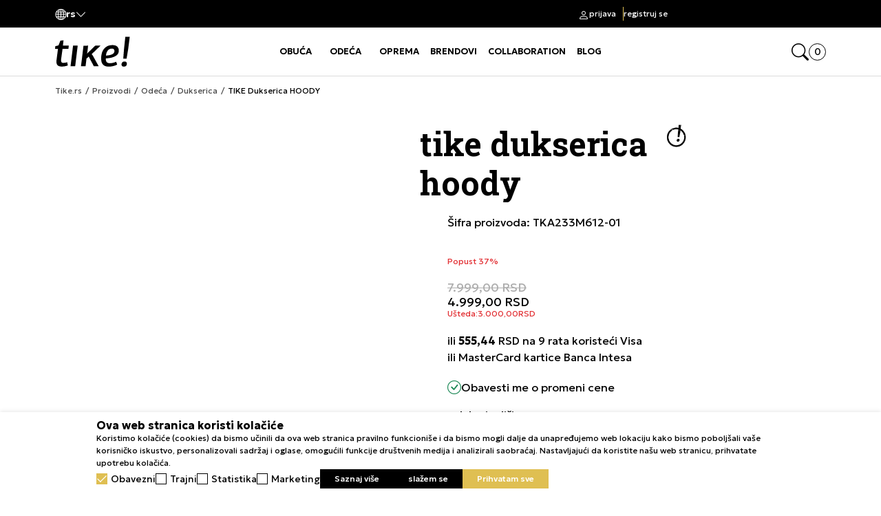

--- FILE ---
content_type: text/html; charset=UTF-8
request_url: https://www.tike.rs/dukserica/75918-tike-dukserica-tike-hoody
body_size: 38251
content:


<!DOCTYPE html>
<html lang="sr">
<head>
        <meta name="viewport" content="width=device-width, initial-scale=1, maximum-scale=5.0">
    
    <meta name="generator" content="NBSHOP 7" />
    <meta name="author" content="NBSOFT">
    <meta http-equiv="content-type" content="text/html; charset=UTF-8">

    <meta http-equiv="X-UA-Compatible" content="IE=edge">
    <meta name="theme-color" content="">
    <meta name="msapplication-navbutton-color" content="">
    <meta name="apple-mobile-web-app-status-bar-style" content="">
    <link rel="canonical" href="https://www.tike.rs/dukserica/75918-tike-dukserica-hoody" />        <title>TIKE Dukserica HOODY  | Tike.rs</title>
    <meta name="title" content="TIKE Dukserica HOODY  | Tike.rs" />
    <meta name="description" content="" />
    <meta property="og:title" content="TIKE Dukserica HOODY  | Tike.rs"/>
    <meta property="og:type" content="article" />
    <meta property="og:url" content="https://www.tike.rs/dukserica/75918-tike-dukserica-tike-hoody" />
    <meta property="og:image" content="https://www.tike.rs/files/images/products/media/TKA/TKA233M612-01/images/TKA233M612-01.jpg.webp"/>
    <meta property="og:image:url" content="https://www.tike.rs/files/images/products/media/TKA/TKA233M612-01/images/TKA233M612-01.jpg.webp"/>
    <meta property="og:site_name" content="Tike.rs"/>
    <meta property="og:description" content=""/>
    <meta property="fb:admins" content=""/>
    <meta itemprop="name" content="TIKE Dukserica HOODY  | Tike.rs">
    <meta itemprop="description" content="">
    <meta itemprop="image" content="https://www.tike.rs/files/images/products/media/TKA/TKA233M612-01/images/TKA233M612-01.jpg.webp">
    <meta name="twitter:card" content="summary_large_image">
    <meta name="twitter:title" content="TIKE Dukserica HOODY  | Tike.rs">
    <meta name="twitter:description" content="">
    <meta name="twitter:image" content="https://www.tike.rs/files/images/products/media/TKA/TKA233M612-01/images/TKA233M612-01.jpg.webp">

<meta name="robots" content="index, follow">

    <link rel="icon" type="image/vnd.microsoft.icon" href="https://www.tike.rs/files/images/2019/9/2/favicon_black.ico" />
    <link rel="shortcut icon" type="image/vnd.microsoft.icon" href="https://www.tike.rs/files/images/2019/9/2/favicon_black.ico" />

    <script>
var purchaseProductCodeInsteadOfId = true;
</script>

<!-- Google Tag Manager -->
<script>(function(w,d,s,l,i){w[l]=w[l]||[];w[l].push({'gtm.start':
new Date().getTime(),event:'gtm.js'});var f=d.getElementsByTagName(s)[0],
j=d.createElement(s),dl=l!='dataLayer'?'&l='+l:'';j.async=true;j.src=
'https://www.googletagmanager.com/gtm.js?id='+i+dl;f.parentNode.insertBefore(j,f);
})(window,document,'script','dataLayer','GTM-NGBGC48');</script>
<!-- End Google Tag Manager -->
<meta name="google-site-verification" content="Wic6IdMUYx_6Fsge1JqA6PeZFPGOGCqL1lOctfxqP3o" /><meta name="facebook-domain-verification" content="hn6ua9yen1gepetdtioruq0tfjjdqv" />
<script>
var purchaseProductCodeInsteadOfId = true;
</script>
<script>var replaceIdWithCode = true;</script><link rel="stylesheet" href="https://www.tike.rs/nb-public/themes/nbshop7_v1_1/nbthemes/nbshop_tike/css/nb7.font.css?ver=1022_6.3" /><link rel="stylesheet" href="https://www.tike.rs/nb-public/themes/nbshop7_v1_1/static/css/lib/ci_font_style.css?ver=1022_6.3" /><link rel="stylesheet" href="https://www.tike.rs/nb-public/themes/nbshop7_v1_1/static/css/lib/bootstrap-icons.min.css?ver=1022_6.3" /><link rel="stylesheet" href="https://www.tike.rs/nb-public/themes/nbshop7_v1_1/static/css/lib/bootstrap.min.css?ver=1022_6.3" /><link rel="stylesheet" href="https://www.tike.rs/nb-public/themes/nbshop7_v1_1/static/css/lib/slick.css?ver=1022_6.3" /><link rel="stylesheet" href="https://www.tike.rs/nb-public/themes/nbshop7_v1_1/static/css/nbcore/nb7.reset.css?ver=1022_6.3" /><link rel="stylesheet" href="https://www.tike.rs/nb-public/themes/nbshop7_v1_1/static/css/nbcore/nb7.primitive_core_variable.css?ver=1022_6.3" /><link rel="stylesheet" href="https://www.tike.rs/nb-public/themes/nbshop7_v1_1/nbthemes/nbshop_tike/css/nb7.color_palette.css?ver=1022_6.3" /><link rel="stylesheet" href="https://www.tike.rs/nb-public/themes/nbshop7_v1_1/nbthemes/nbshop_tike/css/nb7.style.css?ver=1022_6.3" /><link rel="stylesheet" href="https://www.tike.rs/nb-public/themes/nbshop7_v1_1/nbthemes/nbshop_tike/css/nb7.layout.css?ver=1022_6.3" /><link rel="stylesheet" href="https://www.tike.rs/nb-public/themes/nbshop7_v1_1/nbthemes/nbshop_tike/css/nb7.product_core_variable.css?ver=1022_6.3" /><link rel="stylesheet" href="https://www.tike.rs/nb-public/themes/nbshop7_v1_1/static/css/nbcore/nb7.typography.css?ver=1022_6.3" /><link rel="stylesheet" href="https://www.tike.rs/nb-public/themes/nbshop7_v1_1/static/css/nbcore/nb7.core.css?ver=1022_6.3" /><link rel="stylesheet" href="https://www.tike.rs/nb-public/themes/nbshop7_v1_1/static/css/nbcomponent/nb7.bootbox.css?ver=1022_6.3" /><link rel="stylesheet" href="https://www.tike.rs/nb-public/themes/nbshop7_v1_1/static/css/nbcomponent/nb7.popover.css?ver=1022_6.3" /><link rel="stylesheet" href="https://www.tike.rs/nb-public/themes/nbshop7_v1_1/static/css/nbcomponent/nb7.toasts.css?ver=1022_6.3" /><link rel="stylesheet" href="https://www.tike.rs/nb-public/themes/nbshop7_v1_1/static/css/lib/slick.css?ver=1022_6.3" /><link rel="stylesheet" href="https://www.tike.rs/nb-public/themes/nbshop7_v1_1/static/wsmenu/full-megamenu/webslidemenu/dropdown-effects/fade-down.css?ver=1022_6.3" /><link rel="stylesheet" href="https://www.tike.rs/nb-public/themes/nbshop7_v1_1/static/wsmenu/full-megamenu/webslidemenu/webslidemenu.css?ver=1022_6.3" /><link rel="stylesheet" href="https://www.tike.rs/nb-public/themes/nbshop7_v1_1/static/css/lib/parsley.css?ver=1022_6.3" /><link rel="stylesheet" href="https://www.tike.rs/nb-public/themes/nbshop7_v1_1/static/css/nbcomponent/nb7.forms.css?ver=1022_6.3" /><link rel="stylesheet" href="https://www.tike.rs/nb-public/themes/nbshop7_v1_1/static/css/nbcomponent/nb7.link.css?ver=1022_6.3" /><link rel="stylesheet" href="https://www.tike.rs/nb-public/themes/nbshop7_v1_1/static/css/nbcomponent/nb7.icon.css?ver=1022_6.3" /><link rel="stylesheet" href="https://www.tike.rs/nb-public/themes/nbshop7_v1_1/static/css/nbcomponent/nb7.image.css?ver=1022_6.3" /><link rel="stylesheet" href="https://www.tike.rs/nb-public/themes/nbshop7_v1_1/static/css/nbcomponent/nb7.scroll.css?ver=1022_6.3" /><link rel="stylesheet" href="https://www.tike.rs/nb-public/themes/nbshop7_v1_1/static/css/nbcomponent/nb7.card.css?ver=1022_6.3" /><link rel="stylesheet" href="https://www.tike.rs/nb-public/themes/nbshop7_v1_1/static/css/nbcomponent/nb7.loader.css?ver=1022_6.3" /><link rel="stylesheet" href="https://www.tike.rs/nb-public/themes/nbshop7_v1_1/static/css/nbcomponent/nb7.buttons.css?ver=1022_6.3" /><link rel="stylesheet" href="https://www.tike.rs/nb-public/themes/nbshop7_v1_1/static/css/nbcomponent/nb7.html-editor.css?ver=1022_6.3" /><link rel="stylesheet" href="https://www.tike.rs/nb-public/themes/nbshop7_v1_1/static/css/nbcomponent/nb7.alert.css?ver=1022_6.3" /><link rel="stylesheet" href="https://www.tike.rs/nb-public/themes/nbshop7_v1_1/static/css/nbcomponent/nb7.offcanvas.css?ver=1022_6.3" /><link rel="stylesheet" href="https://www.tike.rs/nb-public/themes/nbshop7_v1_1/static/css/nbcomponent/nb7.modal.css?ver=1022_6.3" /><link rel="stylesheet" href="https://www.tike.rs/nb-public/themes/nbshop7_v1_1/static/css/nbcore/nb7.animation.css?ver=1022_6.3" /><link rel="stylesheet" href="https://www.tike.rs/nb-public/themes/nbshop7_v1_1/components/core/text/custom-text/custom-text/custom-text.css?ver=1022_6.3" /><link rel="stylesheet" href="https://www.tike.rs/nb-public/themes/nbshop7_v1_1/components/core/info-box/empty-info-box-1/empty-info-box-1.css?ver=1022_6.3" /><link rel="stylesheet" href="https://www.tike.rs/nb-public/themes/nbshop7_v1_1/components/product/product-attribute-1/product-attribute-1.css?ver=1022_6.3" /><link rel="stylesheet" href="https://www.tike.rs/nb-public/themes/nbshop7_v1_1/components/product/product-discount/product-discount.css?ver=1022_6.3" /><link rel="stylesheet" href="https://www.tike.rs/nb-public/themes/nbshop7_v1_1/_blocks/nb7-drag-and-drop/dd-edit-block-wrapper/dd-edit-block-wrapper.css?ver=1022_6.3" /><link rel="stylesheet" href="https://www.tike.rs/nb-public/themes/nbshop7_v1_1/_blocks/nb7-drag-and-drop/dd-options-block-popup/dd-options-block-popup.css?ver=1022_6.3" /><link rel="stylesheet" href="https://www.tike.rs/nb-public/themes/nbshop7_v1_1/_blocks/nb7-drag-and-drop/dd-options-custom-block-popup/dd-options-custom-block-popup.css?ver=1022_6.3" /><link rel="stylesheet" href="https://www.tike.rs/nb-public/themes/nbshop7_v1_1/_blocks/nb7-drag-and-drop/dd-layout/dd-layout-one-col/dd-layout-one-col.css?ver=1022_6.3" /><link rel="stylesheet" href="https://www.tike.rs/nb-public/themes/nbshop7_v1_1/components/complex/search/search-icon/search-icon.css?ver=1022_6.3" /><link rel="stylesheet" href="https://www.tike.rs/nb-public/themes/nbshop7_v1_1/components/header-components/cart-with-badge/NB7CartWithBadge1/NB7CartWithBadge1.css?ver=1022_6.3" /><link rel="stylesheet" href="https://www.tike.rs/nb-public/themes/nbshop7_v1_1/_blocks/header-and-footer/header/ecommerce-header/ecommerce-header-3/ecommerce-header-3.css?ver=1022_6.3" /><link rel="stylesheet" href="https://www.tike.rs/nb-public/themes/nbshop7_v1_1/components/header-components/language-selector/NB7LanguageDropdown/NB7LanguageDropdown.css?ver=1022_6.3" /><link rel="stylesheet" href="https://www.tike.rs/nb-public/themes/nbshop7_v1_1/components/complex/elements/indicators/carousel-indicators/carousel-indicators/carousel-indicators.css?ver=1022_6.3" /><link rel="stylesheet" href="https://www.tike.rs/nb-public/themes/nbshop7_v1_1/components/header-components/NB7InfoCarousel2/NB7InfoCarousel2.css?ver=1022_6.3" /><link rel="stylesheet" href="https://www.tike.rs/nb-public/themes/nbshop7_v1_1/components/complex/plugin/customer-identity/ci-header-info-account/ci-header-info-account.css?ver=1022_6.3" /><link rel="stylesheet" href="https://www.tike.rs/nb-public/themes/nbshop7_v1_1/components/header-components/navigation-dropdown/dropdown-1/dropdown-1.css?ver=1022_6.3" /><link rel="stylesheet" href="https://www.tike.rs/nb-public/themes/nbshop7_v1_1/components/header-components/user/NB7UserLinks/NB7UserLinks.css?ver=1022_6.3" /><link rel="stylesheet" href="https://www.tike.rs/nb-public/themes/nbshop7_v1_1/components/complex/plugin/customer-identity/ci-header-info-account-mobile/ci-header-info-account-mobile.css?ver=1022_6.3" /><link rel="stylesheet" href="https://www.tike.rs/nb-public/themes/nbshop7_v1_1/components/header-components/navigation/main-navigation-1/main-navigation-1.css?ver=1022_6.3" /><link rel="stylesheet" href="https://www.tike.rs/nb-public/themes/nbshop7_v1_1/components/complex/product/product-card/product-card.css?ver=1022_6.3" /><link rel="stylesheet" href="https://www.tike.rs/nb-public/themes/nbshop7_v1_1/components/complex/product/product-name/product-name/product-name.css?ver=1022_6.3" /><link rel="stylesheet" href="https://www.tike.rs/nb-public/themes/nbshop7_v1_1/components/complex/product/product-price/price-promotional/price-promotional.css?ver=1022_6.3" /><link rel="stylesheet" href="https://www.tike.rs/nb-public/themes/nbshop7_v1_1/components/complex/product/product-price/price-regular/price-regular.css?ver=1022_6.3" /><link rel="stylesheet" href="https://www.tike.rs/nb-public/themes/nbshop7_v1_1/components/complex/product/product-price/price-old/price-old.css?ver=1022_6.3" /><link rel="stylesheet" href="https://www.tike.rs/nb-public/themes/nbshop7_v1_1/components/complex/product/product-price/price-loyalty/price-loyalty.css?ver=1022_6.3" /><link rel="stylesheet" href="https://www.tike.rs/nb-public/themes/nbshop7_v1_1/components/complex/product/product-price/price-last-min-listview/price-last-min-listview.css?ver=1022_6.3" /><link rel="stylesheet" href="https://www.tike.rs/nb-public/themes/nbshop7_v1_1/components/complex/product/product-prices/product-prices-3/product-prices-3.css?ver=1022_6.3" /><link rel="stylesheet" href="https://www.tike.rs/nb-public/themes/nbshop7_v1_1/components/product/product-size-2/product-size-2.css?ver=1022_6.3" /><link rel="stylesheet" href="https://www.tike.rs/nb-public/themes/nbshop7_v1_1/components/complex/size/selected-size/selected-size-1/selected-size-1.css?ver=1022_6.3" /><link rel="stylesheet" href="https://www.tike.rs/nb-public/themes/nbshop7_v1_1/components/core/size/size-type-link-1/size-type-link-1.css?ver=1022_6.3" /><link rel="stylesheet" href="https://www.tike.rs/nb-public/themes/nbshop7_v1_1/components/complex/product/product-size/product-size-info-1/product-size-info-1.css?ver=1022_6.3" /><link rel="stylesheet" href="https://www.tike.rs/nb-public/themes/nbshop7_v1_1/components/core/size/size-value-box-1/size-value-box-1.css?ver=1022_6.3" /><link rel="stylesheet" href="https://www.tike.rs/nb-public/themes/nbshop7_v1_1/components/complex/product/product-size-list/product-size-list-1/product-size-list-1.css?ver=1022_6.3" /><link rel="stylesheet" href="https://www.tike.rs/nb-public/themes/nbshop7_v1_1/components/complex/product/product-determine-size/product-determine-size-1/product-determine-size-1.css?ver=1022_6.3" /><link rel="stylesheet" href="https://www.tike.rs/nb-public/themes/nbshop7_v1_1/components/complex/product/product-size/product-size-availability-indicator/product-size-availability-indicator.css?ver=1022_6.3" /><link rel="stylesheet" href="https://www.tike.rs/nb-public/themes/nbshop7_v1_1/components/complex/size/size-picker/tab-size-picker/tab-size-picker-1/tab-size-picker-1.css?ver=1022_6.3" /><link rel="stylesheet" href="https://www.tike.rs/nb-public/themes/nbshop7_v1_1/components/complex/product/product-quantity/product-quantity-1/product-quantity-1.css?ver=1022_6.3" /><link rel="stylesheet" href="https://www.tike.rs/nb-public/themes/nbshop7_v1_1/components/product/product-size-bubble-2/product-size-bubble-2.css?ver=1022_6.3" /><link rel="stylesheet" href="https://www.tike.rs/nb-public/themes/nbshop7_v1_1/components/product/product-button-with-bubble-2/product-button-with-bubble-2.css?ver=1022_6.3" /><link rel="stylesheet" href="https://www.tike.rs/nb-public/themes/nbshop7_v1_1/components/core/stickers/sticker-1/sticker-1.css?ver=1022_6.3" /><link rel="stylesheet" href="https://www.tike.rs/nb-public/themes/nbshop7_v1_1/components/complex/product/product-list-v1/product-list-v1.css?ver=1022_6.3" /><link rel="stylesheet" href="https://www.tike.rs/nb-public/themes/nbshop7_v1_1/components/core/discount/discount-1/discount-1.css?ver=1022_6.3" /><link rel="stylesheet" href="https://www.tike.rs/nb-public/themes/nbshop7_v1_1/components/core/add-to-favorites/add-to-favorites-1/add-to-favorites-1.css?ver=1022_6.3" /><link rel="stylesheet" href="https://www.tike.rs/nb-public/themes/nbshop7_v1_1/components/complex/elements/carousel-counter/carousel-counter-1/carousel-counter-1.css?ver=1022_6.3" /><link rel="stylesheet" href="https://www.tike.rs/nb-public/themes/nbshop7_v1_1/components/complex/product/product-brand/product-brand-2/product-brand-2.css?ver=1022_6.3" /><link rel="stylesheet" href="https://www.tike.rs/nb-public/themes/nbshop7_v1_1/components/complex/product/product-content-position/product-content-position-1/product-content-position-1.css?ver=1022_6.3" /><link rel="stylesheet" href="https://www.tike.rs/nb-public/themes/nbshop7_v1_1/components/complex/product/product-image/product-image-with-positioned-content-v1/product-image-with-positioned-content-v1.css?ver=1022_6.3" /><link rel="stylesheet" href="https://www.tike.rs/nb-public/themes/nbshop7_v1_1/components/core/stickers/sticker-2/sticker-2.css?ver=1022_6.3" /><link rel="stylesheet" href="https://www.tike.rs/nb-public/themes/nbshop7_v1_1/components/complex/product/product-sticker/product-sticker-2/product-sticker-2.css?ver=1022_6.3" /><link rel="stylesheet" href="https://www.tike.rs/nb-public/themes/nbshop7_v1_1/components/core/discount/discount-3/discount-3.css?ver=1022_6.3" /><link rel="stylesheet" href="https://www.tike.rs/nb-public/themes/nbshop7_v1_1/components/complex/product/product-card/product-card-3/product-card-3.css?ver=1022_6.3" /><link rel="stylesheet" href="https://www.tike.rs/nb-public/themes/nbshop7_v1_1/components/complex/search/search-product-grid/search-product-grid-1/search-product-grid-1.css?ver=1022_6.3" /><link rel="stylesheet" href="https://www.tike.rs/nb-public/themes/nbshop7_v1_1/components/complex/search/search-categories/search-categories-1/search-categories-1.css?ver=1022_6.3" /><link rel="stylesheet" href="https://www.tike.rs/nb-public/themes/nbshop7_v1_1/components/complex/search/search-1/search-1.css?ver=1022_6.3" /><link rel="stylesheet" href="https://www.tike.rs/nb-public/themes/nbshop7_v1_1/static/css/nbcomponent/nb7.price.css?ver=1022_6.3" /><link rel="stylesheet" href="https://www.tike.rs/nb-public/themes/nbshop7_v1_1/static/css/nbcomponent/nb7.addtocart.css?ver=1022_6.3" /><link rel="stylesheet" href="https://www.tike.rs/nb-public/themes/nbshop7_v1_1/components/complex/elements/breadcrumbs/breadcrumbs-inline/breadcrumbs-inline.css?ver=1022_6.3" /><link rel="stylesheet" href="https://www.tike.rs/nb-public/themes/nbshop7_v1_1/components/complex/elements/indicators/carousel-indicators/carousel-arrows-1/carousel-arrows-1.css?ver=1022_6.3" /><link rel="stylesheet" href="https://www.tike.rs/nb-public/themes/nbshop7_v1_1/components/core/video/flow-player/flow-player.css?ver=1022_6.3" /><link rel="stylesheet" href="https://www.tike.rs/nb-public/themes/nbshop7_v1_1/components/complex/product/product-availability/product-availability-indicator-1/product-availability-indicator-1.css?ver=1022_6.3" /><link rel="stylesheet" href="https://www.tike.rs/nb-public/themes/nbshop7_v1_1/components/complex/product/product-gallery-carousel/product-gallery-carousel-1/product-gallery-carousel-1.css?ver=1022_6.3" /><link rel="stylesheet" href="https://www.tike.rs/nb-public/themes/nbshop7_v1_1/components/complex/product/product-360-view/product-360-view-1/product-360-view-1.css?ver=1022_6.3" /><link rel="stylesheet" href="https://www.tike.rs/nb-public/themes/nbshop7_v1_1/_blocks/product/product-detail/product-detail-gallery/product-detail-gallery-carousel-2/product-detail-gallery-carousel-2.css?ver=1022_6.3" /><link rel="stylesheet" href="https://www.tike.rs/nb-public/themes/nbshop7_v1_1/components/complex/elements/view-360/view-360.css?ver=1022_6.3" /><link rel="stylesheet" href="https://www.tike.rs/nb-public/themes/nbshop7_v1_1/components/complex/product/product-attribute-v1/product-attribute-v1.css?ver=1022_6.3" /><link rel="stylesheet" href="https://www.tike.rs/nb-public/themes/nbshop7_v1_1/components/complex/product/product-name/product-name-with-attribute/product-name-with-attribute.css?ver=1022_6.3" /><link rel="stylesheet" href="https://www.tike.rs/nb-public/themes/nbshop7_v1_1/components/complex/product/product-code/product-code/product-code.css?ver=1022_6.3" /><link rel="stylesheet" href="https://www.tike.rs/nb-public/themes/nbshop7_v1_1/components/complex/comment-and-review/rating/rating-show/rating-show.css?ver=1022_6.3" /><link rel="stylesheet" href="https://www.tike.rs/nb-public/themes/nbshop7_v1_1/components/complex/comment-and-review/rating/rating-show/rating-show-with-count-of-reviews/rating-show-with-count-of-reviews.css?ver=1022_6.3" /><link rel="stylesheet" href="https://www.tike.rs/nb-public/themes/nbshop7_v1_1/components/complex/product/product-price/price-saving/price-saving.css?ver=1022_6.3" /><link rel="stylesheet" href="https://www.tike.rs/nb-public/themes/nbshop7_v1_1/components/complex/product/product-price/price-info-old/price-info-old.css?ver=1022_6.3" /><link rel="stylesheet" href="https://www.tike.rs/nb-public/themes/nbshop7_v1_1/components/complex/product/product-price/price-last-min/price-last-min.css?ver=1022_6.3" /><link rel="stylesheet" href="https://www.tike.rs/nb-public/themes/nbshop7_v1_1/components/complex/product/product-prices/product-prices-4/product-prices-4.css?ver=1022_6.3" /><link rel="stylesheet" href="https://www.tike.rs/nb-public/themes/nbshop7_v1_1/components/complex/product/product-buttons/add-to-cart/product-button-with-favorite/product-button-with-favorite.css?ver=1022_6.3" /><link rel="stylesheet" href="https://www.tike.rs/nb-public/themes/nbshop7_v1_1/components/complex/product/product-quantity/product-quantity-add-to-cart-and-favorite/product-quantity-add-to-cart-and-favorite.css?ver=1022_6.3" /><link rel="stylesheet" href="https://www.tike.rs/nb-public/themes/nbshop7_v1_1/components/core/icon-with-text/custom-text-with-icon/custom-text-with-icon-v1/custom-text-with-icon-v1.css?ver=1022_6.3" /><link rel="stylesheet" href="https://www.tike.rs/nb-public/themes/nbshop7_v1_1/components/complex/product/product-compare/product-compare-1/product-compare-1.css?ver=1022_6.3" /><link rel="stylesheet" href="https://www.tike.rs/nb-public/themes/nbshop7_v1_1/components/core/info-5/info-5.css?ver=1022_6.3" /><link rel="stylesheet" href="https://www.tike.rs/nb-public/themes/nbshop7_v1_1/components/complex/product/product-detail-info-5-slider/product-detail-info-5-slider.css?ver=1022_6.3" /><link rel="stylesheet" href="https://www.tike.rs/nb-public/themes/nbshop7_v1_1/components/core/icon-with-text/icon-with-link/link-with-icon-1/link-with-icon-1.css?ver=1022_6.3" /><link rel="stylesheet" href="https://www.tike.rs/nb-public/themes/nbshop7_v1_1/components/complex/product/product-notification-link/product-lower-price-notification-link/product-lower-price-notification-link.css?ver=1022_6.3" /><link rel="stylesheet" href="https://www.tike.rs/nb-public/themes/nbshop7_v1_1/components/complex/product/product-notification-link/product-available-notification-link/product-available-notification-link.css?ver=1022_6.3" /><link rel="stylesheet" href="https://www.tike.rs/nb-public/themes/nbshop7_v1_1/components/complex/product/product-image/product-related-image-1/product-related-image-1.css?ver=1022_6.3" /><link rel="stylesheet" href="https://www.tike.rs/nb-public/themes/nbshop7_v1_1/components/complex/product/product-related-image-list/product-related-image-list-1/product-related-image-list-1.css?ver=1022_6.3" /><link rel="stylesheet" href="https://www.tike.rs/nb-public/themes/nbshop7_v1_1/components/complex/product/product-list/product-list-description/product-list-description.css?ver=1022_6.3" /><link rel="stylesheet" href="https://www.tike.rs/nb-public/themes/nbshop7_v1_1/_blocks/product/product-detail/product-detail-info/product-detail-info-with-cta-1/product-detail-info-with-cta-1.css?ver=1022_6.3" /><link rel="stylesheet" href="https://www.tike.rs/nb-public/themes/nbshop7_v1_1/components/complex/user/mandatory-login/mandatory-login-1/mandatory-login-1.css?ver=1022_6.3" /><link rel="stylesheet" href="https://www.tike.rs/nb-public/themes/nbshop7_v1_1/components/complex/user/mandatory-login/mandatory-register-1/mandatory-register-1.css?ver=1022_6.3" /><link rel="stylesheet" href="https://www.tike.rs/nb-public/themes/nbshop7_v1_1/components/complex/user/mandatory-login/mandatory-login-case-1/mandatory-login-case-1.css?ver=1022_6.3" /><link rel="stylesheet" href="https://www.tike.rs/nb-public/themes/nbshop7_v1_1/components/complex/user/mandatory-login/mandatory-login-modal-1/mandatory-login-modal-1.css?ver=1022_6.3" /><link rel="stylesheet" href="https://www.tike.rs/nb-public/themes/nbshop7_v1_1/components/core/tab-and-accordion/tab-and-accordion.css?ver=1022_6.3" /><link rel="stylesheet" href="https://www.tike.rs/nb-public/themes/nbshop7_v1_1/components/complex/product/product-category/product-category-link-1/product-category-link-1.css?ver=1022_6.3" /><link rel="stylesheet" href="https://www.tike.rs/nb-public/themes/nbshop7_v1_1/components/complex/product/product-specification/product-specification-2/product-specification-2.css?ver=1022_6.3" /><link rel="stylesheet" href="https://www.tike.rs/nb-public/themes/nbshop7_v1_1/components/core/text/heading-with-subheading/heading-with-subheading.css?ver=1022_6.3" /><link rel="stylesheet" href="https://www.tike.rs/nb-public/themes/nbshop7_v1_1/components/complex/comment-and-review/comments/comment-review/comment-review.css?ver=1022_6.3" /><link rel="stylesheet" href="https://www.tike.rs/nb-public/themes/nbshop7_v1_1/components/complex/comment-and-review/comments/comment-image/comment-image.css?ver=1022_6.3" /><link rel="stylesheet" href="https://www.tike.rs/nb-public/themes/nbshop7_v1_1/components/complex/comment-and-review/comments/comment-date/comment-date.css?ver=1022_6.3" /><link rel="stylesheet" href="https://www.tike.rs/nb-public/themes/nbshop7_v1_1/components/complex/comment-and-review/comments/comment-box-9/comment-box-9.css?ver=1022_6.3" /><link rel="stylesheet" href="https://www.tike.rs/nb-public/themes/nbshop7_v1_1/components/complex/comment-and-review/comments/comments-list/comments-list-1/comments-list-1.css?ver=1022_6.3" /><link rel="stylesheet" href="https://www.tike.rs/nb-public/themes/nbshop7_v1_1/components/complex/comment-and-review/comments/comment-box-10/comment-box-10.css?ver=1022_6.3" /><link rel="stylesheet" href="https://www.tike.rs/nb-public/themes/nbshop7_v1_1/_blocks/marketing/comment/review-list/review-list-product-detail-1/review-list-product-detail-1.css?ver=1022_6.3" /><link rel="stylesheet" href="https://www.tike.rs/nb-public/themes/nbshop7_v1_1/components/core/rating/rating-2/rating-2.css?ver=1022_6.3" /><link rel="stylesheet" href="https://www.tike.rs/nb-public/themes/nbshop7_v1_1/components/complex/comment-and-review/rating/rating-input-2/rating-input-2.css?ver=1022_6.3" /><link rel="stylesheet" href="https://www.tike.rs/nb-public/themes/nbshop7_v1_1/components/complex/comment-and-review/rating/rating-info/rating-info.css?ver=1022_6.3" /><link rel="stylesheet" href="https://www.tike.rs/nb-public/themes/nbshop7_v1_1/components/complex/comment-and-review/review-product/review-product-form/review-product-form.css?ver=1022_6.3" /><link rel="stylesheet" href="https://www.tike.rs/nb-public/themes/nbshop7_v1_1/components/complex/form/antispam/antispam-select/antispam-select.css?ver=1022_6.3" /><link rel="stylesheet" href="https://www.tike.rs/nb-public/themes/nbshop7_v1_1/_blocks/marketing/comment/review-form/review-form-modal-1/review-form-modal-1.css?ver=1022_6.3" /><link rel="stylesheet" href="https://www.tike.rs/nb-public/themes/nbshop7_v1_1/components/core/style/typography/heading-with-icon-1/heading-with-icon-1.css?ver=1022_6.3" /><link rel="stylesheet" href="https://www.tike.rs/nb-public/themes/nbshop7_v1_1/_blocks/marketing/recommender/similar-product-list/similar-product-list-carousel-2/similar-product-list-carousel-2.css?ver=1022_6.3" /><link rel="stylesheet" href="https://www.tike.rs/nb-public/themes/nbshop7_v1_1/_blocks/user/user-activity/last-viewed/last-viewed-product-list-carousel-2/last-viewed-product-list-carousel-2.css?ver=1022_6.3" /><link rel="stylesheet" href="https://www.tike.rs/nb-public/themes/nbshop7_v1_1/_blocks/header-and-footer/footer/ecommerce-footer/ecommerce-footer-3/ecommerce-footer-3.css?ver=1022_6.3" /><link rel="stylesheet" href="https://www.tike.rs/nb-public/themes/nbshop7_v1_1/components/footer-components/company-info/NB7CompanyInfo1/NB7CompanyInfo1.css?ver=1022_6.3" /><link rel="stylesheet" href="https://www.tike.rs/nb-public/themes/nbshop7_v1_1/components/footer-components/navigation/NB7FooterLinks1/NB7FooterLinks1.css?ver=1022_6.3" /><link rel="stylesheet" href="https://www.tike.rs/nb-public/themes/nbshop7_v1_1/components/complex/elements/scroll-to-top/scroll-to-top.css?ver=1022_6.3" /><link rel="stylesheet" href="https://www.tike.rs/nb-public/themes/nbshop7_v1_1/components/footer-components/social-networks/NB7SocialNetworks1/NB7SocialNetworks1.css?ver=1022_6.3" /><link rel="stylesheet" href="https://www.tike.rs/nb-public/themes/nbshop7_v1_1/static/css/lib/ci_style.css?ver=1022_6.3" /><link rel="stylesheet" href="https://www.tike.rs/nb-public/themes/nbshop7_v1_1/static/css/lib/customer-identity/anypicker.css?ver=1022_6.3" /><link rel="stylesheet" href="https://www.tike.rs/nb-public/themes/nbshop7_v1_1/static/css/lib/customer-identity/anypicker-font.css?ver=1022_6.3" /><link rel="stylesheet" href="https://www.tike.rs/nb-public/themes/nbshop7_v1_1/static/css/lib/customer-identity/anypicker-ios.css?ver=1022_6.3" /><link rel="stylesheet" href="https://www.tike.rs/nb-public/themes/nbshop7_v1_1/components/complex/plugin/customer-identity/ci-screen-set-content/ci-screen-set-content.css?ver=1022_6.3" /><link rel="stylesheet" href="https://www.tike.rs/nb-public/themes/nbshop7_v1_1/components/footer-components/payment-card/NB7PaymentCard1/NB7PaymentCard1.css?ver=1022_6.3" /><link rel="stylesheet" href="https://www.tike.rs/nb-public/themes/nbshop7_v1_1/components/footer-components/NB7Disclaimer/NB7Disclaimer.css?ver=1022_6.3" /><link rel="stylesheet" href="https://www.tike.rs/nb-public/themes/nbshop7_v1_1/components/footer-components/NB7Copyright/NB7Copyright.css?ver=1022_6.3" /><link rel="stylesheet" href="https://www.tike.rs/nb-public/themes/nbshop7_v1_1/components/complex/cookie/cookie-consent/cookie-consent-1/cookie-consent-1.css?ver=1022_6.3" /><link rel="stylesheet" href="https://www.tike.rs/nb-public/themes/nbshop7_v1_1/components/complex/cart/cart-price/cart-price-regular/cart-price-regular.css?ver=1022_6.3" /><link rel="stylesheet" href="https://www.tike.rs/nb-public/themes/nbshop7_v1_1/components/complex/cart/cart-price/cart-price-old/cart-price-old.css?ver=1022_6.3" /><link rel="stylesheet" href="https://www.tike.rs/nb-public/themes/nbshop7_v1_1/components/complex/cart/cart-price/cart-price-promotional/cart-price-promotional.css?ver=1022_6.3" /><link rel="stylesheet" href="https://www.tike.rs/nb-public/themes/nbshop7_v1_1/components/complex/cart/cart-prices/cart-price-and-quantity-1/cart-price-and-quantity-1.css?ver=1022_6.3" /><link rel="stylesheet" href="https://www.tike.rs/nb-public/themes/nbshop7_v1_1/components/complex/cart/cart-item-name/cart-item-name.css?ver=1022_6.3" /><link rel="stylesheet" href="https://www.tike.rs/nb-public/themes/nbshop7_v1_1/components/complex/cart/mini-cart/cart-box-6/cart-box-6.css?ver=1022_6.3" /><link rel="stylesheet" href="https://www.tike.rs/nb-public/themes/nbshop7_v1_1/components/complex/cart/mini-cart/cart-items-list/cart-items-list.css?ver=1022_6.3" /><link rel="stylesheet" href="https://www.tike.rs/nb-public/themes/nbshop7_v1_1/components/complex/cart/cart-price/cart-price-courier/cart-price-courier.css?ver=1022_6.3" /><link rel="stylesheet" href="https://www.tike.rs/nb-public/themes/nbshop7_v1_1/components/complex/cart/cart-price/cart-price-total/price-with-taxes/price-with-taxes.css?ver=1022_6.3" /><link rel="stylesheet" href="https://www.tike.rs/nb-public/themes/nbshop7_v1_1/components/complex/cart/cart-price/cart-price-total/price-without-taxes/price-without-taxes.css?ver=1022_6.3" /><link rel="stylesheet" href="https://www.tike.rs/nb-public/themes/nbshop7_v1_1/components/complex/cart/cart-price/cart-price-voucher/cart-price-voucher.css?ver=1022_6.3" /><link rel="stylesheet" href="https://www.tike.rs/nb-public/themes/nbshop7_v1_1/components/complex/cart/mini-cart/pricing-quick-basket-1/pricing-quick-basket-1.css?ver=1022_6.3" /><link rel="stylesheet" href="https://www.tike.rs/nb-public/themes/nbshop7_v1_1/_blocks/checkout/mini-cart/mini-cart-offcanvas/mini-cart-offcanvas-1/mini-cart-offcanvas-1.css?ver=1022_6.3" /><link rel="stylesheet" href="https://www.tike.rs/nb-public/themes/nbshop7_v1_1/nbthemes/nbshop_tike/css/nb7.custom.css?ver=1022_6.3" /><link rel="stylesheet" href="https://www.tike.rs/nb-public/themes/nbshop7_v1_1/nbthemes/nbshop_tike/css/nb7.component_variables.css?ver=1022_6.3" />
    <script id="nbsoft_var_head" type="text/javascript">
        var nb_site_url  = 'https://www.tike.rs';
        var nb_site_url_with_country_lang  = 'https://www.tike.rs';
        var nb_cart_page_url = 'https://www.tike.rs/kupovina';
        var nb_active_page_url = 'https://www.tike.rs/dukserica/75918-tike-dukserica-tike-hoody';
        var nb_type_page = 'product';
        var nb_type_page_object_id = '75918';
        var nb_enable_lang = '';
        var promoModalPopNumberDaysInit = 5;
        var showAllwaysOnHomePage = false;
        var resetCookieConfirm = false;
        var disableFBBrowserEvents = true;
        var fb_pixel_id = '2900147243545268';
        var fb_token = '[base64]';
        var fb_test_event_code = '';
        var gtm_ga4_advanced = true;
        var cookieSettingTypeVar = 'settingOff';
        var flowPlayerToken = 'eyJraWQiOiI1bzZEQVZOa0VPUnUiLCJ0eXAiOiJKV1QiLCJhbGciOiJFUzI1NiJ9.eyJjIjoie1wiYWNsXCI6NixcImlkXCI6XCI1bzZEQVZOa0VPUnVcIn0iLCJpc3MiOiJGbG93cGxheWVyIn0.ZfTGdvJ_cvKxbOnzejLq1pAjInivLIJqk5zOxsP9qaLc2mDPwur35WgNQask1fJVMxf4pDaomhO7rCdf80Cdhw';
        var ecommerceWrapVar = '1';
        var metric_onload_event_id = typeof crypto.randomUUID === "function" ? crypto.randomUUID() : Date.now();
        var parsleyErrorCyrillic = false;
        var startPager = parseInt(0);
        var captchaType = 'NB_CAPTCHA_NO_CAPTCHA';

        //SF variables
        var salesForceMID = '536008070';
        var salesForceUniqueIdentifier = '';
        var salesForceConcept = 'TK';
        var SFGrantType = 'client_credentials';
        var SFClientId = 'i0rzgiy17bymwpslxatoone5';
        var SFClientSecret = 'EsztGiHAHpPbMlYz0vV5QTii';
        var SFUniqueKey = 'mc9thz0rht1404d58f6xfnvsgtvm';
        var SFUrlKey = '4C1C0839-F058-4805-86AC-D027E35AD18B';
        var SFTimezone = 'GMT+2';
        var SFConsentMode = 'nb_consent';
        var SFCharacterMapping = '{" ":"_","\"":"*"}';
    </script>

    
    
</head>

<body class="cc-srb lc-sr uc-product_details tp-product nbtmp-product-detail-page-tmp-2  b2c-users lozad-active category-id-3 category-id-13 category-id-23    ">




            
<header id="block2168" data-site-page-id="1" data-layout-id="1833"  data-block-id="2168" data-parent-block-id="0" data-block-position="" data-block-public-key="4e8c38bea36d5cf87ee72c95bec3ca8a104992221c82ce6aec75e0287abd4f44f9925c887948646783abaf58492e9a73e43ef8437b583ea0049919e4f464d66c" class="  nbf-block-heder block header ecommerce-header-3 nb-in-out-fixed ">

    <!--<header id="block--><!--" class="--><!-- block header ecommerce-header-3 nb-in-out-fixed">-->
    
        
    <div class="nb-header-top-wrapper">
        <div class="container nb-container-large">
            <div class="row align-items-center">

                <!-- //LANGUAGE DROPDOWN -->
                <div class="col-12 col-lg-4 mobile-hidden">
                                        <a href="#" title="Skip to main content" class="nb-link nb-skip-header-element nbf-skip-header-element" target="_self" >Skip to main content</a>                                                                    <div class="nb-component language-dropdown nbf-language-dropdown dropdown nb-dropdown" ><div class="nav-link dropdown-toggle" role="button" data-bs-toggle="dropdown" tabindex="0" aria-label="Change site language" aria-expanded="false">   <i class="nb-icon bi  bi-globe" ></i><span>RS</span>   <i class="nb-icon bi  bi-chevron-down" ></i></div><ul class="dropdown-menu nb-dropdown-menu"><li class="nb-item"><a href="https://www.tike.rs/" title="test"><picture ><img src="/files/images/slider/srb.png.webp" class="nb-img  " aria-hidden="true" alt="rs"  ></picture>rs</a></li><li class="nb-item"><a href="https://www.tike.ro/" title="test"><picture ><img src="/files/images/slider/ro.png.webp" class="nb-img  " aria-hidden="true" alt="ro"  ></picture>ro</a></li><li class="nb-item"><a href="https://www.tike.hr/" title="test"><picture ><img src="/files/images/slider/hr.png.webp" class="nb-img  " aria-hidden="true" alt="hr"  ></picture>hr</a></li><li class="nb-item"><a href="https://www.tike.si/" title="test"><picture ><img src="/files/images/slider/si.png.webp" class="nb-img  " aria-hidden="true" alt="si"  ></picture>si</a></li><li class="nb-item"><a href="https://www.tike.gr/" title="test"><picture ><img src="/files/images/slider/gr.png.webp" class="nb-img  " aria-hidden="true" alt="gr"  ></picture>gr</a></li></ul></div>                                    </div>
                <!-- //LANGUAGE DROPDOWN END -->

                <!-- //INFO CAROUSEL -->
                <div class="col-12 col-lg-4">
                                            <div class="nb-component info-carousel-2 nbf-gtm-slider" data-slider-name="Kajron"><div class="nb-slider"><div class="slider "><div class="nbf-slider-init " data-nb-sl-opt-autoPlay = 'true'  data-nb-sl-opt-showArrows = 'deskOnly'  data-nb-sl-opt-infinite = 'true'   ><div class="nb-item" data-banner-name="Pozovite nas " data-banner-id="453" data-banner-creative="011/422 1420"><a href="tel:011 422 1420" class="nb-link nb-link-xs " target="_self" >Pozovite nas </a><a href="tel:011 422 1420"><div class="custom-text " ><p><a href="#">011 422 1420</a></p>
</div></a></div><div class="nb-item" data-banner-name="Kupi na 9 rata Banca Intesa karticama" data-banner-id="458" data-banner-creative=""><a href="https://www.tike.rs/placanje-karticama-na-rate-bez-kamate" class="nb-link nb-link-xs " target="_self" >Kupi na 9 rata Banca Intesa karticama</a></div><div class="nb-item" data-banner-name="Click&Collect" data-banner-id="461" data-banner-creative=""><a href="https://www.tike.rs/click-and-collect" class="nb-link nb-link-xs " target="_self" >Click&Collect</a></div><div class="nb-item" data-banner-name="E-Poklon kartica" data-banner-id="466" data-banner-creative=""><a href="https://www.tike.rs/landing-vauceri" class="nb-link nb-link-xs " target="_self" >E-Poklon kartica</a></div></div><div class="nb-slider-arrows "></div></div><div class="nb-slider-dots "></div></div></div>                                    </div>
                <!-- //INFO CAROUSEL END -->

                <!-- // INFO ACCOUNT -->
                <div class="col-12 col-lg-4 mobile-hidden">
                    <div class="nb-component ci-header-info-account" >   <i class="nb-icon bi  bi-person" ></i><a href="#" class="nb-link nb-link-xs nb-login login-btn" target="_self" onclick="ci_login(event)" 
                                data-ss-index="https://www.tike.rs/registracija"
                                data-ss-task="ci_login_ajax"
                                data-ss-external = "yes"
                                data-ss-form="login">Prijava</a><a href="#" class="nb-link nb-link-xs nb-register register-btn" target="_self" onclick="ci_register(event)"
                                data-ss-external = "no"
                                data-ss-form="register"
                                data-ss-index="https://www.tike.rs/registracija"
                                data-ss-task="ci_register_ajax">Registruj se</a></div>                </div>
                <!-- // INFO ACCOUNT END -->

            </div>
        </div>
    </div>

    <div class="nb-header-wrapper wsmainfull">
        <div class="container nb-container-large">
            <div class="row align-items-center">

                <!-- //LOGO -->
                <div class="col-12 col-md-2">
                    <div itemscope itemtype="https://schema.org/Organization" class="nb-component nb-logo"><div class="nb-img-wrapper  "><a href="https://www.tike.rs" target="_self" title="Tike.rs" class=""><picture ><img src="https://www.tike.rs/files/images/tike.rs-redizajn/logo_black.png" class="nb-img  "  alt="Tike.rs"  ></picture></a></div></div>                </div>
                <!-- //LOGO END -->

                <!-- //MENU -->
                <div class="col-12 col-md-8">
                    <div class="nb-component nb-main-navigation main-navigation-1 wsmainwp" ><a id="wsnavtoggle" class="wsanimated-arrow" role="button" aria-label="Toggle menu" tabindex="-1" aria-hidden="true"><span></span></a><nav class="wsmenu clearfix"><ul class="wsmenu-list"><div class="nb-component ci-header-info-account-mobile" ><div class="nb-item login-wrapper">   <i class="nb-icon bi  bi-person" ></i><a href="#" class="nb-link nb-link-xs nb-login login-btn" target="_self" onclick="ci_login(event)" 
                                data-ss-index="https://www.tike.rs/registracija"
                                data-ss-task="ci_login_ajax"
                                data-ss-external = "yes"
                                data-ss-form="login">Prijava</a></div><div class="nb-item login-wrapper">   <i class="nb-icon bi  bi-person" ></i><a href="#" class="nb-link nb-link-xs nb-register register-btn" target="_self" onclick="ci_register(event)"
                                data-ss-external = "no"
                                data-ss-form="register"
                                data-ss-index="https://www.tike.rs/registracija"
                                data-ss-task="ci_register_ajax">Registruj se</a></div></div><li aria-haspopup="true"><a href="https://www.tike.rs/obuca" class="">OBUĆA</a><div class="nb-component dropdown-1 wsmegamenu" ><div class="container"> 
                       <div class="row"><div class="col-12 col-lg-3 mobile-hidden">
                               <div class="nb-display nb-display-l "  >OBUĆA</div>                                                                                               
                                  <i class="nb-icon bi nb-icon-l bi-arrow-right large-menu-icon" ></i>
                            </div><div class="col-12 col-lg-2">
                                <div class="nb-items-wrapper"><a href="https://www.tike.rs/obuca/za-muskarce" class="nb-link text-link-1 nb-secondary-link nb-link-l " target="_self" >muškarci</a><a href="https://www.tike.rs/obuca/za-zene" class="nb-link text-link-1 nb-secondary-link nb-link-l " target="_self" >žene</a><a href="https://www.tike.rs/obuca/unisex" class="nb-link text-link-1 nb-secondary-link nb-link-l " target="_self" >unisex</a><a href="https://www.tike.rs/obuca/kids-boys+kids-girls" class="nb-link text-link-1 nb-secondary-link nb-link-l " target="_self" >deca</a></div>
                            </div><div class="col-12 col-lg-7 mobile-hidden">
                                <div class="row"> <div class="col">
                                       <div class="item-image">
                                           <div class="nb-img-wrapper nb-horizontal-image  "><a href="https://www.tike.rs/obuca/adidas/" target="_self" title="Adidas obuća" class=""><picture ><img src="https://www.tike.rs/files/images/2025/5/27/tike-padajuci-obuca-ref-1.jpg.webp" class="nb-img  "  alt="Adidas obuća"  ></picture></a></div>
                                           
                                       </div>
                                    </div><div class="col">
                                       <div class="item-image">
                                           <div class="nb-img-wrapper nb-horizontal-image  "><a href="https://www.tike.rs/obuca/nike/" target="_self" title="Nike obuća" class=""><picture ><img src="https://www.tike.rs/files/images/2025/5/27/tike-padajuci-obuca-ref-2.jpg.webp" class="nb-img  "  alt="Nike obuća"  ></picture></a></div>
                                           
                                       </div>
                                    </div></div>
                            </div>    </div>
                  </div></div></li><button class="nb-enter-dropdown nbf-enter-dropdown" tabindex="0" aria-expanded="false" aria-labelledby="openMenuBtn1">   <i class="nb-icon bi  bi-chevron-down" ></i></button><span id="openMenuBtn1" aria-hidden="true" class="visually-hidden">Use shift+Enter to open or close the submenu</span><li aria-haspopup="true"><a href="https://www.tike.rs/odeca" class="">ODEĆA</a><div class="nb-component dropdown-1 wsmegamenu" ><div class="container"> 
                       <div class="row"><div class="col-12 col-lg-3 mobile-hidden">
                               <div class="nb-display nb-display-l "  >ODEĆA</div>                                                                                               
                                  <i class="nb-icon bi nb-icon-l bi-arrow-right large-menu-icon" ></i>
                            </div><div class="col-12 col-lg-2">
                                <div class="nb-items-wrapper"><a href="https://www.tike.rs/odeca/za-muskarce" class="nb-link text-link-1 nb-secondary-link nb-link-l " target="_self" >muškarci</a><a href="https://www.tike.rs/odeca/za-zene" class="nb-link text-link-1 nb-secondary-link nb-link-l " target="_self" >žene</a><a href="https://www.tike.rs/odeca/unisex" class="nb-link text-link-1 nb-secondary-link nb-link-l " target="_self" >unisex</a><a href="https://www.tike.rs/odeca" class="nb-link text-link-1 nb-secondary-link nb-link-l " target="_self" >deca</a></div>
                            </div><div class="col-12 col-lg-7 mobile-hidden">
                                <div class="row"> <div class="col">
                                       <div class="item-image">
                                           <div class="nb-img-wrapper nb-horizontal-image  "><a href="https://www.tike.rs/odeca/nike/" target="_self" title="Nike odeća" class=""><picture ><img src="https://www.tike.rs/files/images/2025/8/19/nike-REF-PADAJUCEG.jpg.webp" class="nb-img  "  alt="Nike odeća"  ></picture></a></div>
                                           
                                       </div>
                                    </div><div class="col">
                                       <div class="item-image">
                                           <div class="nb-img-wrapper nb-horizontal-image  "><a href="https://www.tike.rs/odeca/nike/" target="_self" title="Nike obuća" class=""><picture ><img src="https://www.tike.rs/files/images/2025/8/19/ADIDAS-REF-PADAJUCEG.jpg.webp" class="nb-img  "  alt="Nike obuća"  ></picture></a></div>
                                           
                                       </div>
                                    </div></div>
                            </div>    </div>
                  </div></div></li><button class="nb-enter-dropdown nbf-enter-dropdown" tabindex="0" aria-expanded="false" aria-labelledby="openMenuBtn2">   <i class="nb-icon bi  bi-chevron-down" ></i></button><span id="openMenuBtn2" aria-hidden="true" class="visually-hidden">Use shift+Enter to open or close the submenu</span><li aria-haspopup="true"><a href="https://www.tike.rs/oprema/" class="">OPREMA</a></li><li aria-haspopup="true"><a href="https://www.tike.rs/brendovi" class="">BRENDOVI</a></li><li aria-haspopup="true"><a href="https://www.tike.rs/proizvodi/tike-collaboration/" class="">COLLABORATION</a></li><li aria-haspopup="true"><a href="https://www.tike.rs/magazin" class="">BLOG</a></li></ul></nav></div>                </div>
                <!-- //MENU END -->

                <!-- //SEARCH -->
                <div class="col-12 col-md-2">
                    <div class="nb-cart-search-wrapper">
                        <div class="nb-component nb-search-icon nbf-search-button " role="button" aria-label="Open search" tabindex="0">   <i class="nb-icon bi  bi-search" ></i><div class="nb-search-input-wrapper nbf-search-input"><input type="text" id="search-text" name="search" value="" class="form-control nb-input nbf-form-field nb-input-2 " placeholder="Pretrazi sajt" aria-label="" aria-describedby="search-instruction" enterkeyhint="go" /><span id="search-instruction" class="visually-hidden">Type the desired search term, use Tab to navigate through the offered products, press Escape button to close search</span><input type="hidden" id="show-all-result" name="show-all-result" value="https://www.tike.rs/proizvodi" class="form-control nb-input nbf-form-field "  aria-label=""  />   <i class="nb-icon bi  bi-x nb-search-close nbf-search-close" aria-label="Close search" tabindex="-1"></i></div></div>                        <div class="nb-component cart-with-badge-1 nbf-open-mini-cart" data-original-title="Korpa" data-bs-trigger="hover" data-bs-placement="top" 
        data-bs-toggle="tooltip" data-bs-title="Korpa" role="button"  tabindex="0"><span class="visually-hidden">Open mini cart, you currently have 0 products in cart</span><span class="cart-count nbf-cart-total" aria-hidden="true"> 0</span></div>                    </div>
                </div>
                <!-- //SEARCH END-->

            </div>
        </div>
    </div>

    <div id="searchHolder">
        


    
<div id="block248" data-site-page-id="1" data-layout-id="91" data-block-id="248" data-parent-block-id="176" data-block-position="smart-search-modal" data-block-public-key="124053acaebe5eb6610edb74bcf73c0a394c92b84e138a127bb3beffaa08144f26489f85d6602bd3aa58806b1045ee1aea056c07b1293cac20b06df29b868375"    class=" block smart-search-modal-1 nb-smart-search-modal-1 "><div class="nb-component nb-search nb-search-1 " ><div class="container nb-container-large nbf-append-search-mobile">


    
<div id="block253" data-site-page-id="1" data-layout-id="91" data-block-id="253" data-parent-block-id="248" data-block-position="smart-search-modal-with-result" data-block-public-key="19e2c0a7ae3f96bd57e91f71d0e5893155ae14bd0c23669a8038f16dc21eb18325b05d7f46765833e74a1f874fc10f475f1467665eaf899472542da59d251fe3"    class=" block smart-search-modal-with-result-1 nb-smart-search-modal-with-result-1 "><div class="nb-search-results-wrapper" data-search-produts-res="4"><div class="row "><div class="col-12 col-sm-12 col-md-12 col-lg-8 col-xl-10 "><div class="nb-component nb-search-product-grid-1 nb-custom-scroll-1" ><div class="nb-content-wrapper nb-title-link-wrapper" ><h3 class="nb-title "  >   <span>Top proizvodi</span></h3><a href="https://www.tike.rs/proizvodi" title="Pogledajte više" class="nb-link " target="_self" >Pogledajte više</a></div><div class="row "><div class="col-12 col-sm-12 col-md-6 col-lg-6 col-xl-3 "><div class="nb-component nb-product-card-v3 nbf-product nbf-metric-product"  data-productposition="1"  data-productid="119580"  data-product-item-id="1203A731-001"  data-productname="ASICS Patike Gel-Quantum 360 I AMP "  data-productcode="1203A731-001"  data-productbrand="ASICS"  data-productcategoryid="1"  data-productcategory=""  data-productcat="Patike"  data-productcatbread="Proizvodi > Obuća > Patike"  data-productprice="22.999,00"  data-productpricewithouttax="22.999,00"  data-productdiscount="0"  data-productprevprice="22.999,00"  data-product-page="0" ><div class="card nb-card nb-product-card "><div class="nb-component nb-product-image-with-positioned-content-v1" ><div class="nb-component nb-picture nb-img-wrapper " ><a href="https://www.tike.rs/patike/119580-asics-patike-gel-quantum-360-i-amp" title="ASICS Patike Gel-Quantum 360 I AMP " class="nb-link " target="_self" ><picture><img src="https://www.tike.rs/files/images/products/media/120/1203A731-001/images/1203A731-001.jpg.webp" class="nb-img  " alt="ASICS Patike Gel-Quantum 360 I AMP "   ></picture></a></div><div class="nb-component nb-product-content-position-1" ><div class="nb-position nb-top-left-content"><div class="nb-content-wrapper nb-sticker-1-list-wrapper" ></div></div><div class="nb-position nb-top-right-content"></div><div class="nb-position nb-bottom-left-content"></div></div></div><div class="card-body nb-card-body nb-content-wrapper nb-product-card-body"><div class="nb-component nb-product-name " ><a href="https://www.tike.rs/patike/119580-asics-patike-gel-quantum-360-i-amp" title="ASICS Patike Gel-Quantum 360 I AMP " class="nb-link " target="_self" ><h3 class="nb-title "  >   <span>ASICS Patike Gel-Quantum 360 I AMP </span></h3></a></div><div class="nb-content-wrapper nb-sticker-2-list-wrapper" ></div><div class="nb-component nb-product-prices-3 " ><div class="nb-content-wrapper nb-top-wrapper" ><div class="nb-component nb-price nb-price-sale  nb-price-active  nbf-price-sale " data-original-title="Važeća MP cena" data-bs-toggle="tooltip" data-bs-title="Važeća MP cena" data-bs-placement="top" data-trigger="hover"><span class="nb-component nb-price-value nbf-price-value" >22.999,00</span> <span class="nb-component nb-currency " >RSD</span></div><span class="nb-separator nbf-separator  hidden "></span><div class="nb-component nb-price nb-price-regular  hidden   nbf-price-regular " data-original-title="Važeća MP cena" data-bs-toggle="tooltip" data-bs-title="Važeća MP cena" data-bs-placement="top" data-trigger="hover"><span class="nb-component nb-price-value nbf-price-value" >22.999,00</span> <span class="nb-component nb-currency " >RSD</span></div></div><div class="nb-content-wrapper nb-bottom-wrapper" ><div class="nb-component nb-price nb-price-old  hidden  nbf-price-old " data-original-title="Prethodna cena" data-bs-toggle="tooltip" data-bs-title="Prethodna cena" data-bs-placement="top" data-trigger="hover"><span class="nb-component nb-price-value nbf-price-value" >22.999,00</span> <span class="nb-component nb-currency " >RSD</span></div></div></div><div class="nb-component nb-discount-3 nb-discount-productnbf-discount-product  hidden " >Popust</div><div class="nb-component nb-product-button-with-bubble-2 nbf-has-sizes" ><div class="nb-component nb-product-size-bubble-2 nbf-product-size-bubble-2 nbf-product-bubble" ><div class="nb-component nb-tab-size-picker-1 nbf-tab-size-picker " ><div class="nb-content-wrapper nb-inner-wrapper" ><div class="nb-component nb-selected-size-1 nbf-selected-size" ><div class="custom-text " >Odaberi veličinu</div>: <span class="nbf-selected-size-value"></span></div><div class="nb-content-wrapper nb-wrapper" ><div class="nb-content-wrapper nb-size-type-wrapper" ><div class="nb-component nb-size-type nb-size-type-link-1 nbf-size-type active" tabindex='0' data-type-size-field='filter_eu_velue' data-type-size='EU' >EU</div><div class="nb-component nb-size-type nb-size-type-link-1 nbf-size-type " tabindex='0' data-type-size-field='filter_us_value' data-type-size='US' >US</div><div class="nb-component nb-size-type nb-size-type-link-1 nbf-size-type " tabindex='0' data-type-size-field='filter_uk_value' data-type-size='UK' >UK</div><div class="nb-component nb-size-type nb-size-type-link-1 nbf-size-type " tabindex='0' data-type-size-field='filter_cm_value' data-type-size='CM' >CM</div></div><div class="nb-component nb-product-determine-size-1 nbf-product-determine-size-1 " tabindex="0" role="button" aria-label="Odredi veličinu"><div class="custom-text " data-bs-toggle="modal" data-bs-target="#determineSizeModal">Odredi veličinu</div></div></div></div><div class="nb-component nb-product-size-list-1 nb-custom-scroll-1" id="119580"><div class="nb-component nb-size-value nb-size-value-box-1 nbf-size-value "  data-productsize-productid="119580" data-productsize-combid="1192715" data-show-combination-code="-1" data-combination-code=="4570158811743" data-productsize-name="8" data-productsize-price="22.999,00" data-productsize-pricename="Važeća MP cena" data-productsize-show-dicount="-1" data-productsize-show-caption-plusconnector="-1" data-productsize-dicount="0" data-productsize-olddicount="" data-productsize-show-base-price="-1" data-productsize-price-without-discount="22.999,00" data-productsize-show-oldprice="-1" data-productsize-oldprice="22.999,00" data-productsize-show-price-without-tax="-1" data-productsize-price-without-tax="0,00" data-productsize-show-pricesaved="-1" data-productsize-pricesaved="0,00" data-productsize-flag-price-convert="-1" data-productsize-price-convert="0,00" data-productsize-currency-convert="" data-productsize-quantitypackage="0.0000" data-filter_sizeName="1" data-filter_sizeName_value="41.5" data-filter_cm="1" data-filter_cm_value="26" data-filter_eu="1" data-filter_eu_velue="41.5" data-filter_us="1" data-filter_us_value="8" data-filter_uk="1" data-filter_uk_value="7" data-filter_chest_size="" data-filter_chest_size_value="" data-filter_waist_size="" data-filter_waist_size_value="" data-filter_hip_size="" data-filter_hip_size_value="" data-filter_shoulder_size="" data-filter_shoulder_size_value="" data-filter_height_size="" data-filter_height_size_value="" data-filter_sleeves_size="" data-filter_sleeves_size_value="" data-filter_inner_trouser_leg_size="" data-filter_inner_trouser_leg_size_value="" data-filter="size"data-original-title="" data-message-label="Želite li da dodate proizvod na listu za obaveštenja o dostupnosti veličine proizvoda?" data-confirm-label="Da" data-cancel-label="Ne" data-mandatory-login-back-in-stock-text="Da biste dodali proizvod na listu obaveštenja o dostupnosti veličine, morate biti prijavljeni na sajt." data-mandatory-login-back-in-stock-title="Dostupnost veličina"  aria-label="Veličina 41.5"><span class="nb-size-value-span nbf-size-value-span">41.5</span></div><div class="nb-component nb-size-value nb-size-value-box-1 nbf-size-value "  data-productsize-productid="119580" data-productsize-combid="1192690" data-show-combination-code="-1" data-combination-code=="4570158811583" data-productsize-name="8.5" data-productsize-price="22.999,00" data-productsize-pricename="Važeća MP cena" data-productsize-show-dicount="-1" data-productsize-show-caption-plusconnector="-1" data-productsize-dicount="0" data-productsize-olddicount="" data-productsize-show-base-price="-1" data-productsize-price-without-discount="22.999,00" data-productsize-show-oldprice="-1" data-productsize-oldprice="22.999,00" data-productsize-show-price-without-tax="-1" data-productsize-price-without-tax="0,00" data-productsize-show-pricesaved="-1" data-productsize-pricesaved="0,00" data-productsize-flag-price-convert="-1" data-productsize-price-convert="0,00" data-productsize-currency-convert="" data-productsize-quantitypackage="0.0000" data-filter_sizeName="1" data-filter_sizeName_value="42" data-filter_cm="1" data-filter_cm_value="26.5" data-filter_eu="1" data-filter_eu_velue="42" data-filter_us="1" data-filter_us_value="8.5" data-filter_uk="1" data-filter_uk_value="7.5" data-filter_chest_size="" data-filter_chest_size_value="" data-filter_waist_size="" data-filter_waist_size_value="" data-filter_hip_size="" data-filter_hip_size_value="" data-filter_shoulder_size="" data-filter_shoulder_size_value="" data-filter_height_size="" data-filter_height_size_value="" data-filter_sleeves_size="" data-filter_sleeves_size_value="" data-filter_inner_trouser_leg_size="" data-filter_inner_trouser_leg_size_value="" data-filter="size"data-original-title="" data-message-label="Želite li da dodate proizvod na listu za obaveštenja o dostupnosti veličine proizvoda?" data-confirm-label="Da" data-cancel-label="Ne" data-mandatory-login-back-in-stock-text="Da biste dodali proizvod na listu obaveštenja o dostupnosti veličine, morate biti prijavljeni na sajt." data-mandatory-login-back-in-stock-title="Dostupnost veličina"  aria-label="Veličina 42"><span class="nb-size-value-span nbf-size-value-span">42</span></div><div class="nb-component nb-size-value nb-size-value-box-1 nbf-size-value "  data-productsize-productid="119580" data-productsize-combid="1192675" data-show-combination-code="-1" data-combination-code=="4570158811729" data-productsize-name="9" data-productsize-price="22.999,00" data-productsize-pricename="Važeća MP cena" data-productsize-show-dicount="-1" data-productsize-show-caption-plusconnector="-1" data-productsize-dicount="0" data-productsize-olddicount="" data-productsize-show-base-price="-1" data-productsize-price-without-discount="22.999,00" data-productsize-show-oldprice="-1" data-productsize-oldprice="22.999,00" data-productsize-show-price-without-tax="-1" data-productsize-price-without-tax="0,00" data-productsize-show-pricesaved="-1" data-productsize-pricesaved="0,00" data-productsize-flag-price-convert="-1" data-productsize-price-convert="0,00" data-productsize-currency-convert="" data-productsize-quantitypackage="0.0000" data-filter_sizeName="1" data-filter_sizeName_value="42.5" data-filter_cm="1" data-filter_cm_value="27" data-filter_eu="1" data-filter_eu_velue="42.5" data-filter_us="1" data-filter_us_value="9" data-filter_uk="1" data-filter_uk_value="8" data-filter_chest_size="" data-filter_chest_size_value="" data-filter_waist_size="" data-filter_waist_size_value="" data-filter_hip_size="" data-filter_hip_size_value="" data-filter_shoulder_size="" data-filter_shoulder_size_value="" data-filter_height_size="" data-filter_height_size_value="" data-filter_sleeves_size="" data-filter_sleeves_size_value="" data-filter_inner_trouser_leg_size="" data-filter_inner_trouser_leg_size_value="" data-filter="size"data-original-title="" data-message-label="Želite li da dodate proizvod na listu za obaveštenja o dostupnosti veličine proizvoda?" data-confirm-label="Da" data-cancel-label="Ne" data-mandatory-login-back-in-stock-text="Da biste dodali proizvod na listu obaveštenja o dostupnosti veličine, morate biti prijavljeni na sajt." data-mandatory-login-back-in-stock-title="Dostupnost veličina"  aria-label="Veličina 42.5"><span class="nb-size-value-span nbf-size-value-span">42.5</span></div><div class="nb-component nb-size-value nb-size-value-box-1 nbf-size-value "  data-productsize-productid="119580" data-productsize-combid="1192680" data-show-combination-code="-1" data-combination-code=="4570158811590" data-productsize-name="9.5" data-productsize-price="22.999,00" data-productsize-pricename="Važeća MP cena" data-productsize-show-dicount="-1" data-productsize-show-caption-plusconnector="-1" data-productsize-dicount="0" data-productsize-olddicount="" data-productsize-show-base-price="-1" data-productsize-price-without-discount="22.999,00" data-productsize-show-oldprice="-1" data-productsize-oldprice="22.999,00" data-productsize-show-price-without-tax="-1" data-productsize-price-without-tax="0,00" data-productsize-show-pricesaved="-1" data-productsize-pricesaved="0,00" data-productsize-flag-price-convert="-1" data-productsize-price-convert="0,00" data-productsize-currency-convert="" data-productsize-quantitypackage="0.0000" data-filter_sizeName="1" data-filter_sizeName_value="43.5" data-filter_cm="1" data-filter_cm_value="27.5" data-filter_eu="1" data-filter_eu_velue="43.5" data-filter_us="1" data-filter_us_value="9.5" data-filter_uk="1" data-filter_uk_value="8.5" data-filter_chest_size="" data-filter_chest_size_value="" data-filter_waist_size="" data-filter_waist_size_value="" data-filter_hip_size="" data-filter_hip_size_value="" data-filter_shoulder_size="" data-filter_shoulder_size_value="" data-filter_height_size="" data-filter_height_size_value="" data-filter_sleeves_size="" data-filter_sleeves_size_value="" data-filter_inner_trouser_leg_size="" data-filter_inner_trouser_leg_size_value="" data-filter="size"data-original-title="" data-message-label="Želite li da dodate proizvod na listu za obaveštenja o dostupnosti veličine proizvoda?" data-confirm-label="Da" data-cancel-label="Ne" data-mandatory-login-back-in-stock-text="Da biste dodali proizvod na listu obaveštenja o dostupnosti veličine, morate biti prijavljeni na sajt." data-mandatory-login-back-in-stock-title="Dostupnost veličina"  aria-label="Veličina 43.5"><span class="nb-size-value-span nbf-size-value-span">43.5</span></div><div class="nb-component nb-size-value nb-size-value-box-1 nbf-size-value "  data-productsize-productid="119580" data-productsize-combid="1192700" data-show-combination-code="-1" data-combination-code=="4570158811699" data-productsize-name="10" data-productsize-price="22.999,00" data-productsize-pricename="Važeća MP cena" data-productsize-show-dicount="-1" data-productsize-show-caption-plusconnector="-1" data-productsize-dicount="0" data-productsize-olddicount="" data-productsize-show-base-price="-1" data-productsize-price-without-discount="22.999,00" data-productsize-show-oldprice="-1" data-productsize-oldprice="22.999,00" data-productsize-show-price-without-tax="-1" data-productsize-price-without-tax="0,00" data-productsize-show-pricesaved="-1" data-productsize-pricesaved="0,00" data-productsize-flag-price-convert="-1" data-productsize-price-convert="0,00" data-productsize-currency-convert="" data-productsize-quantitypackage="0.0000" data-filter_sizeName="1" data-filter_sizeName_value="44" data-filter_cm="1" data-filter_cm_value="28" data-filter_eu="1" data-filter_eu_velue="44" data-filter_us="1" data-filter_us_value="10" data-filter_uk="1" data-filter_uk_value="9" data-filter_chest_size="" data-filter_chest_size_value="" data-filter_waist_size="" data-filter_waist_size_value="" data-filter_hip_size="" data-filter_hip_size_value="" data-filter_shoulder_size="" data-filter_shoulder_size_value="" data-filter_height_size="" data-filter_height_size_value="" data-filter_sleeves_size="" data-filter_sleeves_size_value="" data-filter_inner_trouser_leg_size="" data-filter_inner_trouser_leg_size_value="" data-filter="size"data-original-title="" data-message-label="Želite li da dodate proizvod na listu za obaveštenja o dostupnosti veličine proizvoda?" data-confirm-label="Da" data-cancel-label="Ne" data-mandatory-login-back-in-stock-text="Da biste dodali proizvod na listu obaveštenja o dostupnosti veličine, morate biti prijavljeni na sajt." data-mandatory-login-back-in-stock-title="Dostupnost veličina"  aria-label="Veličina 44"><span class="nb-size-value-span nbf-size-value-span">44</span></div><div class="nb-component nb-size-value nb-size-value-box-1 nbf-size-value "  data-productsize-productid="119580" data-productsize-combid="1192705" data-show-combination-code="-1" data-combination-code=="4570158811613" data-productsize-name="10.5" data-productsize-price="22.999,00" data-productsize-pricename="Važeća MP cena" data-productsize-show-dicount="-1" data-productsize-show-caption-plusconnector="-1" data-productsize-dicount="0" data-productsize-olddicount="" data-productsize-show-base-price="-1" data-productsize-price-without-discount="22.999,00" data-productsize-show-oldprice="-1" data-productsize-oldprice="22.999,00" data-productsize-show-price-without-tax="-1" data-productsize-price-without-tax="0,00" data-productsize-show-pricesaved="-1" data-productsize-pricesaved="0,00" data-productsize-flag-price-convert="-1" data-productsize-price-convert="0,00" data-productsize-currency-convert="" data-productsize-quantitypackage="0.0000" data-filter_sizeName="1" data-filter_sizeName_value="44.5" data-filter_cm="1" data-filter_cm_value="28.25" data-filter_eu="1" data-filter_eu_velue="44.5" data-filter_us="1" data-filter_us_value="10.5" data-filter_uk="1" data-filter_uk_value="9.5" data-filter_chest_size="" data-filter_chest_size_value="" data-filter_waist_size="" data-filter_waist_size_value="" data-filter_hip_size="" data-filter_hip_size_value="" data-filter_shoulder_size="" data-filter_shoulder_size_value="" data-filter_height_size="" data-filter_height_size_value="" data-filter_sleeves_size="" data-filter_sleeves_size_value="" data-filter_inner_trouser_leg_size="" data-filter_inner_trouser_leg_size_value="" data-filter="size"data-original-title="" data-message-label="Želite li da dodate proizvod na listu za obaveštenja o dostupnosti veličine proizvoda?" data-confirm-label="Da" data-cancel-label="Ne" data-mandatory-login-back-in-stock-text="Da biste dodali proizvod na listu obaveštenja o dostupnosti veličine, morate biti prijavljeni na sajt." data-mandatory-login-back-in-stock-title="Dostupnost veličina"  aria-label="Veličina 44.5"><span class="nb-size-value-span nbf-size-value-span">44.5</span></div><div class="nb-component nb-size-value nb-size-value-box-1 nbf-size-value disabled"  data-productsize-productid="119580" data-productsize-combid="1192710" data-show-combination-code="-1" data-combination-code=="4570158811705" data-productsize-name="11" data-productsize-price="22.999,00" data-productsize-pricename="Važeća MP cena" data-productsize-show-dicount="-1" data-productsize-show-caption-plusconnector="-1" data-productsize-dicount="0" data-productsize-olddicount="" data-productsize-show-base-price="-1" data-productsize-price-without-discount="22.999,00" data-productsize-show-oldprice="-1" data-productsize-oldprice="22.999,00" data-productsize-show-price-without-tax="-1" data-productsize-price-without-tax="0,00" data-productsize-show-pricesaved="-1" data-productsize-pricesaved="0,00" data-productsize-flag-price-convert="-1" data-productsize-price-convert="0,00" data-productsize-currency-convert="" data-productsize-quantitypackage="0.0000" data-filter_sizeName="1" data-filter_sizeName_value="45" data-filter_cm="1" data-filter_cm_value="28.5" data-filter_eu="1" data-filter_eu_velue="45" data-filter_us="1" data-filter_us_value="11" data-filter_uk="1" data-filter_uk_value="10" data-filter_chest_size="" data-filter_chest_size_value="" data-filter_waist_size="" data-filter_waist_size_value="" data-filter_hip_size="" data-filter_hip_size_value="" data-filter_shoulder_size="" data-filter_shoulder_size_value="" data-filter_height_size="" data-filter_height_size_value="" data-filter_sleeves_size="" data-filter_sleeves_size_value="" data-filter_inner_trouser_leg_size="" data-filter_inner_trouser_leg_size_value="" data-filter="size"data-original-title="" data-message-label="Želite li da dodate proizvod na listu za obaveštenja o dostupnosti veličine proizvoda?" data-confirm-label="Da" data-cancel-label="Ne" data-mandatory-login-back-in-stock-text="Da biste dodali proizvod na listu obaveštenja o dostupnosti veličine, morate biti prijavljeni na sajt." data-mandatory-login-back-in-stock-title="Dostupnost veličina"  aria-label="Veličina 45"><span class="nb-size-value-span nbf-size-value-span">45</span></div><div class="nb-component nb-size-value nb-size-value-box-1 nbf-size-value disabled"  data-productsize-productid="119580" data-productsize-combid="1192720" data-show-combination-code="-1" data-combination-code=="4570158811675" data-productsize-name="11.5" data-productsize-price="22.999,00" data-productsize-pricename="Važeća MP cena" data-productsize-show-dicount="-1" data-productsize-show-caption-plusconnector="-1" data-productsize-dicount="0" data-productsize-olddicount="" data-productsize-show-base-price="-1" data-productsize-price-without-discount="22.999,00" data-productsize-show-oldprice="-1" data-productsize-oldprice="22.999,00" data-productsize-show-price-without-tax="-1" data-productsize-price-without-tax="0,00" data-productsize-show-pricesaved="-1" data-productsize-pricesaved="0,00" data-productsize-flag-price-convert="-1" data-productsize-price-convert="0,00" data-productsize-currency-convert="" data-productsize-quantitypackage="0.0000" data-filter_sizeName="1" data-filter_sizeName_value="46" data-filter_cm="1" data-filter_cm_value="29" data-filter_eu="1" data-filter_eu_velue="46" data-filter_us="1" data-filter_us_value="11.5" data-filter_uk="1" data-filter_uk_value="10.5" data-filter_chest_size="" data-filter_chest_size_value="" data-filter_waist_size="" data-filter_waist_size_value="" data-filter_hip_size="" data-filter_hip_size_value="" data-filter_shoulder_size="" data-filter_shoulder_size_value="" data-filter_height_size="" data-filter_height_size_value="" data-filter_sleeves_size="" data-filter_sleeves_size_value="" data-filter_inner_trouser_leg_size="" data-filter_inner_trouser_leg_size_value="" data-filter="size"data-original-title="" data-message-label="Želite li da dodate proizvod na listu za obaveštenja o dostupnosti veličine proizvoda?" data-confirm-label="Da" data-cancel-label="Ne" data-mandatory-login-back-in-stock-text="Da biste dodali proizvod na listu obaveštenja o dostupnosti veličine, morate biti prijavljeni na sajt." data-mandatory-login-back-in-stock-title="Dostupnost veličina"  aria-label="Veličina 46"><span class="nb-size-value-span nbf-size-value-span">46</span></div><div class="nb-component nb-size-value nb-size-value-box-1 nbf-size-value disabled"  data-productsize-productid="119580" data-productsize-combid="1192695" data-show-combination-code="-1" data-combination-code=="4570158811682" data-productsize-name="12" data-productsize-price="22.999,00" data-productsize-pricename="Važeća MP cena" data-productsize-show-dicount="-1" data-productsize-show-caption-plusconnector="-1" data-productsize-dicount="0" data-productsize-olddicount="" data-productsize-show-base-price="-1" data-productsize-price-without-discount="22.999,00" data-productsize-show-oldprice="-1" data-productsize-oldprice="22.999,00" data-productsize-show-price-without-tax="-1" data-productsize-price-without-tax="0,00" data-productsize-show-pricesaved="-1" data-productsize-pricesaved="0,00" data-productsize-flag-price-convert="-1" data-productsize-price-convert="0,00" data-productsize-currency-convert="" data-productsize-quantitypackage="0.0000" data-filter_sizeName="1" data-filter_sizeName_value="46.5" data-filter_cm="1" data-filter_cm_value="29.5" data-filter_eu="1" data-filter_eu_velue="46.5" data-filter_us="1" data-filter_us_value="12" data-filter_uk="1" data-filter_uk_value="11" data-filter_chest_size="" data-filter_chest_size_value="" data-filter_waist_size="" data-filter_waist_size_value="" data-filter_hip_size="" data-filter_hip_size_value="" data-filter_shoulder_size="" data-filter_shoulder_size_value="" data-filter_height_size="" data-filter_height_size_value="" data-filter_sleeves_size="" data-filter_sleeves_size_value="" data-filter_inner_trouser_leg_size="" data-filter_inner_trouser_leg_size_value="" data-filter="size"data-original-title="" data-message-label="Želite li da dodate proizvod na listu za obaveštenja o dostupnosti veličine proizvoda?" data-confirm-label="Da" data-cancel-label="Ne" data-mandatory-login-back-in-stock-text="Da biste dodali proizvod na listu obaveštenja o dostupnosti veličine, morate biti prijavljeni na sajt." data-mandatory-login-back-in-stock-title="Dostupnost veličina"  aria-label="Veličina 46.5"><span class="nb-size-value-span nbf-size-value-span">46.5</span></div><div class="nb-component nb-size-value nb-size-value-box-1 nbf-size-value "  data-productsize-productid="119580" data-productsize-combid="1192685" data-show-combination-code="-1" data-combination-code=="4570158811712" data-productsize-name="13" data-productsize-price="22.999,00" data-productsize-pricename="Važeća MP cena" data-productsize-show-dicount="-1" data-productsize-show-caption-plusconnector="-1" data-productsize-dicount="0" data-productsize-olddicount="" data-productsize-show-base-price="-1" data-productsize-price-without-discount="22.999,00" data-productsize-show-oldprice="-1" data-productsize-oldprice="22.999,00" data-productsize-show-price-without-tax="-1" data-productsize-price-without-tax="0,00" data-productsize-show-pricesaved="-1" data-productsize-pricesaved="0,00" data-productsize-flag-price-convert="-1" data-productsize-price-convert="0,00" data-productsize-currency-convert="" data-productsize-quantitypackage="0.0000" data-filter_sizeName="1" data-filter_sizeName_value="48" data-filter_cm="1" data-filter_cm_value="30.5" data-filter_eu="1" data-filter_eu_velue="48" data-filter_us="1" data-filter_us_value="13" data-filter_uk="1" data-filter_uk_value="12" data-filter_chest_size="" data-filter_chest_size_value="" data-filter_waist_size="" data-filter_waist_size_value="" data-filter_hip_size="" data-filter_hip_size_value="" data-filter_shoulder_size="" data-filter_shoulder_size_value="" data-filter_height_size="" data-filter_height_size_value="" data-filter_sleeves_size="" data-filter_sleeves_size_value="" data-filter_inner_trouser_leg_size="" data-filter_inner_trouser_leg_size_value="" data-filter="size"data-original-title="" data-message-label="Želite li da dodate proizvod na listu za obaveštenja o dostupnosti veličine proizvoda?" data-confirm-label="Da" data-cancel-label="Ne" data-mandatory-login-back-in-stock-text="Da biste dodali proizvod na listu obaveštenja o dostupnosti veličine, morate biti prijavljeni na sajt." data-mandatory-login-back-in-stock-title="Dostupnost veličina"  aria-label="Veličina 48"><span class="nb-size-value-span nbf-size-value-span">48</span></div></div></div></div><button type="button" class="btn nb-btn nb-add-to-cart nbf-add-to-cart nb-add-to-cart-click-and-reserve" 
                 data-product-detail-btn=""
                 data-product-has-comb="1" 
                 data-product-id="119580"
                 data-product-comb-id="-1" 
                 data-product-size-name="" 
                 data-product-quantity="1" 
                 data-product-has-characteristic="0" 
                 data-product-characteristic-value="" 
                 data-product-addtocart-reset-btn="1"
                 data-product-no-comb-msg="Prvo odaberi veličinu." 
                 data-btn-text-no-state="Nema na stanju" 
                 data-btn-text-select-size="Odaberi veličinu" 
                 data-btn-text-addtocart="Dodaj u korpu" 
                 data-btn-text-addedtocart="Dodato u korpu!" ><span class="nb-add-to-cart-text">Dodaj u korpu</span><div class="nb-component nb-add-to-cart-loader " ><i class="nb-dot bi bi-dot"></i> <i class="nb-dot-2 bi bi-dot"></i> <i class="nb-dot-4 bi bi-dot"></i></div></button></div></div></div></div></div><div class="col-12 col-sm-12 col-md-6 col-lg-6 col-xl-3 "><div class="nb-component nb-product-card-v3 nbf-product nbf-metric-product"  data-productposition="2"  data-productid="119309"  data-product-item-id="AV3595-013"  data-productname="NIKE Patike SHOX TL "  data-productcode="AV3595-013"  data-productbrand="NIKE"  data-productcategoryid="1"  data-productcategory=""  data-productcat="Patike"  data-productcatbread="Proizvodi > Obuća > Patike"  data-productprice="21.999,00"  data-productpricewithouttax="21.999,00"  data-productdiscount="0"  data-productprevprice="21.999,00"  data-product-page="0" ><div class="card nb-card nb-product-card "><div class="nb-component nb-product-image-with-positioned-content-v1" ><div class="nb-component nb-picture nb-img-wrapper " ><a href="https://www.tike.rs/patike/119309-nike-patike-shox-tl" title="NIKE Patike SHOX TL " class="nb-link " target="_self" ><picture><img src="https://www.tike.rs/files/images/products/media/AV3/AV3595-013/images/AV3595-013.jpg.webp" class="nb-img  " alt="NIKE Patike SHOX TL "   ></picture></a></div><div class="nb-component nb-product-content-position-1" ><div class="nb-position nb-top-left-content"><div class="nb-content-wrapper nb-sticker-1-list-wrapper" ></div></div><div class="nb-position nb-top-right-content"></div><div class="nb-position nb-bottom-left-content"></div></div></div><div class="card-body nb-card-body nb-content-wrapper nb-product-card-body"><div class="nb-component nb-product-name " ><a href="https://www.tike.rs/patike/119309-nike-patike-shox-tl" title="NIKE Patike SHOX TL " class="nb-link " target="_self" ><h3 class="nb-title "  >   <span>NIKE Patike SHOX TL </span></h3></a></div><div class="nb-content-wrapper nb-sticker-2-list-wrapper" ></div><div class="nb-component nb-product-prices-3 " ><div class="nb-content-wrapper nb-top-wrapper" ><div class="nb-component nb-price nb-price-sale  nb-price-active  nbf-price-sale " data-original-title="Važeća MP cena" data-bs-toggle="tooltip" data-bs-title="Važeća MP cena" data-bs-placement="top" data-trigger="hover"><span class="nb-component nb-price-value nbf-price-value" >21.999,00</span> <span class="nb-component nb-currency " >RSD</span></div><span class="nb-separator nbf-separator  hidden "></span><div class="nb-component nb-price nb-price-regular  hidden   nbf-price-regular " data-original-title="Važeća MP cena" data-bs-toggle="tooltip" data-bs-title="Važeća MP cena" data-bs-placement="top" data-trigger="hover"><span class="nb-component nb-price-value nbf-price-value" >21.999,00</span> <span class="nb-component nb-currency " >RSD</span></div></div><div class="nb-content-wrapper nb-bottom-wrapper" ><div class="nb-component nb-price nb-price-old  hidden  nbf-price-old " data-original-title="Prethodna cena" data-bs-toggle="tooltip" data-bs-title="Prethodna cena" data-bs-placement="top" data-trigger="hover"><span class="nb-component nb-price-value nbf-price-value" >21.999,00</span> <span class="nb-component nb-currency " >RSD</span></div></div></div><div class="nb-component nb-discount-3 nb-discount-productnbf-discount-product  hidden " >Popust</div><div class="nb-component nb-product-button-with-bubble-2 nbf-has-sizes" ><div class="nb-component nb-product-size-bubble-2 nbf-product-size-bubble-2 nbf-product-bubble" ><div class="nb-component nb-tab-size-picker-1 nbf-tab-size-picker " ><div class="nb-content-wrapper nb-inner-wrapper" ><div class="nb-component nb-selected-size-1 nbf-selected-size" ><div class="custom-text " >Odaberi veličinu</div>: <span class="nbf-selected-size-value"></span></div><div class="nb-content-wrapper nb-wrapper" ><div class="nb-content-wrapper nb-size-type-wrapper" ><div class="nb-component nb-size-type nb-size-type-link-1 nbf-size-type active" tabindex='0' data-type-size-field='filter_eu_velue' data-type-size='EU' >EU</div><div class="nb-component nb-size-type nb-size-type-link-1 nbf-size-type " tabindex='0' data-type-size-field='filter_us_value' data-type-size='US' >US</div><div class="nb-component nb-size-type nb-size-type-link-1 nbf-size-type " tabindex='0' data-type-size-field='filter_uk_value' data-type-size='UK' >UK</div><div class="nb-component nb-size-type nb-size-type-link-1 nbf-size-type " tabindex='0' data-type-size-field='filter_cm_value' data-type-size='CM' >CM</div></div><div class="nb-component nb-product-determine-size-1 nbf-product-determine-size-1 " tabindex="0" role="button" aria-label="Odredi veličinu"><div class="custom-text " data-bs-toggle="modal" data-bs-target="#determineSizeModal">Odredi veličinu</div></div></div></div><div class="nb-component nb-product-size-list-1 nb-custom-scroll-1" id="119309"><div class="nb-component nb-size-value nb-size-value-box-1 nbf-size-value disabled"  data-productsize-productid="119309" data-productsize-combid="1190009" data-show-combination-code="-1" data-combination-code=="198483415845" data-productsize-name="7" data-productsize-price="21.999,00" data-productsize-pricename="Važeća MP cena" data-productsize-show-dicount="-1" data-productsize-show-caption-plusconnector="-1" data-productsize-dicount="0" data-productsize-olddicount="" data-productsize-show-base-price="-1" data-productsize-price-without-discount="21.999,00" data-productsize-show-oldprice="-1" data-productsize-oldprice="21.999,00" data-productsize-show-price-without-tax="-1" data-productsize-price-without-tax="0,00" data-productsize-show-pricesaved="-1" data-productsize-pricesaved="0,00" data-productsize-flag-price-convert="-1" data-productsize-price-convert="0,00" data-productsize-currency-convert="" data-productsize-quantitypackage="0.0000" data-filter_sizeName="1" data-filter_sizeName_value="40" data-filter_cm="1" data-filter_cm_value="25" data-filter_eu="1" data-filter_eu_velue="40" data-filter_us="1" data-filter_us_value="7" data-filter_uk="1" data-filter_uk_value="6" data-filter_chest_size="" data-filter_chest_size_value="" data-filter_waist_size="" data-filter_waist_size_value="" data-filter_hip_size="" data-filter_hip_size_value="" data-filter_shoulder_size="" data-filter_shoulder_size_value="" data-filter_height_size="" data-filter_height_size_value="" data-filter_sleeves_size="" data-filter_sleeves_size_value="" data-filter_inner_trouser_leg_size="" data-filter_inner_trouser_leg_size_value="" data-filter="size"data-original-title="" data-message-label="Želite li da dodate proizvod na listu za obaveštenja o dostupnosti veličine proizvoda?" data-confirm-label="Da" data-cancel-label="Ne" data-mandatory-login-back-in-stock-text="Da biste dodali proizvod na listu obaveštenja o dostupnosti veličine, morate biti prijavljeni na sajt." data-mandatory-login-back-in-stock-title="Dostupnost veličina"  aria-label="Veličina 40"><span class="nb-size-value-span nbf-size-value-span">40</span></div><div class="nb-component nb-size-value nb-size-value-box-1 nbf-size-value disabled"  data-productsize-productid="119309" data-productsize-combid="1190014" data-show-combination-code="-1" data-combination-code=="198483417870" data-productsize-name="7.5" data-productsize-price="21.999,00" data-productsize-pricename="Važeća MP cena" data-productsize-show-dicount="-1" data-productsize-show-caption-plusconnector="-1" data-productsize-dicount="0" data-productsize-olddicount="" data-productsize-show-base-price="-1" data-productsize-price-without-discount="21.999,00" data-productsize-show-oldprice="-1" data-productsize-oldprice="21.999,00" data-productsize-show-price-without-tax="-1" data-productsize-price-without-tax="0,00" data-productsize-show-pricesaved="-1" data-productsize-pricesaved="0,00" data-productsize-flag-price-convert="-1" data-productsize-price-convert="0,00" data-productsize-currency-convert="" data-productsize-quantitypackage="0.0000" data-filter_sizeName="1" data-filter_sizeName_value="40.5" data-filter_cm="1" data-filter_cm_value="25.5" data-filter_eu="1" data-filter_eu_velue="40.5" data-filter_us="1" data-filter_us_value="7.5" data-filter_uk="1" data-filter_uk_value="6.5" data-filter_chest_size="" data-filter_chest_size_value="" data-filter_waist_size="" data-filter_waist_size_value="" data-filter_hip_size="" data-filter_hip_size_value="" data-filter_shoulder_size="" data-filter_shoulder_size_value="" data-filter_height_size="" data-filter_height_size_value="" data-filter_sleeves_size="" data-filter_sleeves_size_value="" data-filter_inner_trouser_leg_size="" data-filter_inner_trouser_leg_size_value="" data-filter="size"data-original-title="" data-message-label="Želite li da dodate proizvod na listu za obaveštenja o dostupnosti veličine proizvoda?" data-confirm-label="Da" data-cancel-label="Ne" data-mandatory-login-back-in-stock-text="Da biste dodali proizvod na listu obaveštenja o dostupnosti veličine, morate biti prijavljeni na sajt." data-mandatory-login-back-in-stock-title="Dostupnost veličina"  aria-label="Veličina 40.5"><span class="nb-size-value-span nbf-size-value-span">40.5</span></div><div class="nb-component nb-size-value nb-size-value-box-1 nbf-size-value "  data-productsize-productid="119309" data-productsize-combid="1190019" data-show-combination-code="-1" data-combination-code=="198483420856" data-productsize-name="8" data-productsize-price="21.999,00" data-productsize-pricename="Važeća MP cena" data-productsize-show-dicount="-1" data-productsize-show-caption-plusconnector="-1" data-productsize-dicount="0" data-productsize-olddicount="" data-productsize-show-base-price="-1" data-productsize-price-without-discount="21.999,00" data-productsize-show-oldprice="-1" data-productsize-oldprice="21.999,00" data-productsize-show-price-without-tax="-1" data-productsize-price-without-tax="0,00" data-productsize-show-pricesaved="-1" data-productsize-pricesaved="0,00" data-productsize-flag-price-convert="-1" data-productsize-price-convert="0,00" data-productsize-currency-convert="" data-productsize-quantitypackage="0.0000" data-filter_sizeName="1" data-filter_sizeName_value="41" data-filter_cm="1" data-filter_cm_value="26" data-filter_eu="1" data-filter_eu_velue="41" data-filter_us="1" data-filter_us_value="8" data-filter_uk="1" data-filter_uk_value="7" data-filter_chest_size="" data-filter_chest_size_value="" data-filter_waist_size="" data-filter_waist_size_value="" data-filter_hip_size="" data-filter_hip_size_value="" data-filter_shoulder_size="" data-filter_shoulder_size_value="" data-filter_height_size="" data-filter_height_size_value="" data-filter_sleeves_size="" data-filter_sleeves_size_value="" data-filter_inner_trouser_leg_size="" data-filter_inner_trouser_leg_size_value="" data-filter="size"data-original-title="" data-message-label="Želite li da dodate proizvod na listu za obaveštenja o dostupnosti veličine proizvoda?" data-confirm-label="Da" data-cancel-label="Ne" data-mandatory-login-back-in-stock-text="Da biste dodali proizvod na listu obaveštenja o dostupnosti veličine, morate biti prijavljeni na sajt." data-mandatory-login-back-in-stock-title="Dostupnost veličina"  aria-label="Veličina 41"><span class="nb-size-value-span nbf-size-value-span">41</span></div><div class="nb-component nb-size-value nb-size-value-box-1 nbf-size-value "  data-productsize-productid="119309" data-productsize-combid="1190024" data-show-combination-code="-1" data-combination-code=="198483418129" data-productsize-name="8.5" data-productsize-price="21.999,00" data-productsize-pricename="Važeća MP cena" data-productsize-show-dicount="-1" data-productsize-show-caption-plusconnector="-1" data-productsize-dicount="0" data-productsize-olddicount="" data-productsize-show-base-price="-1" data-productsize-price-without-discount="21.999,00" data-productsize-show-oldprice="-1" data-productsize-oldprice="21.999,00" data-productsize-show-price-without-tax="-1" data-productsize-price-without-tax="0,00" data-productsize-show-pricesaved="-1" data-productsize-pricesaved="0,00" data-productsize-flag-price-convert="-1" data-productsize-price-convert="0,00" data-productsize-currency-convert="" data-productsize-quantitypackage="0.0000" data-filter_sizeName="1" data-filter_sizeName_value="42" data-filter_cm="1" data-filter_cm_value="26.5" data-filter_eu="1" data-filter_eu_velue="42" data-filter_us="1" data-filter_us_value="8.5" data-filter_uk="1" data-filter_uk_value="7.5" data-filter_chest_size="" data-filter_chest_size_value="" data-filter_waist_size="" data-filter_waist_size_value="" data-filter_hip_size="" data-filter_hip_size_value="" data-filter_shoulder_size="" data-filter_shoulder_size_value="" data-filter_height_size="" data-filter_height_size_value="" data-filter_sleeves_size="" data-filter_sleeves_size_value="" data-filter_inner_trouser_leg_size="" data-filter_inner_trouser_leg_size_value="" data-filter="size"data-original-title="" data-message-label="Želite li da dodate proizvod na listu za obaveštenja o dostupnosti veličine proizvoda?" data-confirm-label="Da" data-cancel-label="Ne" data-mandatory-login-back-in-stock-text="Da biste dodali proizvod na listu obaveštenja o dostupnosti veličine, morate biti prijavljeni na sajt." data-mandatory-login-back-in-stock-title="Dostupnost veličina"  aria-label="Veličina 42"><span class="nb-size-value-span nbf-size-value-span">42</span></div><div class="nb-component nb-size-value nb-size-value-box-1 nbf-size-value disabled"  data-productsize-productid="119309" data-productsize-combid="1190029" data-show-combination-code="-1" data-combination-code=="198483421433" data-productsize-name="9" data-productsize-price="21.999,00" data-productsize-pricename="Važeća MP cena" data-productsize-show-dicount="-1" data-productsize-show-caption-plusconnector="-1" data-productsize-dicount="0" data-productsize-olddicount="" data-productsize-show-base-price="-1" data-productsize-price-without-discount="21.999,00" data-productsize-show-oldprice="-1" data-productsize-oldprice="21.999,00" data-productsize-show-price-without-tax="-1" data-productsize-price-without-tax="0,00" data-productsize-show-pricesaved="-1" data-productsize-pricesaved="0,00" data-productsize-flag-price-convert="-1" data-productsize-price-convert="0,00" data-productsize-currency-convert="" data-productsize-quantitypackage="0.0000" data-filter_sizeName="1" data-filter_sizeName_value="42.5" data-filter_cm="1" data-filter_cm_value="27" data-filter_eu="1" data-filter_eu_velue="42.5" data-filter_us="1" data-filter_us_value="9" data-filter_uk="1" data-filter_uk_value="8" data-filter_chest_size="" data-filter_chest_size_value="" data-filter_waist_size="" data-filter_waist_size_value="" data-filter_hip_size="" data-filter_hip_size_value="" data-filter_shoulder_size="" data-filter_shoulder_size_value="" data-filter_height_size="" data-filter_height_size_value="" data-filter_sleeves_size="" data-filter_sleeves_size_value="" data-filter_inner_trouser_leg_size="" data-filter_inner_trouser_leg_size_value="" data-filter="size"data-original-title="" data-message-label="Želite li da dodate proizvod na listu za obaveštenja o dostupnosti veličine proizvoda?" data-confirm-label="Da" data-cancel-label="Ne" data-mandatory-login-back-in-stock-text="Da biste dodali proizvod na listu obaveštenja o dostupnosti veličine, morate biti prijavljeni na sajt." data-mandatory-login-back-in-stock-title="Dostupnost veličina"  aria-label="Veličina 42.5"><span class="nb-size-value-span nbf-size-value-span">42.5</span></div><div class="nb-component nb-size-value nb-size-value-box-1 nbf-size-value "  data-productsize-productid="119309" data-productsize-combid="1190034" data-show-combination-code="-1" data-combination-code=="198483417863" data-productsize-name="9.5" data-productsize-price="21.999,00" data-productsize-pricename="Važeća MP cena" data-productsize-show-dicount="-1" data-productsize-show-caption-plusconnector="-1" data-productsize-dicount="0" data-productsize-olddicount="" data-productsize-show-base-price="-1" data-productsize-price-without-discount="21.999,00" data-productsize-show-oldprice="-1" data-productsize-oldprice="21.999,00" data-productsize-show-price-without-tax="-1" data-productsize-price-without-tax="0,00" data-productsize-show-pricesaved="-1" data-productsize-pricesaved="0,00" data-productsize-flag-price-convert="-1" data-productsize-price-convert="0,00" data-productsize-currency-convert="" data-productsize-quantitypackage="0.0000" data-filter_sizeName="1" data-filter_sizeName_value="43" data-filter_cm="1" data-filter_cm_value="27.5" data-filter_eu="1" data-filter_eu_velue="43" data-filter_us="1" data-filter_us_value="9.5" data-filter_uk="1" data-filter_uk_value="8.5" data-filter_chest_size="" data-filter_chest_size_value="" data-filter_waist_size="" data-filter_waist_size_value="" data-filter_hip_size="" data-filter_hip_size_value="" data-filter_shoulder_size="" data-filter_shoulder_size_value="" data-filter_height_size="" data-filter_height_size_value="" data-filter_sleeves_size="" data-filter_sleeves_size_value="" data-filter_inner_trouser_leg_size="" data-filter_inner_trouser_leg_size_value="" data-filter="size"data-original-title="" data-message-label="Želite li da dodate proizvod na listu za obaveštenja o dostupnosti veličine proizvoda?" data-confirm-label="Da" data-cancel-label="Ne" data-mandatory-login-back-in-stock-text="Da biste dodali proizvod na listu obaveštenja o dostupnosti veličine, morate biti prijavljeni na sajt." data-mandatory-login-back-in-stock-title="Dostupnost veličina"  aria-label="Veličina 43"><span class="nb-size-value-span nbf-size-value-span">43</span></div><div class="nb-component nb-size-value nb-size-value-box-1 nbf-size-value "  data-productsize-productid="119309" data-productsize-combid="1189974" data-show-combination-code="-1" data-combination-code=="198483418952" data-productsize-name="10" data-productsize-price="21.999,00" data-productsize-pricename="Važeća MP cena" data-productsize-show-dicount="-1" data-productsize-show-caption-plusconnector="-1" data-productsize-dicount="0" data-productsize-olddicount="" data-productsize-show-base-price="-1" data-productsize-price-without-discount="21.999,00" data-productsize-show-oldprice="-1" data-productsize-oldprice="21.999,00" data-productsize-show-price-without-tax="-1" data-productsize-price-without-tax="0,00" data-productsize-show-pricesaved="-1" data-productsize-pricesaved="0,00" data-productsize-flag-price-convert="-1" data-productsize-price-convert="0,00" data-productsize-currency-convert="" data-productsize-quantitypackage="0.0000" data-filter_sizeName="1" data-filter_sizeName_value="44" data-filter_cm="1" data-filter_cm_value="28" data-filter_eu="1" data-filter_eu_velue="44" data-filter_us="1" data-filter_us_value="10" data-filter_uk="1" data-filter_uk_value="9" data-filter_chest_size="" data-filter_chest_size_value="" data-filter_waist_size="" data-filter_waist_size_value="" data-filter_hip_size="" data-filter_hip_size_value="" data-filter_shoulder_size="" data-filter_shoulder_size_value="" data-filter_height_size="" data-filter_height_size_value="" data-filter_sleeves_size="" data-filter_sleeves_size_value="" data-filter_inner_trouser_leg_size="" data-filter_inner_trouser_leg_size_value="" data-filter="size"data-original-title="" data-message-label="Želite li da dodate proizvod na listu za obaveštenja o dostupnosti veličine proizvoda?" data-confirm-label="Da" data-cancel-label="Ne" data-mandatory-login-back-in-stock-text="Da biste dodali proizvod na listu obaveštenja o dostupnosti veličine, morate biti prijavljeni na sajt." data-mandatory-login-back-in-stock-title="Dostupnost veličina"  aria-label="Veličina 44"><span class="nb-size-value-span nbf-size-value-span">44</span></div><div class="nb-component nb-size-value nb-size-value-box-1 nbf-size-value "  data-productsize-productid="119309" data-productsize-combid="1189979" data-show-combination-code="-1" data-combination-code=="198483420993" data-productsize-name="10.5" data-productsize-price="21.999,00" data-productsize-pricename="Važeća MP cena" data-productsize-show-dicount="-1" data-productsize-show-caption-plusconnector="-1" data-productsize-dicount="0" data-productsize-olddicount="" data-productsize-show-base-price="-1" data-productsize-price-without-discount="21.999,00" data-productsize-show-oldprice="-1" data-productsize-oldprice="21.999,00" data-productsize-show-price-without-tax="-1" data-productsize-price-without-tax="0,00" data-productsize-show-pricesaved="-1" data-productsize-pricesaved="0,00" data-productsize-flag-price-convert="-1" data-productsize-price-convert="0,00" data-productsize-currency-convert="" data-productsize-quantitypackage="0.0000" data-filter_sizeName="1" data-filter_sizeName_value="44.5" data-filter_cm="1" data-filter_cm_value="28.5" data-filter_eu="1" data-filter_eu_velue="44.5" data-filter_us="1" data-filter_us_value="10.5" data-filter_uk="1" data-filter_uk_value="9.5" data-filter_chest_size="" data-filter_chest_size_value="" data-filter_waist_size="" data-filter_waist_size_value="" data-filter_hip_size="" data-filter_hip_size_value="" data-filter_shoulder_size="" data-filter_shoulder_size_value="" data-filter_height_size="" data-filter_height_size_value="" data-filter_sleeves_size="" data-filter_sleeves_size_value="" data-filter_inner_trouser_leg_size="" data-filter_inner_trouser_leg_size_value="" data-filter="size"data-original-title="" data-message-label="Želite li da dodate proizvod na listu za obaveštenja o dostupnosti veličine proizvoda?" data-confirm-label="Da" data-cancel-label="Ne" data-mandatory-login-back-in-stock-text="Da biste dodali proizvod na listu obaveštenja o dostupnosti veličine, morate biti prijavljeni na sajt." data-mandatory-login-back-in-stock-title="Dostupnost veličina"  aria-label="Veličina 44.5"><span class="nb-size-value-span nbf-size-value-span">44.5</span></div><div class="nb-component nb-size-value nb-size-value-box-1 nbf-size-value "  data-productsize-productid="119309" data-productsize-combid="1189984" data-show-combination-code="-1" data-combination-code=="198483419126" data-productsize-name="11" data-productsize-price="21.999,00" data-productsize-pricename="Važeća MP cena" data-productsize-show-dicount="-1" data-productsize-show-caption-plusconnector="-1" data-productsize-dicount="0" data-productsize-olddicount="" data-productsize-show-base-price="-1" data-productsize-price-without-discount="21.999,00" data-productsize-show-oldprice="-1" data-productsize-oldprice="21.999,00" data-productsize-show-price-without-tax="-1" data-productsize-price-without-tax="0,00" data-productsize-show-pricesaved="-1" data-productsize-pricesaved="0,00" data-productsize-flag-price-convert="-1" data-productsize-price-convert="0,00" data-productsize-currency-convert="" data-productsize-quantitypackage="0.0000" data-filter_sizeName="1" data-filter_sizeName_value="45" data-filter_cm="1" data-filter_cm_value="29" data-filter_eu="1" data-filter_eu_velue="45" data-filter_us="1" data-filter_us_value="11" data-filter_uk="1" data-filter_uk_value="10" data-filter_chest_size="" data-filter_chest_size_value="" data-filter_waist_size="" data-filter_waist_size_value="" data-filter_hip_size="" data-filter_hip_size_value="" data-filter_shoulder_size="" data-filter_shoulder_size_value="" data-filter_height_size="" data-filter_height_size_value="" data-filter_sleeves_size="" data-filter_sleeves_size_value="" data-filter_inner_trouser_leg_size="" data-filter_inner_trouser_leg_size_value="" data-filter="size"data-original-title="" data-message-label="Želite li da dodate proizvod na listu za obaveštenja o dostupnosti veličine proizvoda?" data-confirm-label="Da" data-cancel-label="Ne" data-mandatory-login-back-in-stock-text="Da biste dodali proizvod na listu obaveštenja o dostupnosti veličine, morate biti prijavljeni na sajt." data-mandatory-login-back-in-stock-title="Dostupnost veličina"  aria-label="Veličina 45"><span class="nb-size-value-span nbf-size-value-span">45</span></div><div class="nb-component nb-size-value nb-size-value-box-1 nbf-size-value disabled"  data-productsize-productid="119309" data-productsize-combid="1189989" data-show-combination-code="-1" data-combination-code=="198483417252" data-productsize-name="11.5" data-productsize-price="21.999,00" data-productsize-pricename="Važeća MP cena" data-productsize-show-dicount="-1" data-productsize-show-caption-plusconnector="-1" data-productsize-dicount="0" data-productsize-olddicount="" data-productsize-show-base-price="-1" data-productsize-price-without-discount="21.999,00" data-productsize-show-oldprice="-1" data-productsize-oldprice="21.999,00" data-productsize-show-price-without-tax="-1" data-productsize-price-without-tax="0,00" data-productsize-show-pricesaved="-1" data-productsize-pricesaved="0,00" data-productsize-flag-price-convert="-1" data-productsize-price-convert="0,00" data-productsize-currency-convert="" data-productsize-quantitypackage="0.0000" data-filter_sizeName="1" data-filter_sizeName_value="45.5" data-filter_cm="1" data-filter_cm_value="29.5" data-filter_eu="1" data-filter_eu_velue="45.5" data-filter_us="1" data-filter_us_value="11.5" data-filter_uk="1" data-filter_uk_value="10.5" data-filter_chest_size="" data-filter_chest_size_value="" data-filter_waist_size="" data-filter_waist_size_value="" data-filter_hip_size="" data-filter_hip_size_value="" data-filter_shoulder_size="" data-filter_shoulder_size_value="" data-filter_height_size="" data-filter_height_size_value="" data-filter_sleeves_size="" data-filter_sleeves_size_value="" data-filter_inner_trouser_leg_size="" data-filter_inner_trouser_leg_size_value="" data-filter="size"data-original-title="" data-message-label="Želite li da dodate proizvod na listu za obaveštenja o dostupnosti veličine proizvoda?" data-confirm-label="Da" data-cancel-label="Ne" data-mandatory-login-back-in-stock-text="Da biste dodali proizvod na listu obaveštenja o dostupnosti veličine, morate biti prijavljeni na sajt." data-mandatory-login-back-in-stock-title="Dostupnost veličina"  aria-label="Veličina 45.5"><span class="nb-size-value-span nbf-size-value-span">45.5</span></div><div class="nb-component nb-size-value nb-size-value-box-1 nbf-size-value disabled"  data-productsize-productid="119309" data-productsize-combid="1189994" data-show-combination-code="-1" data-combination-code=="198483417023" data-productsize-name="12" data-productsize-price="21.999,00" data-productsize-pricename="Važeća MP cena" data-productsize-show-dicount="-1" data-productsize-show-caption-plusconnector="-1" data-productsize-dicount="0" data-productsize-olddicount="" data-productsize-show-base-price="-1" data-productsize-price-without-discount="21.999,00" data-productsize-show-oldprice="-1" data-productsize-oldprice="21.999,00" data-productsize-show-price-without-tax="-1" data-productsize-price-without-tax="0,00" data-productsize-show-pricesaved="-1" data-productsize-pricesaved="0,00" data-productsize-flag-price-convert="-1" data-productsize-price-convert="0,00" data-productsize-currency-convert="" data-productsize-quantitypackage="0.0000" data-filter_sizeName="1" data-filter_sizeName_value="46" data-filter_cm="1" data-filter_cm_value="30" data-filter_eu="1" data-filter_eu_velue="46" data-filter_us="1" data-filter_us_value="12" data-filter_uk="1" data-filter_uk_value="11" data-filter_chest_size="" data-filter_chest_size_value="" data-filter_waist_size="" data-filter_waist_size_value="" data-filter_hip_size="" data-filter_hip_size_value="" data-filter_shoulder_size="" data-filter_shoulder_size_value="" data-filter_height_size="" data-filter_height_size_value="" data-filter_sleeves_size="" data-filter_sleeves_size_value="" data-filter_inner_trouser_leg_size="" data-filter_inner_trouser_leg_size_value="" data-filter="size"data-original-title="" data-message-label="Želite li da dodate proizvod na listu za obaveštenja o dostupnosti veličine proizvoda?" data-confirm-label="Da" data-cancel-label="Ne" data-mandatory-login-back-in-stock-text="Da biste dodali proizvod na listu obaveštenja o dostupnosti veličine, morate biti prijavljeni na sajt." data-mandatory-login-back-in-stock-title="Dostupnost veličina"  aria-label="Veličina 46"><span class="nb-size-value-span nbf-size-value-span">46</span></div><div class="nb-component nb-size-value nb-size-value-box-1 nbf-size-value "  data-productsize-productid="119309" data-productsize-combid="1189999" data-show-combination-code="-1" data-combination-code=="198483417917" data-productsize-name="12.5" data-productsize-price="21.999,00" data-productsize-pricename="Važeća MP cena" data-productsize-show-dicount="-1" data-productsize-show-caption-plusconnector="-1" data-productsize-dicount="0" data-productsize-olddicount="" data-productsize-show-base-price="-1" data-productsize-price-without-discount="21.999,00" data-productsize-show-oldprice="-1" data-productsize-oldprice="21.999,00" data-productsize-show-price-without-tax="-1" data-productsize-price-without-tax="0,00" data-productsize-show-pricesaved="-1" data-productsize-pricesaved="0,00" data-productsize-flag-price-convert="-1" data-productsize-price-convert="0,00" data-productsize-currency-convert="" data-productsize-quantitypackage="0.0000" data-filter_sizeName="1" data-filter_sizeName_value="47" data-filter_cm="1" data-filter_cm_value="30.5" data-filter_eu="1" data-filter_eu_velue="47" data-filter_us="1" data-filter_us_value="12.5" data-filter_uk="1" data-filter_uk_value="11.5" data-filter_chest_size="" data-filter_chest_size_value="" data-filter_waist_size="" data-filter_waist_size_value="" data-filter_hip_size="" data-filter_hip_size_value="" data-filter_shoulder_size="" data-filter_shoulder_size_value="" data-filter_height_size="" data-filter_height_size_value="" data-filter_sleeves_size="" data-filter_sleeves_size_value="" data-filter_inner_trouser_leg_size="" data-filter_inner_trouser_leg_size_value="" data-filter="size"data-original-title="" data-message-label="Želite li da dodate proizvod na listu za obaveštenja o dostupnosti veličine proizvoda?" data-confirm-label="Da" data-cancel-label="Ne" data-mandatory-login-back-in-stock-text="Da biste dodali proizvod na listu obaveštenja o dostupnosti veličine, morate biti prijavljeni na sajt." data-mandatory-login-back-in-stock-title="Dostupnost veličina"  aria-label="Veličina 47"><span class="nb-size-value-span nbf-size-value-span">47</span></div><div class="nb-component nb-size-value nb-size-value-box-1 nbf-size-value "  data-productsize-productid="119309" data-productsize-combid="1190004" data-show-combination-code="-1" data-combination-code=="198483419720" data-productsize-name="13" data-productsize-price="21.999,00" data-productsize-pricename="Važeća MP cena" data-productsize-show-dicount="-1" data-productsize-show-caption-plusconnector="-1" data-productsize-dicount="0" data-productsize-olddicount="" data-productsize-show-base-price="-1" data-productsize-price-without-discount="21.999,00" data-productsize-show-oldprice="-1" data-productsize-oldprice="21.999,00" data-productsize-show-price-without-tax="-1" data-productsize-price-without-tax="0,00" data-productsize-show-pricesaved="-1" data-productsize-pricesaved="0,00" data-productsize-flag-price-convert="-1" data-productsize-price-convert="0,00" data-productsize-currency-convert="" data-productsize-quantitypackage="0.0000" data-filter_sizeName="1" data-filter_sizeName_value="47.5" data-filter_cm="1" data-filter_cm_value="31" data-filter_eu="1" data-filter_eu_velue="47.5" data-filter_us="1" data-filter_us_value="13" data-filter_uk="1" data-filter_uk_value="12" data-filter_chest_size="" data-filter_chest_size_value="" data-filter_waist_size="" data-filter_waist_size_value="" data-filter_hip_size="" data-filter_hip_size_value="" data-filter_shoulder_size="" data-filter_shoulder_size_value="" data-filter_height_size="" data-filter_height_size_value="" data-filter_sleeves_size="" data-filter_sleeves_size_value="" data-filter_inner_trouser_leg_size="" data-filter_inner_trouser_leg_size_value="" data-filter="size"data-original-title="" data-message-label="Želite li da dodate proizvod na listu za obaveštenja o dostupnosti veličine proizvoda?" data-confirm-label="Da" data-cancel-label="Ne" data-mandatory-login-back-in-stock-text="Da biste dodali proizvod na listu obaveštenja o dostupnosti veličine, morate biti prijavljeni na sajt." data-mandatory-login-back-in-stock-title="Dostupnost veličina"  aria-label="Veličina 47.5"><span class="nb-size-value-span nbf-size-value-span">47.5</span></div></div></div></div><button type="button" class="btn nb-btn nb-add-to-cart nbf-add-to-cart nb-add-to-cart-click-and-reserve" 
                 data-product-detail-btn=""
                 data-product-has-comb="1" 
                 data-product-id="119309"
                 data-product-comb-id="-1" 
                 data-product-size-name="" 
                 data-product-quantity="1" 
                 data-product-has-characteristic="0" 
                 data-product-characteristic-value="" 
                 data-product-addtocart-reset-btn="1"
                 data-product-no-comb-msg="Prvo odaberi veličinu." 
                 data-btn-text-no-state="Nema na stanju" 
                 data-btn-text-select-size="Odaberi veličinu" 
                 data-btn-text-addtocart="Dodaj u korpu" 
                 data-btn-text-addedtocart="Dodato u korpu!" ><span class="nb-add-to-cart-text">Dodaj u korpu</span><div class="nb-component nb-add-to-cart-loader " ><i class="nb-dot bi bi-dot"></i> <i class="nb-dot-2 bi bi-dot"></i> <i class="nb-dot-4 bi bi-dot"></i></div></button></div></div></div></div></div><div class="col-12 col-sm-12 col-md-6 col-lg-6 col-xl-3 "><div class="nb-component nb-product-card-v3 nbf-product nbf-metric-product"  data-productposition="3"  data-productid="119882"  data-product-item-id="L47793400"  data-productname="SALOMON Patike SPEEDCROSS 3 HOLIDAY "  data-productcode="L47793400"  data-productbrand="SALOMON"  data-productcategoryid="1"  data-productcategory=""  data-productcat="Patike"  data-productcatbread="Proizvodi > Obuća > Patike"  data-productprice="16.999,00"  data-productpricewithouttax="16.999,00"  data-productdiscount="0"  data-productprevprice="16.999,00"  data-product-page="0" ><div class="card nb-card nb-product-card "><div class="nb-component nb-product-image-with-positioned-content-v1" ><div class="nb-component nb-picture nb-img-wrapper " ><a href="https://www.tike.rs/patike/119882-salomon-patike-speedcross-3-holiday" title="SALOMON Patike SPEEDCROSS 3 HOLIDAY " class="nb-link " target="_self" ><picture><img src="https://www.tike.rs/files/images/products/media/L47/L47793400/images/L47793400.jpg.webp" class="nb-img  " alt="SALOMON Patike SPEEDCROSS 3 HOLIDAY "   ></picture></a></div><div class="nb-component nb-product-content-position-1" ><div class="nb-position nb-top-left-content"><div class="nb-content-wrapper nb-sticker-1-list-wrapper" ></div></div><div class="nb-position nb-top-right-content"></div><div class="nb-position nb-bottom-left-content"></div></div></div><div class="card-body nb-card-body nb-content-wrapper nb-product-card-body"><div class="nb-component nb-product-name " ><a href="https://www.tike.rs/patike/119882-salomon-patike-speedcross-3-holiday" title="SALOMON Patike SPEEDCROSS 3 HOLIDAY " class="nb-link " target="_self" ><h3 class="nb-title "  >   <span>SALOMON Patike SPEEDCROSS 3 HOLIDAY </span></h3></a></div><div class="nb-content-wrapper nb-sticker-2-list-wrapper" ></div><div class="nb-component nb-product-prices-3 " ><div class="nb-content-wrapper nb-top-wrapper" ><div class="nb-component nb-price nb-price-sale  nb-price-active  nbf-price-sale " data-original-title="Važeća MP cena" data-bs-toggle="tooltip" data-bs-title="Važeća MP cena" data-bs-placement="top" data-trigger="hover"><span class="nb-component nb-price-value nbf-price-value" >16.999,00</span> <span class="nb-component nb-currency " >RSD</span></div><span class="nb-separator nbf-separator  hidden "></span><div class="nb-component nb-price nb-price-regular  hidden   nbf-price-regular " data-original-title="Važeća MP cena" data-bs-toggle="tooltip" data-bs-title="Važeća MP cena" data-bs-placement="top" data-trigger="hover"><span class="nb-component nb-price-value nbf-price-value" >16.999,00</span> <span class="nb-component nb-currency " >RSD</span></div></div><div class="nb-content-wrapper nb-bottom-wrapper" ><div class="nb-component nb-price nb-price-old  hidden  nbf-price-old " data-original-title="Prethodna cena" data-bs-toggle="tooltip" data-bs-title="Prethodna cena" data-bs-placement="top" data-trigger="hover"><span class="nb-component nb-price-value nbf-price-value" >16.999,00</span> <span class="nb-component nb-currency " >RSD</span></div></div></div><div class="nb-component nb-discount-3 nb-discount-productnbf-discount-product  hidden " >Popust</div><div class="nb-component nb-product-button-with-bubble-2 nbf-has-sizes" ><div class="nb-component nb-product-size-bubble-2 nbf-product-size-bubble-2 nbf-product-bubble" ><div class="nb-component nb-tab-size-picker-1 nbf-tab-size-picker " ><div class="nb-content-wrapper nb-inner-wrapper" ><div class="nb-component nb-selected-size-1 nbf-selected-size" ><div class="custom-text " >Odaberi veličinu</div>: <span class="nbf-selected-size-value"></span></div><div class="nb-content-wrapper nb-wrapper" ><div class="nb-content-wrapper nb-size-type-wrapper" ><div class="nb-component nb-size-type nb-size-type-link-1 nbf-size-type active" tabindex='0' data-type-size-field='filter_eu_velue' data-type-size='EU' >EU</div><div class="nb-component nb-size-type nb-size-type-link-1 nbf-size-type " tabindex='0' data-type-size-field='filter_us_value' data-type-size='US' >US</div><div class="nb-component nb-size-type nb-size-type-link-1 nbf-size-type " tabindex='0' data-type-size-field='filter_uk_value' data-type-size='UK' >UK</div><div class="nb-component nb-size-type nb-size-type-link-1 nbf-size-type " tabindex='0' data-type-size-field='filter_cm_value' data-type-size='CM' >CM</div></div><div class="nb-component nb-product-determine-size-1 nbf-product-determine-size-1 " tabindex="0" role="button" aria-label="Odredi veličinu"><div class="custom-text " data-bs-toggle="modal" data-bs-target="#determineSizeModal">Odredi veličinu</div></div></div></div><div class="nb-component nb-product-size-list-1 nb-custom-scroll-1" id="119882"><div class="nb-component nb-size-value nb-size-value-box-1 nbf-size-value "  data-productsize-productid="119882" data-productsize-combid="1195487" data-show-combination-code="-1" data-combination-code=="198720105300" data-productsize-name="8" data-productsize-price="16.999,00" data-productsize-pricename="Važeća MP cena" data-productsize-show-dicount="-1" data-productsize-show-caption-plusconnector="-1" data-productsize-dicount="0" data-productsize-olddicount="" data-productsize-show-base-price="-1" data-productsize-price-without-discount="16.999,00" data-productsize-show-oldprice="-1" data-productsize-oldprice="16.999,00" data-productsize-show-price-without-tax="-1" data-productsize-price-without-tax="0,00" data-productsize-show-pricesaved="-1" data-productsize-pricesaved="0,00" data-productsize-flag-price-convert="-1" data-productsize-price-convert="0,00" data-productsize-currency-convert="" data-productsize-quantitypackage="0.0000" data-filter_sizeName="1" data-filter_sizeName_value="42" data-filter_cm="1" data-filter_cm_value="26.5" data-filter_eu="1" data-filter_eu_velue="42" data-filter_us="1" data-filter_us_value="8.5" data-filter_uk="1" data-filter_uk_value="8" data-filter_chest_size="" data-filter_chest_size_value="" data-filter_waist_size="" data-filter_waist_size_value="" data-filter_hip_size="" data-filter_hip_size_value="" data-filter_shoulder_size="" data-filter_shoulder_size_value="" data-filter_height_size="" data-filter_height_size_value="" data-filter_sleeves_size="" data-filter_sleeves_size_value="" data-filter_inner_trouser_leg_size="" data-filter_inner_trouser_leg_size_value="" data-filter="size"data-original-title="" data-message-label="Želite li da dodate proizvod na listu za obaveštenja o dostupnosti veličine proizvoda?" data-confirm-label="Da" data-cancel-label="Ne" data-mandatory-login-back-in-stock-text="Da biste dodali proizvod na listu obaveštenja o dostupnosti veličine, morate biti prijavljeni na sajt." data-mandatory-login-back-in-stock-title="Dostupnost veličina"  aria-label="Veličina 42"><span class="nb-size-value-span nbf-size-value-span">42</span></div><div class="nb-component nb-size-value nb-size-value-box-1 nbf-size-value "  data-productsize-productid="119882" data-productsize-combid="1195492" data-show-combination-code="-1" data-combination-code=="198720105485" data-productsize-name="8.5" data-productsize-price="16.999,00" data-productsize-pricename="Važeća MP cena" data-productsize-show-dicount="-1" data-productsize-show-caption-plusconnector="-1" data-productsize-dicount="0" data-productsize-olddicount="" data-productsize-show-base-price="-1" data-productsize-price-without-discount="16.999,00" data-productsize-show-oldprice="-1" data-productsize-oldprice="16.999,00" data-productsize-show-price-without-tax="-1" data-productsize-price-without-tax="0,00" data-productsize-show-pricesaved="-1" data-productsize-pricesaved="0,00" data-productsize-flag-price-convert="-1" data-productsize-price-convert="0,00" data-productsize-currency-convert="" data-productsize-quantitypackage="0.0000" data-filter_sizeName="1" data-filter_sizeName_value="42 2/3" data-filter_cm="1" data-filter_cm_value="27" data-filter_eu="1" data-filter_eu_velue="42 2/3" data-filter_us="1" data-filter_us_value="9" data-filter_uk="1" data-filter_uk_value="8.5" data-filter_chest_size="" data-filter_chest_size_value="" data-filter_waist_size="" data-filter_waist_size_value="" data-filter_hip_size="" data-filter_hip_size_value="" data-filter_shoulder_size="" data-filter_shoulder_size_value="" data-filter_height_size="" data-filter_height_size_value="" data-filter_sleeves_size="" data-filter_sleeves_size_value="" data-filter_inner_trouser_leg_size="" data-filter_inner_trouser_leg_size_value="" data-filter="size"data-original-title="" data-message-label="Želite li da dodate proizvod na listu za obaveštenja o dostupnosti veličine proizvoda?" data-confirm-label="Da" data-cancel-label="Ne" data-mandatory-login-back-in-stock-text="Da biste dodali proizvod na listu obaveštenja o dostupnosti veličine, morate biti prijavljeni na sajt." data-mandatory-login-back-in-stock-title="Dostupnost veličina"  aria-label="Veličina 42 2/3"><span class="nb-size-value-span nbf-size-value-span">42 2/3</span></div><div class="nb-component nb-size-value nb-size-value-box-1 nbf-size-value "  data-productsize-productid="119882" data-productsize-combid="1195497" data-show-combination-code="-1" data-combination-code=="198720105478" data-productsize-name="9" data-productsize-price="16.999,00" data-productsize-pricename="Važeća MP cena" data-productsize-show-dicount="-1" data-productsize-show-caption-plusconnector="-1" data-productsize-dicount="0" data-productsize-olddicount="" data-productsize-show-base-price="-1" data-productsize-price-without-discount="16.999,00" data-productsize-show-oldprice="-1" data-productsize-oldprice="16.999,00" data-productsize-show-price-without-tax="-1" data-productsize-price-without-tax="0,00" data-productsize-show-pricesaved="-1" data-productsize-pricesaved="0,00" data-productsize-flag-price-convert="-1" data-productsize-price-convert="0,00" data-productsize-currency-convert="" data-productsize-quantitypackage="0.0000" data-filter_sizeName="1" data-filter_sizeName_value="43 1/3" data-filter_cm="1" data-filter_cm_value="27.5" data-filter_eu="1" data-filter_eu_velue="43 1/3" data-filter_us="1" data-filter_us_value="9.5" data-filter_uk="1" data-filter_uk_value="9" data-filter_chest_size="" data-filter_chest_size_value="" data-filter_waist_size="" data-filter_waist_size_value="" data-filter_hip_size="" data-filter_hip_size_value="" data-filter_shoulder_size="" data-filter_shoulder_size_value="" data-filter_height_size="" data-filter_height_size_value="" data-filter_sleeves_size="" data-filter_sleeves_size_value="" data-filter_inner_trouser_leg_size="" data-filter_inner_trouser_leg_size_value="" data-filter="size"data-original-title="" data-message-label="Želite li da dodate proizvod na listu za obaveštenja o dostupnosti veličine proizvoda?" data-confirm-label="Da" data-cancel-label="Ne" data-mandatory-login-back-in-stock-text="Da biste dodali proizvod na listu obaveštenja o dostupnosti veličine, morate biti prijavljeni na sajt." data-mandatory-login-back-in-stock-title="Dostupnost veličina"  aria-label="Veličina 43 1/3"><span class="nb-size-value-span nbf-size-value-span">43 1/3</span></div><div class="nb-component nb-size-value nb-size-value-box-1 nbf-size-value "  data-productsize-productid="119882" data-productsize-combid="1195502" data-show-combination-code="-1" data-combination-code=="198720105454" data-productsize-name="9.5" data-productsize-price="16.999,00" data-productsize-pricename="Važeća MP cena" data-productsize-show-dicount="-1" data-productsize-show-caption-plusconnector="-1" data-productsize-dicount="0" data-productsize-olddicount="" data-productsize-show-base-price="-1" data-productsize-price-without-discount="16.999,00" data-productsize-show-oldprice="-1" data-productsize-oldprice="16.999,00" data-productsize-show-price-without-tax="-1" data-productsize-price-without-tax="0,00" data-productsize-show-pricesaved="-1" data-productsize-pricesaved="0,00" data-productsize-flag-price-convert="-1" data-productsize-price-convert="0,00" data-productsize-currency-convert="" data-productsize-quantitypackage="0.0000" data-filter_sizeName="1" data-filter_sizeName_value="44" data-filter_cm="1" data-filter_cm_value="28" data-filter_eu="1" data-filter_eu_velue="44" data-filter_us="1" data-filter_us_value="10" data-filter_uk="1" data-filter_uk_value="9.5" data-filter_chest_size="" data-filter_chest_size_value="" data-filter_waist_size="" data-filter_waist_size_value="" data-filter_hip_size="" data-filter_hip_size_value="" data-filter_shoulder_size="" data-filter_shoulder_size_value="" data-filter_height_size="" data-filter_height_size_value="" data-filter_sleeves_size="" data-filter_sleeves_size_value="" data-filter_inner_trouser_leg_size="" data-filter_inner_trouser_leg_size_value="" data-filter="size"data-original-title="" data-message-label="Želite li da dodate proizvod na listu za obaveštenja o dostupnosti veličine proizvoda?" data-confirm-label="Da" data-cancel-label="Ne" data-mandatory-login-back-in-stock-text="Da biste dodali proizvod na listu obaveštenja o dostupnosti veličine, morate biti prijavljeni na sajt." data-mandatory-login-back-in-stock-title="Dostupnost veličina"  aria-label="Veličina 44"><span class="nb-size-value-span nbf-size-value-span">44</span></div><div class="nb-component nb-size-value nb-size-value-box-1 nbf-size-value "  data-productsize-productid="119882" data-productsize-combid="1195472" data-show-combination-code="-1" data-combination-code=="198720105430" data-productsize-name="10" data-productsize-price="16.999,00" data-productsize-pricename="Važeća MP cena" data-productsize-show-dicount="-1" data-productsize-show-caption-plusconnector="-1" data-productsize-dicount="0" data-productsize-olddicount="" data-productsize-show-base-price="-1" data-productsize-price-without-discount="16.999,00" data-productsize-show-oldprice="-1" data-productsize-oldprice="16.999,00" data-productsize-show-price-without-tax="-1" data-productsize-price-without-tax="0,00" data-productsize-show-pricesaved="-1" data-productsize-pricesaved="0,00" data-productsize-flag-price-convert="-1" data-productsize-price-convert="0,00" data-productsize-currency-convert="" data-productsize-quantitypackage="0.0000" data-filter_sizeName="1" data-filter_sizeName_value="44 2/3" data-filter_cm="1" data-filter_cm_value="28.5" data-filter_eu="1" data-filter_eu_velue="44 2/3" data-filter_us="1" data-filter_us_value="10.5" data-filter_uk="1" data-filter_uk_value="10" data-filter_chest_size="" data-filter_chest_size_value="" data-filter_waist_size="" data-filter_waist_size_value="" data-filter_hip_size="" data-filter_hip_size_value="" data-filter_shoulder_size="" data-filter_shoulder_size_value="" data-filter_height_size="" data-filter_height_size_value="" data-filter_sleeves_size="" data-filter_sleeves_size_value="" data-filter_inner_trouser_leg_size="" data-filter_inner_trouser_leg_size_value="" data-filter="size"data-original-title="" data-message-label="Želite li da dodate proizvod na listu za obaveštenja o dostupnosti veličine proizvoda?" data-confirm-label="Da" data-cancel-label="Ne" data-mandatory-login-back-in-stock-text="Da biste dodali proizvod na listu obaveštenja o dostupnosti veličine, morate biti prijavljeni na sajt." data-mandatory-login-back-in-stock-title="Dostupnost veličina"  aria-label="Veličina 44 2/3"><span class="nb-size-value-span nbf-size-value-span">44 2/3</span></div><div class="nb-component nb-size-value nb-size-value-box-1 nbf-size-value disabled"  data-productsize-productid="119882" data-productsize-combid="1195477" data-show-combination-code="-1" data-combination-code=="198720105416" data-productsize-name="10.5" data-productsize-price="16.999,00" data-productsize-pricename="Važeća MP cena" data-productsize-show-dicount="-1" data-productsize-show-caption-plusconnector="-1" data-productsize-dicount="0" data-productsize-olddicount="" data-productsize-show-base-price="-1" data-productsize-price-without-discount="16.999,00" data-productsize-show-oldprice="-1" data-productsize-oldprice="16.999,00" data-productsize-show-price-without-tax="-1" data-productsize-price-without-tax="0,00" data-productsize-show-pricesaved="-1" data-productsize-pricesaved="0,00" data-productsize-flag-price-convert="-1" data-productsize-price-convert="0,00" data-productsize-currency-convert="" data-productsize-quantitypackage="0.0000" data-filter_sizeName="1" data-filter_sizeName_value="45 1/3" data-filter_cm="1" data-filter_cm_value="29" data-filter_eu="1" data-filter_eu_velue="45 1/3" data-filter_us="1" data-filter_us_value="11" data-filter_uk="1" data-filter_uk_value="10.5" data-filter_chest_size="" data-filter_chest_size_value="" data-filter_waist_size="" data-filter_waist_size_value="" data-filter_hip_size="" data-filter_hip_size_value="" data-filter_shoulder_size="" data-filter_shoulder_size_value="" data-filter_height_size="" data-filter_height_size_value="" data-filter_sleeves_size="" data-filter_sleeves_size_value="" data-filter_inner_trouser_leg_size="" data-filter_inner_trouser_leg_size_value="" data-filter="size"data-original-title="" data-message-label="Želite li da dodate proizvod na listu za obaveštenja o dostupnosti veličine proizvoda?" data-confirm-label="Da" data-cancel-label="Ne" data-mandatory-login-back-in-stock-text="Da biste dodali proizvod na listu obaveštenja o dostupnosti veličine, morate biti prijavljeni na sajt." data-mandatory-login-back-in-stock-title="Dostupnost veličina"  aria-label="Veličina 45 1/3"><span class="nb-size-value-span nbf-size-value-span">45 1/3</span></div><div class="nb-component nb-size-value nb-size-value-box-1 nbf-size-value "  data-productsize-productid="119882" data-productsize-combid="1195482" data-show-combination-code="-1" data-combination-code=="198720105393" data-productsize-name="11" data-productsize-price="16.999,00" data-productsize-pricename="Važeća MP cena" data-productsize-show-dicount="-1" data-productsize-show-caption-plusconnector="-1" data-productsize-dicount="0" data-productsize-olddicount="" data-productsize-show-base-price="-1" data-productsize-price-without-discount="16.999,00" data-productsize-show-oldprice="-1" data-productsize-oldprice="16.999,00" data-productsize-show-price-without-tax="-1" data-productsize-price-without-tax="0,00" data-productsize-show-pricesaved="-1" data-productsize-pricesaved="0,00" data-productsize-flag-price-convert="-1" data-productsize-price-convert="0,00" data-productsize-currency-convert="" data-productsize-quantitypackage="0.0000" data-filter_sizeName="1" data-filter_sizeName_value="46" data-filter_cm="1" data-filter_cm_value="29.5" data-filter_eu="1" data-filter_eu_velue="46" data-filter_us="1" data-filter_us_value="11.5" data-filter_uk="1" data-filter_uk_value="11" data-filter_chest_size="" data-filter_chest_size_value="" data-filter_waist_size="" data-filter_waist_size_value="" data-filter_hip_size="" data-filter_hip_size_value="" data-filter_shoulder_size="" data-filter_shoulder_size_value="" data-filter_height_size="" data-filter_height_size_value="" data-filter_sleeves_size="" data-filter_sleeves_size_value="" data-filter_inner_trouser_leg_size="" data-filter_inner_trouser_leg_size_value="" data-filter="size"data-original-title="" data-message-label="Želite li da dodate proizvod na listu za obaveštenja o dostupnosti veličine proizvoda?" data-confirm-label="Da" data-cancel-label="Ne" data-mandatory-login-back-in-stock-text="Da biste dodali proizvod na listu obaveštenja o dostupnosti veličine, morate biti prijavljeni na sajt." data-mandatory-login-back-in-stock-title="Dostupnost veličina"  aria-label="Veličina 46"><span class="nb-size-value-span nbf-size-value-span">46</span></div></div></div></div><button type="button" class="btn nb-btn nb-add-to-cart nbf-add-to-cart nb-add-to-cart-click-and-reserve" 
                 data-product-detail-btn=""
                 data-product-has-comb="1" 
                 data-product-id="119882"
                 data-product-comb-id="-1" 
                 data-product-size-name="" 
                 data-product-quantity="1" 
                 data-product-has-characteristic="0" 
                 data-product-characteristic-value="" 
                 data-product-addtocart-reset-btn="1"
                 data-product-no-comb-msg="Prvo odaberi veličinu." 
                 data-btn-text-no-state="Nema na stanju" 
                 data-btn-text-select-size="Odaberi veličinu" 
                 data-btn-text-addtocart="Dodaj u korpu" 
                 data-btn-text-addedtocart="Dodato u korpu!" ><span class="nb-add-to-cart-text">Dodaj u korpu</span><div class="nb-component nb-add-to-cart-loader " ><i class="nb-dot bi bi-dot"></i> <i class="nb-dot-2 bi bi-dot"></i> <i class="nb-dot-4 bi bi-dot"></i></div></button></div></div></div></div></div><div class="col-12 col-sm-12 col-md-6 col-lg-6 col-xl-3 "><div class="nb-component nb-product-card-v3 nbf-product nbf-metric-product"  data-productposition="4"  data-productid="118997"  data-product-item-id="HV8575-100"  data-productname="NIKE Patike W DUNK LOW QS "  data-productcode="HV8575-100"  data-productbrand="NIKE"  data-productcategoryid="1"  data-productcategory=""  data-productcat="Patike"  data-productcatbread="Proizvodi > Obuća > Patike"  data-productprice="20.999,00"  data-productpricewithouttax="20.999,00"  data-productdiscount="0"  data-productprevprice="20.999,00"  data-product-page="0" ><div class="card nb-card nb-product-card "><div class="nb-component nb-product-image-with-positioned-content-v1" ><div class="nb-component nb-picture nb-img-wrapper " ><a href="https://www.tike.rs/patike/118997-nike-patike-w-dunk-low-qs" title="NIKE Patike W DUNK LOW QS " class="nb-link " target="_self" ><picture><img src="https://www.tike.rs/files/images/products/media/HV8/HV8575-100/images/HV8575-100.jpg.webp" class="nb-img  " alt="NIKE Patike W DUNK LOW QS "   ></picture></a></div><div class="nb-component nb-product-content-position-1" ><div class="nb-position nb-top-left-content"><div class="nb-content-wrapper nb-sticker-1-list-wrapper" ></div></div><div class="nb-position nb-top-right-content"></div><div class="nb-position nb-bottom-left-content"></div></div></div><div class="card-body nb-card-body nb-content-wrapper nb-product-card-body"><div class="nb-component nb-product-name " ><a href="https://www.tike.rs/patike/118997-nike-patike-w-dunk-low-qs" title="NIKE Patike W DUNK LOW QS " class="nb-link " target="_self" ><h3 class="nb-title "  >   <span>NIKE Patike W DUNK LOW QS </span></h3></a></div><div class="nb-content-wrapper nb-sticker-2-list-wrapper" ></div><div class="nb-component nb-product-prices-3 " ><div class="nb-content-wrapper nb-top-wrapper" ><div class="nb-component nb-price nb-price-sale  nb-price-active  nbf-price-sale " data-original-title="Važeća MP cena" data-bs-toggle="tooltip" data-bs-title="Važeća MP cena" data-bs-placement="top" data-trigger="hover"><span class="nb-component nb-price-value nbf-price-value" >20.999,00</span> <span class="nb-component nb-currency " >RSD</span></div><span class="nb-separator nbf-separator  hidden "></span><div class="nb-component nb-price nb-price-regular  hidden   nbf-price-regular " data-original-title="Važeća MP cena" data-bs-toggle="tooltip" data-bs-title="Važeća MP cena" data-bs-placement="top" data-trigger="hover"><span class="nb-component nb-price-value nbf-price-value" >20.999,00</span> <span class="nb-component nb-currency " >RSD</span></div></div><div class="nb-content-wrapper nb-bottom-wrapper" ><div class="nb-component nb-price nb-price-old  hidden  nbf-price-old " data-original-title="Prethodna cena" data-bs-toggle="tooltip" data-bs-title="Prethodna cena" data-bs-placement="top" data-trigger="hover"><span class="nb-component nb-price-value nbf-price-value" >20.999,00</span> <span class="nb-component nb-currency " >RSD</span></div></div></div><div class="nb-component nb-discount-3 nb-discount-productnbf-discount-product  hidden " >Popust</div><div class="nb-component nb-product-button-with-bubble-2 nbf-has-sizes" ><div class="nb-component nb-product-size-bubble-2 nbf-product-size-bubble-2 nbf-product-bubble" ><div class="nb-component nb-tab-size-picker-1 nbf-tab-size-picker " ><div class="nb-content-wrapper nb-inner-wrapper" ><div class="nb-component nb-selected-size-1 nbf-selected-size" ><div class="custom-text " >Odaberi veličinu</div>: <span class="nbf-selected-size-value"></span></div><div class="nb-content-wrapper nb-wrapper" ><div class="nb-content-wrapper nb-size-type-wrapper" ><div class="nb-component nb-size-type nb-size-type-link-1 nbf-size-type active" tabindex='0' data-type-size-field='filter_eu_velue' data-type-size='EU' >EU</div><div class="nb-component nb-size-type nb-size-type-link-1 nbf-size-type " tabindex='0' data-type-size-field='filter_us_value' data-type-size='US' >US</div><div class="nb-component nb-size-type nb-size-type-link-1 nbf-size-type " tabindex='0' data-type-size-field='filter_uk_value' data-type-size='UK' >UK</div><div class="nb-component nb-size-type nb-size-type-link-1 nbf-size-type " tabindex='0' data-type-size-field='filter_cm_value' data-type-size='CM' >CM</div></div><div class="nb-component nb-product-determine-size-1 nbf-product-determine-size-1 " tabindex="0" role="button" aria-label="Odredi veličinu"><div class="custom-text " data-bs-toggle="modal" data-bs-target="#determineSizeModal">Odredi veličinu</div></div></div></div><div class="nb-component nb-product-size-list-1 nb-custom-scroll-1" id="118997"><div class="nb-component nb-size-value nb-size-value-box-1 nbf-size-value disabled"  data-productsize-productid="118997" data-productsize-combid="1186957" data-show-combination-code="-1" data-combination-code=="198484637901" data-productsize-name="5.5" data-productsize-price="20.999,00" data-productsize-pricename="Važeća MP cena" data-productsize-show-dicount="-1" data-productsize-show-caption-plusconnector="-1" data-productsize-dicount="0" data-productsize-olddicount="" data-productsize-show-base-price="-1" data-productsize-price-without-discount="20.999,00" data-productsize-show-oldprice="-1" data-productsize-oldprice="20.999,00" data-productsize-show-price-without-tax="-1" data-productsize-price-without-tax="0,00" data-productsize-show-pricesaved="-1" data-productsize-pricesaved="0,00" data-productsize-flag-price-convert="-1" data-productsize-price-convert="0,00" data-productsize-currency-convert="" data-productsize-quantitypackage="0.0000" data-filter_sizeName="1" data-filter_sizeName_value="36" data-filter_cm="1" data-filter_cm_value="22.5" data-filter_eu="1" data-filter_eu_velue="36" data-filter_us="1" data-filter_us_value="5.5" data-filter_uk="1" data-filter_uk_value="3" data-filter_chest_size="" data-filter_chest_size_value="" data-filter_waist_size="" data-filter_waist_size_value="" data-filter_hip_size="" data-filter_hip_size_value="" data-filter_shoulder_size="" data-filter_shoulder_size_value="" data-filter_height_size="" data-filter_height_size_value="" data-filter_sleeves_size="" data-filter_sleeves_size_value="" data-filter_inner_trouser_leg_size="" data-filter_inner_trouser_leg_size_value="" data-filter="size"data-original-title="" data-message-label="Želite li da dodate proizvod na listu za obaveštenja o dostupnosti veličine proizvoda?" data-confirm-label="Da" data-cancel-label="Ne" data-mandatory-login-back-in-stock-text="Da biste dodali proizvod na listu obaveštenja o dostupnosti veličine, morate biti prijavljeni na sajt." data-mandatory-login-back-in-stock-title="Dostupnost veličina"  aria-label="Veličina 36"><span class="nb-size-value-span nbf-size-value-span">36</span></div><div class="nb-component nb-size-value nb-size-value-box-1 nbf-size-value disabled"  data-productsize-productid="118997" data-productsize-combid="1186962" data-show-combination-code="-1" data-combination-code=="198484564955" data-productsize-name="6" data-productsize-price="20.999,00" data-productsize-pricename="Važeća MP cena" data-productsize-show-dicount="-1" data-productsize-show-caption-plusconnector="-1" data-productsize-dicount="0" data-productsize-olddicount="" data-productsize-show-base-price="-1" data-productsize-price-without-discount="20.999,00" data-productsize-show-oldprice="-1" data-productsize-oldprice="20.999,00" data-productsize-show-price-without-tax="-1" data-productsize-price-without-tax="0,00" data-productsize-show-pricesaved="-1" data-productsize-pricesaved="0,00" data-productsize-flag-price-convert="-1" data-productsize-price-convert="0,00" data-productsize-currency-convert="" data-productsize-quantitypackage="0.0000" data-filter_sizeName="1" data-filter_sizeName_value="36.5" data-filter_cm="1" data-filter_cm_value="23" data-filter_eu="1" data-filter_eu_velue="36.5" data-filter_us="1" data-filter_us_value="6" data-filter_uk="1" data-filter_uk_value="3.5" data-filter_chest_size="" data-filter_chest_size_value="" data-filter_waist_size="" data-filter_waist_size_value="" data-filter_hip_size="" data-filter_hip_size_value="" data-filter_shoulder_size="" data-filter_shoulder_size_value="" data-filter_height_size="" data-filter_height_size_value="" data-filter_sleeves_size="" data-filter_sleeves_size_value="" data-filter_inner_trouser_leg_size="" data-filter_inner_trouser_leg_size_value="" data-filter="size"data-original-title="" data-message-label="Želite li da dodate proizvod na listu za obaveštenja o dostupnosti veličine proizvoda?" data-confirm-label="Da" data-cancel-label="Ne" data-mandatory-login-back-in-stock-text="Da biste dodali proizvod na listu obaveštenja o dostupnosti veličine, morate biti prijavljeni na sajt." data-mandatory-login-back-in-stock-title="Dostupnost veličina"  aria-label="Veličina 36.5"><span class="nb-size-value-span nbf-size-value-span">36.5</span></div><div class="nb-component nb-size-value nb-size-value-box-1 nbf-size-value "  data-productsize-productid="118997" data-productsize-combid="1186967" data-show-combination-code="-1" data-combination-code=="198484843449" data-productsize-name="6.5" data-productsize-price="20.999,00" data-productsize-pricename="Važeća MP cena" data-productsize-show-dicount="-1" data-productsize-show-caption-plusconnector="-1" data-productsize-dicount="0" data-productsize-olddicount="" data-productsize-show-base-price="-1" data-productsize-price-without-discount="20.999,00" data-productsize-show-oldprice="-1" data-productsize-oldprice="20.999,00" data-productsize-show-price-without-tax="-1" data-productsize-price-without-tax="0,00" data-productsize-show-pricesaved="-1" data-productsize-pricesaved="0,00" data-productsize-flag-price-convert="-1" data-productsize-price-convert="0,00" data-productsize-currency-convert="" data-productsize-quantitypackage="0.0000" data-filter_sizeName="1" data-filter_sizeName_value="37.5" data-filter_cm="1" data-filter_cm_value="23.5" data-filter_eu="1" data-filter_eu_velue="37.5" data-filter_us="1" data-filter_us_value="6.5" data-filter_uk="1" data-filter_uk_value="4" data-filter_chest_size="" data-filter_chest_size_value="" data-filter_waist_size="" data-filter_waist_size_value="" data-filter_hip_size="" data-filter_hip_size_value="" data-filter_shoulder_size="" data-filter_shoulder_size_value="" data-filter_height_size="" data-filter_height_size_value="" data-filter_sleeves_size="" data-filter_sleeves_size_value="" data-filter_inner_trouser_leg_size="" data-filter_inner_trouser_leg_size_value="" data-filter="size"data-original-title="" data-message-label="Želite li da dodate proizvod na listu za obaveštenja o dostupnosti veličine proizvoda?" data-confirm-label="Da" data-cancel-label="Ne" data-mandatory-login-back-in-stock-text="Da biste dodali proizvod na listu obaveštenja o dostupnosti veličine, morate biti prijavljeni na sajt." data-mandatory-login-back-in-stock-title="Dostupnost veličina"  aria-label="Veličina 37.5"><span class="nb-size-value-span nbf-size-value-span">37.5</span></div><div class="nb-component nb-size-value nb-size-value-box-1 nbf-size-value "  data-productsize-productid="118997" data-productsize-combid="1186972" data-show-combination-code="-1" data-combination-code=="198484795540" data-productsize-name="7" data-productsize-price="20.999,00" data-productsize-pricename="Važeća MP cena" data-productsize-show-dicount="-1" data-productsize-show-caption-plusconnector="-1" data-productsize-dicount="0" data-productsize-olddicount="" data-productsize-show-base-price="-1" data-productsize-price-without-discount="20.999,00" data-productsize-show-oldprice="-1" data-productsize-oldprice="20.999,00" data-productsize-show-price-without-tax="-1" data-productsize-price-without-tax="0,00" data-productsize-show-pricesaved="-1" data-productsize-pricesaved="0,00" data-productsize-flag-price-convert="-1" data-productsize-price-convert="0,00" data-productsize-currency-convert="" data-productsize-quantitypackage="0.0000" data-filter_sizeName="1" data-filter_sizeName_value="38" data-filter_cm="1" data-filter_cm_value="24" data-filter_eu="1" data-filter_eu_velue="38" data-filter_us="1" data-filter_us_value="7" data-filter_uk="1" data-filter_uk_value="4.5" data-filter_chest_size="" data-filter_chest_size_value="" data-filter_waist_size="" data-filter_waist_size_value="" data-filter_hip_size="" data-filter_hip_size_value="" data-filter_shoulder_size="" data-filter_shoulder_size_value="" data-filter_height_size="" data-filter_height_size_value="" data-filter_sleeves_size="" data-filter_sleeves_size_value="" data-filter_inner_trouser_leg_size="" data-filter_inner_trouser_leg_size_value="" data-filter="size"data-original-title="" data-message-label="Želite li da dodate proizvod na listu za obaveštenja o dostupnosti veličine proizvoda?" data-confirm-label="Da" data-cancel-label="Ne" data-mandatory-login-back-in-stock-text="Da biste dodali proizvod na listu obaveštenja o dostupnosti veličine, morate biti prijavljeni na sajt." data-mandatory-login-back-in-stock-title="Dostupnost veličina"  aria-label="Veličina 38"><span class="nb-size-value-span nbf-size-value-span">38</span></div><div class="nb-component nb-size-value nb-size-value-box-1 nbf-size-value disabled"  data-productsize-productid="118997" data-productsize-combid="1186977" data-show-combination-code="-1" data-combination-code=="198484791474" data-productsize-name="7.5" data-productsize-price="20.999,00" data-productsize-pricename="Važeća MP cena" data-productsize-show-dicount="-1" data-productsize-show-caption-plusconnector="-1" data-productsize-dicount="0" data-productsize-olddicount="" data-productsize-show-base-price="-1" data-productsize-price-without-discount="20.999,00" data-productsize-show-oldprice="-1" data-productsize-oldprice="20.999,00" data-productsize-show-price-without-tax="-1" data-productsize-price-without-tax="0,00" data-productsize-show-pricesaved="-1" data-productsize-pricesaved="0,00" data-productsize-flag-price-convert="-1" data-productsize-price-convert="0,00" data-productsize-currency-convert="" data-productsize-quantitypackage="0.0000" data-filter_sizeName="1" data-filter_sizeName_value="38.5" data-filter_cm="1" data-filter_cm_value="24.5" data-filter_eu="1" data-filter_eu_velue="38.5" data-filter_us="1" data-filter_us_value="7.5" data-filter_uk="1" data-filter_uk_value="5" data-filter_chest_size="" data-filter_chest_size_value="" data-filter_waist_size="" data-filter_waist_size_value="" data-filter_hip_size="" data-filter_hip_size_value="" data-filter_shoulder_size="" data-filter_shoulder_size_value="" data-filter_height_size="" data-filter_height_size_value="" data-filter_sleeves_size="" data-filter_sleeves_size_value="" data-filter_inner_trouser_leg_size="" data-filter_inner_trouser_leg_size_value="" data-filter="size"data-original-title="" data-message-label="Želite li da dodate proizvod na listu za obaveštenja o dostupnosti veličine proizvoda?" data-confirm-label="Da" data-cancel-label="Ne" data-mandatory-login-back-in-stock-text="Da biste dodali proizvod na listu obaveštenja o dostupnosti veličine, morate biti prijavljeni na sajt." data-mandatory-login-back-in-stock-title="Dostupnost veličina"  aria-label="Veličina 38.5"><span class="nb-size-value-span nbf-size-value-span">38.5</span></div><div class="nb-component nb-size-value nb-size-value-box-1 nbf-size-value disabled"  data-productsize-productid="118997" data-productsize-combid="1186982" data-show-combination-code="-1" data-combination-code=="198484728937" data-productsize-name="8" data-productsize-price="20.999,00" data-productsize-pricename="Važeća MP cena" data-productsize-show-dicount="-1" data-productsize-show-caption-plusconnector="-1" data-productsize-dicount="0" data-productsize-olddicount="" data-productsize-show-base-price="-1" data-productsize-price-without-discount="20.999,00" data-productsize-show-oldprice="-1" data-productsize-oldprice="20.999,00" data-productsize-show-price-without-tax="-1" data-productsize-price-without-tax="0,00" data-productsize-show-pricesaved="-1" data-productsize-pricesaved="0,00" data-productsize-flag-price-convert="-1" data-productsize-price-convert="0,00" data-productsize-currency-convert="" data-productsize-quantitypackage="0.0000" data-filter_sizeName="1" data-filter_sizeName_value="39" data-filter_cm="1" data-filter_cm_value="25" data-filter_eu="1" data-filter_eu_velue="39" data-filter_us="1" data-filter_us_value="8" data-filter_uk="1" data-filter_uk_value="5.5" data-filter_chest_size="" data-filter_chest_size_value="" data-filter_waist_size="" data-filter_waist_size_value="" data-filter_hip_size="" data-filter_hip_size_value="" data-filter_shoulder_size="" data-filter_shoulder_size_value="" data-filter_height_size="" data-filter_height_size_value="" data-filter_sleeves_size="" data-filter_sleeves_size_value="" data-filter_inner_trouser_leg_size="" data-filter_inner_trouser_leg_size_value="" data-filter="size"data-original-title="" data-message-label="Želite li da dodate proizvod na listu za obaveštenja o dostupnosti veličine proizvoda?" data-confirm-label="Da" data-cancel-label="Ne" data-mandatory-login-back-in-stock-text="Da biste dodali proizvod na listu obaveštenja o dostupnosti veličine, morate biti prijavljeni na sajt." data-mandatory-login-back-in-stock-title="Dostupnost veličina"  aria-label="Veličina 39"><span class="nb-size-value-span nbf-size-value-span">39</span></div><div class="nb-component nb-size-value nb-size-value-box-1 nbf-size-value disabled"  data-productsize-productid="118997" data-productsize-combid="1186987" data-show-combination-code="-1" data-combination-code=="198484600967" data-productsize-name="8.5" data-productsize-price="20.999,00" data-productsize-pricename="Važeća MP cena" data-productsize-show-dicount="-1" data-productsize-show-caption-plusconnector="-1" data-productsize-dicount="0" data-productsize-olddicount="" data-productsize-show-base-price="-1" data-productsize-price-without-discount="20.999,00" data-productsize-show-oldprice="-1" data-productsize-oldprice="20.999,00" data-productsize-show-price-without-tax="-1" data-productsize-price-without-tax="0,00" data-productsize-show-pricesaved="-1" data-productsize-pricesaved="0,00" data-productsize-flag-price-convert="-1" data-productsize-price-convert="0,00" data-productsize-currency-convert="" data-productsize-quantitypackage="0.0000" data-filter_sizeName="1" data-filter_sizeName_value="40" data-filter_cm="1" data-filter_cm_value="25.5" data-filter_eu="1" data-filter_eu_velue="40" data-filter_us="1" data-filter_us_value="8.5" data-filter_uk="1" data-filter_uk_value="6" data-filter_chest_size="" data-filter_chest_size_value="" data-filter_waist_size="" data-filter_waist_size_value="" data-filter_hip_size="" data-filter_hip_size_value="" data-filter_shoulder_size="" data-filter_shoulder_size_value="" data-filter_height_size="" data-filter_height_size_value="" data-filter_sleeves_size="" data-filter_sleeves_size_value="" data-filter_inner_trouser_leg_size="" data-filter_inner_trouser_leg_size_value="" data-filter="size"data-original-title="" data-message-label="Želite li da dodate proizvod na listu za obaveštenja o dostupnosti veličine proizvoda?" data-confirm-label="Da" data-cancel-label="Ne" data-mandatory-login-back-in-stock-text="Da biste dodali proizvod na listu obaveštenja o dostupnosti veličine, morate biti prijavljeni na sajt." data-mandatory-login-back-in-stock-title="Dostupnost veličina"  aria-label="Veličina 40"><span class="nb-size-value-span nbf-size-value-span">40</span></div><div class="nb-component nb-size-value nb-size-value-box-1 nbf-size-value disabled"  data-productsize-productid="118997" data-productsize-combid="1186992" data-show-combination-code="-1" data-combination-code=="198484366887" data-productsize-name="9" data-productsize-price="20.999,00" data-productsize-pricename="Važeća MP cena" data-productsize-show-dicount="-1" data-productsize-show-caption-plusconnector="-1" data-productsize-dicount="0" data-productsize-olddicount="" data-productsize-show-base-price="-1" data-productsize-price-without-discount="20.999,00" data-productsize-show-oldprice="-1" data-productsize-oldprice="20.999,00" data-productsize-show-price-without-tax="-1" data-productsize-price-without-tax="0,00" data-productsize-show-pricesaved="-1" data-productsize-pricesaved="0,00" data-productsize-flag-price-convert="-1" data-productsize-price-convert="0,00" data-productsize-currency-convert="" data-productsize-quantitypackage="0.0000" data-filter_sizeName="1" data-filter_sizeName_value="40.5" data-filter_cm="1" data-filter_cm_value="26" data-filter_eu="1" data-filter_eu_velue="40.5" data-filter_us="1" data-filter_us_value="9" data-filter_uk="1" data-filter_uk_value="6.5" data-filter_chest_size="" data-filter_chest_size_value="" data-filter_waist_size="" data-filter_waist_size_value="" data-filter_hip_size="" data-filter_hip_size_value="" data-filter_shoulder_size="" data-filter_shoulder_size_value="" data-filter_height_size="" data-filter_height_size_value="" data-filter_sleeves_size="" data-filter_sleeves_size_value="" data-filter_inner_trouser_leg_size="" data-filter_inner_trouser_leg_size_value="" data-filter="size"data-original-title="" data-message-label="Želite li da dodate proizvod na listu za obaveštenja o dostupnosti veličine proizvoda?" data-confirm-label="Da" data-cancel-label="Ne" data-mandatory-login-back-in-stock-text="Da biste dodali proizvod na listu obaveštenja o dostupnosti veličine, morate biti prijavljeni na sajt." data-mandatory-login-back-in-stock-title="Dostupnost veličina"  aria-label="Veličina 40.5"><span class="nb-size-value-span nbf-size-value-span">40.5</span></div><div class="nb-component nb-size-value nb-size-value-box-1 nbf-size-value disabled"  data-productsize-productid="118997" data-productsize-combid="1186997" data-show-combination-code="-1" data-combination-code=="198484900272" data-productsize-name="9.5" data-productsize-price="20.999,00" data-productsize-pricename="Važeća MP cena" data-productsize-show-dicount="-1" data-productsize-show-caption-plusconnector="-1" data-productsize-dicount="0" data-productsize-olddicount="" data-productsize-show-base-price="-1" data-productsize-price-without-discount="20.999,00" data-productsize-show-oldprice="-1" data-productsize-oldprice="20.999,00" data-productsize-show-price-without-tax="-1" data-productsize-price-without-tax="0,00" data-productsize-show-pricesaved="-1" data-productsize-pricesaved="0,00" data-productsize-flag-price-convert="-1" data-productsize-price-convert="0,00" data-productsize-currency-convert="" data-productsize-quantitypackage="0.0000" data-filter_sizeName="1" data-filter_sizeName_value="41" data-filter_cm="1" data-filter_cm_value="26.5" data-filter_eu="1" data-filter_eu_velue="41" data-filter_us="1" data-filter_us_value="9.5" data-filter_uk="1" data-filter_uk_value="7" data-filter_chest_size="" data-filter_chest_size_value="" data-filter_waist_size="" data-filter_waist_size_value="" data-filter_hip_size="" data-filter_hip_size_value="" data-filter_shoulder_size="" data-filter_shoulder_size_value="" data-filter_height_size="" data-filter_height_size_value="" data-filter_sleeves_size="" data-filter_sleeves_size_value="" data-filter_inner_trouser_leg_size="" data-filter_inner_trouser_leg_size_value="" data-filter="size"data-original-title="" data-message-label="Želite li da dodate proizvod na listu za obaveštenja o dostupnosti veličine proizvoda?" data-confirm-label="Da" data-cancel-label="Ne" data-mandatory-login-back-in-stock-text="Da biste dodali proizvod na listu obaveštenja o dostupnosti veličine, morate biti prijavljeni na sajt." data-mandatory-login-back-in-stock-title="Dostupnost veličina"  aria-label="Veličina 41"><span class="nb-size-value-span nbf-size-value-span">41</span></div></div></div></div><button type="button" class="btn nb-btn nb-add-to-cart nbf-add-to-cart nb-add-to-cart-click-and-reserve" 
                 data-product-detail-btn=""
                 data-product-has-comb="1" 
                 data-product-id="118997"
                 data-product-comb-id="-1" 
                 data-product-size-name="" 
                 data-product-quantity="1" 
                 data-product-has-characteristic="0" 
                 data-product-characteristic-value="" 
                 data-product-addtocart-reset-btn="1"
                 data-product-no-comb-msg="Prvo odaberi veličinu." 
                 data-btn-text-no-state="Nema na stanju" 
                 data-btn-text-select-size="Odaberi veličinu" 
                 data-btn-text-addtocart="Dodaj u korpu" 
                 data-btn-text-addedtocart="Dodato u korpu!" ><span class="nb-add-to-cart-text">Dodaj u korpu</span><div class="nb-component nb-add-to-cart-loader " ><i class="nb-dot bi bi-dot"></i> <i class="nb-dot-2 bi bi-dot"></i> <i class="nb-dot-4 bi bi-dot"></i></div></button></div></div></div></div></div></div></div></div><div class="col-12 col-sm-12 col-md-12 col-lg-4 col-xl-2 "><div class="nb-component nb-search-categories-1 nbf-search-categories-1 nb-custom-scroll-1" ><h3 class="nb-title "  >   <span>Popularne kategorije</span></h3><div class="custom-text nb-trending-text" >U trendu</div><div class="nb-items-wrapper nbf-slider-init" data-nb-sl-opt-autoplay="false" 
                            data-nb-sl-opt-scrollitems="1" 
                            data-nb-sl-opt-showarrows="false" 
                            data-nb-sl-opt-showdots="false" 
                            data-nb-sl-opt-centermode="false" 
                            data-nb-sl-opt-infinite="false" 
                            data-nb-sl-opt-variable-width="true"><div class="nb-slider-item"><a href="https://www.tike.rs/proizvodi/black-friday" class="nb-link text-link-3 nb-secondary-link nb-link-s " target="_self" >Black Friday</a></div><div class="nb-slider-item"><a href="https://www.tike.rs/proizvodi/nova-kolekcija" class="nb-link text-link-3 nb-secondary-link nb-link-s " target="_self" >Nova kolekcija</a></div><div class="nb-slider-item"><a href="https://www.tike.rs/proizvodi/online-only" class="nb-link text-link-3 nb-secondary-link nb-link-s " target="_self" >Online only</a></div><div class="nb-slider-item"><a href="https://www.tike.rs/proizvodi/funko-pop" class="nb-link text-link-3 nb-secondary-link nb-link-s " target="_self" >Funko</a></div><div class="nb-slider-item"><a href="https://www.tike.rs/patike" class="nb-link text-link-3 nb-secondary-link nb-link-s " target="_self" >Patike</a></div><div class="nb-slider-item"><a href="https://www.tike.rs/odeca" class="nb-link text-link-3 nb-secondary-link nb-link-s " target="_self" >Odeca</a></div></div></div></div></div></div></div>

    
</div><div class="nb-component nb-loader nb-loader-search nbf-loader nbf-loader-search hidden" ><img src="https://www.tike.rs/files/images/Strane/tike-loader-2025.gif" class="nb-img  " alt="Tike.rs loader"   ></div></div></div>

    
    </div>

</header>
<main><section id="layout2156" data-layout-id="2156" class="  container  nb-block-spacer-0 layout dd-layout layout-container nb-margin nb-margin-top-10 nb-margin-bottom-40 " ><div id="block2173" data-site-page-id="243" data-layout-id="2156" data-block-id="2173" data-parent-block-id="0" data-block-position="" data-block-public-key="a9aa3e8ece5fb9d370adcb778528c8002ed74a2272d6d496ca721472eb58076da1a00797583e0decc19060747d82caad12708d6fe3e2b4ef8efb7d2478252a2c"    class=" block product-detail-breadcrumbs-inline-1 nb-product-detail-breadcrumbs-inline-1 "><nav class="nb-breadcrumb-wrapper " aria-label="breadcrumb"><ol class=" nb-breadcrumb"><li class=" nb-breadcrumb-item"><a  href="https://www.tike.rs" title="Tike.rs">Tike.rs</a></li><li class="nb-component nb-breadcrumb-item " ><a href="https://www.tike.rs/proizvodi" title="Proizvodi" class="nb-link " target="_self" >Proizvodi</a></li><li class="nb-component nb-breadcrumb-item " ><a href="https://www.tike.rs/odeca" title="Odeća" class="nb-link " target="_self" >Odeća</a></li><li class="nb-component nb-breadcrumb-item " ><a href="https://www.tike.rs/dukserica" title="Dukserica" class="nb-link " target="_self" >Dukserica</a></li><li class="nb-component nb-breadcrumb-item " aria-current='page'>TIKE Dukserica HOODY </li></ol></nav></div></section>

    <div id="layout1843" class="layout container nb-container-small nb-margin  " data-layout-id="1843">
        <div class="row ">

    <div id="layout1848" data-layout-id="1848" class="col-12 col-md-6  layout grid-layout-preview dd-layout layout-container-grid-6   nb-block-spacer-0"  style=" background-color:;   background:; " >
        
        <div id="block2178" data-site-page-id="243" data-layout-id="1848" data-block-id="2178" data-parent-block-id="0" data-block-position="" data-block-public-key="60af6419be5c310535cfd79d6a1e87bf92dad5c9dd2ef13a0f2c72bee132fd92031c47cd041661b6052c70546f29d97c1d3f4773cc61879176bc9f40caa63f54"    class=" block product-detail-gallery-carousel-2 nb-product-detail-gallery-carousel-2 nbf-product-detail-gallery "><div class="nb-component nb-product-gallery-1 " ><div class="nb-slider"><div class="slider nb-product-gallery-carousel-1"><div class="nb-component nb-product-content-position-1" ><div class="nb-position nb-top-left-content"><div class="nb-content-wrapper nb-sticker-1-list-wrapper" ></div></div><div class="nb-position nb-top-right-content"></div><div class="nb-position nb-bottom-left-content"></div></div><div class="nb-slider-init nbf-slider-init " data-nb-sl-opt-autoplay="false"
                                 data-nb-sl-opt-vertical="true"
                                 data-nb-sl-opt-verticalswiping="true"
                                 data-nb-sl-opt-scrollitems="1"
                                 data-nb-sl-opt-showarrows="false"
                                 data-nb-sl-opt-showdots="true"
                                 data-nb-sl-opt-centermode="false"
                                 data-nb-sl-opt-infinite="false"
                                 data-nb-sl-opt-showitems="1"
                                 data-nb-sl-opt-showitems-lg="1"
                                 data-nb-sl-opt-showitems-md="1"
                                 data-nb-sl-opt-showitems-sm="1"
                                 data-nb-sl-opt-showitems-xs="1" ><div class="nb-slider-item nbf-slider-item "><div class="nb-component nb-picture nb-img-wrapper " ><picture><img src="https://www.tike.rs/files/images/products/media/TKA/TKA233M612-01/images/TKA233M612-01.jpg.webp" class="nb-img  " alt="TIKE Dukserica HOODY "   ></picture></div></div><div class="nb-slider-item nbf-slider-item "><div class="nb-component nb-picture nb-img-wrapper " ><picture><img src="https://www.tike.rs/files/images/products/media/TKA/TKA233M612-01/images/TKA233M612-01_1.jpg.webp" class="nb-img  " alt="TIKE Dukserica HOODY "   ></picture></div></div><div class="nb-slider-item nbf-slider-item "><div class="nb-component nb-picture nb-img-wrapper " ><picture><img src="https://www.tike.rs/files/images/products/media/TKA/TKA233M612-01/images/TKA233M612-01_2.jpg.webp" class="nb-img  " alt="TIKE Dukserica HOODY "   ></picture></div></div><div class="nb-slider-item nbf-slider-item "><div class="nb-component nb-picture nb-img-wrapper " ><picture><img src="https://www.tike.rs/files/images/products/media/TKA/TKA233M612-01/images/TKA233M612-01_3.jpg.webp" class="nb-img  " alt="TIKE Dukserica HOODY "   ></picture></div></div><div class="nb-slider-item nbf-slider-item "><div class="nb-component nb-picture nb-img-wrapper " ><picture><img src="https://www.tike.rs/files/images/products/media/TKA/TKA233M612-01/images/TKA233M612-01_4.jpg.webp" class="nb-img  " alt="TIKE Dukserica HOODY "   ></picture></div></div></div><div class="nb-slider-arrows "></div></div><div class="nb-slider-dots nb-indicators-bottom-left nb-slider-indicators-vertical"></div></div></div><div id="360_gallery_wrapper" data-position="360_gallery" data-secret-key-for-load-block="b3ac2ebbcf93126a869590499894eac2cb2aa9f1ac76b30561a1c284d55fddf5b53e7104eb5e7067176a5264957c4e2dc89cce59144ba9bb6aa23e799d55d07a" data-product-id="75918" data-product-code="TKA233M612-01">


    
        
        
        
        <div class="loadblock-243-1848-2178-360_gallery">
                    </div>

        
    
    
</div></div><div id="block2561" data-site-page-id="243" data-layout-id="1848" data-block-id="2561" data-parent-block-id="0" data-block-position="" data-block-public-key="6b837a0bb3dcf19603a5cc8478100423313b1876637de31fb7e907a90f8c47e7e8b105f8bbaf1771daec9c9b2d3fc365842cce0745254dabd708bc269223f0ff"    class=" block product-detail-gallery-360-modal-1 nb-product-detail-gallery-360-modal-1 "><div id="modal360" class="modal nb-modal  fade" tabindex="-1" aria-labelledby="nbModalLabel" aria-hidden="true"><div class="modal-dialog nb-modal-dialog   "><div class="modal-content nb-modal-content"><div class="modal-header nb-modal-header nb-modal-header-center"><h2 class="nb-title display-title-5 modal-title nb-modal-title"  >   <span>3D prikaz proizvoda</span></h2>   <i class="nb-icon bi  bi-x-lg nb-btn-close nbf-close" data-bs-dismiss="modal" role="button" aria-label="Zatvori"></i></div></div></div></div></div>
    </div>




    <div id="layout1853" data-layout-id="1853" class="col-12 col-sm-12 col-md-4 col-lg-4 col-xl-4  nb-block-spacer-0  layout grid-layout-preview dd-layout layout-container-grid  "  style=" background-color:;   background:; " >
        
        <div id="block2183" data-site-page-id="243" data-layout-id="1853" data-block-id="2183" data-parent-block-id="0" data-block-position="" data-block-public-key="61a721f555346541b23a7f4cbf18f37eacec03d06fd46e306bd0b149865bfcf8fd4a6fd0f0878ee12dd9acec4c6a44772f4ab02275a82d75fc0548c493d9b004"    class=" block product-detail-info-with-cta-1 nb-product-detail-info-with-cta-1 nbf-product-detail-info-with-cta-1 nbf-product nbf-product-detail-info "><div class="nb-content-wrapper nb-product-wrapper nbf-product" ><div class="nb-component nb-product-name-with-attribute " ><div class="nb-component nb-product-name " ><h1 class="nb-title nb-product-detail-product-name nb-product-detail-product-name-xl "  >   <span>TIKE Dukserica HOODY </span></h1></div><div class="nb-component nb-product-attribute-v1" ><div class="nb-component nb-image-with-tooltip" ><a href="https://www.tike.rs/proizvodi/tike" title="" class="nb-link " target="_self" data-original-title="TIKE" data-bs-trigger="hover" data-bs-placement="bottom" 
        data-bs-toggle="tooltip" data-bs-title="TIKE"><img src="https://www.tike.rs/files/images/brendovi/tike.png.webp" class="nb-img  " alt="TIKE"   ></a></div></div></div><div class="nb-component nb-product-code nb-product-code-m" ><span class="nb-product-code-label">Šifra proizvoda: </span><span class="nb-product-code-id">TKA233M612-01</span></div><div class="nb-content-wrapper nb-sticker-2-list-wrapper" ></div><div class="nb-component nb-discount-3 nb-discount-productnbf-discount-product " >Popust 37%</div><div class="nb-component nb-product-prices-4  " ><div class="nb-component nb-price nb-price-old  nb-price-prev  nbf-price-old " data-original-title="Prethodna cena" data-bs-toggle="tooltip" data-bs-title="Prethodna cena" data-bs-placement="top" data-trigger="hover"><span class="nb-component nb-price-value nbf-price-value" >7.999,00</span> <span class="nb-component nb-currency " >RSD</span></div><div class="nb-component nb-price nb-price-regular  hidden   nbf-price-regular " data-original-title="Važeća MP cena" data-bs-toggle="tooltip" data-bs-title="Važeća MP cena" data-bs-placement="top" data-trigger="hover"><span class="nb-component nb-price-value nbf-price-value" >4.999,00</span> <span class="nb-component nb-currency " >RSD</span></div><div class="nb-component nb-price nb-price-sale  nb-price-active  nbf-price-sale " data-original-title="Važeća MP cena" data-bs-toggle="tooltip" data-bs-title="Važeća MP cena" data-bs-placement="top" data-trigger="hover"><span class="nb-component nb-price-value nbf-price-value" >4.999,00</span> <span class="nb-component nb-currency " >RSD</span></div><div class="nb-component nb-price-saving  nbf-price-saving " data-original-title="Iznos popusta" data-bs-toggle="tooltip" data-bs-title="Iznos popusta" data-bs-placement="top" data-trigger="hover"><div class="custom-text nb-price-saving-label" >Ušteda: </div><span class="nb-component nb-price-value nbf-price-value" >3.000,00</span><span class="nb-component nb-currency " >RSD</span></div></div><div class="nb-component nb-product-payment-in-installments-1 " ><p>ili <strong>555,44</strong> RSD&nbsp;na&nbsp;9&nbsp;rata koristeći Visa ili&nbsp;MasterCard kartice Banca Intesa</p>
</div><div class="nb-component nb-product-lower-price-notification-link" ><div class="nb-component nb-link-with-icon-1 nb-notify-about-lower-price nbf-notify-about-lower-price" >   <i class="nb-icon bi nb-icon-l bi-check-circle" ></i><a href="#" class="nb-link text-link-1 nb-secondary-link nb-link-m nbf-notify-about-lower-price-link" target="_self" data-no-comb-message="Potrebno je odabrati veličinu" 
                       data-productsize-productid="75918" 
                       data-productsize-combid="-1"
                       data-mandatory-login-price-drop-text="To add a product to your price drop notification list, you must be logged in to the site."
                       data-mandatory-login-price-drop-title="Price drop">Obavesti me o promeni cene</a></div></div><div class="nb-component nb-tab-size-picker-1 nbf-tab-size-picker " ><div class="nb-content-wrapper nb-inner-wrapper" ><div class="nb-component nb-selected-size-1 nbf-selected-size" ><div class="custom-text " >Odaberi veličinu</div>: <span class="nbf-selected-size-value"></span></div><div class="nb-content-wrapper nb-wrapper" ><div class="nb-content-wrapper nb-size-type-wrapper" ><div class="nb-component nb-size-type nb-size-type-link-1 nbf-size-type active" tabindex='0' data-type-size-field='filter_eu_velue' data-type-size='EU' >EU</div></div><div class="nb-component nb-product-determine-size-1 nbf-product-determine-size-1 " tabindex="0" role="button" aria-label="Odredi veličinu"><div class="custom-text " data-bs-toggle="modal" data-bs-target="#determineSizeModal">Odredi veličinu</div></div></div></div><div class="nb-component nb-product-size-list-1 nb-custom-scroll-1" id="75918"><div class="nb-component nb-size-with-popover " data-bs-toggle="popover" data-bs-custom-class="nb-size-popover" data-popover-element="S"><div class="nb-component nb-size-value nb-size-value-box-1 nbf-size-value "  data-productsize-productid="75918" data-productsize-combid="820088" data-show-combination-code="-1" data-combination-code=="8600841158612" data-productsize-name="S" data-productsize-price="4.999,00" data-productsize-pricename="Važeća MP cena" data-productsize-show-dicount="1" data-productsize-show-caption-plusconnector="-1" data-productsize-dicount="37" data-productsize-olddicount="" data-productsize-show-base-price="-1" data-productsize-price-without-discount="4.999,00" data-productsize-show-oldprice="1" data-productsize-oldprice="7.999,00" data-productsize-show-price-without-tax="-1" data-productsize-price-without-tax="0,00" data-productsize-show-pricesaved="1" data-productsize-pricesaved="3.000,00" data-productsize-flag-price-convert="-1" data-productsize-price-convert="0,00" data-productsize-currency-convert="" data-productsize-quantitypackage="0.0000" data-filter_sizeName="1" data-filter_sizeName_value="S" data-filter_cm="" data-filter_cm_value="" data-filter_eu="1" data-filter_eu_velue="S" data-filter_us="" data-filter_us_value="" data-filter_uk="" data-filter_uk_value="" data-filter_chest_size="" data-filter_chest_size_value="" data-filter_waist_size="" data-filter_waist_size_value="" data-filter_hip_size="" data-filter_hip_size_value="" data-filter_shoulder_size="" data-filter_shoulder_size_value="" data-filter_height_size="" data-filter_height_size_value="" data-filter_sleeves_size="" data-filter_sleeves_size_value="" data-filter_inner_trouser_leg_size="" data-filter_inner_trouser_leg_size_value="" data-filter="size"data-original-title="Veličina: S&lt;br /&gt;Veličina EU: S&lt;br /&gt;" data-message-label="Želite li da dodate proizvod na listu za obaveštenja o dostupnosti veličine proizvoda?" data-confirm-label="Da" data-cancel-label="Ne" data-mandatory-login-back-in-stock-text="Da biste dodali proizvod na listu obaveštenja o dostupnosti veličine, morate biti prijavljeni na sajt." data-mandatory-login-back-in-stock-title="Dostupnost veličina" data-productsize-indicator-availability-label="Poslednji komadi" data-productsize-indicator-color="red" data-productsize-indicator-type="traffic_light_availability_sizes"  aria-label="Veličina S"><span class="nb-size-value-span nbf-size-value-span">S</span></div><div class="nb-component nb-popover  nbf-popover hidden " data-popover-element="S" data-popover-placement="top" data-popover-title="TIKE Dukserica HOODY " data-popover-trigger="hover"><div class="nb-content-wrapper nb-popover-wrapper" ><div class="nb-component nb-product-size-info-1 " ><span class="nb-popover-size  nb-popover-size-eu"><span class="nb-popover-size-label">Veličina EU:</span> <span class="nb-popover-size-value">S</span></span></div></div></div></div><div class="nb-component nb-size-with-popover " data-bs-toggle="popover" data-bs-custom-class="nb-size-popover" data-popover-element="M"><div class="nb-component nb-size-value nb-size-value-box-1 nbf-size-value "  data-productsize-productid="75918" data-productsize-combid="820083" data-show-combination-code="-1" data-combination-code=="8600841158629" data-productsize-name="M" data-productsize-price="4.999,00" data-productsize-pricename="Važeća MP cena" data-productsize-show-dicount="1" data-productsize-show-caption-plusconnector="-1" data-productsize-dicount="37" data-productsize-olddicount="" data-productsize-show-base-price="-1" data-productsize-price-without-discount="4.999,00" data-productsize-show-oldprice="1" data-productsize-oldprice="7.999,00" data-productsize-show-price-without-tax="-1" data-productsize-price-without-tax="0,00" data-productsize-show-pricesaved="1" data-productsize-pricesaved="3.000,00" data-productsize-flag-price-convert="-1" data-productsize-price-convert="0,00" data-productsize-currency-convert="" data-productsize-quantitypackage="0.0000" data-filter_sizeName="1" data-filter_sizeName_value="M" data-filter_cm="" data-filter_cm_value="" data-filter_eu="1" data-filter_eu_velue="M" data-filter_us="" data-filter_us_value="" data-filter_uk="" data-filter_uk_value="" data-filter_chest_size="" data-filter_chest_size_value="" data-filter_waist_size="" data-filter_waist_size_value="" data-filter_hip_size="" data-filter_hip_size_value="" data-filter_shoulder_size="" data-filter_shoulder_size_value="" data-filter_height_size="" data-filter_height_size_value="" data-filter_sleeves_size="" data-filter_sleeves_size_value="" data-filter_inner_trouser_leg_size="" data-filter_inner_trouser_leg_size_value="" data-filter="size"data-original-title="Veličina: M&lt;br /&gt;Veličina EU: M&lt;br /&gt;" data-message-label="Želite li da dodate proizvod na listu za obaveštenja o dostupnosti veličine proizvoda?" data-confirm-label="Da" data-cancel-label="Ne" data-mandatory-login-back-in-stock-text="Da biste dodali proizvod na listu obaveštenja o dostupnosti veličine, morate biti prijavljeni na sajt." data-mandatory-login-back-in-stock-title="Dostupnost veličina" data-productsize-indicator-availability-label="Poslednji komadi" data-productsize-indicator-color="red" data-productsize-indicator-type="traffic_light_availability_sizes"  aria-label="Veličina M"><span class="nb-size-value-span nbf-size-value-span">M</span></div><div class="nb-component nb-popover  nbf-popover hidden " data-popover-element="M" data-popover-placement="top" data-popover-title="TIKE Dukserica HOODY " data-popover-trigger="hover"><div class="nb-content-wrapper nb-popover-wrapper" ><div class="nb-component nb-product-size-info-1 " ><span class="nb-popover-size  nb-popover-size-eu"><span class="nb-popover-size-label">Veličina EU:</span> <span class="nb-popover-size-value">M</span></span></div></div></div></div><div class="nb-component nb-size-with-popover " data-bs-toggle="popover" data-bs-custom-class="nb-size-popover" data-popover-element="L"><div class="nb-component nb-size-value nb-size-value-box-1 nbf-size-value "  data-productsize-productid="75918" data-productsize-combid="820078" data-show-combination-code="-1" data-combination-code=="8600841158636" data-productsize-name="L" data-productsize-price="4.999,00" data-productsize-pricename="Važeća MP cena" data-productsize-show-dicount="1" data-productsize-show-caption-plusconnector="-1" data-productsize-dicount="37" data-productsize-olddicount="" data-productsize-show-base-price="-1" data-productsize-price-without-discount="4.999,00" data-productsize-show-oldprice="1" data-productsize-oldprice="7.999,00" data-productsize-show-price-without-tax="-1" data-productsize-price-without-tax="0,00" data-productsize-show-pricesaved="1" data-productsize-pricesaved="3.000,00" data-productsize-flag-price-convert="-1" data-productsize-price-convert="0,00" data-productsize-currency-convert="" data-productsize-quantitypackage="0.0000" data-filter_sizeName="1" data-filter_sizeName_value="L" data-filter_cm="" data-filter_cm_value="" data-filter_eu="1" data-filter_eu_velue="L" data-filter_us="" data-filter_us_value="" data-filter_uk="" data-filter_uk_value="" data-filter_chest_size="" data-filter_chest_size_value="" data-filter_waist_size="" data-filter_waist_size_value="" data-filter_hip_size="" data-filter_hip_size_value="" data-filter_shoulder_size="" data-filter_shoulder_size_value="" data-filter_height_size="" data-filter_height_size_value="" data-filter_sleeves_size="" data-filter_sleeves_size_value="" data-filter_inner_trouser_leg_size="" data-filter_inner_trouser_leg_size_value="" data-filter="size"data-original-title="Veličina: L&lt;br /&gt;Veličina EU: L&lt;br /&gt;" data-message-label="Želite li da dodate proizvod na listu za obaveštenja o dostupnosti veličine proizvoda?" data-confirm-label="Da" data-cancel-label="Ne" data-mandatory-login-back-in-stock-text="Da biste dodali proizvod na listu obaveštenja o dostupnosti veličine, morate biti prijavljeni na sajt." data-mandatory-login-back-in-stock-title="Dostupnost veličina" data-productsize-indicator-availability-label="Pri isteku zaliha" data-productsize-indicator-color="yellow" data-productsize-indicator-type="traffic_light_availability_sizes"  aria-label="Veličina L"><span class="nb-size-value-span nbf-size-value-span">L</span></div><div class="nb-component nb-popover  nbf-popover hidden " data-popover-element="L" data-popover-placement="top" data-popover-title="TIKE Dukserica HOODY " data-popover-trigger="hover"><div class="nb-content-wrapper nb-popover-wrapper" ><div class="nb-component nb-product-size-info-1 " ><span class="nb-popover-size  nb-popover-size-eu"><span class="nb-popover-size-label">Veličina EU:</span> <span class="nb-popover-size-value">L</span></span></div></div></div></div><div class="nb-component nb-size-with-popover " data-bs-toggle="popover" data-bs-custom-class="nb-size-popover" data-popover-element="XL"><div class="nb-component nb-size-value nb-size-value-box-1 nbf-size-value "  data-productsize-productid="75918" data-productsize-combid="820093" data-show-combination-code="-1" data-combination-code=="8600841158643" data-productsize-name="XL" data-productsize-price="4.999,00" data-productsize-pricename="Važeća MP cena" data-productsize-show-dicount="1" data-productsize-show-caption-plusconnector="-1" data-productsize-dicount="37" data-productsize-olddicount="" data-productsize-show-base-price="-1" data-productsize-price-without-discount="4.999,00" data-productsize-show-oldprice="1" data-productsize-oldprice="7.999,00" data-productsize-show-price-without-tax="-1" data-productsize-price-without-tax="0,00" data-productsize-show-pricesaved="1" data-productsize-pricesaved="3.000,00" data-productsize-flag-price-convert="-1" data-productsize-price-convert="0,00" data-productsize-currency-convert="" data-productsize-quantitypackage="0.0000" data-filter_sizeName="1" data-filter_sizeName_value="XL" data-filter_cm="" data-filter_cm_value="" data-filter_eu="1" data-filter_eu_velue="XL" data-filter_us="" data-filter_us_value="" data-filter_uk="" data-filter_uk_value="" data-filter_chest_size="" data-filter_chest_size_value="" data-filter_waist_size="" data-filter_waist_size_value="" data-filter_hip_size="" data-filter_hip_size_value="" data-filter_shoulder_size="" data-filter_shoulder_size_value="" data-filter_height_size="" data-filter_height_size_value="" data-filter_sleeves_size="" data-filter_sleeves_size_value="" data-filter_inner_trouser_leg_size="" data-filter_inner_trouser_leg_size_value="" data-filter="size"data-original-title="Veličina: XL&lt;br /&gt;Veličina EU: XL&lt;br /&gt;" data-message-label="Želite li da dodate proizvod na listu za obaveštenja o dostupnosti veličine proizvoda?" data-confirm-label="Da" data-cancel-label="Ne" data-mandatory-login-back-in-stock-text="Da biste dodali proizvod na listu obaveštenja o dostupnosti veličine, morate biti prijavljeni na sajt." data-mandatory-login-back-in-stock-title="Dostupnost veličina" data-productsize-indicator-availability-label="Poslednji komadi" data-productsize-indicator-color="red" data-productsize-indicator-type="traffic_light_availability_sizes"  aria-label="Veličina XL"><span class="nb-size-value-span nbf-size-value-span">XL</span></div><div class="nb-component nb-popover  nbf-popover hidden " data-popover-element="XL" data-popover-placement="top" data-popover-title="TIKE Dukserica HOODY " data-popover-trigger="hover"><div class="nb-content-wrapper nb-popover-wrapper" ><div class="nb-component nb-product-size-info-1 " ><span class="nb-popover-size  nb-popover-size-eu"><span class="nb-popover-size-label">Veličina EU:</span> <span class="nb-popover-size-value">XL</span></span></div></div></div></div></div><div class="nb-component nb-product-size-availability-indicator nbf-product-size-availability-indicator " ><div class="custom-text nbf-product-size-availability-indicator-value" > </div></div></div><div class="nb-component nb-product-quantity-add-to-cart-and-favorite " ><div class="nb-content-wrapper nb-btn-wrapper" ><button type="button" class="btn nb-btn nb-btn-primary nb-add-to-cart nbf-add-to-cart " data-product-detail-btn=""
                     data-product-has-comb="1" 
                     data-product-id="75918"
                     data-product-comb-id="-1" 
                     data-product-size-name="" 
                     data-product-quantity="1"
                     data-product-has-characteristic="0" 
                     data-product-characteristic-value=""  
                     data-product-addtocart-reset-btn="-1"  
                     data-product-no-comb-msg="Potrebno je odabrati veličinu!" 
                     data-btn-text-no-state="Nema na stanju" 
                     data-btn-text-select-size="Odaberi veličinu" 
                     data-btn-text-addtocart="Dodaj u korpu" 
                     data-btn-text-addedtocart="Dodato u korpu"  >   <i class="nb-icon bi  bi-bag-dash" ></i><span class="nb-add-to-cart-text">Dodaj u korpu</span><div class="nb-component nb-add-to-cart-loader " ><i class="nb-dot bi bi-dot"></i> <i class="nb-dot-2 bi bi-dot"></i> <i class="nb-dot-4 bi bi-dot"></i></div></button></div><div class="nb-component nb-favorite nbf-favorite nb-product-favorite" data-itemid="75918" data-icon="bi-heart" data-active-icon="bi-heart-fill" 
         data-favoritetypeobject="product" data-favoriteid="-1" data-content="Dodaj u listu želja" 
         data-favorite-text-add="Dodaj u listu želja" data-favorite-text-delete="Ukloni iz liste želja" data-favorite-text-not-logged-in="Dodavanje proizvoda u omiljene je omogućeno samo ulogovanim korisnicima." 
         data-mandatory-login-add-to-favorites-text="Uloguj se da dodaš proizvod u listu želja."
         data-mandatory-login-add-to-favorites-title="Omiljeni proizvodi" aria-label="Dodaj u listu želja"data-original-title="Dodaj u listu želja" data-bs-trigger="hover" data-bs-placement="top" 
        data-bs-toggle="tooltip" data-bs-title="Dodaj u listu želja" role="button " tabindex="0">   <i class="nb-icon bi  bi-heart" ></i></div></div><div class="nb-content-wrapper nb-info-wrapper" ><div class="nb-component nb-product-detail-info-5-slider " ><div class="nb-component nb-info-5" ><div class="nb-component nb-picture nb-img-wrapper " ><picture><img src="/files/images/slider/povrat-ikonca.svg" class="nb-img  " alt="Informacije o povratu"   ></picture></div><div class="nb-text-wrapper "><div class="nb-paragraph nb-paragraph-xs "  ><p>Proizvod je moguce vratiti u roku od 14 dana.</p>
</div></div></div></div></div><div id="size_chart_modal_wrapper" data-position="size_chart_modal" data-secret-key-for-load-block="4e3a120cb8278fa33f085edf3203c0ea66cdfdbbce97a1798df70ae710b422232f13441bd4c0370df5aa105adc78875be52f6cd177c1228b9c8221e8ce15147f" data-product-id="75918">


    
        
        
        
        <div class="loadblock-243-1853-2183-size_chart_modal">
                    </div>

        
    
    
</div></div></div><div id="block2569" data-site-page-id="243" data-layout-id="1853" data-block-id="2569" data-parent-block-id="0" data-block-position="" data-block-public-key="32e3ac73fbc2c7fa0e84b56a83d7a192789c8c0e006ee55da1826ded916bbc1bc51a14bc883cad5fa626f5b12ce666a3f69cc43385be3dd7ba0c935a287bb44c"    class=" block mandatory-login-modal-with-cta-1 nb-mandatory-login-modal-with-cta-1 "><div id="nb_mandatory_login_modal_1" class="modal nb-modal nb-mandatory-login-modal-1 fade" tabindex="-1" aria-labelledby="nbModalLabel" aria-hidden="true"><div class="modal-dialog nb-modal-dialog modal-sm modal-dialog-centered modal-fullscreen-sm-down"><div class="modal-content nb-modal-content"><div class="modal-header nb-modal-header nb-modal-header-center"><h2 class="nb-title display-title-5 modal-title nb-modal-title"  >   <span>Log in/Register</span></h2>   <i class="nb-icon bi  bi-x-lg nb-btn-close nbf-close" data-bs-dismiss="modal" role="button" aria-label="Zatvori"></i></div><div class="modal-body nb-modal-body"><div class="nb-component nb-mandatory-login-case-1 nbf-mandatory-login-case " ><div class="nb-component nb-picture nb-img-wrapper " ><picture><img src="https://www.tike.rs/files/images/tike.rs-redizajn/logo_black.png" class="nb-img  " alt=""   ></picture></div><div class="custom-text nb-mandatory-login-case-description nbf-mandatory-login-case-description" >Da biste izvršili ovu akciju, morate biti ulogovani na sajt.</div></div><div class="nb-component nb-mandatory-login-1 " ><div class="nb-text-wrapper "><div class="custom-text nb-mandatory-login-title" >Već imam korisnički nalog</div><div class="custom-text nb-mandatory-login-subtitle" >Prijavi se na svoj nalog</div></div><button id="btnMandatoryLogin" name="" type="button" class="btn nb-btn nbf-btn-form nb-btn-primary nb-btn-s " data-permalink-login="https://www.tike.rs/prijava"><span class="btn-text">Prijava</span></button></div><div class="nb-component nb-mandatory-register-1 " ><div class="nb-text-wrapper "><div class="custom-text nb-mandatory-register-title" >Nemam nalog</div><div class="custom-text nb-mandatory-register-subtitle" >Kreiraj novi nalog</div></div><button id="btnMandatoryRegister" name="" type="button" class="btn nb-btn nbf-btn-form nb-btn-primary nb-btn-s " data-permalink-register="https://www.tike.rs/registracija"><span class="btn-text">Registruj se</span></button></div></div></div></div></div></div><div id="block2361" data-site-page-id="243" data-layout-id="1853" data-block-id="2361" data-parent-block-id="0" data-block-position="" data-block-public-key="2acefd2fac4cf7041afc6d2c2984ec8244da91cf11c0b386941111bcead01cd81b6fe67752bf6e8a30d3550ec26578f31c12c503e95fcd825ed9f3d395a5ad3f"    class=" block additional-product-info-display-tabs-1 nb-additional-product-info-displays-tabs-1 "><div class="nb-component nb-tab-and-accordion nb-tab-and-accordion-v1  nbf-tab-and-accordion" ><div class="nb-component nb-loader nb-loader-tab-and-accordion nbf-loader nbf-loader-tab-and-accordion hidden" ><img src="https://www.tike.rs/files/images/Strane/tike-loader-2025.gif" class="nb-img  " alt="Tike.rs loader"   ></div><ul class="nav nav-tabs nb-nav-tabs nbf-slider-init" data-nb-sl-opt-variable-width="true" data-nb-sl-opt-focusOnSelect="false" data-nb-sl-opt-scrollitems="1" ><li class="nav-item nb-nav-item" aria-label="Specification"><a class="nb-nav-link active" href="#one"  data-bs-toggle="tab" data-tab-id="one">Specifikacija </a></li><li class="nav-item nb-nav-item" aria-label="Proveri dostupnost u radnjama"><a class="nb-nav-link nbf-product-state-by-store" data-page-id="243" data-layout-id="1853" data-block-id="2361" data-position="fourth" data-secret-key-for-load-block="9ce1f0d2025d19b1db7ad94f7f64eb7e7e14c9d2ba534f2c13eec6dd7051c565f940cffd0342ea19585252e2238b0b53ce6eab0b908336dcc434b356360a3e0b" data-url="https://www.tike.rs/pronadjiuprodavnicama" data-product-code="TKA233M612-01" href="#four" data-bs-toggle="tab" data-tab-id="four">Proveri dostupnost u radnjama</a></li></ul><div class="accordion accordion-flush nb-accordion" id="specTab"><div class="accordion-item nb-accordion-item"><div class="accordion-header nb-accordion-header"><div class="accordion-button nb-accordion-button collapsed" type="button" data-bs-toggle="collapse" data-bs-target="#one" aria-controls="one">Specification   <i class="nb-icon bi  bi-chevron-down" ></i></div></div><div id="one" class="accordion-collapse nb-accordion-collapse collapse show" data-bs-parent="#specTab">


    <div id="block2923" data-site-page-id="243" data-layout-id="1853" data-block-id="2923" data-parent-block-id="2361" data-block-position="first" data-block-public-key="d6fd5ad7c438bbd705fe889d924786e28162f2fa365d9b75737e2dfe943fcda2fe97bed5da0a53d811cdba993fea8bcfad31e567543e94849a5d5178c5f16322"    class=" block product-specification-with-additional-descriptions-1 nb-product-specification-with-additional-descriptions-1 "><div class="nb-component nb-product-specification-2 " ><div class="nb-content-wrapper nb-item nb-title-wrapper" ><p class="nb-paragraph nb-paragraph-s "  >Karakteristike</p><p class="nb-paragraph nb-paragraph-s "  >Vrednost</p></div><div class="nb-content-wrapper nb-items-wrapper" ><div class="nb-content-wrapper nb-item" ><p class="nb-paragraph nb-paragraph-s "  >Kategorija</p><a href="https://www.tike.rs/dukserica" title="Dukserica" class="nb-link nb-product-category nb-product-category-s" target="_self" >Dukserica</a></div><div class="nb-content-wrapper nb-item" ><p class="nb-paragraph nb-paragraph-s "  >Sastav</p><div class="nb-component nb-html-editor nb-product-detail-structure nb-item-value" >100% COTTON</div></div><div class="nb-content-wrapper nb-item" ><p class="nb-paragraph nb-paragraph-s "  >Pol</p><p class="nb-paragraph nb-paragraph-s "  >Za muškarce</p></div><div class="nb-content-wrapper nb-item" ><p class="nb-paragraph nb-paragraph-s "  >Brendovi</p><p class="nb-paragraph nb-paragraph-s "  >TIKE</p></div><div class="nb-content-wrapper nb-item" ><p class="nb-paragraph nb-paragraph-s "  >Uzrast</p><p class="nb-paragraph nb-paragraph-s "  >Za odrasle</p></div><div class="nb-content-wrapper nb-item" ><p class="nb-paragraph nb-paragraph-s "  >Namena</p><p class="nb-paragraph nb-paragraph-s "  >Lifestyle</p></div><div class="nb-content-wrapper nb-item" ><p class="nb-paragraph nb-paragraph-s "  >Boja</p><p class="nb-paragraph nb-paragraph-s "  >Crna</p></div><div class="nb-component nb-product-specification-table-1 " ><table border="0" cellpadding="1" cellspacing="1" class="table product-attrbite-table">
	<tbody>
		<tr>
			<td>Uvoznik</td>
			<td>Sport Vision</td>
		</tr>
		<tr>
			<td>Dobavljač</td>
			<td>BDS Trade Limited, 6/F Greenwich Ctr 260 King&rsquo; , Rd North Point, Hong Kong</td>
		</tr>
	</tbody>
</table>

<p>&nbsp;</p>
</div></div></div></div>
    
</div></div><div class="accordion-item nb-accordion-item"><div class="accordion-header nb-accordion-header"><div class="accordion-button nb-accordion-button nbf-product-state-by-store collapsed" type="button" data-bs-toggle="collapse" data-bs-target="#four" aria-controls="four">Proveri dostupnost u radnjama   <i class="nb-icon bi  bi-chevron-down" ></i></div></div><div id="four" class="accordion-collapse nb-accordion-collapse collapse" data-bs-parent="#specTab">


    
        
        
        
        <div class="loadblock-243-1853-2361-fourth">
                    </div>

        
    
    
</div></div></div></div></div>
    </div>






        </div>
        <div id="layout1858" class="hidden layout" data-layout-id="1858"></div>
    </div>


<section id="layout2148" data-layout-id="2148" class="  container -1 layout dd-layout layout-container nb-margin  " ><div id="block2556" data-site-page-id="243" data-layout-id="2148" data-block-id="2556" data-parent-block-id="0" data-block-position="" data-block-public-key="7e961140a5f2d372809aadf6abb77e6f6ff31ec2dfcfdb64045f98527f3d01c7d70b0584db1b510feff1d8049fd18228255a7f489e92686bdf35c46692dd1697"    class=" block review-list-product-detail-1 nb-review-list-product-detail-1 "><div class="nb-component nb-heading-with-subheading nb-text-align-left" ><h2 class="nb-title display-title-5"  >   <span>Ocene drugih kupaca</span></h2></div><div class="nb-component nb-comment-box-10 " ><div class="custom-text " >Za ovaj proizvod trenutno nema ocena. Ocenjivanje je moguće samo korisnicima koji su kupili proizvod na tike.rs.</div></div><div class="nb-component nb-comments-list-1 nbf-comments-list " ></div></div><div id="block2563" data-site-page-id="243" data-layout-id="2148" data-block-id="2563" data-parent-block-id="0" data-block-position="" data-block-public-key="24f17c953bd6dfc17639ee120aa379e1ba9e076d8453862b2e34d5c1c9ba0581bf15fa66e6edba4b6891e7b5180ab7ef131688d8db4eb14dd0f5dfc5aa49346f"    class=" block review-form-modal-1 nb-review-form-modal-1 "><div id="reviewProductModal" class="modal nb-modal nb-review-product-modal fade" tabindex="-1" aria-labelledby="nbModalLabel" aria-hidden="true"><div class="modal-dialog nb-modal-dialog  modal-dialog-centered modal-fullscreen-sm-down"><div class="modal-content nb-modal-content"><div class="modal-header nb-modal-header nb-modal-header-center"><h2 class="nb-title display-title-5 modal-title nb-modal-title"  >   <span>Ostavi recenziju</span></h2>   <i class="nb-icon bi  bi-x-lg nb-btn-close nbf-close" data-bs-dismiss="modal" role="button" aria-label="Zatvori"></i></div><div class="modal-body nb-modal-body"><div class="nb-content-wrapper nb-reviewing-product-info-wrapper" ><div class="nb-component nb-picture nb-img-wrapper " ><a href="https://www.tike.rs/dukserica/75918-tike-dukserica-hoody" title="TIKE Dukserica HOODY " class="nb-link " target="_self" ><picture><img src="https://www.tike.rs/files/images/products/media/TKA/TKA233M612-01/images/TKA233M612-01.jpg.webp" class="nb-img  " alt="TIKE Dukserica HOODY "   ></picture></a></div><div class="nb-content-wrapper nb-product-info-wrapper" ><a href="https://www.tike.rs/dukserica" title="Dukserica" class="nb-link nb-product-category nb-review-product-category" target="_self" >Dukserica</a><div class="nb-component nb-product-name nb-review-product-name" ><h5 class="nb-title "  >   <span>TIKE Dukserica HOODY </span></h5></div></div></div><div class="nb-component nb-review-product-form " ><form id="productReviewForm" class="nb-form nbf-verify-form " method="POST" action="" data-remote-url=https://www.tike.rs/dukserica/75918-tike-dukserica-tike-hoody data-nb7-validate ><div class="nb-component alert nb-alert  hidden nbf-alert" ></div><div class="nb-content-wrapper nb-form-fields-wrapper" ><div class="nb-content-wrapper user-data-wrapper" ><div class="nb-form-group form-floating"><input type="text" id="comment_name" name="comment_name" value="" class="form-control nb-input nbf-form-field " placeholder="Ime/nadimak" aria-label="" required /><label for="comment_name" class="nb-label nb-float-label "  required>Ime/nadimak</label></div><div class="nb-form-group form-floating"><input type="email" id="comment_email" name="comment_email" value="" class="form-control nb-input nbf-form-field " placeholder="Email adresa" aria-label="" required /><label for="comment_email" class="nb-label nb-float-label "  required>Email adresa</label></div></div><div class="nb-form-group"><label for="comment_message" class="nb-label required"  ></label><textarea  id="comment_message" name="comment_message" class="form-control nb-textarea nbf-form-field nb-write-review" placeholder="Podelite svoje mišljenje o ovom proizvodu sa drugim korisnicima." rows="3" required ></textarea></div><p class="nb-paragraph nb-paragraph-xs "  >Možete ostaviti ocenu u obliku zvezdica (1 – proizvod mi se uopšte ne dopada, 5 – veoma mi se dopada!) i takođe možete ostaviti komentar kako biste pomogli drugim kupcima u njihovom izboru. Ove povratne informacije delićemo sa brendovima sa kojima sarađujemo, kako bismo unapredili našu ponudu i ukupno korisničko iskustvo. Hvala unapred!</p><div class="nb-component nb-antispam-select " ><div class="nb-form-group"><label for="antispam" class="nb-label  styled-select"  >Anti-spam zaštita-kompletirajte verifikaciju. 4 + 1 :</label><select id="antispam" name="antispam" class="form-select nb-select nbf-form-field styled-select" aria-label=""    ><option value="0">Izaberi</option><option  value="6">6</option><option  value="7">7</option><option  value="5">5</option><option  value="8">8</option><option  value="1">1</option><option  value="4">4</option><option  value="9">9</option><option  value="3">3</option><option  value="10">10</option><option  value="2">2</option></select></div><input type="hidden" id="typePage" name="typePage" value="product" class="form-control nb-input nbf-form-field "  aria-label=""  /></div><button id="comment_submit" name="comment_submit" type="submit" class="btn nb-btn nbf-btn-form nb-btn-form nb-btn-primary nb-btn-l " ><span class="btn-text">Ostavite recenziju</span><span class="nb-btn-loading">Obrada...</span></button><input type="hidden" id="stars_required" name="stars_required" value="one,two,three" class="form-control nb-input nbf-form-field "  aria-label=""  /><input type="hidden" id="orderItemId" name="orderItemId" value="0" class="form-control nb-input nbf-form-field "  aria-label=""  /><input type="hidden" id="objectId" name="objectId" value="75918" class="form-control nb-input nbf-form-field "  aria-label=""  /><input type="hidden" id="type" name="type" value="product" class="form-control nb-input nbf-form-field "  aria-label=""  /><input type="hidden" id="device" name="device" value="desktop" class="form-control nb-input nbf-form-field "  aria-label=""  /><input type="hidden" id="rating_stars" name="rating_stars" value="0" class="form-control nb-input nbf-form-field "  aria-label=""  /><input type="hidden" id="nbAjax" name="nbAjax" value="1" class="form-control nb-input nbf-form-field "  aria-label=""  /><input type="hidden" id="ajax" name="ajax" value="yes" class="form-control nb-input nbf-form-field "  aria-label=""  /><input type="hidden" id="task" name="task" value="save_comment" class="form-control nb-input nbf-form-field "  aria-label=""  /></div></form></div></div></div></div></div></div></section><section id="layout1863" data-layout-id="1863" class=" layout dd-layout layout100percent nb-margin-top-10 nb-margin-bottom-0   nb-block-spacer-0"  style = " background-color:#FFFFFF; "  ><div id="block2203" data-site-page-id="243" data-layout-id="1863" data-block-id="2203" data-parent-block-id="0" data-block-position="" data-block-public-key="f9d330a3e036ee8e1f2f4e4f5c7054deccbf65d74d512395fb04ca7cce8050d0da6b0347c41e90a08b71f1e84c26915633a9d22eff2c7ad4de8e049b630e14e6"    class=" block similar-product-list-carousel-2 similar-product-list-carousel-2 "><style>
                .similar-product-list-carousel-2 {
                   background: url() left no-repeat, url() right no-repeat;
                }
            </style><div class="container"><div class="nb-component nb-heading-with-icon-1 nb-text-align-left" ><h2 class="nb-title display-title-1"  >   <span>Preporučujemo   <i class="nb-icon bi  bi-check-circle-fill" ></i></span></h2></div><div class="nb-slider"><div class="slider "><div class="nb-slider-init nbf-slider-init " data-nb-sl-opt-autoPlay = ''  data-nb-sl-opt-scrollItems = '1'  data-nb-sl-opt-showArrows = 'false'  data-nb-sl-opt-showDots = 'mobOnly'  data-nb-sl-opt-centermode = ''  data-nb-sl-opt-infinite = ''  data-nb-sl-opt-showItems = '4'  data-nb-sl-opt-showItems-Lg = '3'  data-nb-sl-opt-showItems-Md = '2'  data-nb-sl-opt-showItems-SM = '2'  data-nb-sl-opt-showItems-Xs = '1.2'  data-list-name="Preporučujemo" ><div class="nb-slider-item nbf-slider-item "><div class="nb-component nb-product-card-v3 nbf-product nbf-metric-product"  data-productposition="1"  data-productid="120656"  data-product-item-id="HV2080-652"  data-productname="NIKE Dukserica W NSW CREWNECK SWEATER MOD "  data-productcode="HV2080-652"  data-productbrand="NIKE"  data-productcategoryid="1"  data-productcategory=""  data-productcat="Dukserica"  data-productcatbread="Proizvodi > Odeća > Dukserica"  data-productprice="16.999,00"  data-productpricewithouttax="16.999,00"  data-productdiscount="0"  data-productprevprice="16.999,00"  data-product-page="0" ><div class="card nb-card nb-product-card "><div class="nb-component nb-product-image-with-positioned-content-v1" ><div class="nb-component nb-picture nb-img-wrapper " ><a href="https://www.tike.rs/dukserica/120656-nike-dukserica-w-nsw-crewneck-sweater-mod" title="NIKE Dukserica W NSW CREWNECK SWEATER MOD " class="nb-link " target="_self" ><picture><img src="https://www.tike.rs/files/images/products/media/HV2/HV2080-652/images/HV2080-652.jpg.webp" class="nb-img  " alt="NIKE Dukserica W NSW CREWNECK SWEATER MOD "   ></picture></a></div><div class="nb-component nb-product-content-position-1" ><div class="nb-position nb-top-left-content"><div class="nb-content-wrapper nb-sticker-1-list-wrapper" ></div></div><div class="nb-position nb-top-right-content"></div><div class="nb-position nb-bottom-left-content"></div></div></div><div class="card-body nb-card-body nb-content-wrapper nb-product-card-body"><div class="nb-component nb-product-name " ><a href="https://www.tike.rs/dukserica/120656-nike-dukserica-w-nsw-crewneck-sweater-mod" title="NIKE Dukserica W NSW CREWNECK SWEATER MOD " class="nb-link " target="_self" ><h3 class="nb-title "  >   <span>NIKE Dukserica W NSW CREWNECK SWEATER MOD </span></h3></a></div><div class="nb-content-wrapper nb-sticker-2-list-wrapper" ></div><div class="nb-component nb-product-prices-3 " ><div class="nb-content-wrapper nb-top-wrapper" ><div class="nb-component nb-price nb-price-sale  nb-price-active  nbf-price-sale " data-original-title="Važeća MP cena" data-bs-toggle="tooltip" data-bs-title="Važeća MP cena" data-bs-placement="top" data-trigger="hover"><span class="nb-component nb-price-value nbf-price-value" >16.999,00</span> <span class="nb-component nb-currency " >RSD</span></div><span class="nb-separator nbf-separator  hidden "></span><div class="nb-component nb-price nb-price-regular  hidden   nbf-price-regular " data-original-title="Važeća MP cena" data-bs-toggle="tooltip" data-bs-title="Važeća MP cena" data-bs-placement="top" data-trigger="hover"><span class="nb-component nb-price-value nbf-price-value" >16.999,00</span> <span class="nb-component nb-currency " >RSD</span></div></div><div class="nb-content-wrapper nb-bottom-wrapper" ><div class="nb-component nb-price nb-price-old  hidden  nbf-price-old " data-original-title="Prethodna cena" data-bs-toggle="tooltip" data-bs-title="Prethodna cena" data-bs-placement="top" data-trigger="hover"><span class="nb-component nb-price-value nbf-price-value" >16.999,00</span> <span class="nb-component nb-currency " >RSD</span></div></div></div><div class="nb-component nb-discount-3 nb-discount-productnbf-discount-product  hidden " >Popust</div><div class="nb-component nb-product-button-with-bubble-2 nbf-has-sizes" ><div class="nb-component nb-product-size-bubble-2 nbf-product-size-bubble-2 nbf-product-bubble" ><div class="nb-component nb-tab-size-picker-1 nbf-tab-size-picker " ><div class="nb-content-wrapper nb-inner-wrapper" ><div class="nb-component nb-selected-size-1 nbf-selected-size" ><div class="custom-text " >Odaberi veličinu</div>: <span class="nbf-selected-size-value"></span></div><div class="nb-content-wrapper nb-wrapper" ><div class="nb-content-wrapper nb-size-type-wrapper" ><div class="nb-component nb-size-type nb-size-type-link-1 nbf-size-type active" tabindex='0' data-type-size-field='filter_eu_velue' data-type-size='EU' >EU</div></div><div class="nb-component nb-product-determine-size-1 nbf-product-determine-size-1 " tabindex="0" role="button" aria-label="Odredi veličinu"><div class="custom-text " data-bs-toggle="modal" data-bs-target="#determineSizeModal">Odredi veličinu</div></div></div></div><div class="nb-component nb-product-size-list-1 nb-custom-scroll-1" id="120656"><div class="nb-component nb-size-value nb-size-value-box-1 nbf-size-value "  data-productsize-productid="120656" data-productsize-combid="1202631" data-show-combination-code="-1" data-combination-code=="198484391407" data-productsize-name="XS" data-productsize-price="16.999,00" data-productsize-pricename="Važeća MP cena" data-productsize-show-dicount="-1" data-productsize-show-caption-plusconnector="-1" data-productsize-dicount="0" data-productsize-olddicount="" data-productsize-show-base-price="-1" data-productsize-price-without-discount="16.999,00" data-productsize-show-oldprice="-1" data-productsize-oldprice="16.999,00" data-productsize-show-price-without-tax="-1" data-productsize-price-without-tax="0,00" data-productsize-show-pricesaved="-1" data-productsize-pricesaved="0,00" data-productsize-flag-price-convert="-1" data-productsize-price-convert="0,00" data-productsize-currency-convert="" data-productsize-quantitypackage="0.0000" data-filter_sizeName="1" data-filter_sizeName_value="XS" data-filter_cm="" data-filter_cm_value="" data-filter_eu="1" data-filter_eu_velue="XS" data-filter_us="" data-filter_us_value="" data-filter_uk="" data-filter_uk_value="" data-filter_chest_size="1" data-filter_chest_size_value="80-88" data-filter_waist_size="1" data-filter_waist_size_value="65-73" data-filter_hip_size="1" data-filter_hip_size_value="80-88" data-filter_shoulder_size="" data-filter_shoulder_size_value="" data-filter_height_size="" data-filter_height_size_value="" data-filter_sleeves_size="" data-filter_sleeves_size_value="" data-filter_inner_trouser_leg_size="" data-filter_inner_trouser_leg_size_value="" data-filter="size"data-original-title="Chest circumference: 80-88&lt;br /&gt;Waist circumference: 65-73&lt;br /&gt;Hip circumference: 80-88&lt;br /&gt;" data-message-label="Želite li da dodate proizvod na listu za obaveštenja o dostupnosti veličine proizvoda?" data-confirm-label="Da" data-cancel-label="Ne" data-mandatory-login-back-in-stock-text="Da biste dodali proizvod na listu obaveštenja o dostupnosti veličine, morate biti prijavljeni na sajt." data-mandatory-login-back-in-stock-title="Dostupnost veličina"  aria-label="Veličina XS"><span class="nb-size-value-span nbf-size-value-span">XS</span></div><div class="nb-component nb-size-value nb-size-value-box-1 nbf-size-value "  data-productsize-productid="120656" data-productsize-combid="1202626" data-show-combination-code="-1" data-combination-code=="198484401069" data-productsize-name="S" data-productsize-price="16.999,00" data-productsize-pricename="Važeća MP cena" data-productsize-show-dicount="-1" data-productsize-show-caption-plusconnector="-1" data-productsize-dicount="0" data-productsize-olddicount="" data-productsize-show-base-price="-1" data-productsize-price-without-discount="16.999,00" data-productsize-show-oldprice="-1" data-productsize-oldprice="16.999,00" data-productsize-show-price-without-tax="-1" data-productsize-price-without-tax="0,00" data-productsize-show-pricesaved="-1" data-productsize-pricesaved="0,00" data-productsize-flag-price-convert="-1" data-productsize-price-convert="0,00" data-productsize-currency-convert="" data-productsize-quantitypackage="0.0000" data-filter_sizeName="1" data-filter_sizeName_value="S" data-filter_cm="" data-filter_cm_value="" data-filter_eu="1" data-filter_eu_velue="S" data-filter_us="" data-filter_us_value="" data-filter_uk="" data-filter_uk_value="" data-filter_chest_size="1" data-filter_chest_size_value="88-96" data-filter_waist_size="1" data-filter_waist_size_value="73-81" data-filter_hip_size="1" data-filter_hip_size_value="88-96" data-filter_shoulder_size="" data-filter_shoulder_size_value="" data-filter_height_size="" data-filter_height_size_value="" data-filter_sleeves_size="" data-filter_sleeves_size_value="" data-filter_inner_trouser_leg_size="" data-filter_inner_trouser_leg_size_value="" data-filter="size"data-original-title="Chest circumference: 88-96&lt;br /&gt;Waist circumference: 73-81&lt;br /&gt;Hip circumference: 88-96&lt;br /&gt;" data-message-label="Želite li da dodate proizvod na listu za obaveštenja o dostupnosti veličine proizvoda?" data-confirm-label="Da" data-cancel-label="Ne" data-mandatory-login-back-in-stock-text="Da biste dodali proizvod na listu obaveštenja o dostupnosti veličine, morate biti prijavljeni na sajt." data-mandatory-login-back-in-stock-title="Dostupnost veličina"  aria-label="Veličina S"><span class="nb-size-value-span nbf-size-value-span">S</span></div><div class="nb-component nb-size-value nb-size-value-box-1 nbf-size-value "  data-productsize-productid="120656" data-productsize-combid="1202621" data-show-combination-code="-1" data-combination-code=="198484415523" data-productsize-name="M" data-productsize-price="16.999,00" data-productsize-pricename="Važeća MP cena" data-productsize-show-dicount="-1" data-productsize-show-caption-plusconnector="-1" data-productsize-dicount="0" data-productsize-olddicount="" data-productsize-show-base-price="-1" data-productsize-price-without-discount="16.999,00" data-productsize-show-oldprice="-1" data-productsize-oldprice="16.999,00" data-productsize-show-price-without-tax="-1" data-productsize-price-without-tax="0,00" data-productsize-show-pricesaved="-1" data-productsize-pricesaved="0,00" data-productsize-flag-price-convert="-1" data-productsize-price-convert="0,00" data-productsize-currency-convert="" data-productsize-quantitypackage="0.0000" data-filter_sizeName="1" data-filter_sizeName_value="M" data-filter_cm="" data-filter_cm_value="" data-filter_eu="1" data-filter_eu_velue="M" data-filter_us="" data-filter_us_value="" data-filter_uk="" data-filter_uk_value="" data-filter_chest_size="1" data-filter_chest_size_value="96-104" data-filter_waist_size="1" data-filter_waist_size_value="81-89" data-filter_hip_size="1" data-filter_hip_size_value="96-104" data-filter_shoulder_size="" data-filter_shoulder_size_value="" data-filter_height_size="" data-filter_height_size_value="" data-filter_sleeves_size="" data-filter_sleeves_size_value="" data-filter_inner_trouser_leg_size="" data-filter_inner_trouser_leg_size_value="" data-filter="size"data-original-title="Chest circumference: 96-104&lt;br /&gt;Waist circumference: 81-89&lt;br /&gt;Hip circumference: 96-104&lt;br /&gt;" data-message-label="Želite li da dodate proizvod na listu za obaveštenja o dostupnosti veličine proizvoda?" data-confirm-label="Da" data-cancel-label="Ne" data-mandatory-login-back-in-stock-text="Da biste dodali proizvod na listu obaveštenja o dostupnosti veličine, morate biti prijavljeni na sajt." data-mandatory-login-back-in-stock-title="Dostupnost veličina"  aria-label="Veličina M"><span class="nb-size-value-span nbf-size-value-span">M</span></div><div class="nb-component nb-size-value nb-size-value-box-1 nbf-size-value "  data-productsize-productid="120656" data-productsize-combid="1202616" data-show-combination-code="-1" data-combination-code=="198484370914" data-productsize-name="L" data-productsize-price="16.999,00" data-productsize-pricename="Važeća MP cena" data-productsize-show-dicount="-1" data-productsize-show-caption-plusconnector="-1" data-productsize-dicount="0" data-productsize-olddicount="" data-productsize-show-base-price="-1" data-productsize-price-without-discount="16.999,00" data-productsize-show-oldprice="-1" data-productsize-oldprice="16.999,00" data-productsize-show-price-without-tax="-1" data-productsize-price-without-tax="0,00" data-productsize-show-pricesaved="-1" data-productsize-pricesaved="0,00" data-productsize-flag-price-convert="-1" data-productsize-price-convert="0,00" data-productsize-currency-convert="" data-productsize-quantitypackage="0.0000" data-filter_sizeName="1" data-filter_sizeName_value="L" data-filter_cm="" data-filter_cm_value="" data-filter_eu="1" data-filter_eu_velue="L" data-filter_us="" data-filter_us_value="" data-filter_uk="" data-filter_uk_value="" data-filter_chest_size="1" data-filter_chest_size_value="104-112" data-filter_waist_size="1" data-filter_waist_size_value="89-97" data-filter_hip_size="1" data-filter_hip_size_value="104-112" data-filter_shoulder_size="" data-filter_shoulder_size_value="" data-filter_height_size="" data-filter_height_size_value="" data-filter_sleeves_size="" data-filter_sleeves_size_value="" data-filter_inner_trouser_leg_size="" data-filter_inner_trouser_leg_size_value="" data-filter="size"data-original-title="Chest circumference: 104-112&lt;br /&gt;Waist circumference: 89-97&lt;br /&gt;Hip circumference: 104-112&lt;br /&gt;" data-message-label="Želite li da dodate proizvod na listu za obaveštenja o dostupnosti veličine proizvoda?" data-confirm-label="Da" data-cancel-label="Ne" data-mandatory-login-back-in-stock-text="Da biste dodali proizvod na listu obaveštenja o dostupnosti veličine, morate biti prijavljeni na sajt." data-mandatory-login-back-in-stock-title="Dostupnost veličina"  aria-label="Veličina L"><span class="nb-size-value-span nbf-size-value-span">L</span></div></div></div></div><button type="button" class="btn nb-btn nb-add-to-cart nbf-add-to-cart nb-add-to-cart-click-and-reserve" 
                 data-product-detail-btn=""
                 data-product-has-comb="1" 
                 data-product-id="120656"
                 data-product-comb-id="-1" 
                 data-product-size-name="" 
                 data-product-quantity="1" 
                 data-product-has-characteristic="0" 
                 data-product-characteristic-value="" 
                 data-product-addtocart-reset-btn="1"
                 data-product-no-comb-msg="Prvo odaberi veličinu." 
                 data-btn-text-no-state="Nema na stanju" 
                 data-btn-text-select-size="Odaberi veličinu" 
                 data-btn-text-addtocart="Dodaj u korpu" 
                 data-btn-text-addedtocart="Dodato u korpu!" ><span class="nb-add-to-cart-text">Dodaj u korpu</span><div class="nb-component nb-add-to-cart-loader " ><i class="nb-dot bi bi-dot"></i> <i class="nb-dot-2 bi bi-dot"></i> <i class="nb-dot-4 bi bi-dot"></i></div></button></div></div></div></div></div><div class="nb-slider-item nbf-slider-item "><div class="nb-component nb-product-card-v3 nbf-product nbf-metric-product"  data-productposition="2"  data-productid="120521"  data-product-item-id="HV6747-390"  data-productname="NIKE Dukserica W NSW TCH FLC WR FZ HDY 2 "  data-productcode="HV6747-390"  data-productbrand="NIKE"  data-productcategoryid="1"  data-productcategory=""  data-productcat="Dukserica"  data-productcatbread="Proizvodi > Odeća > Dukserica"  data-productprice="15.499,00"  data-productpricewithouttax="15.499,00"  data-productdiscount="0"  data-productprevprice="15.499,00"  data-product-page="0" ><div class="card nb-card nb-product-card "><div class="nb-component nb-product-image-with-positioned-content-v1" ><div class="nb-component nb-picture nb-img-wrapper " ><a href="https://www.tike.rs/dukserica/120521-nike-dukserica-w-nsw-tch-flc-wr-fz-hdy-2" title="NIKE Dukserica W NSW TCH FLC WR FZ HDY 2 " class="nb-link " target="_self" ><picture><img src="https://www.tike.rs/files/images/products/media/HV6/HV6747-390/images/HV6747-390.jpg.webp" class="nb-img  " alt="NIKE Dukserica W NSW TCH FLC WR FZ HDY 2 "   ></picture></a></div><div class="nb-component nb-product-content-position-1" ><div class="nb-position nb-top-left-content"><div class="nb-content-wrapper nb-sticker-1-list-wrapper" ></div></div><div class="nb-position nb-top-right-content"></div><div class="nb-position nb-bottom-left-content"></div></div></div><div class="card-body nb-card-body nb-content-wrapper nb-product-card-body"><div class="nb-component nb-product-name " ><a href="https://www.tike.rs/dukserica/120521-nike-dukserica-w-nsw-tch-flc-wr-fz-hdy-2" title="NIKE Dukserica W NSW TCH FLC WR FZ HDY 2 " class="nb-link " target="_self" ><h3 class="nb-title "  >   <span>NIKE Dukserica W NSW TCH FLC WR FZ HDY 2 </span></h3></a></div><div class="nb-content-wrapper nb-sticker-2-list-wrapper" ></div><div class="nb-component nb-product-prices-3 " ><div class="nb-content-wrapper nb-top-wrapper" ><div class="nb-component nb-price nb-price-sale  nb-price-active  nbf-price-sale " data-original-title="Važeća MP cena" data-bs-toggle="tooltip" data-bs-title="Važeća MP cena" data-bs-placement="top" data-trigger="hover"><span class="nb-component nb-price-value nbf-price-value" >15.499,00</span> <span class="nb-component nb-currency " >RSD</span></div><span class="nb-separator nbf-separator  hidden "></span><div class="nb-component nb-price nb-price-regular  hidden   nbf-price-regular " data-original-title="Važeća MP cena" data-bs-toggle="tooltip" data-bs-title="Važeća MP cena" data-bs-placement="top" data-trigger="hover"><span class="nb-component nb-price-value nbf-price-value" >15.499,00</span> <span class="nb-component nb-currency " >RSD</span></div></div><div class="nb-content-wrapper nb-bottom-wrapper" ><div class="nb-component nb-price nb-price-old  hidden  nbf-price-old " data-original-title="Prethodna cena" data-bs-toggle="tooltip" data-bs-title="Prethodna cena" data-bs-placement="top" data-trigger="hover"><span class="nb-component nb-price-value nbf-price-value" >15.499,00</span> <span class="nb-component nb-currency " >RSD</span></div></div></div><div class="nb-component nb-discount-3 nb-discount-productnbf-discount-product  hidden " >Popust</div><div class="nb-component nb-product-button-with-bubble-2 nbf-has-sizes" ><div class="nb-component nb-product-size-bubble-2 nbf-product-size-bubble-2 nbf-product-bubble" ><div class="nb-component nb-tab-size-picker-1 nbf-tab-size-picker " ><div class="nb-content-wrapper nb-inner-wrapper" ><div class="nb-component nb-selected-size-1 nbf-selected-size" ><div class="custom-text " >Odaberi veličinu</div>: <span class="nbf-selected-size-value"></span></div><div class="nb-content-wrapper nb-wrapper" ><div class="nb-content-wrapper nb-size-type-wrapper" ><div class="nb-component nb-size-type nb-size-type-link-1 nbf-size-type active" tabindex='0' data-type-size-field='filter_eu_velue' data-type-size='EU' >EU</div></div><div class="nb-component nb-product-determine-size-1 nbf-product-determine-size-1 " tabindex="0" role="button" aria-label="Odredi veličinu"><div class="custom-text " data-bs-toggle="modal" data-bs-target="#determineSizeModal">Odredi veličinu</div></div></div></div><div class="nb-component nb-product-size-list-1 nb-custom-scroll-1" id="120521"><div class="nb-component nb-size-value nb-size-value-box-1 nbf-size-value "  data-productsize-productid="120521" data-productsize-combid="1201401" data-show-combination-code="-1" data-combination-code=="198484419255" data-productsize-name="XS" data-productsize-price="15.499,00" data-productsize-pricename="Važeća MP cena" data-productsize-show-dicount="-1" data-productsize-show-caption-plusconnector="-1" data-productsize-dicount="0" data-productsize-olddicount="" data-productsize-show-base-price="-1" data-productsize-price-without-discount="15.499,00" data-productsize-show-oldprice="-1" data-productsize-oldprice="15.499,00" data-productsize-show-price-without-tax="-1" data-productsize-price-without-tax="0,00" data-productsize-show-pricesaved="-1" data-productsize-pricesaved="0,00" data-productsize-flag-price-convert="-1" data-productsize-price-convert="0,00" data-productsize-currency-convert="" data-productsize-quantitypackage="0.0000" data-filter_sizeName="1" data-filter_sizeName_value="XS" data-filter_cm="" data-filter_cm_value="" data-filter_eu="1" data-filter_eu_velue="XS" data-filter_us="" data-filter_us_value="" data-filter_uk="" data-filter_uk_value="" data-filter_chest_size="1" data-filter_chest_size_value="76-83" data-filter_waist_size="1" data-filter_waist_size_value="60-67" data-filter_hip_size="1" data-filter_hip_size_value="84-91" data-filter_shoulder_size="" data-filter_shoulder_size_value="" data-filter_height_size="" data-filter_height_size_value="" data-filter_sleeves_size="" data-filter_sleeves_size_value="" data-filter_inner_trouser_leg_size="" data-filter_inner_trouser_leg_size_value="" data-filter="size"data-original-title="Chest circumference: 76-83&lt;br /&gt;Waist circumference: 60-67&lt;br /&gt;Hip circumference: 84-91&lt;br /&gt;" data-message-label="Želite li da dodate proizvod na listu za obaveštenja o dostupnosti veličine proizvoda?" data-confirm-label="Da" data-cancel-label="Ne" data-mandatory-login-back-in-stock-text="Da biste dodali proizvod na listu obaveštenja o dostupnosti veličine, morate biti prijavljeni na sajt." data-mandatory-login-back-in-stock-title="Dostupnost veličina"  aria-label="Veličina XS"><span class="nb-size-value-span nbf-size-value-span">XS</span></div><div class="nb-component nb-size-value nb-size-value-box-1 nbf-size-value "  data-productsize-productid="120521" data-productsize-combid="1201391" data-show-combination-code="-1" data-combination-code=="198484387738" data-productsize-name="S" data-productsize-price="15.499,00" data-productsize-pricename="Važeća MP cena" data-productsize-show-dicount="-1" data-productsize-show-caption-plusconnector="-1" data-productsize-dicount="0" data-productsize-olddicount="" data-productsize-show-base-price="-1" data-productsize-price-without-discount="15.499,00" data-productsize-show-oldprice="-1" data-productsize-oldprice="15.499,00" data-productsize-show-price-without-tax="-1" data-productsize-price-without-tax="0,00" data-productsize-show-pricesaved="-1" data-productsize-pricesaved="0,00" data-productsize-flag-price-convert="-1" data-productsize-price-convert="0,00" data-productsize-currency-convert="" data-productsize-quantitypackage="0.0000" data-filter_sizeName="1" data-filter_sizeName_value="S" data-filter_cm="" data-filter_cm_value="" data-filter_eu="1" data-filter_eu_velue="S" data-filter_us="" data-filter_us_value="" data-filter_uk="" data-filter_uk_value="" data-filter_chest_size="1" data-filter_chest_size_value="83-90" data-filter_waist_size="1" data-filter_waist_size_value="67-74" data-filter_hip_size="1" data-filter_hip_size_value="91-98" data-filter_shoulder_size="" data-filter_shoulder_size_value="" data-filter_height_size="" data-filter_height_size_value="" data-filter_sleeves_size="" data-filter_sleeves_size_value="" data-filter_inner_trouser_leg_size="" data-filter_inner_trouser_leg_size_value="" data-filter="size"data-original-title="Chest circumference: 83-90&lt;br /&gt;Waist circumference: 67-74&lt;br /&gt;Hip circumference: 91-98&lt;br /&gt;" data-message-label="Želite li da dodate proizvod na listu za obaveštenja o dostupnosti veličine proizvoda?" data-confirm-label="Da" data-cancel-label="Ne" data-mandatory-login-back-in-stock-text="Da biste dodali proizvod na listu obaveštenja o dostupnosti veličine, morate biti prijavljeni na sajt." data-mandatory-login-back-in-stock-title="Dostupnost veličina"  aria-label="Veličina S"><span class="nb-size-value-span nbf-size-value-span">S</span></div><div class="nb-component nb-size-value nb-size-value-box-1 nbf-size-value "  data-productsize-productid="120521" data-productsize-combid="1201386" data-show-combination-code="-1" data-combination-code=="198484381309" data-productsize-name="M" data-productsize-price="15.499,00" data-productsize-pricename="Važeća MP cena" data-productsize-show-dicount="-1" data-productsize-show-caption-plusconnector="-1" data-productsize-dicount="0" data-productsize-olddicount="" data-productsize-show-base-price="-1" data-productsize-price-without-discount="15.499,00" data-productsize-show-oldprice="-1" data-productsize-oldprice="15.499,00" data-productsize-show-price-without-tax="-1" data-productsize-price-without-tax="0,00" data-productsize-show-pricesaved="-1" data-productsize-pricesaved="0,00" data-productsize-flag-price-convert="-1" data-productsize-price-convert="0,00" data-productsize-currency-convert="" data-productsize-quantitypackage="0.0000" data-filter_sizeName="1" data-filter_sizeName_value="M" data-filter_cm="" data-filter_cm_value="" data-filter_eu="1" data-filter_eu_velue="M" data-filter_us="" data-filter_us_value="" data-filter_uk="" data-filter_uk_value="" data-filter_chest_size="1" data-filter_chest_size_value="90-97" data-filter_waist_size="1" data-filter_waist_size_value="74-81" data-filter_hip_size="1" data-filter_hip_size_value="98-105" data-filter_shoulder_size="" data-filter_shoulder_size_value="" data-filter_height_size="" data-filter_height_size_value="" data-filter_sleeves_size="" data-filter_sleeves_size_value="" data-filter_inner_trouser_leg_size="" data-filter_inner_trouser_leg_size_value="" data-filter="size"data-original-title="Chest circumference: 90-97&lt;br /&gt;Waist circumference: 74-81&lt;br /&gt;Hip circumference: 98-105&lt;br /&gt;" data-message-label="Želite li da dodate proizvod na listu za obaveštenja o dostupnosti veličine proizvoda?" data-confirm-label="Da" data-cancel-label="Ne" data-mandatory-login-back-in-stock-text="Da biste dodali proizvod na listu obaveštenja o dostupnosti veličine, morate biti prijavljeni na sajt." data-mandatory-login-back-in-stock-title="Dostupnost veličina"  aria-label="Veličina M"><span class="nb-size-value-span nbf-size-value-span">M</span></div><div class="nb-component nb-size-value nb-size-value-box-1 nbf-size-value "  data-productsize-productid="120521" data-productsize-combid="1201381" data-show-combination-code="-1" data-combination-code=="198484385482" data-productsize-name="L" data-productsize-price="15.499,00" data-productsize-pricename="Važeća MP cena" data-productsize-show-dicount="-1" data-productsize-show-caption-plusconnector="-1" data-productsize-dicount="0" data-productsize-olddicount="" data-productsize-show-base-price="-1" data-productsize-price-without-discount="15.499,00" data-productsize-show-oldprice="-1" data-productsize-oldprice="15.499,00" data-productsize-show-price-without-tax="-1" data-productsize-price-without-tax="0,00" data-productsize-show-pricesaved="-1" data-productsize-pricesaved="0,00" data-productsize-flag-price-convert="-1" data-productsize-price-convert="0,00" data-productsize-currency-convert="" data-productsize-quantitypackage="0.0000" data-filter_sizeName="1" data-filter_sizeName_value="L" data-filter_cm="" data-filter_cm_value="" data-filter_eu="1" data-filter_eu_velue="L" data-filter_us="" data-filter_us_value="" data-filter_uk="" data-filter_uk_value="" data-filter_chest_size="1" data-filter_chest_size_value="97-104" data-filter_waist_size="1" data-filter_waist_size_value="81-88" data-filter_hip_size="1" data-filter_hip_size_value="105-112" data-filter_shoulder_size="" data-filter_shoulder_size_value="" data-filter_height_size="" data-filter_height_size_value="" data-filter_sleeves_size="" data-filter_sleeves_size_value="" data-filter_inner_trouser_leg_size="" data-filter_inner_trouser_leg_size_value="" data-filter="size"data-original-title="Chest circumference: 97-104&lt;br /&gt;Waist circumference: 81-88&lt;br /&gt;Hip circumference: 105-112&lt;br /&gt;" data-message-label="Želite li da dodate proizvod na listu za obaveštenja o dostupnosti veličine proizvoda?" data-confirm-label="Da" data-cancel-label="Ne" data-mandatory-login-back-in-stock-text="Da biste dodali proizvod na listu obaveštenja o dostupnosti veličine, morate biti prijavljeni na sajt." data-mandatory-login-back-in-stock-title="Dostupnost veličina"  aria-label="Veličina L"><span class="nb-size-value-span nbf-size-value-span">L</span></div><div class="nb-component nb-size-value nb-size-value-box-1 nbf-size-value disabled"  data-productsize-productid="120521" data-productsize-combid="1201396" data-show-combination-code="-1" data-combination-code=="198484374011" data-productsize-name="XL" data-productsize-price="15.499,00" data-productsize-pricename="Važeća MP cena" data-productsize-show-dicount="-1" data-productsize-show-caption-plusconnector="-1" data-productsize-dicount="0" data-productsize-olddicount="" data-productsize-show-base-price="-1" data-productsize-price-without-discount="15.499,00" data-productsize-show-oldprice="-1" data-productsize-oldprice="15.499,00" data-productsize-show-price-without-tax="-1" data-productsize-price-without-tax="0,00" data-productsize-show-pricesaved="-1" data-productsize-pricesaved="0,00" data-productsize-flag-price-convert="-1" data-productsize-price-convert="0,00" data-productsize-currency-convert="" data-productsize-quantitypackage="0.0000" data-filter_sizeName="1" data-filter_sizeName_value="XL" data-filter_cm="" data-filter_cm_value="" data-filter_eu="1" data-filter_eu_velue="XL" data-filter_us="" data-filter_us_value="" data-filter_uk="" data-filter_uk_value="" data-filter_chest_size="1" data-filter_chest_size_value="104-114" data-filter_waist_size="1" data-filter_waist_size_value="88-98" data-filter_hip_size="1" data-filter_hip_size_value="112-120" data-filter_shoulder_size="" data-filter_shoulder_size_value="" data-filter_height_size="" data-filter_height_size_value="" data-filter_sleeves_size="" data-filter_sleeves_size_value="" data-filter_inner_trouser_leg_size="" data-filter_inner_trouser_leg_size_value="" data-filter="size"data-original-title="Chest circumference: 104-114&lt;br /&gt;Waist circumference: 88-98&lt;br /&gt;Hip circumference: 112-120&lt;br /&gt;" data-message-label="Želite li da dodate proizvod na listu za obaveštenja o dostupnosti veličine proizvoda?" data-confirm-label="Da" data-cancel-label="Ne" data-mandatory-login-back-in-stock-text="Da biste dodali proizvod na listu obaveštenja o dostupnosti veličine, morate biti prijavljeni na sajt." data-mandatory-login-back-in-stock-title="Dostupnost veličina"  aria-label="Veličina XL"><span class="nb-size-value-span nbf-size-value-span">XL</span></div></div></div></div><button type="button" class="btn nb-btn nb-add-to-cart nbf-add-to-cart nb-add-to-cart-click-and-reserve" 
                 data-product-detail-btn=""
                 data-product-has-comb="1" 
                 data-product-id="120521"
                 data-product-comb-id="-1" 
                 data-product-size-name="" 
                 data-product-quantity="1" 
                 data-product-has-characteristic="0" 
                 data-product-characteristic-value="" 
                 data-product-addtocart-reset-btn="1"
                 data-product-no-comb-msg="Prvo odaberi veličinu." 
                 data-btn-text-no-state="Nema na stanju" 
                 data-btn-text-select-size="Odaberi veličinu" 
                 data-btn-text-addtocart="Dodaj u korpu" 
                 data-btn-text-addedtocart="Dodato u korpu!" ><span class="nb-add-to-cart-text">Dodaj u korpu</span><div class="nb-component nb-add-to-cart-loader " ><i class="nb-dot bi bi-dot"></i> <i class="nb-dot-2 bi bi-dot"></i> <i class="nb-dot-4 bi bi-dot"></i></div></button></div></div></div></div></div><div class="nb-slider-item nbf-slider-item "><div class="nb-component nb-product-card-v3 nbf-product nbf-metric-product"  data-productposition="3"  data-productid="120342"  data-product-item-id="NF0A8E3KFA41"  data-productname="THE NORTH FACE Dukserica M BOX NSE EDGE OF LIGHT INFILL RAGLAN HO "  data-productcode="NF0A8E3KFA41"  data-productbrand="THE NORTH FACE"  data-productcategoryid="1"  data-productcategory=""  data-productcat="Dukserica"  data-productcatbread="Proizvodi > Odeća > Dukserica"  data-productprice="10.199,00"  data-productpricewithouttax="10.199,00"  data-productdiscount="0"  data-productprevprice="10.199,00"  data-product-page="0" ><div class="card nb-card nb-product-card "><div class="nb-component nb-product-image-with-positioned-content-v1" ><div class="nb-component nb-picture nb-img-wrapper " ><a href="https://www.tike.rs/dukserica/120342-the-north-face-dukserica-m-box-nse-edge-of-light-infill-raglan-ho" title="THE NORTH FACE Dukserica M BOX NSE EDGE OF LIGHT INFILL RAGLAN HO " class="nb-link " target="_self" ><picture><img src="https://www.tike.rs/files/images/products/media/NF0/NF0A8E3KFA41/images/NF0A8E3KFA41.jpg.webp" class="nb-img  " alt="THE NORTH FACE Dukserica M BOX NSE EDGE OF LIGHT INFILL RAGLAN HO "   ></picture></a></div><div class="nb-component nb-product-content-position-1" ><div class="nb-position nb-top-left-content"><div class="nb-content-wrapper nb-sticker-1-list-wrapper" ></div></div><div class="nb-position nb-top-right-content"></div><div class="nb-position nb-bottom-left-content"></div></div></div><div class="card-body nb-card-body nb-content-wrapper nb-product-card-body"><div class="nb-component nb-product-name " ><a href="https://www.tike.rs/dukserica/120342-the-north-face-dukserica-m-box-nse-edge-of-light-infill-raglan-ho" title="THE NORTH FACE Dukserica M BOX NSE EDGE OF LIGHT INFILL RAGLAN HO " class="nb-link " target="_self" ><h3 class="nb-title "  >   <span>THE NORTH FACE Dukserica M BOX NSE EDGE OF LIGHT INFILL RAGLAN HO </span></h3></a></div><div class="nb-content-wrapper nb-sticker-2-list-wrapper" ></div><div class="nb-component nb-product-prices-3 " ><div class="nb-content-wrapper nb-top-wrapper" ><div class="nb-component nb-price nb-price-sale  nb-price-active  nbf-price-sale " data-original-title="Važeća MP cena" data-bs-toggle="tooltip" data-bs-title="Važeća MP cena" data-bs-placement="top" data-trigger="hover"><span class="nb-component nb-price-value nbf-price-value" >10.199,00</span> <span class="nb-component nb-currency " >RSD</span></div><span class="nb-separator nbf-separator  hidden "></span><div class="nb-component nb-price nb-price-regular  hidden   nbf-price-regular " data-original-title="Važeća MP cena" data-bs-toggle="tooltip" data-bs-title="Važeća MP cena" data-bs-placement="top" data-trigger="hover"><span class="nb-component nb-price-value nbf-price-value" >10.199,00</span> <span class="nb-component nb-currency " >RSD</span></div></div><div class="nb-content-wrapper nb-bottom-wrapper" ><div class="nb-component nb-price nb-price-old  hidden  nbf-price-old " data-original-title="Prethodna cena" data-bs-toggle="tooltip" data-bs-title="Prethodna cena" data-bs-placement="top" data-trigger="hover"><span class="nb-component nb-price-value nbf-price-value" >10.199,00</span> <span class="nb-component nb-currency " >RSD</span></div></div></div><div class="nb-component nb-discount-3 nb-discount-productnbf-discount-product  hidden " >Popust</div><div class="nb-component nb-product-button-with-bubble-2 nbf-has-sizes" ><div class="nb-component nb-product-size-bubble-2 nbf-product-size-bubble-2 nbf-product-bubble" ><div class="nb-component nb-tab-size-picker-1 nbf-tab-size-picker " ><div class="nb-content-wrapper nb-inner-wrapper" ><div class="nb-component nb-selected-size-1 nbf-selected-size" ><div class="custom-text " >Odaberi veličinu</div>: <span class="nbf-selected-size-value"></span></div><div class="nb-content-wrapper nb-wrapper" ><div class="nb-content-wrapper nb-size-type-wrapper" ><div class="nb-component nb-size-type nb-size-type-link-1 nbf-size-type active" tabindex='0' data-type-size-field='filter_eu_velue' data-type-size='EU' >EU</div></div><div class="nb-component nb-product-determine-size-1 nbf-product-determine-size-1 " tabindex="0" role="button" aria-label="Odredi veličinu"><div class="custom-text " data-bs-toggle="modal" data-bs-target="#determineSizeModal">Odredi veličinu</div></div></div></div><div class="nb-component nb-product-size-list-1 nb-custom-scroll-1" id="120342"><div class="nb-component nb-size-value nb-size-value-box-1 nbf-size-value disabled"  data-productsize-productid="120342" data-productsize-combid="1200657" data-show-combination-code="-1" data-combination-code=="197804311491" data-productsize-name="XS" data-productsize-price="10.199,00" data-productsize-pricename="Važeća MP cena" data-productsize-show-dicount="-1" data-productsize-show-caption-plusconnector="-1" data-productsize-dicount="0" data-productsize-olddicount="" data-productsize-show-base-price="-1" data-productsize-price-without-discount="10.199,00" data-productsize-show-oldprice="-1" data-productsize-oldprice="10.199,00" data-productsize-show-price-without-tax="-1" data-productsize-price-without-tax="0,00" data-productsize-show-pricesaved="-1" data-productsize-pricesaved="0,00" data-productsize-flag-price-convert="-1" data-productsize-price-convert="0,00" data-productsize-currency-convert="" data-productsize-quantitypackage="0.0000" data-filter_sizeName="1" data-filter_sizeName_value="XS" data-filter_cm="" data-filter_cm_value="" data-filter_eu="1" data-filter_eu_velue="XS" data-filter_us="" data-filter_us_value="" data-filter_uk="" data-filter_uk_value="" data-filter_chest_size="1" data-filter_chest_size_value="84-86" data-filter_waist_size="1" data-filter_waist_size_value="66-71" data-filter_hip_size="1" data-filter_hip_size_value="81-86" data-filter_shoulder_size="" data-filter_shoulder_size_value="" data-filter_height_size="" data-filter_height_size_value="" data-filter_sleeves_size="" data-filter_sleeves_size_value="" data-filter_inner_trouser_leg_size="" data-filter_inner_trouser_leg_size_value="" data-filter="size"data-original-title="Chest circumference: 84-86&lt;br /&gt;Waist circumference: 66-71&lt;br /&gt;Hip circumference: 81-86&lt;br /&gt;" data-message-label="Želite li da dodate proizvod na listu za obaveštenja o dostupnosti veličine proizvoda?" data-confirm-label="Da" data-cancel-label="Ne" data-mandatory-login-back-in-stock-text="Da biste dodali proizvod na listu obaveštenja o dostupnosti veličine, morate biti prijavljeni na sajt." data-mandatory-login-back-in-stock-title="Dostupnost veličina"  aria-label="Veličina XS"><span class="nb-size-value-span nbf-size-value-span">XS</span></div><div class="nb-component nb-size-value nb-size-value-box-1 nbf-size-value "  data-productsize-productid="120342" data-productsize-combid="1200647" data-show-combination-code="-1" data-combination-code=="197804311453" data-productsize-name="S" data-productsize-price="10.199,00" data-productsize-pricename="Važeća MP cena" data-productsize-show-dicount="-1" data-productsize-show-caption-plusconnector="-1" data-productsize-dicount="0" data-productsize-olddicount="" data-productsize-show-base-price="-1" data-productsize-price-without-discount="10.199,00" data-productsize-show-oldprice="-1" data-productsize-oldprice="10.199,00" data-productsize-show-price-without-tax="-1" data-productsize-price-without-tax="0,00" data-productsize-show-pricesaved="-1" data-productsize-pricesaved="0,00" data-productsize-flag-price-convert="-1" data-productsize-price-convert="0,00" data-productsize-currency-convert="" data-productsize-quantitypackage="0.0000" data-filter_sizeName="1" data-filter_sizeName_value="S" data-filter_cm="" data-filter_cm_value="" data-filter_eu="1" data-filter_eu_velue="S" data-filter_us="" data-filter_us_value="" data-filter_uk="" data-filter_uk_value="" data-filter_chest_size="1" data-filter_chest_size_value="91-96" data-filter_waist_size="1" data-filter_waist_size_value="74-79" data-filter_hip_size="1" data-filter_hip_size_value="89-94" data-filter_shoulder_size="" data-filter_shoulder_size_value="" data-filter_height_size="" data-filter_height_size_value="" data-filter_sleeves_size="" data-filter_sleeves_size_value="" data-filter_inner_trouser_leg_size="" data-filter_inner_trouser_leg_size_value="" data-filter="size"data-original-title="Chest circumference: 91-96&lt;br /&gt;Waist circumference: 74-79&lt;br /&gt;Hip circumference: 89-94&lt;br /&gt;" data-message-label="Želite li da dodate proizvod na listu za obaveštenja o dostupnosti veličine proizvoda?" data-confirm-label="Da" data-cancel-label="Ne" data-mandatory-login-back-in-stock-text="Da biste dodali proizvod na listu obaveštenja o dostupnosti veličine, morate biti prijavljeni na sajt." data-mandatory-login-back-in-stock-title="Dostupnost veličina"  aria-label="Veličina S"><span class="nb-size-value-span nbf-size-value-span">S</span></div><div class="nb-component nb-size-value nb-size-value-box-1 nbf-size-value "  data-productsize-productid="120342" data-productsize-combid="1200642" data-show-combination-code="-1" data-combination-code=="197804311422" data-productsize-name="M" data-productsize-price="10.199,00" data-productsize-pricename="Važeća MP cena" data-productsize-show-dicount="-1" data-productsize-show-caption-plusconnector="-1" data-productsize-dicount="0" data-productsize-olddicount="" data-productsize-show-base-price="-1" data-productsize-price-without-discount="10.199,00" data-productsize-show-oldprice="-1" data-productsize-oldprice="10.199,00" data-productsize-show-price-without-tax="-1" data-productsize-price-without-tax="0,00" data-productsize-show-pricesaved="-1" data-productsize-pricesaved="0,00" data-productsize-flag-price-convert="-1" data-productsize-price-convert="0,00" data-productsize-currency-convert="" data-productsize-quantitypackage="0.0000" data-filter_sizeName="1" data-filter_sizeName_value="M" data-filter_cm="" data-filter_cm_value="" data-filter_eu="1" data-filter_eu_velue="M" data-filter_us="" data-filter_us_value="" data-filter_uk="" data-filter_uk_value="" data-filter_chest_size="1" data-filter_chest_size_value="99-104" data-filter_waist_size="1" data-filter_waist_size_value="81-86" data-filter_hip_size="1" data-filter_hip_size_value="97-102" data-filter_shoulder_size="" data-filter_shoulder_size_value="" data-filter_height_size="" data-filter_height_size_value="" data-filter_sleeves_size="" data-filter_sleeves_size_value="" data-filter_inner_trouser_leg_size="" data-filter_inner_trouser_leg_size_value="" data-filter="size"data-original-title="Chest circumference: 99-104&lt;br /&gt;Waist circumference: 81-86&lt;br /&gt;Hip circumference: 97-102&lt;br /&gt;" data-message-label="Želite li da dodate proizvod na listu za obaveštenja o dostupnosti veličine proizvoda?" data-confirm-label="Da" data-cancel-label="Ne" data-mandatory-login-back-in-stock-text="Da biste dodali proizvod na listu obaveštenja o dostupnosti veličine, morate biti prijavljeni na sajt." data-mandatory-login-back-in-stock-title="Dostupnost veličina"  aria-label="Veličina M"><span class="nb-size-value-span nbf-size-value-span">M</span></div><div class="nb-component nb-size-value nb-size-value-box-1 nbf-size-value "  data-productsize-productid="120342" data-productsize-combid="1200637" data-show-combination-code="-1" data-combination-code=="197804311262" data-productsize-name="L" data-productsize-price="10.199,00" data-productsize-pricename="Važeća MP cena" data-productsize-show-dicount="-1" data-productsize-show-caption-plusconnector="-1" data-productsize-dicount="0" data-productsize-olddicount="" data-productsize-show-base-price="-1" data-productsize-price-without-discount="10.199,00" data-productsize-show-oldprice="-1" data-productsize-oldprice="10.199,00" data-productsize-show-price-without-tax="-1" data-productsize-price-without-tax="0,00" data-productsize-show-pricesaved="-1" data-productsize-pricesaved="0,00" data-productsize-flag-price-convert="-1" data-productsize-price-convert="0,00" data-productsize-currency-convert="" data-productsize-quantitypackage="0.0000" data-filter_sizeName="1" data-filter_sizeName_value="L" data-filter_cm="" data-filter_cm_value="" data-filter_eu="1" data-filter_eu_velue="L" data-filter_us="" data-filter_us_value="" data-filter_uk="" data-filter_uk_value="" data-filter_chest_size="1" data-filter_chest_size_value="107-112" data-filter_waist_size="1" data-filter_waist_size_value="89-95" data-filter_hip_size="1" data-filter_hip_size_value="104-109" data-filter_shoulder_size="" data-filter_shoulder_size_value="" data-filter_height_size="" data-filter_height_size_value="" data-filter_sleeves_size="" data-filter_sleeves_size_value="" data-filter_inner_trouser_leg_size="" data-filter_inner_trouser_leg_size_value="" data-filter="size"data-original-title="Chest circumference: 107-112&lt;br /&gt;Waist circumference: 89-95&lt;br /&gt;Hip circumference: 104-109&lt;br /&gt;" data-message-label="Želite li da dodate proizvod na listu za obaveštenja o dostupnosti veličine proizvoda?" data-confirm-label="Da" data-cancel-label="Ne" data-mandatory-login-back-in-stock-text="Da biste dodali proizvod na listu obaveštenja o dostupnosti veličine, morate biti prijavljeni na sajt." data-mandatory-login-back-in-stock-title="Dostupnost veličina"  aria-label="Veličina L"><span class="nb-size-value-span nbf-size-value-span">L</span></div><div class="nb-component nb-size-value nb-size-value-box-1 nbf-size-value "  data-productsize-productid="120342" data-productsize-combid="1200652" data-show-combination-code="-1" data-combination-code=="197804311477" data-productsize-name="XL" data-productsize-price="10.199,00" data-productsize-pricename="Važeća MP cena" data-productsize-show-dicount="-1" data-productsize-show-caption-plusconnector="-1" data-productsize-dicount="0" data-productsize-olddicount="" data-productsize-show-base-price="-1" data-productsize-price-without-discount="10.199,00" data-productsize-show-oldprice="-1" data-productsize-oldprice="10.199,00" data-productsize-show-price-without-tax="-1" data-productsize-price-without-tax="0,00" data-productsize-show-pricesaved="-1" data-productsize-pricesaved="0,00" data-productsize-flag-price-convert="-1" data-productsize-price-convert="0,00" data-productsize-currency-convert="" data-productsize-quantitypackage="0.0000" data-filter_sizeName="1" data-filter_sizeName_value="XL" data-filter_cm="" data-filter_cm_value="" data-filter_eu="1" data-filter_eu_velue="XL" data-filter_us="" data-filter_us_value="" data-filter_uk="" data-filter_uk_value="" data-filter_chest_size="1" data-filter_chest_size_value="114-122" data-filter_waist_size="1" data-filter_waist_size_value="96-104" data-filter_hip_size="1" data-filter_hip_size_value="112-117" data-filter_shoulder_size="" data-filter_shoulder_size_value="" data-filter_height_size="" data-filter_height_size_value="" data-filter_sleeves_size="" data-filter_sleeves_size_value="" data-filter_inner_trouser_leg_size="" data-filter_inner_trouser_leg_size_value="" data-filter="size"data-original-title="Chest circumference: 114-122&lt;br /&gt;Waist circumference: 96-104&lt;br /&gt;Hip circumference: 112-117&lt;br /&gt;" data-message-label="Želite li da dodate proizvod na listu za obaveštenja o dostupnosti veličine proizvoda?" data-confirm-label="Da" data-cancel-label="Ne" data-mandatory-login-back-in-stock-text="Da biste dodali proizvod na listu obaveštenja o dostupnosti veličine, morate biti prijavljeni na sajt." data-mandatory-login-back-in-stock-title="Dostupnost veličina"  aria-label="Veličina XL"><span class="nb-size-value-span nbf-size-value-span">XL</span></div><div class="nb-component nb-size-value nb-size-value-box-1 nbf-size-value disabled"  data-productsize-productid="120342" data-productsize-combid="1200632" data-show-combination-code="-1" data-combination-code=="197804311613" data-productsize-name="2XL" data-productsize-price="10.199,00" data-productsize-pricename="Važeća MP cena" data-productsize-show-dicount="-1" data-productsize-show-caption-plusconnector="-1" data-productsize-dicount="0" data-productsize-olddicount="" data-productsize-show-base-price="-1" data-productsize-price-without-discount="10.199,00" data-productsize-show-oldprice="-1" data-productsize-oldprice="10.199,00" data-productsize-show-price-without-tax="-1" data-productsize-price-without-tax="0,00" data-productsize-show-pricesaved="-1" data-productsize-pricesaved="0,00" data-productsize-flag-price-convert="-1" data-productsize-price-convert="0,00" data-productsize-currency-convert="" data-productsize-quantitypackage="0.0000" data-filter_sizeName="1" data-filter_sizeName_value="2XL" data-filter_cm="" data-filter_cm_value="" data-filter_eu="1" data-filter_eu_velue="2XL" data-filter_us="" data-filter_us_value="" data-filter_uk="" data-filter_uk_value="" data-filter_chest_size="1" data-filter_chest_size_value="124-135" data-filter_waist_size="1" data-filter_waist_size_value="107-114" data-filter_hip_size="1" data-filter_hip_size_value="119-124" data-filter_shoulder_size="" data-filter_shoulder_size_value="" data-filter_height_size="" data-filter_height_size_value="" data-filter_sleeves_size="" data-filter_sleeves_size_value="" data-filter_inner_trouser_leg_size="" data-filter_inner_trouser_leg_size_value="" data-filter="size"data-original-title="Chest circumference: 124-135&lt;br /&gt;Waist circumference: 107-114&lt;br /&gt;Hip circumference: 119-124&lt;br /&gt;" data-message-label="Želite li da dodate proizvod na listu za obaveštenja o dostupnosti veličine proizvoda?" data-confirm-label="Da" data-cancel-label="Ne" data-mandatory-login-back-in-stock-text="Da biste dodali proizvod na listu obaveštenja o dostupnosti veličine, morate biti prijavljeni na sajt." data-mandatory-login-back-in-stock-title="Dostupnost veličina"  aria-label="Veličina 2XL"><span class="nb-size-value-span nbf-size-value-span">2XL</span></div></div></div></div><button type="button" class="btn nb-btn nb-add-to-cart nbf-add-to-cart nb-add-to-cart-click-and-reserve" 
                 data-product-detail-btn=""
                 data-product-has-comb="1" 
                 data-product-id="120342"
                 data-product-comb-id="-1" 
                 data-product-size-name="" 
                 data-product-quantity="1" 
                 data-product-has-characteristic="0" 
                 data-product-characteristic-value="" 
                 data-product-addtocart-reset-btn="1"
                 data-product-no-comb-msg="Prvo odaberi veličinu." 
                 data-btn-text-no-state="Nema na stanju" 
                 data-btn-text-select-size="Odaberi veličinu" 
                 data-btn-text-addtocart="Dodaj u korpu" 
                 data-btn-text-addedtocart="Dodato u korpu!" ><span class="nb-add-to-cart-text">Dodaj u korpu</span><div class="nb-component nb-add-to-cart-loader " ><i class="nb-dot bi bi-dot"></i> <i class="nb-dot-2 bi bi-dot"></i> <i class="nb-dot-4 bi bi-dot"></i></div></button></div></div></div></div></div><div class="nb-slider-item nbf-slider-item "><div class="nb-component nb-product-card-v3 nbf-product nbf-metric-product"  data-productposition="4"  data-productid="120252"  data-product-item-id="JW7004"  data-productname="ADIDAS Dukserica Y-3 x NBHD GFX HOODIE "  data-productcode="JW7004"  data-productbrand="ADIDAS"  data-productcategoryid="1"  data-productcategory=""  data-productcat="Dukserica"  data-productcatbread="Proizvodi > Odeća > Dukserica"  data-productprice="29.399,00"  data-productpricewithouttax="29.399,00"  data-productdiscount="0"  data-productprevprice="29.399,00"  data-product-page="0" ><div class="card nb-card nb-product-card "><div class="nb-component nb-product-image-with-positioned-content-v1" ><div class="nb-component nb-picture nb-img-wrapper " ><a href="https://www.tike.rs/dukserica/120252-adidas-dukserica-y-3-x-nbhd-gfx-hoodie" title="ADIDAS Dukserica Y-3 x NBHD GFX HOODIE " class="nb-link " target="_self" ><picture><img src="https://www.tike.rs/files/images/products/media/JW7/JW7004/images/JW7004.jpg.webp" class="nb-img  " alt="ADIDAS Dukserica Y-3 x NBHD GFX HOODIE "   ></picture></a></div><div class="nb-component nb-product-content-position-1" ><div class="nb-position nb-top-left-content"><div class="nb-content-wrapper nb-sticker-1-list-wrapper" ></div></div><div class="nb-position nb-top-right-content"></div><div class="nb-position nb-bottom-left-content"></div></div></div><div class="card-body nb-card-body nb-content-wrapper nb-product-card-body"><div class="nb-component nb-product-name " ><a href="https://www.tike.rs/dukserica/120252-adidas-dukserica-y-3-x-nbhd-gfx-hoodie" title="ADIDAS Dukserica Y-3 x NBHD GFX HOODIE " class="nb-link " target="_self" ><h3 class="nb-title "  >   <span>ADIDAS Dukserica Y-3 x NBHD GFX HOODIE </span></h3></a></div><div class="nb-content-wrapper nb-sticker-2-list-wrapper" ></div><div class="nb-component nb-product-prices-3 " ><div class="nb-content-wrapper nb-top-wrapper" ><div class="nb-component nb-price nb-price-sale  nb-price-active  nbf-price-sale " data-original-title="Važeća MP cena" data-bs-toggle="tooltip" data-bs-title="Važeća MP cena" data-bs-placement="top" data-trigger="hover"><span class="nb-component nb-price-value nbf-price-value" >29.399,00</span> <span class="nb-component nb-currency " >RSD</span></div><span class="nb-separator nbf-separator  hidden "></span><div class="nb-component nb-price nb-price-regular  hidden   nbf-price-regular " data-original-title="Važeća MP cena" data-bs-toggle="tooltip" data-bs-title="Važeća MP cena" data-bs-placement="top" data-trigger="hover"><span class="nb-component nb-price-value nbf-price-value" >29.399,00</span> <span class="nb-component nb-currency " >RSD</span></div></div><div class="nb-content-wrapper nb-bottom-wrapper" ><div class="nb-component nb-price nb-price-old  hidden  nbf-price-old " data-original-title="Prethodna cena" data-bs-toggle="tooltip" data-bs-title="Prethodna cena" data-bs-placement="top" data-trigger="hover"><span class="nb-component nb-price-value nbf-price-value" >29.399,00</span> <span class="nb-component nb-currency " >RSD</span></div></div></div><div class="nb-component nb-discount-3 nb-discount-productnbf-discount-product  hidden " >Popust</div><div class="nb-component nb-product-button-with-bubble-2 nbf-has-sizes" ><div class="nb-component nb-product-size-bubble-2 nbf-product-size-bubble-2 nbf-product-bubble" ><div class="nb-component nb-tab-size-picker-1 nbf-tab-size-picker " ><div class="nb-content-wrapper nb-inner-wrapper" ><div class="nb-component nb-selected-size-1 nbf-selected-size" ><div class="custom-text " >Odaberi veličinu</div>: <span class="nbf-selected-size-value"></span></div><div class="nb-content-wrapper nb-wrapper" ><div class="nb-content-wrapper nb-size-type-wrapper" ><div class="nb-component nb-size-type nb-size-type-link-1 nbf-size-type active" tabindex='0' data-type-size-field='filter_eu_velue' data-type-size='EU' >EU</div></div><div class="nb-component nb-product-determine-size-1 nbf-product-determine-size-1 " tabindex="0" role="button" aria-label="Odredi veličinu"><div class="custom-text " data-bs-toggle="modal" data-bs-target="#determineSizeModal">Odredi veličinu</div></div></div></div><div class="nb-component nb-product-size-list-1 nb-custom-scroll-1" id="120252"><div class="nb-component nb-size-value nb-size-value-box-1 nbf-size-value "  data-productsize-productid="120252" data-productsize-combid="1199267" data-show-combination-code="-1" data-combination-code=="4068812033865" data-productsize-name="M" data-productsize-price="29.399,00" data-productsize-pricename="Važeća MP cena" data-productsize-show-dicount="-1" data-productsize-show-caption-plusconnector="-1" data-productsize-dicount="0" data-productsize-olddicount="" data-productsize-show-base-price="-1" data-productsize-price-without-discount="29.399,00" data-productsize-show-oldprice="-1" data-productsize-oldprice="29.399,00" data-productsize-show-price-without-tax="-1" data-productsize-price-without-tax="0,00" data-productsize-show-pricesaved="-1" data-productsize-pricesaved="0,00" data-productsize-flag-price-convert="-1" data-productsize-price-convert="0,00" data-productsize-currency-convert="" data-productsize-quantitypackage="0.0000" data-filter_sizeName="1" data-filter_sizeName_value="M" data-filter_cm="" data-filter_cm_value="" data-filter_eu="1" data-filter_eu_velue="M" data-filter_us="" data-filter_us_value="" data-filter_uk="" data-filter_uk_value="" data-filter_chest_size="1" data-filter_chest_size_value="93-100" data-filter_waist_size="1" data-filter_waist_size_value="81-88" data-filter_hip_size="1" data-filter_hip_size_value="92-99" data-filter_shoulder_size="" data-filter_shoulder_size_value="" data-filter_height_size="" data-filter_height_size_value="" data-filter_sleeves_size="" data-filter_sleeves_size_value="" data-filter_inner_trouser_leg_size="" data-filter_inner_trouser_leg_size_value="" data-filter="size"data-original-title="Chest circumference: 93-100&lt;br /&gt;Waist circumference: 81-88&lt;br /&gt;Hip circumference: 92-99&lt;br /&gt;" data-message-label="Želite li da dodate proizvod na listu za obaveštenja o dostupnosti veličine proizvoda?" data-confirm-label="Da" data-cancel-label="Ne" data-mandatory-login-back-in-stock-text="Da biste dodali proizvod na listu obaveštenja o dostupnosti veličine, morate biti prijavljeni na sajt." data-mandatory-login-back-in-stock-title="Dostupnost veličina"  aria-label="Veličina M"><span class="nb-size-value-span nbf-size-value-span">M</span></div><div class="nb-component nb-size-value nb-size-value-box-1 nbf-size-value "  data-productsize-productid="120252" data-productsize-combid="1199262" data-show-combination-code="-1" data-combination-code=="4068812033889" data-productsize-name="L" data-productsize-price="29.399,00" data-productsize-pricename="Važeća MP cena" data-productsize-show-dicount="-1" data-productsize-show-caption-plusconnector="-1" data-productsize-dicount="0" data-productsize-olddicount="" data-productsize-show-base-price="-1" data-productsize-price-without-discount="29.399,00" data-productsize-show-oldprice="-1" data-productsize-oldprice="29.399,00" data-productsize-show-price-without-tax="-1" data-productsize-price-without-tax="0,00" data-productsize-show-pricesaved="-1" data-productsize-pricesaved="0,00" data-productsize-flag-price-convert="-1" data-productsize-price-convert="0,00" data-productsize-currency-convert="" data-productsize-quantitypackage="0.0000" data-filter_sizeName="1" data-filter_sizeName_value="L" data-filter_cm="" data-filter_cm_value="" data-filter_eu="1" data-filter_eu_velue="L" data-filter_us="" data-filter_us_value="" data-filter_uk="" data-filter_uk_value="" data-filter_chest_size="1" data-filter_chest_size_value="101-108" data-filter_waist_size="1" data-filter_waist_size_value="89-96" data-filter_hip_size="1" data-filter_hip_size_value="100-107" data-filter_shoulder_size="" data-filter_shoulder_size_value="" data-filter_height_size="" data-filter_height_size_value="" data-filter_sleeves_size="" data-filter_sleeves_size_value="" data-filter_inner_trouser_leg_size="" data-filter_inner_trouser_leg_size_value="" data-filter="size"data-original-title="Chest circumference: 101-108&lt;br /&gt;Waist circumference: 89-96&lt;br /&gt;Hip circumference: 100-107&lt;br /&gt;" data-message-label="Želite li da dodate proizvod na listu za obaveštenja o dostupnosti veličine proizvoda?" data-confirm-label="Da" data-cancel-label="Ne" data-mandatory-login-back-in-stock-text="Da biste dodali proizvod na listu obaveštenja o dostupnosti veličine, morate biti prijavljeni na sajt." data-mandatory-login-back-in-stock-title="Dostupnost veličina"  aria-label="Veličina L"><span class="nb-size-value-span nbf-size-value-span">L</span></div><div class="nb-component nb-size-value nb-size-value-box-1 nbf-size-value "  data-productsize-productid="120252" data-productsize-combid="1199272" data-show-combination-code="-1" data-combination-code=="4068812033902" data-productsize-name="XL" data-productsize-price="29.399,00" data-productsize-pricename="Važeća MP cena" data-productsize-show-dicount="-1" data-productsize-show-caption-plusconnector="-1" data-productsize-dicount="0" data-productsize-olddicount="" data-productsize-show-base-price="-1" data-productsize-price-without-discount="29.399,00" data-productsize-show-oldprice="-1" data-productsize-oldprice="29.399,00" data-productsize-show-price-without-tax="-1" data-productsize-price-without-tax="0,00" data-productsize-show-pricesaved="-1" data-productsize-pricesaved="0,00" data-productsize-flag-price-convert="-1" data-productsize-price-convert="0,00" data-productsize-currency-convert="" data-productsize-quantitypackage="0.0000" data-filter_sizeName="1" data-filter_sizeName_value="XL" data-filter_cm="" data-filter_cm_value="" data-filter_eu="1" data-filter_eu_velue="XL" data-filter_us="" data-filter_us_value="" data-filter_uk="" data-filter_uk_value="" data-filter_chest_size="1" data-filter_chest_size_value="109-118" data-filter_waist_size="1" data-filter_waist_size_value="97-106" data-filter_hip_size="1" data-filter_hip_size_value="108-116" data-filter_shoulder_size="" data-filter_shoulder_size_value="" data-filter_height_size="" data-filter_height_size_value="" data-filter_sleeves_size="" data-filter_sleeves_size_value="" data-filter_inner_trouser_leg_size="" data-filter_inner_trouser_leg_size_value="" data-filter="size"data-original-title="Chest circumference: 109-118&lt;br /&gt;Waist circumference: 97-106&lt;br /&gt;Hip circumference: 108-116&lt;br /&gt;" data-message-label="Želite li da dodate proizvod na listu za obaveštenja o dostupnosti veličine proizvoda?" data-confirm-label="Da" data-cancel-label="Ne" data-mandatory-login-back-in-stock-text="Da biste dodali proizvod na listu obaveštenja o dostupnosti veličine, morate biti prijavljeni na sajt." data-mandatory-login-back-in-stock-title="Dostupnost veličina"  aria-label="Veličina XL"><span class="nb-size-value-span nbf-size-value-span">XL</span></div></div></div></div><button type="button" class="btn nb-btn nb-add-to-cart nbf-add-to-cart nb-add-to-cart-click-and-reserve" 
                 data-product-detail-btn=""
                 data-product-has-comb="1" 
                 data-product-id="120252"
                 data-product-comb-id="-1" 
                 data-product-size-name="" 
                 data-product-quantity="1" 
                 data-product-has-characteristic="0" 
                 data-product-characteristic-value="" 
                 data-product-addtocart-reset-btn="1"
                 data-product-no-comb-msg="Prvo odaberi veličinu." 
                 data-btn-text-no-state="Nema na stanju" 
                 data-btn-text-select-size="Odaberi veličinu" 
                 data-btn-text-addtocart="Dodaj u korpu" 
                 data-btn-text-addedtocart="Dodato u korpu!" ><span class="nb-add-to-cart-text">Dodaj u korpu</span><div class="nb-component nb-add-to-cart-loader " ><i class="nb-dot bi bi-dot"></i> <i class="nb-dot-2 bi bi-dot"></i> <i class="nb-dot-4 bi bi-dot"></i></div></button></div></div></div></div></div><div class="nb-slider-item nbf-slider-item "><div class="nb-component nb-product-card-v3 nbf-product nbf-metric-product"  data-productposition="5"  data-productid="120077"  data-product-item-id="II4587-717"  data-productname="NIKE Dukserica Tech Fleece "  data-productcode="II4587-717"  data-productbrand="NIKE"  data-productcategoryid="1"  data-productcategory=""  data-productcat="Dukserica"  data-productcatbread="Proizvodi > Odeća > Dukserica"  data-productprice="17.499,00"  data-productpricewithouttax="17.499,00"  data-productdiscount="0"  data-productprevprice="17.499,00"  data-product-page="0" ><div class="card nb-card nb-product-card "><div class="nb-component nb-product-image-with-positioned-content-v1" ><div class="nb-component nb-picture nb-img-wrapper " ><a href="https://www.tike.rs/dukserica/120077-nike-dukserica-tech-fleece" title="NIKE Dukserica Tech Fleece " class="nb-link " target="_self" ><picture><img src="https://www.tike.rs/files/images/products/media/II4/II4587-717/images/II4587-717.jpg.webp" class="nb-img  " alt="NIKE Dukserica Tech Fleece "   ></picture></a></div><div class="nb-component nb-product-content-position-1" ><div class="nb-position nb-top-left-content"><div class="nb-content-wrapper nb-sticker-1-list-wrapper" ></div></div><div class="nb-position nb-top-right-content"></div><div class="nb-position nb-bottom-left-content"></div></div></div><div class="card-body nb-card-body nb-content-wrapper nb-product-card-body"><div class="nb-component nb-product-name " ><a href="https://www.tike.rs/dukserica/120077-nike-dukserica-tech-fleece" title="NIKE Dukserica Tech Fleece " class="nb-link " target="_self" ><h3 class="nb-title "  >   <span>NIKE Dukserica Tech Fleece </span></h3></a></div><div class="nb-content-wrapper nb-sticker-2-list-wrapper" ></div><div class="nb-component nb-product-prices-3 " ><div class="nb-content-wrapper nb-top-wrapper" ><div class="nb-component nb-price nb-price-sale  nb-price-active  nbf-price-sale " data-original-title="Važeća MP cena" data-bs-toggle="tooltip" data-bs-title="Važeća MP cena" data-bs-placement="top" data-trigger="hover"><span class="nb-component nb-price-value nbf-price-value" >17.499,00</span> <span class="nb-component nb-currency " >RSD</span></div><span class="nb-separator nbf-separator  hidden "></span><div class="nb-component nb-price nb-price-regular  hidden   nbf-price-regular " data-original-title="Važeća MP cena" data-bs-toggle="tooltip" data-bs-title="Važeća MP cena" data-bs-placement="top" data-trigger="hover"><span class="nb-component nb-price-value nbf-price-value" >17.499,00</span> <span class="nb-component nb-currency " >RSD</span></div></div><div class="nb-content-wrapper nb-bottom-wrapper" ><div class="nb-component nb-price nb-price-old  hidden  nbf-price-old " data-original-title="Prethodna cena" data-bs-toggle="tooltip" data-bs-title="Prethodna cena" data-bs-placement="top" data-trigger="hover"><span class="nb-component nb-price-value nbf-price-value" >17.499,00</span> <span class="nb-component nb-currency " >RSD</span></div></div></div><div class="nb-component nb-discount-3 nb-discount-productnbf-discount-product  hidden " >Popust</div><div class="nb-component nb-product-button-with-bubble-2 nbf-has-sizes" ><div class="nb-component nb-product-size-bubble-2 nbf-product-size-bubble-2 nbf-product-bubble" ><div class="nb-component nb-tab-size-picker-1 nbf-tab-size-picker " ><div class="nb-content-wrapper nb-inner-wrapper" ><div class="nb-component nb-selected-size-1 nbf-selected-size" ><div class="custom-text " >Odaberi veličinu</div>: <span class="nbf-selected-size-value"></span></div><div class="nb-content-wrapper nb-wrapper" ><div class="nb-content-wrapper nb-size-type-wrapper" ><div class="nb-component nb-size-type nb-size-type-link-1 nbf-size-type active" tabindex='0' data-type-size-field='filter_eu_velue' data-type-size='EU' >EU</div></div><div class="nb-component nb-product-determine-size-1 nbf-product-determine-size-1 " tabindex="0" role="button" aria-label="Odredi veličinu"><div class="custom-text " data-bs-toggle="modal" data-bs-target="#determineSizeModal">Odredi veličinu</div></div></div></div><div class="nb-component nb-product-size-list-1 nb-custom-scroll-1" id="120077"><div class="nb-component nb-size-value nb-size-value-box-1 nbf-size-value "  data-productsize-productid="120077" data-productsize-combid="1197457" data-show-combination-code="-1" data-combination-code=="198485637399" data-productsize-name="XS" data-productsize-price="17.499,00" data-productsize-pricename="Važeća MP cena" data-productsize-show-dicount="-1" data-productsize-show-caption-plusconnector="-1" data-productsize-dicount="0" data-productsize-olddicount="" data-productsize-show-base-price="-1" data-productsize-price-without-discount="17.499,00" data-productsize-show-oldprice="-1" data-productsize-oldprice="17.499,00" data-productsize-show-price-without-tax="-1" data-productsize-price-without-tax="0,00" data-productsize-show-pricesaved="-1" data-productsize-pricesaved="0,00" data-productsize-flag-price-convert="-1" data-productsize-price-convert="0,00" data-productsize-currency-convert="" data-productsize-quantitypackage="0.0000" data-filter_sizeName="1" data-filter_sizeName_value="XS" data-filter_cm="" data-filter_cm_value="" data-filter_eu="1" data-filter_eu_velue="XS" data-filter_us="" data-filter_us_value="" data-filter_uk="" data-filter_uk_value="" data-filter_chest_size="1" data-filter_chest_size_value="80-88" data-filter_waist_size="1" data-filter_waist_size_value="65-73" data-filter_hip_size="1" data-filter_hip_size_value="80-88" data-filter_shoulder_size="" data-filter_shoulder_size_value="" data-filter_height_size="" data-filter_height_size_value="" data-filter_sleeves_size="" data-filter_sleeves_size_value="" data-filter_inner_trouser_leg_size="" data-filter_inner_trouser_leg_size_value="" data-filter="size"data-original-title="Chest circumference: 80-88&lt;br /&gt;Waist circumference: 65-73&lt;br /&gt;Hip circumference: 80-88&lt;br /&gt;" data-message-label="Želite li da dodate proizvod na listu za obaveštenja o dostupnosti veličine proizvoda?" data-confirm-label="Da" data-cancel-label="Ne" data-mandatory-login-back-in-stock-text="Da biste dodali proizvod na listu obaveštenja o dostupnosti veličine, morate biti prijavljeni na sajt." data-mandatory-login-back-in-stock-title="Dostupnost veličina"  aria-label="Veličina XS"><span class="nb-size-value-span nbf-size-value-span">XS</span></div><div class="nb-component nb-size-value nb-size-value-box-1 nbf-size-value "  data-productsize-productid="120077" data-productsize-combid="1197447" data-show-combination-code="-1" data-combination-code=="198485636378" data-productsize-name="S" data-productsize-price="17.499,00" data-productsize-pricename="Važeća MP cena" data-productsize-show-dicount="-1" data-productsize-show-caption-plusconnector="-1" data-productsize-dicount="0" data-productsize-olddicount="" data-productsize-show-base-price="-1" data-productsize-price-without-discount="17.499,00" data-productsize-show-oldprice="-1" data-productsize-oldprice="17.499,00" data-productsize-show-price-without-tax="-1" data-productsize-price-without-tax="0,00" data-productsize-show-pricesaved="-1" data-productsize-pricesaved="0,00" data-productsize-flag-price-convert="-1" data-productsize-price-convert="0,00" data-productsize-currency-convert="" data-productsize-quantitypackage="0.0000" data-filter_sizeName="1" data-filter_sizeName_value="S" data-filter_cm="" data-filter_cm_value="" data-filter_eu="1" data-filter_eu_velue="S" data-filter_us="" data-filter_us_value="" data-filter_uk="" data-filter_uk_value="" data-filter_chest_size="1" data-filter_chest_size_value="88-96" data-filter_waist_size="1" data-filter_waist_size_value="73-81" data-filter_hip_size="1" data-filter_hip_size_value="88-96" data-filter_shoulder_size="" data-filter_shoulder_size_value="" data-filter_height_size="" data-filter_height_size_value="" data-filter_sleeves_size="" data-filter_sleeves_size_value="" data-filter_inner_trouser_leg_size="" data-filter_inner_trouser_leg_size_value="" data-filter="size"data-original-title="Chest circumference: 88-96&lt;br /&gt;Waist circumference: 73-81&lt;br /&gt;Hip circumference: 88-96&lt;br /&gt;" data-message-label="Želite li da dodate proizvod na listu za obaveštenja o dostupnosti veličine proizvoda?" data-confirm-label="Da" data-cancel-label="Ne" data-mandatory-login-back-in-stock-text="Da biste dodali proizvod na listu obaveštenja o dostupnosti veličine, morate biti prijavljeni na sajt." data-mandatory-login-back-in-stock-title="Dostupnost veličina"  aria-label="Veličina S"><span class="nb-size-value-span nbf-size-value-span">S</span></div><div class="nb-component nb-size-value nb-size-value-box-1 nbf-size-value disabled"  data-productsize-productid="120077" data-productsize-combid="1197442" data-show-combination-code="-1" data-combination-code=="198485637337" data-productsize-name="M" data-productsize-price="17.499,00" data-productsize-pricename="Važeća MP cena" data-productsize-show-dicount="-1" data-productsize-show-caption-plusconnector="-1" data-productsize-dicount="0" data-productsize-olddicount="" data-productsize-show-base-price="-1" data-productsize-price-without-discount="17.499,00" data-productsize-show-oldprice="-1" data-productsize-oldprice="17.499,00" data-productsize-show-price-without-tax="-1" data-productsize-price-without-tax="0,00" data-productsize-show-pricesaved="-1" data-productsize-pricesaved="0,00" data-productsize-flag-price-convert="-1" data-productsize-price-convert="0,00" data-productsize-currency-convert="" data-productsize-quantitypackage="0.0000" data-filter_sizeName="1" data-filter_sizeName_value="M" data-filter_cm="" data-filter_cm_value="" data-filter_eu="1" data-filter_eu_velue="M" data-filter_us="" data-filter_us_value="" data-filter_uk="" data-filter_uk_value="" data-filter_chest_size="1" data-filter_chest_size_value="96-104" data-filter_waist_size="1" data-filter_waist_size_value="81-89" data-filter_hip_size="1" data-filter_hip_size_value="96-104" data-filter_shoulder_size="" data-filter_shoulder_size_value="" data-filter_height_size="" data-filter_height_size_value="" data-filter_sleeves_size="" data-filter_sleeves_size_value="" data-filter_inner_trouser_leg_size="" data-filter_inner_trouser_leg_size_value="" data-filter="size"data-original-title="Chest circumference: 96-104&lt;br /&gt;Waist circumference: 81-89&lt;br /&gt;Hip circumference: 96-104&lt;br /&gt;" data-message-label="Želite li da dodate proizvod na listu za obaveštenja o dostupnosti veličine proizvoda?" data-confirm-label="Da" data-cancel-label="Ne" data-mandatory-login-back-in-stock-text="Da biste dodali proizvod na listu obaveštenja o dostupnosti veličine, morate biti prijavljeni na sajt." data-mandatory-login-back-in-stock-title="Dostupnost veličina"  aria-label="Veličina M"><span class="nb-size-value-span nbf-size-value-span">M</span></div><div class="nb-component nb-size-value nb-size-value-box-1 nbf-size-value disabled"  data-productsize-productid="120077" data-productsize-combid="1197437" data-show-combination-code="-1" data-combination-code=="198485635890" data-productsize-name="L" data-productsize-price="17.499,00" data-productsize-pricename="Važeća MP cena" data-productsize-show-dicount="-1" data-productsize-show-caption-plusconnector="-1" data-productsize-dicount="0" data-productsize-olddicount="" data-productsize-show-base-price="-1" data-productsize-price-without-discount="17.499,00" data-productsize-show-oldprice="-1" data-productsize-oldprice="17.499,00" data-productsize-show-price-without-tax="-1" data-productsize-price-without-tax="0,00" data-productsize-show-pricesaved="-1" data-productsize-pricesaved="0,00" data-productsize-flag-price-convert="-1" data-productsize-price-convert="0,00" data-productsize-currency-convert="" data-productsize-quantitypackage="0.0000" data-filter_sizeName="1" data-filter_sizeName_value="L" data-filter_cm="" data-filter_cm_value="" data-filter_eu="1" data-filter_eu_velue="L" data-filter_us="" data-filter_us_value="" data-filter_uk="" data-filter_uk_value="" data-filter_chest_size="1" data-filter_chest_size_value="104-112" data-filter_waist_size="1" data-filter_waist_size_value="89-97" data-filter_hip_size="1" data-filter_hip_size_value="104-112" data-filter_shoulder_size="" data-filter_shoulder_size_value="" data-filter_height_size="" data-filter_height_size_value="" data-filter_sleeves_size="" data-filter_sleeves_size_value="" data-filter_inner_trouser_leg_size="" data-filter_inner_trouser_leg_size_value="" data-filter="size"data-original-title="Chest circumference: 104-112&lt;br /&gt;Waist circumference: 89-97&lt;br /&gt;Hip circumference: 104-112&lt;br /&gt;" data-message-label="Želite li da dodate proizvod na listu za obaveštenja o dostupnosti veličine proizvoda?" data-confirm-label="Da" data-cancel-label="Ne" data-mandatory-login-back-in-stock-text="Da biste dodali proizvod na listu obaveštenja o dostupnosti veličine, morate biti prijavljeni na sajt." data-mandatory-login-back-in-stock-title="Dostupnost veličina"  aria-label="Veličina L"><span class="nb-size-value-span nbf-size-value-span">L</span></div><div class="nb-component nb-size-value nb-size-value-box-1 nbf-size-value disabled"  data-productsize-productid="120077" data-productsize-combid="1197452" data-show-combination-code="-1" data-combination-code=="198485636194" data-productsize-name="XL" data-productsize-price="17.499,00" data-productsize-pricename="Važeća MP cena" data-productsize-show-dicount="-1" data-productsize-show-caption-plusconnector="-1" data-productsize-dicount="0" data-productsize-olddicount="" data-productsize-show-base-price="-1" data-productsize-price-without-discount="17.499,00" data-productsize-show-oldprice="-1" data-productsize-oldprice="17.499,00" data-productsize-show-price-without-tax="-1" data-productsize-price-without-tax="0,00" data-productsize-show-pricesaved="-1" data-productsize-pricesaved="0,00" data-productsize-flag-price-convert="-1" data-productsize-price-convert="0,00" data-productsize-currency-convert="" data-productsize-quantitypackage="0.0000" data-filter_sizeName="1" data-filter_sizeName_value="XL" data-filter_cm="" data-filter_cm_value="" data-filter_eu="1" data-filter_eu_velue="XL" data-filter_us="" data-filter_us_value="" data-filter_uk="" data-filter_uk_value="" data-filter_chest_size="1" data-filter_chest_size_value="112-124" data-filter_waist_size="1" data-filter_waist_size_value="97-109" data-filter_hip_size="1" data-filter_hip_size_value="112-120" data-filter_shoulder_size="" data-filter_shoulder_size_value="" data-filter_height_size="" data-filter_height_size_value="" data-filter_sleeves_size="" data-filter_sleeves_size_value="" data-filter_inner_trouser_leg_size="" data-filter_inner_trouser_leg_size_value="" data-filter="size"data-original-title="Chest circumference: 112-124&lt;br /&gt;Waist circumference: 97-109&lt;br /&gt;Hip circumference: 112-120&lt;br /&gt;" data-message-label="Želite li da dodate proizvod na listu za obaveštenja o dostupnosti veličine proizvoda?" data-confirm-label="Da" data-cancel-label="Ne" data-mandatory-login-back-in-stock-text="Da biste dodali proizvod na listu obaveštenja o dostupnosti veličine, morate biti prijavljeni na sajt." data-mandatory-login-back-in-stock-title="Dostupnost veličina"  aria-label="Veličina XL"><span class="nb-size-value-span nbf-size-value-span">XL</span></div><div class="nb-component nb-size-value nb-size-value-box-1 nbf-size-value "  data-productsize-productid="120077" data-productsize-combid="1197432" data-show-combination-code="-1" data-combination-code=="198485635807" data-productsize-name="2XL" data-productsize-price="17.499,00" data-productsize-pricename="Važeća MP cena" data-productsize-show-dicount="-1" data-productsize-show-caption-plusconnector="-1" data-productsize-dicount="0" data-productsize-olddicount="" data-productsize-show-base-price="-1" data-productsize-price-without-discount="17.499,00" data-productsize-show-oldprice="-1" data-productsize-oldprice="17.499,00" data-productsize-show-price-without-tax="-1" data-productsize-price-without-tax="0,00" data-productsize-show-pricesaved="-1" data-productsize-pricesaved="0,00" data-productsize-flag-price-convert="-1" data-productsize-price-convert="0,00" data-productsize-currency-convert="" data-productsize-quantitypackage="0.0000" data-filter_sizeName="1" data-filter_sizeName_value="2XL" data-filter_cm="" data-filter_cm_value="" data-filter_eu="1" data-filter_eu_velue="2XL" data-filter_us="" data-filter_us_value="" data-filter_uk="" data-filter_uk_value="" data-filter_chest_size="1" data-filter_chest_size_value="124-136" data-filter_waist_size="1" data-filter_waist_size_value="109-121" data-filter_hip_size="1" data-filter_hip_size_value="120-128" data-filter_shoulder_size="" data-filter_shoulder_size_value="" data-filter_height_size="" data-filter_height_size_value="" data-filter_sleeves_size="" data-filter_sleeves_size_value="" data-filter_inner_trouser_leg_size="" data-filter_inner_trouser_leg_size_value="" data-filter="size"data-original-title="Chest circumference: 124-136&lt;br /&gt;Waist circumference: 109-121&lt;br /&gt;Hip circumference: 120-128&lt;br /&gt;" data-message-label="Želite li da dodate proizvod na listu za obaveštenja o dostupnosti veličine proizvoda?" data-confirm-label="Da" data-cancel-label="Ne" data-mandatory-login-back-in-stock-text="Da biste dodali proizvod na listu obaveštenja o dostupnosti veličine, morate biti prijavljeni na sajt." data-mandatory-login-back-in-stock-title="Dostupnost veličina"  aria-label="Veličina 2XL"><span class="nb-size-value-span nbf-size-value-span">2XL</span></div></div></div></div><button type="button" class="btn nb-btn nb-add-to-cart nbf-add-to-cart nb-add-to-cart-click-and-reserve" 
                 data-product-detail-btn=""
                 data-product-has-comb="1" 
                 data-product-id="120077"
                 data-product-comb-id="-1" 
                 data-product-size-name="" 
                 data-product-quantity="1" 
                 data-product-has-characteristic="0" 
                 data-product-characteristic-value="" 
                 data-product-addtocart-reset-btn="1"
                 data-product-no-comb-msg="Prvo odaberi veličinu." 
                 data-btn-text-no-state="Nema na stanju" 
                 data-btn-text-select-size="Odaberi veličinu" 
                 data-btn-text-addtocart="Dodaj u korpu" 
                 data-btn-text-addedtocart="Dodato u korpu!" ><span class="nb-add-to-cart-text">Dodaj u korpu</span><div class="nb-component nb-add-to-cart-loader " ><i class="nb-dot bi bi-dot"></i> <i class="nb-dot-2 bi bi-dot"></i> <i class="nb-dot-4 bi bi-dot"></i></div></button></div></div></div></div></div><div class="nb-slider-item nbf-slider-item "><div class="nb-component nb-product-card-v3 nbf-product nbf-metric-product"  data-productposition="6"  data-productid="120047"  data-product-item-id="HJ0712-010"  data-productname="NIKE Dukserica M NRG PATTA TRK JKT "  data-productcode="HJ0712-010"  data-productbrand="NIKE"  data-productcategoryid="1"  data-productcategory=""  data-productcat="Dukserica"  data-productcatbread="Proizvodi > Odeća > Dukserica"  data-productprice="19.499,00"  data-productpricewithouttax="19.499,00"  data-productdiscount="0"  data-productprevprice="19.499,00"  data-product-page="0" ><div class="card nb-card nb-product-card "><div class="nb-component nb-product-image-with-positioned-content-v1" ><div class="nb-component nb-picture nb-img-wrapper " ><a href="https://www.tike.rs/dukserica/120047-nike-dukserica-m-nrg-patta-trk-jkt" title="NIKE Dukserica M NRG PATTA TRK JKT " class="nb-link " target="_self" ><picture><img src="https://www.tike.rs/files/images/products/media/HJ0/HJ0712-010/images/HJ0712-010.jpg.webp" class="nb-img  " alt="NIKE Dukserica M NRG PATTA TRK JKT "   ></picture></a></div><div class="nb-component nb-product-content-position-1" ><div class="nb-position nb-top-left-content"><div class="nb-content-wrapper nb-sticker-1-list-wrapper" ></div></div><div class="nb-position nb-top-right-content"></div><div class="nb-position nb-bottom-left-content"></div></div></div><div class="card-body nb-card-body nb-content-wrapper nb-product-card-body"><div class="nb-component nb-product-name " ><a href="https://www.tike.rs/dukserica/120047-nike-dukserica-m-nrg-patta-trk-jkt" title="NIKE Dukserica M NRG PATTA TRK JKT " class="nb-link " target="_self" ><h3 class="nb-title "  >   <span>NIKE Dukserica M NRG PATTA TRK JKT </span></h3></a></div><div class="nb-content-wrapper nb-sticker-2-list-wrapper" ></div><div class="nb-component nb-product-prices-3 " ><div class="nb-content-wrapper nb-top-wrapper" ><div class="nb-component nb-price nb-price-sale  nb-price-active  nbf-price-sale " data-original-title="Važeća MP cena" data-bs-toggle="tooltip" data-bs-title="Važeća MP cena" data-bs-placement="top" data-trigger="hover"><span class="nb-component nb-price-value nbf-price-value" >19.499,00</span> <span class="nb-component nb-currency " >RSD</span></div><span class="nb-separator nbf-separator  hidden "></span><div class="nb-component nb-price nb-price-regular  hidden   nbf-price-regular " data-original-title="Važeća MP cena" data-bs-toggle="tooltip" data-bs-title="Važeća MP cena" data-bs-placement="top" data-trigger="hover"><span class="nb-component nb-price-value nbf-price-value" >19.499,00</span> <span class="nb-component nb-currency " >RSD</span></div></div><div class="nb-content-wrapper nb-bottom-wrapper" ><div class="nb-component nb-price nb-price-old  hidden  nbf-price-old " data-original-title="Prethodna cena" data-bs-toggle="tooltip" data-bs-title="Prethodna cena" data-bs-placement="top" data-trigger="hover"><span class="nb-component nb-price-value nbf-price-value" >19.499,00</span> <span class="nb-component nb-currency " >RSD</span></div></div></div><div class="nb-component nb-discount-3 nb-discount-productnbf-discount-product  hidden " >Popust</div><div class="nb-component nb-product-button-with-bubble-2 nbf-has-sizes" ><div class="nb-component nb-product-size-bubble-2 nbf-product-size-bubble-2 nbf-product-bubble" ><div class="nb-component nb-tab-size-picker-1 nbf-tab-size-picker " ><div class="nb-content-wrapper nb-inner-wrapper" ><div class="nb-component nb-selected-size-1 nbf-selected-size" ><div class="custom-text " >Odaberi veličinu</div>: <span class="nbf-selected-size-value"></span></div><div class="nb-content-wrapper nb-wrapper" ><div class="nb-content-wrapper nb-size-type-wrapper" ><div class="nb-component nb-size-type nb-size-type-link-1 nbf-size-type active" tabindex='0' data-type-size-field='filter_eu_velue' data-type-size='EU' >EU</div></div><div class="nb-component nb-product-determine-size-1 nbf-product-determine-size-1 " tabindex="0" role="button" aria-label="Odredi veličinu"><div class="custom-text " data-bs-toggle="modal" data-bs-target="#determineSizeModal">Odredi veličinu</div></div></div></div><div class="nb-component nb-product-size-list-1 nb-custom-scroll-1" id="120047"><div class="nb-component nb-size-value nb-size-value-box-1 nbf-size-value "  data-productsize-productid="120047" data-productsize-combid="1197122" data-show-combination-code="-1" data-combination-code=="197863721323" data-productsize-name="S" data-productsize-price="19.499,00" data-productsize-pricename="Važeća MP cena" data-productsize-show-dicount="-1" data-productsize-show-caption-plusconnector="-1" data-productsize-dicount="0" data-productsize-olddicount="" data-productsize-show-base-price="-1" data-productsize-price-without-discount="19.499,00" data-productsize-show-oldprice="-1" data-productsize-oldprice="19.499,00" data-productsize-show-price-without-tax="-1" data-productsize-price-without-tax="0,00" data-productsize-show-pricesaved="-1" data-productsize-pricesaved="0,00" data-productsize-flag-price-convert="-1" data-productsize-price-convert="0,00" data-productsize-currency-convert="" data-productsize-quantitypackage="0.0000" data-filter_sizeName="1" data-filter_sizeName_value="S" data-filter_cm="" data-filter_cm_value="" data-filter_eu="1" data-filter_eu_velue="S" data-filter_us="" data-filter_us_value="" data-filter_uk="" data-filter_uk_value="" data-filter_chest_size="1" data-filter_chest_size_value="88-96" data-filter_waist_size="1" data-filter_waist_size_value="73-81" data-filter_hip_size="1" data-filter_hip_size_value="88-96" data-filter_shoulder_size="" data-filter_shoulder_size_value="" data-filter_height_size="" data-filter_height_size_value="" data-filter_sleeves_size="" data-filter_sleeves_size_value="" data-filter_inner_trouser_leg_size="" data-filter_inner_trouser_leg_size_value="" data-filter="size"data-original-title="Chest circumference: 88-96&lt;br /&gt;Waist circumference: 73-81&lt;br /&gt;Hip circumference: 88-96&lt;br /&gt;" data-message-label="Želite li da dodate proizvod na listu za obaveštenja o dostupnosti veličine proizvoda?" data-confirm-label="Da" data-cancel-label="Ne" data-mandatory-login-back-in-stock-text="Da biste dodali proizvod na listu obaveštenja o dostupnosti veličine, morate biti prijavljeni na sajt." data-mandatory-login-back-in-stock-title="Dostupnost veličina"  aria-label="Veličina S"><span class="nb-size-value-span nbf-size-value-span">S</span></div><div class="nb-component nb-size-value nb-size-value-box-1 nbf-size-value disabled"  data-productsize-productid="120047" data-productsize-combid="1197117" data-show-combination-code="-1" data-combination-code=="197863720708" data-productsize-name="M" data-productsize-price="19.499,00" data-productsize-pricename="Važeća MP cena" data-productsize-show-dicount="-1" data-productsize-show-caption-plusconnector="-1" data-productsize-dicount="0" data-productsize-olddicount="" data-productsize-show-base-price="-1" data-productsize-price-without-discount="19.499,00" data-productsize-show-oldprice="-1" data-productsize-oldprice="19.499,00" data-productsize-show-price-without-tax="-1" data-productsize-price-without-tax="0,00" data-productsize-show-pricesaved="-1" data-productsize-pricesaved="0,00" data-productsize-flag-price-convert="-1" data-productsize-price-convert="0,00" data-productsize-currency-convert="" data-productsize-quantitypackage="0.0000" data-filter_sizeName="1" data-filter_sizeName_value="M" data-filter_cm="" data-filter_cm_value="" data-filter_eu="1" data-filter_eu_velue="M" data-filter_us="" data-filter_us_value="" data-filter_uk="" data-filter_uk_value="" data-filter_chest_size="1" data-filter_chest_size_value="96-104" data-filter_waist_size="1" data-filter_waist_size_value="81-89" data-filter_hip_size="1" data-filter_hip_size_value="96-104" data-filter_shoulder_size="" data-filter_shoulder_size_value="" data-filter_height_size="" data-filter_height_size_value="" data-filter_sleeves_size="" data-filter_sleeves_size_value="" data-filter_inner_trouser_leg_size="" data-filter_inner_trouser_leg_size_value="" data-filter="size"data-original-title="Chest circumference: 96-104&lt;br /&gt;Waist circumference: 81-89&lt;br /&gt;Hip circumference: 96-104&lt;br /&gt;" data-message-label="Želite li da dodate proizvod na listu za obaveštenja o dostupnosti veličine proizvoda?" data-confirm-label="Da" data-cancel-label="Ne" data-mandatory-login-back-in-stock-text="Da biste dodali proizvod na listu obaveštenja o dostupnosti veličine, morate biti prijavljeni na sajt." data-mandatory-login-back-in-stock-title="Dostupnost veličina"  aria-label="Veličina M"><span class="nb-size-value-span nbf-size-value-span">M</span></div><div class="nb-component nb-size-value nb-size-value-box-1 nbf-size-value "  data-productsize-productid="120047" data-productsize-combid="1197112" data-show-combination-code="-1" data-combination-code=="197863721019" data-productsize-name="L" data-productsize-price="19.499,00" data-productsize-pricename="Važeća MP cena" data-productsize-show-dicount="-1" data-productsize-show-caption-plusconnector="-1" data-productsize-dicount="0" data-productsize-olddicount="" data-productsize-show-base-price="-1" data-productsize-price-without-discount="19.499,00" data-productsize-show-oldprice="-1" data-productsize-oldprice="19.499,00" data-productsize-show-price-without-tax="-1" data-productsize-price-without-tax="0,00" data-productsize-show-pricesaved="-1" data-productsize-pricesaved="0,00" data-productsize-flag-price-convert="-1" data-productsize-price-convert="0,00" data-productsize-currency-convert="" data-productsize-quantitypackage="0.0000" data-filter_sizeName="1" data-filter_sizeName_value="L" data-filter_cm="" data-filter_cm_value="" data-filter_eu="1" data-filter_eu_velue="L" data-filter_us="" data-filter_us_value="" data-filter_uk="" data-filter_uk_value="" data-filter_chest_size="1" data-filter_chest_size_value="104-112" data-filter_waist_size="1" data-filter_waist_size_value="89-97" data-filter_hip_size="1" data-filter_hip_size_value="104-112" data-filter_shoulder_size="" data-filter_shoulder_size_value="" data-filter_height_size="" data-filter_height_size_value="" data-filter_sleeves_size="" data-filter_sleeves_size_value="" data-filter_inner_trouser_leg_size="" data-filter_inner_trouser_leg_size_value="" data-filter="size"data-original-title="Chest circumference: 104-112&lt;br /&gt;Waist circumference: 89-97&lt;br /&gt;Hip circumference: 104-112&lt;br /&gt;" data-message-label="Želite li da dodate proizvod na listu za obaveštenja o dostupnosti veličine proizvoda?" data-confirm-label="Da" data-cancel-label="Ne" data-mandatory-login-back-in-stock-text="Da biste dodali proizvod na listu obaveštenja o dostupnosti veličine, morate biti prijavljeni na sajt." data-mandatory-login-back-in-stock-title="Dostupnost veličina"  aria-label="Veličina L"><span class="nb-size-value-span nbf-size-value-span">L</span></div><div class="nb-component nb-size-value nb-size-value-box-1 nbf-size-value disabled"  data-productsize-productid="120047" data-productsize-combid="1197127" data-show-combination-code="-1" data-combination-code=="197863719726" data-productsize-name="XL" data-productsize-price="19.499,00" data-productsize-pricename="Važeća MP cena" data-productsize-show-dicount="-1" data-productsize-show-caption-plusconnector="-1" data-productsize-dicount="0" data-productsize-olddicount="" data-productsize-show-base-price="-1" data-productsize-price-without-discount="19.499,00" data-productsize-show-oldprice="-1" data-productsize-oldprice="19.499,00" data-productsize-show-price-without-tax="-1" data-productsize-price-without-tax="0,00" data-productsize-show-pricesaved="-1" data-productsize-pricesaved="0,00" data-productsize-flag-price-convert="-1" data-productsize-price-convert="0,00" data-productsize-currency-convert="" data-productsize-quantitypackage="0.0000" data-filter_sizeName="1" data-filter_sizeName_value="XL" data-filter_cm="" data-filter_cm_value="" data-filter_eu="1" data-filter_eu_velue="XL" data-filter_us="" data-filter_us_value="" data-filter_uk="" data-filter_uk_value="" data-filter_chest_size="1" data-filter_chest_size_value="112-124" data-filter_waist_size="1" data-filter_waist_size_value="97-109" data-filter_hip_size="1" data-filter_hip_size_value="112-120" data-filter_shoulder_size="" data-filter_shoulder_size_value="" data-filter_height_size="" data-filter_height_size_value="" data-filter_sleeves_size="" data-filter_sleeves_size_value="" data-filter_inner_trouser_leg_size="" data-filter_inner_trouser_leg_size_value="" data-filter="size"data-original-title="Chest circumference: 112-124&lt;br /&gt;Waist circumference: 97-109&lt;br /&gt;Hip circumference: 112-120&lt;br /&gt;" data-message-label="Želite li da dodate proizvod na listu za obaveštenja o dostupnosti veličine proizvoda?" data-confirm-label="Da" data-cancel-label="Ne" data-mandatory-login-back-in-stock-text="Da biste dodali proizvod na listu obaveštenja o dostupnosti veličine, morate biti prijavljeni na sajt." data-mandatory-login-back-in-stock-title="Dostupnost veličina"  aria-label="Veličina XL"><span class="nb-size-value-span nbf-size-value-span">XL</span></div></div></div></div><button type="button" class="btn nb-btn nb-add-to-cart nbf-add-to-cart nb-add-to-cart-click-and-reserve" 
                 data-product-detail-btn=""
                 data-product-has-comb="1" 
                 data-product-id="120047"
                 data-product-comb-id="-1" 
                 data-product-size-name="" 
                 data-product-quantity="1" 
                 data-product-has-characteristic="0" 
                 data-product-characteristic-value="" 
                 data-product-addtocart-reset-btn="1"
                 data-product-no-comb-msg="Prvo odaberi veličinu." 
                 data-btn-text-no-state="Nema na stanju" 
                 data-btn-text-select-size="Odaberi veličinu" 
                 data-btn-text-addtocart="Dodaj u korpu" 
                 data-btn-text-addedtocart="Dodato u korpu!" ><span class="nb-add-to-cart-text">Dodaj u korpu</span><div class="nb-component nb-add-to-cart-loader " ><i class="nb-dot bi bi-dot"></i> <i class="nb-dot-2 bi bi-dot"></i> <i class="nb-dot-4 bi bi-dot"></i></div></button></div></div></div></div></div><div class="nb-slider-item nbf-slider-item "><div class="nb-component nb-product-card-v3 nbf-product nbf-metric-product"  data-productposition="7"  data-productid="120044"  data-product-item-id="HV2785-540"  data-productname="NIKE Dukserica Sportswear Phoenix "  data-productcode="HV2785-540"  data-productbrand="NIKE"  data-productcategoryid="1"  data-productcategory=""  data-productcat="Dukserica"  data-productcatbread="Proizvodi > Odeća > Dukserica"  data-productprice="9.199,00"  data-productpricewithouttax="9.199,00"  data-productdiscount="0"  data-productprevprice="9.199,00"  data-product-page="0" ><div class="card nb-card nb-product-card "><div class="nb-component nb-product-image-with-positioned-content-v1" ><div class="nb-component nb-picture nb-img-wrapper " ><a href="https://www.tike.rs/dukserica/120044-nike-dukserica-sportswear-phoenix" title="NIKE Dukserica Sportswear Phoenix " class="nb-link " target="_self" ><picture><img src="https://www.tike.rs/files/images/products/media/HV2/HV2785-540/images/HV2785-540.jpg.webp" class="nb-img  " alt="NIKE Dukserica Sportswear Phoenix "   ></picture></a></div><div class="nb-component nb-product-content-position-1" ><div class="nb-position nb-top-left-content"><div class="nb-content-wrapper nb-sticker-1-list-wrapper" ></div></div><div class="nb-position nb-top-right-content"></div><div class="nb-position nb-bottom-left-content"></div></div></div><div class="card-body nb-card-body nb-content-wrapper nb-product-card-body"><div class="nb-component nb-product-name " ><a href="https://www.tike.rs/dukserica/120044-nike-dukserica-sportswear-phoenix" title="NIKE Dukserica Sportswear Phoenix " class="nb-link " target="_self" ><h3 class="nb-title "  >   <span>NIKE Dukserica Sportswear Phoenix </span></h3></a></div><div class="nb-content-wrapper nb-sticker-2-list-wrapper" ></div><div class="nb-component nb-product-prices-3 " ><div class="nb-content-wrapper nb-top-wrapper" ><div class="nb-component nb-price nb-price-sale  nb-price-active  nbf-price-sale " data-original-title="Važeća MP cena" data-bs-toggle="tooltip" data-bs-title="Važeća MP cena" data-bs-placement="top" data-trigger="hover"><span class="nb-component nb-price-value nbf-price-value" >9.199,00</span> <span class="nb-component nb-currency " >RSD</span></div><span class="nb-separator nbf-separator  hidden "></span><div class="nb-component nb-price nb-price-regular  hidden   nbf-price-regular " data-original-title="Važeća MP cena" data-bs-toggle="tooltip" data-bs-title="Važeća MP cena" data-bs-placement="top" data-trigger="hover"><span class="nb-component nb-price-value nbf-price-value" >9.199,00</span> <span class="nb-component nb-currency " >RSD</span></div></div><div class="nb-content-wrapper nb-bottom-wrapper" ><div class="nb-component nb-price nb-price-old  hidden  nbf-price-old " data-original-title="Prethodna cena" data-bs-toggle="tooltip" data-bs-title="Prethodna cena" data-bs-placement="top" data-trigger="hover"><span class="nb-component nb-price-value nbf-price-value" >9.199,00</span> <span class="nb-component nb-currency " >RSD</span></div></div></div><div class="nb-component nb-discount-3 nb-discount-productnbf-discount-product  hidden " >Popust</div><div class="nb-component nb-product-button-with-bubble-2 nbf-has-sizes" ><div class="nb-component nb-product-size-bubble-2 nbf-product-size-bubble-2 nbf-product-bubble" ><div class="nb-component nb-tab-size-picker-1 nbf-tab-size-picker " ><div class="nb-content-wrapper nb-inner-wrapper" ><div class="nb-component nb-selected-size-1 nbf-selected-size" ><div class="custom-text " >Odaberi veličinu</div>: <span class="nbf-selected-size-value"></span></div><div class="nb-content-wrapper nb-wrapper" ><div class="nb-content-wrapper nb-size-type-wrapper" ><div class="nb-component nb-size-type nb-size-type-link-1 nbf-size-type active" tabindex='0' data-type-size-field='filter_eu_velue' data-type-size='EU' >EU</div></div><div class="nb-component nb-product-determine-size-1 nbf-product-determine-size-1 " tabindex="0" role="button" aria-label="Odredi veličinu"><div class="custom-text " data-bs-toggle="modal" data-bs-target="#determineSizeModal">Odredi veličinu</div></div></div></div><div class="nb-component nb-product-size-list-1 nb-custom-scroll-1" id="120044"><div class="nb-component nb-size-value nb-size-value-box-1 nbf-size-value disabled"  data-productsize-productid="120044" data-productsize-combid="1197109" data-show-combination-code="-1" data-combination-code=="198483571961" data-productsize-name="XS" data-productsize-price="9.199,00" data-productsize-pricename="Važeća MP cena" data-productsize-show-dicount="-1" data-productsize-show-caption-plusconnector="-1" data-productsize-dicount="0" data-productsize-olddicount="" data-productsize-show-base-price="-1" data-productsize-price-without-discount="9.199,00" data-productsize-show-oldprice="-1" data-productsize-oldprice="9.199,00" data-productsize-show-price-without-tax="-1" data-productsize-price-without-tax="0,00" data-productsize-show-pricesaved="-1" data-productsize-pricesaved="0,00" data-productsize-flag-price-convert="-1" data-productsize-price-convert="0,00" data-productsize-currency-convert="" data-productsize-quantitypackage="0.0000" data-filter_sizeName="1" data-filter_sizeName_value="XS" data-filter_cm="" data-filter_cm_value="" data-filter_eu="1" data-filter_eu_velue="XS" data-filter_us="" data-filter_us_value="" data-filter_uk="" data-filter_uk_value="" data-filter_chest_size="1" data-filter_chest_size_value="76-83" data-filter_waist_size="1" data-filter_waist_size_value="60-67" data-filter_hip_size="1" data-filter_hip_size_value="84-91" data-filter_shoulder_size="" data-filter_shoulder_size_value="" data-filter_height_size="" data-filter_height_size_value="" data-filter_sleeves_size="" data-filter_sleeves_size_value="" data-filter_inner_trouser_leg_size="" data-filter_inner_trouser_leg_size_value="" data-filter="size"data-original-title="Chest circumference: 76-83&lt;br /&gt;Waist circumference: 60-67&lt;br /&gt;Hip circumference: 84-91&lt;br /&gt;" data-message-label="Želite li da dodate proizvod na listu za obaveštenja o dostupnosti veličine proizvoda?" data-confirm-label="Da" data-cancel-label="Ne" data-mandatory-login-back-in-stock-text="Da biste dodali proizvod na listu obaveštenja o dostupnosti veličine, morate biti prijavljeni na sajt." data-mandatory-login-back-in-stock-title="Dostupnost veličina"  aria-label="Veličina XS"><span class="nb-size-value-span nbf-size-value-span">XS</span></div><div class="nb-component nb-size-value nb-size-value-box-1 nbf-size-value "  data-productsize-productid="120044" data-productsize-combid="1197099" data-show-combination-code="-1" data-combination-code=="198483573422" data-productsize-name="S" data-productsize-price="9.199,00" data-productsize-pricename="Važeća MP cena" data-productsize-show-dicount="-1" data-productsize-show-caption-plusconnector="-1" data-productsize-dicount="0" data-productsize-olddicount="" data-productsize-show-base-price="-1" data-productsize-price-without-discount="9.199,00" data-productsize-show-oldprice="-1" data-productsize-oldprice="9.199,00" data-productsize-show-price-without-tax="-1" data-productsize-price-without-tax="0,00" data-productsize-show-pricesaved="-1" data-productsize-pricesaved="0,00" data-productsize-flag-price-convert="-1" data-productsize-price-convert="0,00" data-productsize-currency-convert="" data-productsize-quantitypackage="0.0000" data-filter_sizeName="1" data-filter_sizeName_value="S" data-filter_cm="" data-filter_cm_value="" data-filter_eu="1" data-filter_eu_velue="S" data-filter_us="" data-filter_us_value="" data-filter_uk="" data-filter_uk_value="" data-filter_chest_size="1" data-filter_chest_size_value="83-90" data-filter_waist_size="1" data-filter_waist_size_value="67-74" data-filter_hip_size="1" data-filter_hip_size_value="91-98" data-filter_shoulder_size="" data-filter_shoulder_size_value="" data-filter_height_size="" data-filter_height_size_value="" data-filter_sleeves_size="" data-filter_sleeves_size_value="" data-filter_inner_trouser_leg_size="" data-filter_inner_trouser_leg_size_value="" data-filter="size"data-original-title="Chest circumference: 83-90&lt;br /&gt;Waist circumference: 67-74&lt;br /&gt;Hip circumference: 91-98&lt;br /&gt;" data-message-label="Želite li da dodate proizvod na listu za obaveštenja o dostupnosti veličine proizvoda?" data-confirm-label="Da" data-cancel-label="Ne" data-mandatory-login-back-in-stock-text="Da biste dodali proizvod na listu obaveštenja o dostupnosti veličine, morate biti prijavljeni na sajt." data-mandatory-login-back-in-stock-title="Dostupnost veličina"  aria-label="Veličina S"><span class="nb-size-value-span nbf-size-value-span">S</span></div><div class="nb-component nb-size-value nb-size-value-box-1 nbf-size-value "  data-productsize-productid="120044" data-productsize-combid="1197094" data-show-combination-code="-1" data-combination-code=="198483573187" data-productsize-name="M" data-productsize-price="9.199,00" data-productsize-pricename="Važeća MP cena" data-productsize-show-dicount="-1" data-productsize-show-caption-plusconnector="-1" data-productsize-dicount="0" data-productsize-olddicount="" data-productsize-show-base-price="-1" data-productsize-price-without-discount="9.199,00" data-productsize-show-oldprice="-1" data-productsize-oldprice="9.199,00" data-productsize-show-price-without-tax="-1" data-productsize-price-without-tax="0,00" data-productsize-show-pricesaved="-1" data-productsize-pricesaved="0,00" data-productsize-flag-price-convert="-1" data-productsize-price-convert="0,00" data-productsize-currency-convert="" data-productsize-quantitypackage="0.0000" data-filter_sizeName="1" data-filter_sizeName_value="M" data-filter_cm="" data-filter_cm_value="" data-filter_eu="1" data-filter_eu_velue="M" data-filter_us="" data-filter_us_value="" data-filter_uk="" data-filter_uk_value="" data-filter_chest_size="1" data-filter_chest_size_value="90-97" data-filter_waist_size="1" data-filter_waist_size_value="74-81" data-filter_hip_size="1" data-filter_hip_size_value="98-105" data-filter_shoulder_size="" data-filter_shoulder_size_value="" data-filter_height_size="" data-filter_height_size_value="" data-filter_sleeves_size="" data-filter_sleeves_size_value="" data-filter_inner_trouser_leg_size="" data-filter_inner_trouser_leg_size_value="" data-filter="size"data-original-title="Chest circumference: 90-97&lt;br /&gt;Waist circumference: 74-81&lt;br /&gt;Hip circumference: 98-105&lt;br /&gt;" data-message-label="Želite li da dodate proizvod na listu za obaveštenja o dostupnosti veličine proizvoda?" data-confirm-label="Da" data-cancel-label="Ne" data-mandatory-login-back-in-stock-text="Da biste dodali proizvod na listu obaveštenja o dostupnosti veličine, morate biti prijavljeni na sajt." data-mandatory-login-back-in-stock-title="Dostupnost veličina"  aria-label="Veličina M"><span class="nb-size-value-span nbf-size-value-span">M</span></div><div class="nb-component nb-size-value nb-size-value-box-1 nbf-size-value "  data-productsize-productid="120044" data-productsize-combid="1197089" data-show-combination-code="-1" data-combination-code=="198483589249" data-productsize-name="L" data-productsize-price="9.199,00" data-productsize-pricename="Važeća MP cena" data-productsize-show-dicount="-1" data-productsize-show-caption-plusconnector="-1" data-productsize-dicount="0" data-productsize-olddicount="" data-productsize-show-base-price="-1" data-productsize-price-without-discount="9.199,00" data-productsize-show-oldprice="-1" data-productsize-oldprice="9.199,00" data-productsize-show-price-without-tax="-1" data-productsize-price-without-tax="0,00" data-productsize-show-pricesaved="-1" data-productsize-pricesaved="0,00" data-productsize-flag-price-convert="-1" data-productsize-price-convert="0,00" data-productsize-currency-convert="" data-productsize-quantitypackage="0.0000" data-filter_sizeName="1" data-filter_sizeName_value="L" data-filter_cm="" data-filter_cm_value="" data-filter_eu="1" data-filter_eu_velue="L" data-filter_us="" data-filter_us_value="" data-filter_uk="" data-filter_uk_value="" data-filter_chest_size="1" data-filter_chest_size_value="97-104" data-filter_waist_size="1" data-filter_waist_size_value="81-88" data-filter_hip_size="1" data-filter_hip_size_value="105-112" data-filter_shoulder_size="" data-filter_shoulder_size_value="" data-filter_height_size="" data-filter_height_size_value="" data-filter_sleeves_size="" data-filter_sleeves_size_value="" data-filter_inner_trouser_leg_size="" data-filter_inner_trouser_leg_size_value="" data-filter="size"data-original-title="Chest circumference: 97-104&lt;br /&gt;Waist circumference: 81-88&lt;br /&gt;Hip circumference: 105-112&lt;br /&gt;" data-message-label="Želite li da dodate proizvod na listu za obaveštenja o dostupnosti veličine proizvoda?" data-confirm-label="Da" data-cancel-label="Ne" data-mandatory-login-back-in-stock-text="Da biste dodali proizvod na listu obaveštenja o dostupnosti veličine, morate biti prijavljeni na sajt." data-mandatory-login-back-in-stock-title="Dostupnost veličina"  aria-label="Veličina L"><span class="nb-size-value-span nbf-size-value-span">L</span></div><div class="nb-component nb-size-value nb-size-value-box-1 nbf-size-value disabled"  data-productsize-productid="120044" data-productsize-combid="1197104" data-show-combination-code="-1" data-combination-code=="198483589454" data-productsize-name="XL" data-productsize-price="9.199,00" data-productsize-pricename="Važeća MP cena" data-productsize-show-dicount="-1" data-productsize-show-caption-plusconnector="-1" data-productsize-dicount="0" data-productsize-olddicount="" data-productsize-show-base-price="-1" data-productsize-price-without-discount="9.199,00" data-productsize-show-oldprice="-1" data-productsize-oldprice="9.199,00" data-productsize-show-price-without-tax="-1" data-productsize-price-without-tax="0,00" data-productsize-show-pricesaved="-1" data-productsize-pricesaved="0,00" data-productsize-flag-price-convert="-1" data-productsize-price-convert="0,00" data-productsize-currency-convert="" data-productsize-quantitypackage="0.0000" data-filter_sizeName="1" data-filter_sizeName_value="XL" data-filter_cm="" data-filter_cm_value="" data-filter_eu="1" data-filter_eu_velue="XL" data-filter_us="" data-filter_us_value="" data-filter_uk="" data-filter_uk_value="" data-filter_chest_size="1" data-filter_chest_size_value="104-114" data-filter_waist_size="1" data-filter_waist_size_value="88-98" data-filter_hip_size="1" data-filter_hip_size_value="112-120" data-filter_shoulder_size="" data-filter_shoulder_size_value="" data-filter_height_size="" data-filter_height_size_value="" data-filter_sleeves_size="" data-filter_sleeves_size_value="" data-filter_inner_trouser_leg_size="" data-filter_inner_trouser_leg_size_value="" data-filter="size"data-original-title="Chest circumference: 104-114&lt;br /&gt;Waist circumference: 88-98&lt;br /&gt;Hip circumference: 112-120&lt;br /&gt;" data-message-label="Želite li da dodate proizvod na listu za obaveštenja o dostupnosti veličine proizvoda?" data-confirm-label="Da" data-cancel-label="Ne" data-mandatory-login-back-in-stock-text="Da biste dodali proizvod na listu obaveštenja o dostupnosti veličine, morate biti prijavljeni na sajt." data-mandatory-login-back-in-stock-title="Dostupnost veličina"  aria-label="Veličina XL"><span class="nb-size-value-span nbf-size-value-span">XL</span></div></div></div></div><button type="button" class="btn nb-btn nb-add-to-cart nbf-add-to-cart nb-add-to-cart-click-and-reserve" 
                 data-product-detail-btn=""
                 data-product-has-comb="1" 
                 data-product-id="120044"
                 data-product-comb-id="-1" 
                 data-product-size-name="" 
                 data-product-quantity="1" 
                 data-product-has-characteristic="0" 
                 data-product-characteristic-value="" 
                 data-product-addtocart-reset-btn="1"
                 data-product-no-comb-msg="Prvo odaberi veličinu." 
                 data-btn-text-no-state="Nema na stanju" 
                 data-btn-text-select-size="Odaberi veličinu" 
                 data-btn-text-addtocart="Dodaj u korpu" 
                 data-btn-text-addedtocart="Dodato u korpu!" ><span class="nb-add-to-cart-text">Dodaj u korpu</span><div class="nb-component nb-add-to-cart-loader " ><i class="nb-dot bi bi-dot"></i> <i class="nb-dot-2 bi bi-dot"></i> <i class="nb-dot-4 bi bi-dot"></i></div></button></div></div></div></div></div><div class="nb-slider-item nbf-slider-item "><div class="nb-component nb-product-card-v3 nbf-product nbf-metric-product"  data-productposition="8"  data-productid="119984"  data-product-item-id="IB3363-437"  data-productname="NIKE Dukserica M NK TCH WINDWALL PO HOODIE "  data-productcode="IB3363-437"  data-productbrand="NIKE"  data-productcategoryid="1"  data-productcategory=""  data-productcat="Dukserica"  data-productcatbread="Proizvodi > Odeća > Dukserica"  data-productprice="23.999,00"  data-productpricewithouttax="16.799,30"  data-productdiscount="30"  data-productprevprice="23.999,00"  data-product-page="0" ><div class="card nb-card nb-product-card "><div class="nb-component nb-product-image-with-positioned-content-v1" ><div class="nb-component nb-picture nb-img-wrapper " ><a href="https://www.tike.rs/dukserica/119984-nike-dukserica-m-nk-tch-windwall-po-hoodie" title="NIKE Dukserica M NK TCH WINDWALL PO HOODIE " class="nb-link " target="_self" ><picture><img src="https://www.tike.rs/files/images/products/media/IB3/IB3363-437/images/IB3363-437.jpg.webp" class="nb-img  " alt="NIKE Dukserica M NK TCH WINDWALL PO HOODIE "   ></picture></a></div><div class="nb-component nb-product-content-position-1" ><div class="nb-position nb-top-left-content"><div class="nb-content-wrapper nb-sticker-1-list-wrapper" ></div></div><div class="nb-position nb-top-right-content"></div><div class="nb-position nb-bottom-left-content"></div></div></div><div class="card-body nb-card-body nb-content-wrapper nb-product-card-body"><div class="nb-component nb-product-name " ><a href="https://www.tike.rs/dukserica/119984-nike-dukserica-m-nk-tch-windwall-po-hoodie" title="NIKE Dukserica M NK TCH WINDWALL PO HOODIE " class="nb-link " target="_self" ><h3 class="nb-title "  >   <span>NIKE Dukserica M NK TCH WINDWALL PO HOODIE </span></h3></a></div><div class="nb-content-wrapper nb-sticker-2-list-wrapper" ></div><div class="nb-component nb-product-prices-3 " ><div class="nb-content-wrapper nb-top-wrapper" ><div class="nb-component nb-price nb-price-sale  nb-price-active  nbf-price-sale " data-original-title="Online cena" data-bs-toggle="tooltip" data-bs-title="Online cena" data-bs-placement="top" data-trigger="hover"><span class="nb-component nb-price-value nbf-price-value" >16.799,30</span> <span class="nb-component nb-currency " >RSD</span></div><span class="nb-separator nbf-separator "></span><div class="nb-component nb-price nb-price-regular  nb-price-prev   nbf-price-regular " data-original-title="Važeća MP cena" data-bs-toggle="tooltip" data-bs-title="Važeća MP cena" data-bs-placement="top" data-trigger="hover"><span class="nb-component nb-price-value nbf-price-value" >23.999,00</span> <span class="nb-component nb-currency " >RSD</span></div></div><div class="nb-content-wrapper nb-bottom-wrapper" ><div class="nb-component nb-price nb-price-old  hidden  nb-price-prev-third  nbf-price-old " data-original-title="Prethodna cena" data-bs-toggle="tooltip" data-bs-title="Prethodna cena" data-bs-placement="top" data-trigger="hover"><span class="nb-component nb-price-value nbf-price-value" >23.999,00</span> <span class="nb-component nb-currency " >RSD</span></div></div></div><div class="nb-component nb-discount-3 nb-discount-productnbf-discount-product " >Popust 30%</div><div class="nb-component nb-product-button-with-bubble-2 nbf-has-sizes" ><div class="nb-component nb-product-size-bubble-2 nbf-product-size-bubble-2 nbf-product-bubble" ><div class="nb-component nb-tab-size-picker-1 nbf-tab-size-picker " ><div class="nb-content-wrapper nb-inner-wrapper" ><div class="nb-component nb-selected-size-1 nbf-selected-size" ><div class="custom-text " >Odaberi veličinu</div>: <span class="nbf-selected-size-value"></span></div><div class="nb-content-wrapper nb-wrapper" ><div class="nb-content-wrapper nb-size-type-wrapper" ><div class="nb-component nb-size-type nb-size-type-link-1 nbf-size-type active" tabindex='0' data-type-size-field='filter_eu_velue' data-type-size='EU' >EU</div></div><div class="nb-component nb-product-determine-size-1 nbf-product-determine-size-1 " tabindex="0" role="button" aria-label="Odredi veličinu"><div class="custom-text " data-bs-toggle="modal" data-bs-target="#determineSizeModal">Odredi veličinu</div></div></div></div><div class="nb-component nb-product-size-list-1 nb-custom-scroll-1" id="119984"><div class="nb-component nb-size-value nb-size-value-box-1 nbf-size-value disabled"  data-productsize-productid="119984" data-productsize-combid="1196399" data-show-combination-code="-1" data-combination-code=="198484448460" data-productsize-name="XS" data-productsize-price="16.799,30" data-productsize-pricename="Online cena" data-productsize-show-dicount="1" data-productsize-show-caption-plusconnector="-1" data-productsize-dicount="30" data-productsize-olddicount="" data-productsize-show-base-price="1" data-productsize-price-without-discount="23.999,00" data-productsize-show-oldprice="-1" data-productsize-oldprice="23.999,00" data-productsize-show-price-without-tax="-1" data-productsize-price-without-tax="0,00" data-productsize-show-pricesaved="1" data-productsize-pricesaved="7.199,70" data-productsize-flag-price-convert="-1" data-productsize-price-convert="0,00" data-productsize-currency-convert="" data-productsize-quantitypackage="0.0000" data-filter_sizeName="1" data-filter_sizeName_value="XS" data-filter_cm="" data-filter_cm_value="" data-filter_eu="1" data-filter_eu_velue="XS" data-filter_us="" data-filter_us_value="" data-filter_uk="" data-filter_uk_value="" data-filter_chest_size="1" data-filter_chest_size_value="80-88" data-filter_waist_size="1" data-filter_waist_size_value="65-73" data-filter_hip_size="1" data-filter_hip_size_value="80-88" data-filter_shoulder_size="" data-filter_shoulder_size_value="" data-filter_height_size="" data-filter_height_size_value="" data-filter_sleeves_size="" data-filter_sleeves_size_value="" data-filter_inner_trouser_leg_size="" data-filter_inner_trouser_leg_size_value="" data-filter="size"data-original-title="Chest circumference: 80-88&lt;br /&gt;Waist circumference: 65-73&lt;br /&gt;Hip circumference: 80-88&lt;br /&gt;" data-message-label="Želite li da dodate proizvod na listu za obaveštenja o dostupnosti veličine proizvoda?" data-confirm-label="Da" data-cancel-label="Ne" data-mandatory-login-back-in-stock-text="Da biste dodali proizvod na listu obaveštenja o dostupnosti veličine, morate biti prijavljeni na sajt." data-mandatory-login-back-in-stock-title="Dostupnost veličina"  aria-label="Veličina XS"><span class="nb-size-value-span nbf-size-value-span">XS</span></div><div class="nb-component nb-size-value nb-size-value-box-1 nbf-size-value disabled"  data-productsize-productid="119984" data-productsize-combid="1196389" data-show-combination-code="-1" data-combination-code=="198484447869" data-productsize-name="S" data-productsize-price="16.799,30" data-productsize-pricename="Online cena" data-productsize-show-dicount="1" data-productsize-show-caption-plusconnector="-1" data-productsize-dicount="30" data-productsize-olddicount="" data-productsize-show-base-price="1" data-productsize-price-without-discount="23.999,00" data-productsize-show-oldprice="-1" data-productsize-oldprice="23.999,00" data-productsize-show-price-without-tax="-1" data-productsize-price-without-tax="0,00" data-productsize-show-pricesaved="1" data-productsize-pricesaved="7.199,70" data-productsize-flag-price-convert="-1" data-productsize-price-convert="0,00" data-productsize-currency-convert="" data-productsize-quantitypackage="0.0000" data-filter_sizeName="1" data-filter_sizeName_value="S" data-filter_cm="" data-filter_cm_value="" data-filter_eu="1" data-filter_eu_velue="S" data-filter_us="" data-filter_us_value="" data-filter_uk="" data-filter_uk_value="" data-filter_chest_size="1" data-filter_chest_size_value="88-96" data-filter_waist_size="1" data-filter_waist_size_value="73-81" data-filter_hip_size="1" data-filter_hip_size_value="88-96" data-filter_shoulder_size="" data-filter_shoulder_size_value="" data-filter_height_size="" data-filter_height_size_value="" data-filter_sleeves_size="" data-filter_sleeves_size_value="" data-filter_inner_trouser_leg_size="" data-filter_inner_trouser_leg_size_value="" data-filter="size"data-original-title="Chest circumference: 88-96&lt;br /&gt;Waist circumference: 73-81&lt;br /&gt;Hip circumference: 88-96&lt;br /&gt;" data-message-label="Želite li da dodate proizvod na listu za obaveštenja o dostupnosti veličine proizvoda?" data-confirm-label="Da" data-cancel-label="Ne" data-mandatory-login-back-in-stock-text="Da biste dodali proizvod na listu obaveštenja o dostupnosti veličine, morate biti prijavljeni na sajt." data-mandatory-login-back-in-stock-title="Dostupnost veličina"  aria-label="Veličina S"><span class="nb-size-value-span nbf-size-value-span">S</span></div><div class="nb-component nb-size-value nb-size-value-box-1 nbf-size-value "  data-productsize-productid="119984" data-productsize-combid="1196384" data-show-combination-code="-1" data-combination-code=="198484449900" data-productsize-name="M" data-productsize-price="16.799,30" data-productsize-pricename="Online cena" data-productsize-show-dicount="1" data-productsize-show-caption-plusconnector="-1" data-productsize-dicount="30" data-productsize-olddicount="" data-productsize-show-base-price="1" data-productsize-price-without-discount="23.999,00" data-productsize-show-oldprice="-1" data-productsize-oldprice="23.999,00" data-productsize-show-price-without-tax="-1" data-productsize-price-without-tax="0,00" data-productsize-show-pricesaved="1" data-productsize-pricesaved="7.199,70" data-productsize-flag-price-convert="-1" data-productsize-price-convert="0,00" data-productsize-currency-convert="" data-productsize-quantitypackage="0.0000" data-filter_sizeName="1" data-filter_sizeName_value="M" data-filter_cm="" data-filter_cm_value="" data-filter_eu="1" data-filter_eu_velue="M" data-filter_us="" data-filter_us_value="" data-filter_uk="" data-filter_uk_value="" data-filter_chest_size="1" data-filter_chest_size_value="96-104" data-filter_waist_size="1" data-filter_waist_size_value="81-89" data-filter_hip_size="1" data-filter_hip_size_value="96-104" data-filter_shoulder_size="" data-filter_shoulder_size_value="" data-filter_height_size="" data-filter_height_size_value="" data-filter_sleeves_size="" data-filter_sleeves_size_value="" data-filter_inner_trouser_leg_size="" data-filter_inner_trouser_leg_size_value="" data-filter="size"data-original-title="Chest circumference: 96-104&lt;br /&gt;Waist circumference: 81-89&lt;br /&gt;Hip circumference: 96-104&lt;br /&gt;" data-message-label="Želite li da dodate proizvod na listu za obaveštenja o dostupnosti veličine proizvoda?" data-confirm-label="Da" data-cancel-label="Ne" data-mandatory-login-back-in-stock-text="Da biste dodali proizvod na listu obaveštenja o dostupnosti veličine, morate biti prijavljeni na sajt." data-mandatory-login-back-in-stock-title="Dostupnost veličina"  aria-label="Veličina M"><span class="nb-size-value-span nbf-size-value-span">M</span></div><div class="nb-component nb-size-value nb-size-value-box-1 nbf-size-value disabled"  data-productsize-productid="119984" data-productsize-combid="1196379" data-show-combination-code="-1" data-combination-code=="198484451996" data-productsize-name="L" data-productsize-price="16.799,30" data-productsize-pricename="Online cena" data-productsize-show-dicount="1" data-productsize-show-caption-plusconnector="-1" data-productsize-dicount="30" data-productsize-olddicount="" data-productsize-show-base-price="1" data-productsize-price-without-discount="23.999,00" data-productsize-show-oldprice="-1" data-productsize-oldprice="23.999,00" data-productsize-show-price-without-tax="-1" data-productsize-price-without-tax="0,00" data-productsize-show-pricesaved="1" data-productsize-pricesaved="7.199,70" data-productsize-flag-price-convert="-1" data-productsize-price-convert="0,00" data-productsize-currency-convert="" data-productsize-quantitypackage="0.0000" data-filter_sizeName="1" data-filter_sizeName_value="L" data-filter_cm="" data-filter_cm_value="" data-filter_eu="1" data-filter_eu_velue="L" data-filter_us="" data-filter_us_value="" data-filter_uk="" data-filter_uk_value="" data-filter_chest_size="1" data-filter_chest_size_value="104-112" data-filter_waist_size="1" data-filter_waist_size_value="89-97" data-filter_hip_size="1" data-filter_hip_size_value="104-112" data-filter_shoulder_size="" data-filter_shoulder_size_value="" data-filter_height_size="" data-filter_height_size_value="" data-filter_sleeves_size="" data-filter_sleeves_size_value="" data-filter_inner_trouser_leg_size="" data-filter_inner_trouser_leg_size_value="" data-filter="size"data-original-title="Chest circumference: 104-112&lt;br /&gt;Waist circumference: 89-97&lt;br /&gt;Hip circumference: 104-112&lt;br /&gt;" data-message-label="Želite li da dodate proizvod na listu za obaveštenja o dostupnosti veličine proizvoda?" data-confirm-label="Da" data-cancel-label="Ne" data-mandatory-login-back-in-stock-text="Da biste dodali proizvod na listu obaveštenja o dostupnosti veličine, morate biti prijavljeni na sajt." data-mandatory-login-back-in-stock-title="Dostupnost veličina"  aria-label="Veličina L"><span class="nb-size-value-span nbf-size-value-span">L</span></div><div class="nb-component nb-size-value nb-size-value-box-1 nbf-size-value disabled"  data-productsize-productid="119984" data-productsize-combid="1196394" data-show-combination-code="-1" data-combination-code=="198484447333" data-productsize-name="XL" data-productsize-price="16.799,30" data-productsize-pricename="Online cena" data-productsize-show-dicount="1" data-productsize-show-caption-plusconnector="-1" data-productsize-dicount="30" data-productsize-olddicount="" data-productsize-show-base-price="1" data-productsize-price-without-discount="23.999,00" data-productsize-show-oldprice="-1" data-productsize-oldprice="23.999,00" data-productsize-show-price-without-tax="-1" data-productsize-price-without-tax="0,00" data-productsize-show-pricesaved="1" data-productsize-pricesaved="7.199,70" data-productsize-flag-price-convert="-1" data-productsize-price-convert="0,00" data-productsize-currency-convert="" data-productsize-quantitypackage="0.0000" data-filter_sizeName="1" data-filter_sizeName_value="XL" data-filter_cm="" data-filter_cm_value="" data-filter_eu="1" data-filter_eu_velue="XL" data-filter_us="" data-filter_us_value="" data-filter_uk="" data-filter_uk_value="" data-filter_chest_size="1" data-filter_chest_size_value="112-124" data-filter_waist_size="1" data-filter_waist_size_value="97-109" data-filter_hip_size="1" data-filter_hip_size_value="112-120" data-filter_shoulder_size="" data-filter_shoulder_size_value="" data-filter_height_size="" data-filter_height_size_value="" data-filter_sleeves_size="" data-filter_sleeves_size_value="" data-filter_inner_trouser_leg_size="" data-filter_inner_trouser_leg_size_value="" data-filter="size"data-original-title="Chest circumference: 112-124&lt;br /&gt;Waist circumference: 97-109&lt;br /&gt;Hip circumference: 112-120&lt;br /&gt;" data-message-label="Želite li da dodate proizvod na listu za obaveštenja o dostupnosti veličine proizvoda?" data-confirm-label="Da" data-cancel-label="Ne" data-mandatory-login-back-in-stock-text="Da biste dodali proizvod na listu obaveštenja o dostupnosti veličine, morate biti prijavljeni na sajt." data-mandatory-login-back-in-stock-title="Dostupnost veličina"  aria-label="Veličina XL"><span class="nb-size-value-span nbf-size-value-span">XL</span></div></div></div></div><button type="button" class="btn nb-btn nb-add-to-cart nbf-add-to-cart nb-add-to-cart-click-and-reserve" 
                 data-product-detail-btn=""
                 data-product-has-comb="1" 
                 data-product-id="119984"
                 data-product-comb-id="-1" 
                 data-product-size-name="" 
                 data-product-quantity="1" 
                 data-product-has-characteristic="0" 
                 data-product-characteristic-value="" 
                 data-product-addtocart-reset-btn="1"
                 data-product-no-comb-msg="Prvo odaberi veličinu." 
                 data-btn-text-no-state="Nema na stanju" 
                 data-btn-text-select-size="Odaberi veličinu" 
                 data-btn-text-addtocart="Dodaj u korpu" 
                 data-btn-text-addedtocart="Dodato u korpu!" ><span class="nb-add-to-cart-text">Dodaj u korpu</span><div class="nb-component nb-add-to-cart-loader " ><i class="nb-dot bi bi-dot"></i> <i class="nb-dot-2 bi bi-dot"></i> <i class="nb-dot-4 bi bi-dot"></i></div></button></div></div></div></div></div><div class="nb-slider-item nbf-slider-item "><div class="nb-component nb-product-card-v3 nbf-product nbf-metric-product"  data-productposition="9"  data-productid="119872"  data-product-item-id="KD0307"  data-productname="ADIDAS Dukserica WB TWILL TT "  data-productcode="KD0307"  data-productbrand="ADIDAS"  data-productcategoryid="1"  data-productcategory=""  data-productcat="Dukserica"  data-productcatbread="Proizvodi > Odeća > Dukserica"  data-productprice="29.499,00"  data-productpricewithouttax="20.649,30"  data-productdiscount="30"  data-productprevprice="29.499,00"  data-product-page="0" ><div class="card nb-card nb-product-card "><div class="nb-component nb-product-image-with-positioned-content-v1" ><div class="nb-component nb-picture nb-img-wrapper " ><a href="https://www.tike.rs/dukserica/119872-adidas-dukserica-wb-twill-tt" title="ADIDAS Dukserica WB TWILL TT " class="nb-link " target="_self" ><picture><img src="https://www.tike.rs/files/images/products/media/KD0/KD0307/images/KD0307.jpg.webp" class="nb-img  " alt="ADIDAS Dukserica WB TWILL TT "   ></picture></a></div><div class="nb-component nb-product-content-position-1" ><div class="nb-position nb-top-left-content"><div class="nb-content-wrapper nb-sticker-1-list-wrapper" ></div></div><div class="nb-position nb-top-right-content"></div><div class="nb-position nb-bottom-left-content"></div></div></div><div class="card-body nb-card-body nb-content-wrapper nb-product-card-body"><div class="nb-component nb-product-name " ><a href="https://www.tike.rs/dukserica/119872-adidas-dukserica-wb-twill-tt" title="ADIDAS Dukserica WB TWILL TT " class="nb-link " target="_self" ><h3 class="nb-title "  >   <span>ADIDAS Dukserica WB TWILL TT </span></h3></a></div><div class="nb-content-wrapper nb-sticker-2-list-wrapper" ></div><div class="nb-component nb-product-prices-3 " ><div class="nb-content-wrapper nb-top-wrapper" ><div class="nb-component nb-price nb-price-sale  nb-price-active  nbf-price-sale " data-original-title="Online cena" data-bs-toggle="tooltip" data-bs-title="Online cena" data-bs-placement="top" data-trigger="hover"><span class="nb-component nb-price-value nbf-price-value" >20.649,30</span> <span class="nb-component nb-currency " >RSD</span></div><span class="nb-separator nbf-separator "></span><div class="nb-component nb-price nb-price-regular  nb-price-prev   nbf-price-regular " data-original-title="Važeća MP cena" data-bs-toggle="tooltip" data-bs-title="Važeća MP cena" data-bs-placement="top" data-trigger="hover"><span class="nb-component nb-price-value nbf-price-value" >29.499,00</span> <span class="nb-component nb-currency " >RSD</span></div></div><div class="nb-content-wrapper nb-bottom-wrapper" ><div class="nb-component nb-price nb-price-old  hidden  nb-price-prev-third  nbf-price-old " data-original-title="Prethodna cena" data-bs-toggle="tooltip" data-bs-title="Prethodna cena" data-bs-placement="top" data-trigger="hover"><span class="nb-component nb-price-value nbf-price-value" >29.499,00</span> <span class="nb-component nb-currency " >RSD</span></div></div></div><div class="nb-component nb-discount-3 nb-discount-productnbf-discount-product " >Popust 30%</div><div class="nb-component nb-product-button-with-bubble-2 nbf-has-sizes" ><div class="nb-component nb-product-size-bubble-2 nbf-product-size-bubble-2 nbf-product-bubble" ><div class="nb-component nb-tab-size-picker-1 nbf-tab-size-picker " ><div class="nb-content-wrapper nb-inner-wrapper" ><div class="nb-component nb-selected-size-1 nbf-selected-size" ><div class="custom-text " >Odaberi veličinu</div>: <span class="nbf-selected-size-value"></span></div><div class="nb-content-wrapper nb-wrapper" ><div class="nb-content-wrapper nb-size-type-wrapper" ><div class="nb-component nb-size-type nb-size-type-link-1 nbf-size-type active" tabindex='0' data-type-size-field='filter_eu_velue' data-type-size='EU' >EU</div></div><div class="nb-component nb-product-determine-size-1 nbf-product-determine-size-1 " tabindex="0" role="button" aria-label="Odredi veličinu"><div class="custom-text " data-bs-toggle="modal" data-bs-target="#determineSizeModal">Odredi veličinu</div></div></div></div><div class="nb-component nb-product-size-list-1 nb-custom-scroll-1" id="119872"><div class="nb-component nb-size-value nb-size-value-box-1 nbf-size-value disabled"  data-productsize-productid="119872" data-productsize-combid="1195367" data-show-combination-code="-1" data-combination-code=="4068816730173" data-productsize-name="XS" data-productsize-price="20.649,30" data-productsize-pricename="Online cena" data-productsize-show-dicount="1" data-productsize-show-caption-plusconnector="-1" data-productsize-dicount="30" data-productsize-olddicount="" data-productsize-show-base-price="1" data-productsize-price-without-discount="29.499,00" data-productsize-show-oldprice="-1" data-productsize-oldprice="29.499,00" data-productsize-show-price-without-tax="-1" data-productsize-price-without-tax="0,00" data-productsize-show-pricesaved="1" data-productsize-pricesaved="8.849,70" data-productsize-flag-price-convert="-1" data-productsize-price-convert="0,00" data-productsize-currency-convert="" data-productsize-quantitypackage="0.0000" data-filter_sizeName="1" data-filter_sizeName_value="XS" data-filter_cm="" data-filter_cm_value="" data-filter_eu="1" data-filter_eu_velue="XS" data-filter_us="" data-filter_us_value="" data-filter_uk="" data-filter_uk_value="" data-filter_chest_size="1" data-filter_chest_size_value="83-86" data-filter_waist_size="1" data-filter_waist_size_value="71-74" data-filter_hip_size="1" data-filter_hip_size_value="82-85" data-filter_shoulder_size="" data-filter_shoulder_size_value="" data-filter_height_size="" data-filter_height_size_value="" data-filter_sleeves_size="" data-filter_sleeves_size_value="" data-filter_inner_trouser_leg_size="" data-filter_inner_trouser_leg_size_value="" data-filter="size"data-original-title="Chest circumference: 83-86&lt;br /&gt;Waist circumference: 71-74&lt;br /&gt;Hip circumference: 82-85&lt;br /&gt;" data-message-label="Želite li da dodate proizvod na listu za obaveštenja o dostupnosti veličine proizvoda?" data-confirm-label="Da" data-cancel-label="Ne" data-mandatory-login-back-in-stock-text="Da biste dodali proizvod na listu obaveštenja o dostupnosti veličine, morate biti prijavljeni na sajt." data-mandatory-login-back-in-stock-title="Dostupnost veličina"  aria-label="Veličina XS"><span class="nb-size-value-span nbf-size-value-span">XS</span></div><div class="nb-component nb-size-value nb-size-value-box-1 nbf-size-value "  data-productsize-productid="119872" data-productsize-combid="1195357" data-show-combination-code="-1" data-combination-code=="4068816730210" data-productsize-name="S" data-productsize-price="20.649,30" data-productsize-pricename="Online cena" data-productsize-show-dicount="1" data-productsize-show-caption-plusconnector="-1" data-productsize-dicount="30" data-productsize-olddicount="" data-productsize-show-base-price="1" data-productsize-price-without-discount="29.499,00" data-productsize-show-oldprice="-1" data-productsize-oldprice="29.499,00" data-productsize-show-price-without-tax="-1" data-productsize-price-without-tax="0,00" data-productsize-show-pricesaved="1" data-productsize-pricesaved="8.849,70" data-productsize-flag-price-convert="-1" data-productsize-price-convert="0,00" data-productsize-currency-convert="" data-productsize-quantitypackage="0.0000" data-filter_sizeName="1" data-filter_sizeName_value="S" data-filter_cm="" data-filter_cm_value="" data-filter_eu="1" data-filter_eu_velue="S" data-filter_us="" data-filter_us_value="" data-filter_uk="" data-filter_uk_value="" data-filter_chest_size="1" data-filter_chest_size_value="87-92" data-filter_waist_size="1" data-filter_waist_size_value="75-80" data-filter_hip_size="1" data-filter_hip_size_value="86-91" data-filter_shoulder_size="" data-filter_shoulder_size_value="" data-filter_height_size="" data-filter_height_size_value="" data-filter_sleeves_size="" data-filter_sleeves_size_value="" data-filter_inner_trouser_leg_size="" data-filter_inner_trouser_leg_size_value="" data-filter="size"data-original-title="Chest circumference: 87-92&lt;br /&gt;Waist circumference: 75-80&lt;br /&gt;Hip circumference: 86-91&lt;br /&gt;" data-message-label="Želite li da dodate proizvod na listu za obaveštenja o dostupnosti veličine proizvoda?" data-confirm-label="Da" data-cancel-label="Ne" data-mandatory-login-back-in-stock-text="Da biste dodali proizvod na listu obaveštenja o dostupnosti veličine, morate biti prijavljeni na sajt." data-mandatory-login-back-in-stock-title="Dostupnost veličina"  aria-label="Veličina S"><span class="nb-size-value-span nbf-size-value-span">S</span></div><div class="nb-component nb-size-value nb-size-value-box-1 nbf-size-value disabled"  data-productsize-productid="119872" data-productsize-combid="1195352" data-show-combination-code="-1" data-combination-code=="4068816730142" data-productsize-name="M" data-productsize-price="20.649,30" data-productsize-pricename="Online cena" data-productsize-show-dicount="1" data-productsize-show-caption-plusconnector="-1" data-productsize-dicount="30" data-productsize-olddicount="" data-productsize-show-base-price="1" data-productsize-price-without-discount="29.499,00" data-productsize-show-oldprice="-1" data-productsize-oldprice="29.499,00" data-productsize-show-price-without-tax="-1" data-productsize-price-without-tax="0,00" data-productsize-show-pricesaved="1" data-productsize-pricesaved="8.849,70" data-productsize-flag-price-convert="-1" data-productsize-price-convert="0,00" data-productsize-currency-convert="" data-productsize-quantitypackage="0.0000" data-filter_sizeName="1" data-filter_sizeName_value="M" data-filter_cm="" data-filter_cm_value="" data-filter_eu="1" data-filter_eu_velue="M" data-filter_us="" data-filter_us_value="" data-filter_uk="" data-filter_uk_value="" data-filter_chest_size="1" data-filter_chest_size_value="93-100" data-filter_waist_size="1" data-filter_waist_size_value="81-88" data-filter_hip_size="1" data-filter_hip_size_value="92-99" data-filter_shoulder_size="" data-filter_shoulder_size_value="" data-filter_height_size="" data-filter_height_size_value="" data-filter_sleeves_size="" data-filter_sleeves_size_value="" data-filter_inner_trouser_leg_size="" data-filter_inner_trouser_leg_size_value="" data-filter="size"data-original-title="Chest circumference: 93-100&lt;br /&gt;Waist circumference: 81-88&lt;br /&gt;Hip circumference: 92-99&lt;br /&gt;" data-message-label="Želite li da dodate proizvod na listu za obaveštenja o dostupnosti veličine proizvoda?" data-confirm-label="Da" data-cancel-label="Ne" data-mandatory-login-back-in-stock-text="Da biste dodali proizvod na listu obaveštenja o dostupnosti veličine, morate biti prijavljeni na sajt." data-mandatory-login-back-in-stock-title="Dostupnost veličina"  aria-label="Veličina M"><span class="nb-size-value-span nbf-size-value-span">M</span></div><div class="nb-component nb-size-value nb-size-value-box-1 nbf-size-value "  data-productsize-productid="119872" data-productsize-combid="1195347" data-show-combination-code="-1" data-combination-code=="4068816730234" data-productsize-name="L" data-productsize-price="20.649,30" data-productsize-pricename="Online cena" data-productsize-show-dicount="1" data-productsize-show-caption-plusconnector="-1" data-productsize-dicount="30" data-productsize-olddicount="" data-productsize-show-base-price="1" data-productsize-price-without-discount="29.499,00" data-productsize-show-oldprice="-1" data-productsize-oldprice="29.499,00" data-productsize-show-price-without-tax="-1" data-productsize-price-without-tax="0,00" data-productsize-show-pricesaved="1" data-productsize-pricesaved="8.849,70" data-productsize-flag-price-convert="-1" data-productsize-price-convert="0,00" data-productsize-currency-convert="" data-productsize-quantitypackage="0.0000" data-filter_sizeName="1" data-filter_sizeName_value="L" data-filter_cm="" data-filter_cm_value="" data-filter_eu="1" data-filter_eu_velue="L" data-filter_us="" data-filter_us_value="" data-filter_uk="" data-filter_uk_value="" data-filter_chest_size="1" data-filter_chest_size_value="101-108" data-filter_waist_size="1" data-filter_waist_size_value="89-96" data-filter_hip_size="1" data-filter_hip_size_value="100-107" data-filter_shoulder_size="" data-filter_shoulder_size_value="" data-filter_height_size="" data-filter_height_size_value="" data-filter_sleeves_size="" data-filter_sleeves_size_value="" data-filter_inner_trouser_leg_size="" data-filter_inner_trouser_leg_size_value="" data-filter="size"data-original-title="Chest circumference: 101-108&lt;br /&gt;Waist circumference: 89-96&lt;br /&gt;Hip circumference: 100-107&lt;br /&gt;" data-message-label="Želite li da dodate proizvod na listu za obaveštenja o dostupnosti veličine proizvoda?" data-confirm-label="Da" data-cancel-label="Ne" data-mandatory-login-back-in-stock-text="Da biste dodali proizvod na listu obaveštenja o dostupnosti veličine, morate biti prijavljeni na sajt." data-mandatory-login-back-in-stock-title="Dostupnost veličina"  aria-label="Veličina L"><span class="nb-size-value-span nbf-size-value-span">L</span></div><div class="nb-component nb-size-value nb-size-value-box-1 nbf-size-value disabled"  data-productsize-productid="119872" data-productsize-combid="1195362" data-show-combination-code="-1" data-combination-code=="4068816730203" data-productsize-name="XL" data-productsize-price="20.649,30" data-productsize-pricename="Online cena" data-productsize-show-dicount="1" data-productsize-show-caption-plusconnector="-1" data-productsize-dicount="30" data-productsize-olddicount="" data-productsize-show-base-price="1" data-productsize-price-without-discount="29.499,00" data-productsize-show-oldprice="-1" data-productsize-oldprice="29.499,00" data-productsize-show-price-without-tax="-1" data-productsize-price-without-tax="0,00" data-productsize-show-pricesaved="1" data-productsize-pricesaved="8.849,70" data-productsize-flag-price-convert="-1" data-productsize-price-convert="0,00" data-productsize-currency-convert="" data-productsize-quantitypackage="0.0000" data-filter_sizeName="1" data-filter_sizeName_value="XL" data-filter_cm="" data-filter_cm_value="" data-filter_eu="1" data-filter_eu_velue="XL" data-filter_us="" data-filter_us_value="" data-filter_uk="" data-filter_uk_value="" data-filter_chest_size="1" data-filter_chest_size_value="109-118" data-filter_waist_size="1" data-filter_waist_size_value="97-106" data-filter_hip_size="1" data-filter_hip_size_value="108-116" data-filter_shoulder_size="" data-filter_shoulder_size_value="" data-filter_height_size="" data-filter_height_size_value="" data-filter_sleeves_size="" data-filter_sleeves_size_value="" data-filter_inner_trouser_leg_size="" data-filter_inner_trouser_leg_size_value="" data-filter="size"data-original-title="Chest circumference: 109-118&lt;br /&gt;Waist circumference: 97-106&lt;br /&gt;Hip circumference: 108-116&lt;br /&gt;" data-message-label="Želite li da dodate proizvod na listu za obaveštenja o dostupnosti veličine proizvoda?" data-confirm-label="Da" data-cancel-label="Ne" data-mandatory-login-back-in-stock-text="Da biste dodali proizvod na listu obaveštenja o dostupnosti veličine, morate biti prijavljeni na sajt." data-mandatory-login-back-in-stock-title="Dostupnost veličina"  aria-label="Veličina XL"><span class="nb-size-value-span nbf-size-value-span">XL</span></div><div class="nb-component nb-size-value nb-size-value-box-1 nbf-size-value disabled"  data-productsize-productid="119872" data-productsize-combid="1195342" data-show-combination-code="-1" data-combination-code=="4068816730197" data-productsize-name="2XL" data-productsize-price="20.649,30" data-productsize-pricename="Online cena" data-productsize-show-dicount="1" data-productsize-show-caption-plusconnector="-1" data-productsize-dicount="30" data-productsize-olddicount="" data-productsize-show-base-price="1" data-productsize-price-without-discount="29.499,00" data-productsize-show-oldprice="-1" data-productsize-oldprice="29.499,00" data-productsize-show-price-without-tax="-1" data-productsize-price-without-tax="0,00" data-productsize-show-pricesaved="1" data-productsize-pricesaved="8.849,70" data-productsize-flag-price-convert="-1" data-productsize-price-convert="0,00" data-productsize-currency-convert="" data-productsize-quantitypackage="0.0000" data-filter_sizeName="1" data-filter_sizeName_value="2XL" data-filter_cm="" data-filter_cm_value="" data-filter_eu="1" data-filter_eu_velue="2XL" data-filter_us="" data-filter_us_value="" data-filter_uk="" data-filter_uk_value="" data-filter_chest_size="1" data-filter_chest_size_value="119-130" data-filter_waist_size="1" data-filter_waist_size_value="107-119" data-filter_hip_size="1" data-filter_hip_size_value="117-125" data-filter_shoulder_size="" data-filter_shoulder_size_value="" data-filter_height_size="" data-filter_height_size_value="" data-filter_sleeves_size="" data-filter_sleeves_size_value="" data-filter_inner_trouser_leg_size="" data-filter_inner_trouser_leg_size_value="" data-filter="size"data-original-title="Chest circumference: 119-130&lt;br /&gt;Waist circumference: 107-119&lt;br /&gt;Hip circumference: 117-125&lt;br /&gt;" data-message-label="Želite li da dodate proizvod na listu za obaveštenja o dostupnosti veličine proizvoda?" data-confirm-label="Da" data-cancel-label="Ne" data-mandatory-login-back-in-stock-text="Da biste dodali proizvod na listu obaveštenja o dostupnosti veličine, morate biti prijavljeni na sajt." data-mandatory-login-back-in-stock-title="Dostupnost veličina"  aria-label="Veličina 2XL"><span class="nb-size-value-span nbf-size-value-span">2XL</span></div></div></div></div><button type="button" class="btn nb-btn nb-add-to-cart nbf-add-to-cart nb-add-to-cart-click-and-reserve" 
                 data-product-detail-btn=""
                 data-product-has-comb="1" 
                 data-product-id="119872"
                 data-product-comb-id="-1" 
                 data-product-size-name="" 
                 data-product-quantity="1" 
                 data-product-has-characteristic="0" 
                 data-product-characteristic-value="" 
                 data-product-addtocart-reset-btn="1"
                 data-product-no-comb-msg="Prvo odaberi veličinu." 
                 data-btn-text-no-state="Nema na stanju" 
                 data-btn-text-select-size="Odaberi veličinu" 
                 data-btn-text-addtocart="Dodaj u korpu" 
                 data-btn-text-addedtocart="Dodato u korpu!" ><span class="nb-add-to-cart-text">Dodaj u korpu</span><div class="nb-component nb-add-to-cart-loader " ><i class="nb-dot bi bi-dot"></i> <i class="nb-dot-2 bi bi-dot"></i> <i class="nb-dot-4 bi bi-dot"></i></div></button></div></div></div></div></div><div class="nb-slider-item nbf-slider-item "><div class="nb-component nb-product-card-v3 nbf-product nbf-metric-product"  data-productposition="10"  data-productid="119736"  data-product-item-id="JM1101"  data-productname="ADIDAS Dukserica Moon Boot "  data-productcode="JM1101"  data-productbrand="ADIDAS"  data-productcategoryid="1"  data-productcategory=""  data-productcat="Dukserica"  data-productcatbread="Proizvodi > Odeća > Dukserica"  data-productprice="12.999,00"  data-productpricewithouttax="12.999,00"  data-productdiscount="0"  data-productprevprice="12.999,00"  data-product-page="0" ><div class="card nb-card nb-product-card "><div class="nb-component nb-product-image-with-positioned-content-v1" ><div class="nb-component nb-picture nb-img-wrapper " ><a href="https://www.tike.rs/dukserica/119736-adidas-dukserica-moon-boot" title="ADIDAS Dukserica Moon Boot " class="nb-link " target="_self" ><picture><img src="https://www.tike.rs/files/images/products/media/JM1/JM1101/images/JM1101.jpg.webp" class="nb-img  " alt="ADIDAS Dukserica Moon Boot "   ></picture></a></div><div class="nb-component nb-product-content-position-1" ><div class="nb-position nb-top-left-content"><div class="nb-content-wrapper nb-sticker-1-list-wrapper" ></div></div><div class="nb-position nb-top-right-content"></div><div class="nb-position nb-bottom-left-content"></div></div></div><div class="card-body nb-card-body nb-content-wrapper nb-product-card-body"><div class="nb-component nb-product-name " ><a href="https://www.tike.rs/dukserica/119736-adidas-dukserica-moon-boot" title="ADIDAS Dukserica Moon Boot " class="nb-link " target="_self" ><h3 class="nb-title "  >   <span>ADIDAS Dukserica Moon Boot </span></h3></a></div><div class="nb-content-wrapper nb-sticker-2-list-wrapper" ></div><div class="nb-component nb-product-prices-3 " ><div class="nb-content-wrapper nb-top-wrapper" ><div class="nb-component nb-price nb-price-sale  nb-price-active  nbf-price-sale " data-original-title="Važeća MP cena" data-bs-toggle="tooltip" data-bs-title="Važeća MP cena" data-bs-placement="top" data-trigger="hover"><span class="nb-component nb-price-value nbf-price-value" >12.999,00</span> <span class="nb-component nb-currency " >RSD</span></div><span class="nb-separator nbf-separator  hidden "></span><div class="nb-component nb-price nb-price-regular  hidden   nbf-price-regular " data-original-title="Važeća MP cena" data-bs-toggle="tooltip" data-bs-title="Važeća MP cena" data-bs-placement="top" data-trigger="hover"><span class="nb-component nb-price-value nbf-price-value" >12.999,00</span> <span class="nb-component nb-currency " >RSD</span></div></div><div class="nb-content-wrapper nb-bottom-wrapper" ><div class="nb-component nb-price nb-price-old  hidden  nbf-price-old " data-original-title="Prethodna cena" data-bs-toggle="tooltip" data-bs-title="Prethodna cena" data-bs-placement="top" data-trigger="hover"><span class="nb-component nb-price-value nbf-price-value" >12.999,00</span> <span class="nb-component nb-currency " >RSD</span></div></div></div><div class="nb-component nb-discount-3 nb-discount-productnbf-discount-product  hidden " >Popust</div><div class="nb-component nb-product-button-with-bubble-2 nbf-has-sizes" ><div class="nb-component nb-product-size-bubble-2 nbf-product-size-bubble-2 nbf-product-bubble" ><div class="nb-component nb-tab-size-picker-1 nbf-tab-size-picker " ><div class="nb-content-wrapper nb-inner-wrapper" ><div class="nb-component nb-selected-size-1 nbf-selected-size" ><div class="custom-text " >Odaberi veličinu</div>: <span class="nbf-selected-size-value"></span></div><div class="nb-content-wrapper nb-wrapper" ><div class="nb-content-wrapper nb-size-type-wrapper" ><div class="nb-component nb-size-type nb-size-type-link-1 nbf-size-type active" tabindex='0' data-type-size-field='filter_eu_velue' data-type-size='EU' >EU</div></div><div class="nb-component nb-product-determine-size-1 nbf-product-determine-size-1 " tabindex="0" role="button" aria-label="Odredi veličinu"><div class="custom-text " data-bs-toggle="modal" data-bs-target="#determineSizeModal">Odredi veličinu</div></div></div></div><div class="nb-component nb-product-size-list-1 nb-custom-scroll-1" id="119736"><div class="nb-component nb-size-value nb-size-value-box-1 nbf-size-value disabled"  data-productsize-productid="119736" data-productsize-combid="1194356" data-show-combination-code="-1" data-combination-code=="4068807321861" data-productsize-name="2XS" data-productsize-price="12.999,00" data-productsize-pricename="Važeća MP cena" data-productsize-show-dicount="-1" data-productsize-show-caption-plusconnector="-1" data-productsize-dicount="0" data-productsize-olddicount="" data-productsize-show-base-price="-1" data-productsize-price-without-discount="12.999,00" data-productsize-show-oldprice="-1" data-productsize-oldprice="12.999,00" data-productsize-show-price-without-tax="-1" data-productsize-price-without-tax="0,00" data-productsize-show-pricesaved="-1" data-productsize-pricesaved="0,00" data-productsize-flag-price-convert="-1" data-productsize-price-convert="0,00" data-productsize-currency-convert="" data-productsize-quantitypackage="0.0000" data-filter_sizeName="1" data-filter_sizeName_value="2XS" data-filter_cm="" data-filter_cm_value="" data-filter_eu="1" data-filter_eu_velue="2XS" data-filter_us="" data-filter_us_value="" data-filter_uk="" data-filter_uk_value="" data-filter_chest_size="1" data-filter_chest_size_value="73-76" data-filter_waist_size="1" data-filter_waist_size_value="57-60" data-filter_hip_size="1" data-filter_hip_size_value="82-85" data-filter_shoulder_size="" data-filter_shoulder_size_value="" data-filter_height_size="" data-filter_height_size_value="" data-filter_sleeves_size="" data-filter_sleeves_size_value="" data-filter_inner_trouser_leg_size="" data-filter_inner_trouser_leg_size_value="" data-filter="size"data-original-title="Chest circumference: 73-76&lt;br /&gt;Waist circumference: 57-60&lt;br /&gt;Hip circumference: 82-85&lt;br /&gt;" data-message-label="Želite li da dodate proizvod na listu za obaveštenja o dostupnosti veličine proizvoda?" data-confirm-label="Da" data-cancel-label="Ne" data-mandatory-login-back-in-stock-text="Da biste dodali proizvod na listu obaveštenja o dostupnosti veličine, morate biti prijavljeni na sajt." data-mandatory-login-back-in-stock-title="Dostupnost veličina"  aria-label="Veličina 2XS"><span class="nb-size-value-span nbf-size-value-span">2XS</span></div><div class="nb-component nb-size-value nb-size-value-box-1 nbf-size-value "  data-productsize-productid="119736" data-productsize-combid="1194381" data-show-combination-code="-1" data-combination-code=="4068807321885" data-productsize-name="XS" data-productsize-price="12.999,00" data-productsize-pricename="Važeća MP cena" data-productsize-show-dicount="-1" data-productsize-show-caption-plusconnector="-1" data-productsize-dicount="0" data-productsize-olddicount="" data-productsize-show-base-price="-1" data-productsize-price-without-discount="12.999,00" data-productsize-show-oldprice="-1" data-productsize-oldprice="12.999,00" data-productsize-show-price-without-tax="-1" data-productsize-price-without-tax="0,00" data-productsize-show-pricesaved="-1" data-productsize-pricesaved="0,00" data-productsize-flag-price-convert="-1" data-productsize-price-convert="0,00" data-productsize-currency-convert="" data-productsize-quantitypackage="0.0000" data-filter_sizeName="1" data-filter_sizeName_value="XS" data-filter_cm="" data-filter_cm_value="" data-filter_eu="1" data-filter_eu_velue="XS" data-filter_us="" data-filter_us_value="" data-filter_uk="" data-filter_uk_value="" data-filter_chest_size="1" data-filter_chest_size_value="77-82" data-filter_waist_size="1" data-filter_waist_size_value="61-66" data-filter_hip_size="1" data-filter_hip_size_value="86-91" data-filter_shoulder_size="" data-filter_shoulder_size_value="" data-filter_height_size="" data-filter_height_size_value="" data-filter_sleeves_size="" data-filter_sleeves_size_value="" data-filter_inner_trouser_leg_size="" data-filter_inner_trouser_leg_size_value="" data-filter="size"data-original-title="Chest circumference: 77-82&lt;br /&gt;Waist circumference: 61-66&lt;br /&gt;Hip circumference: 86-91&lt;br /&gt;" data-message-label="Želite li da dodate proizvod na listu za obaveštenja o dostupnosti veličine proizvoda?" data-confirm-label="Da" data-cancel-label="Ne" data-mandatory-login-back-in-stock-text="Da biste dodali proizvod na listu obaveštenja o dostupnosti veličine, morate biti prijavljeni na sajt." data-mandatory-login-back-in-stock-title="Dostupnost veličina"  aria-label="Veličina XS"><span class="nb-size-value-span nbf-size-value-span">XS</span></div><div class="nb-component nb-size-value nb-size-value-box-1 nbf-size-value "  data-productsize-productid="119736" data-productsize-combid="1194361" data-show-combination-code="-1" data-combination-code=="4068807321823" data-productsize-name="S" data-productsize-price="12.999,00" data-productsize-pricename="Važeća MP cena" data-productsize-show-dicount="-1" data-productsize-show-caption-plusconnector="-1" data-productsize-dicount="0" data-productsize-olddicount="" data-productsize-show-base-price="-1" data-productsize-price-without-discount="12.999,00" data-productsize-show-oldprice="-1" data-productsize-oldprice="12.999,00" data-productsize-show-price-without-tax="-1" data-productsize-price-without-tax="0,00" data-productsize-show-pricesaved="-1" data-productsize-pricesaved="0,00" data-productsize-flag-price-convert="-1" data-productsize-price-convert="0,00" data-productsize-currency-convert="" data-productsize-quantitypackage="0.0000" data-filter_sizeName="1" data-filter_sizeName_value="S" data-filter_cm="" data-filter_cm_value="" data-filter_eu="1" data-filter_eu_velue="S" data-filter_us="" data-filter_us_value="" data-filter_uk="" data-filter_uk_value="" data-filter_chest_size="1" data-filter_chest_size_value="83-88" data-filter_waist_size="1" data-filter_waist_size_value="67-72" data-filter_hip_size="1" data-filter_hip_size_value="92-97" data-filter_shoulder_size="" data-filter_shoulder_size_value="" data-filter_height_size="" data-filter_height_size_value="" data-filter_sleeves_size="" data-filter_sleeves_size_value="" data-filter_inner_trouser_leg_size="" data-filter_inner_trouser_leg_size_value="" data-filter="size"data-original-title="Chest circumference: 83-88&lt;br /&gt;Waist circumference: 67-72&lt;br /&gt;Hip circumference: 92-97&lt;br /&gt;" data-message-label="Želite li da dodate proizvod na listu za obaveštenja o dostupnosti veličine proizvoda?" data-confirm-label="Da" data-cancel-label="Ne" data-mandatory-login-back-in-stock-text="Da biste dodali proizvod na listu obaveštenja o dostupnosti veličine, morate biti prijavljeni na sajt." data-mandatory-login-back-in-stock-title="Dostupnost veličina"  aria-label="Veličina S"><span class="nb-size-value-span nbf-size-value-span">S</span></div><div class="nb-component nb-size-value nb-size-value-box-1 nbf-size-value "  data-productsize-productid="119736" data-productsize-combid="1194376" data-show-combination-code="-1" data-combination-code=="4068807321960" data-productsize-name="M" data-productsize-price="12.999,00" data-productsize-pricename="Važeća MP cena" data-productsize-show-dicount="-1" data-productsize-show-caption-plusconnector="-1" data-productsize-dicount="0" data-productsize-olddicount="" data-productsize-show-base-price="-1" data-productsize-price-without-discount="12.999,00" data-productsize-show-oldprice="-1" data-productsize-oldprice="12.999,00" data-productsize-show-price-without-tax="-1" data-productsize-price-without-tax="0,00" data-productsize-show-pricesaved="-1" data-productsize-pricesaved="0,00" data-productsize-flag-price-convert="-1" data-productsize-price-convert="0,00" data-productsize-currency-convert="" data-productsize-quantitypackage="0.0000" data-filter_sizeName="1" data-filter_sizeName_value="M" data-filter_cm="" data-filter_cm_value="" data-filter_eu="1" data-filter_eu_velue="M" data-filter_us="" data-filter_us_value="" data-filter_uk="" data-filter_uk_value="" data-filter_chest_size="1" data-filter_chest_size_value="89-94" data-filter_waist_size="1" data-filter_waist_size_value="73-78" data-filter_hip_size="1" data-filter_hip_size_value="98-103" data-filter_shoulder_size="" data-filter_shoulder_size_value="" data-filter_height_size="" data-filter_height_size_value="" data-filter_sleeves_size="" data-filter_sleeves_size_value="" data-filter_inner_trouser_leg_size="" data-filter_inner_trouser_leg_size_value="" data-filter="size"data-original-title="Chest circumference: 89-94&lt;br /&gt;Waist circumference: 73-78&lt;br /&gt;Hip circumference: 98-103&lt;br /&gt;" data-message-label="Želite li da dodate proizvod na listu za obaveštenja o dostupnosti veličine proizvoda?" data-confirm-label="Da" data-cancel-label="Ne" data-mandatory-login-back-in-stock-text="Da biste dodali proizvod na listu obaveštenja o dostupnosti veličine, morate biti prijavljeni na sajt." data-mandatory-login-back-in-stock-title="Dostupnost veličina"  aria-label="Veličina M"><span class="nb-size-value-span nbf-size-value-span">M</span></div><div class="nb-component nb-size-value nb-size-value-box-1 nbf-size-value "  data-productsize-productid="119736" data-productsize-combid="1194371" data-show-combination-code="-1" data-combination-code=="4068807321878" data-productsize-name="L" data-productsize-price="12.999,00" data-productsize-pricename="Važeća MP cena" data-productsize-show-dicount="-1" data-productsize-show-caption-plusconnector="-1" data-productsize-dicount="0" data-productsize-olddicount="" data-productsize-show-base-price="-1" data-productsize-price-without-discount="12.999,00" data-productsize-show-oldprice="-1" data-productsize-oldprice="12.999,00" data-productsize-show-price-without-tax="-1" data-productsize-price-without-tax="0,00" data-productsize-show-pricesaved="-1" data-productsize-pricesaved="0,00" data-productsize-flag-price-convert="-1" data-productsize-price-convert="0,00" data-productsize-currency-convert="" data-productsize-quantitypackage="0.0000" data-filter_sizeName="1" data-filter_sizeName_value="L" data-filter_cm="" data-filter_cm_value="" data-filter_eu="1" data-filter_eu_velue="L" data-filter_us="" data-filter_us_value="" data-filter_uk="" data-filter_uk_value="" data-filter_chest_size="1" data-filter_chest_size_value="95-101" data-filter_waist_size="1" data-filter_waist_size_value="79-85" data-filter_hip_size="1" data-filter_hip_size_value="104-110" data-filter_shoulder_size="" data-filter_shoulder_size_value="" data-filter_height_size="" data-filter_height_size_value="" data-filter_sleeves_size="" data-filter_sleeves_size_value="" data-filter_inner_trouser_leg_size="" data-filter_inner_trouser_leg_size_value="" data-filter="size"data-original-title="Chest circumference: 95-101&lt;br /&gt;Waist circumference: 79-85&lt;br /&gt;Hip circumference: 104-110&lt;br /&gt;" data-message-label="Želite li da dodate proizvod na listu za obaveštenja o dostupnosti veličine proizvoda?" data-confirm-label="Da" data-cancel-label="Ne" data-mandatory-login-back-in-stock-text="Da biste dodali proizvod na listu obaveštenja o dostupnosti veličine, morate biti prijavljeni na sajt." data-mandatory-login-back-in-stock-title="Dostupnost veličina"  aria-label="Veličina L"><span class="nb-size-value-span nbf-size-value-span">L</span></div><div class="nb-component nb-size-value nb-size-value-box-1 nbf-size-value disabled"  data-productsize-productid="119736" data-productsize-combid="1194366" data-show-combination-code="-1" data-combination-code=="4068807321816" data-productsize-name="XL" data-productsize-price="12.999,00" data-productsize-pricename="Važeća MP cena" data-productsize-show-dicount="-1" data-productsize-show-caption-plusconnector="-1" data-productsize-dicount="0" data-productsize-olddicount="" data-productsize-show-base-price="-1" data-productsize-price-without-discount="12.999,00" data-productsize-show-oldprice="-1" data-productsize-oldprice="12.999,00" data-productsize-show-price-without-tax="-1" data-productsize-price-without-tax="0,00" data-productsize-show-pricesaved="-1" data-productsize-pricesaved="0,00" data-productsize-flag-price-convert="-1" data-productsize-price-convert="0,00" data-productsize-currency-convert="" data-productsize-quantitypackage="0.0000" data-filter_sizeName="1" data-filter_sizeName_value="XL" data-filter_cm="" data-filter_cm_value="" data-filter_eu="1" data-filter_eu_velue="XL" data-filter_us="" data-filter_us_value="" data-filter_uk="" data-filter_uk_value="" data-filter_chest_size="1" data-filter_chest_size_value="102-109" data-filter_waist_size="1" data-filter_waist_size_value="86-94" data-filter_hip_size="1" data-filter_hip_size_value="111-117" data-filter_shoulder_size="" data-filter_shoulder_size_value="" data-filter_height_size="" data-filter_height_size_value="" data-filter_sleeves_size="" data-filter_sleeves_size_value="" data-filter_inner_trouser_leg_size="" data-filter_inner_trouser_leg_size_value="" data-filter="size"data-original-title="Chest circumference: 102-109&lt;br /&gt;Waist circumference: 86-94&lt;br /&gt;Hip circumference: 111-117&lt;br /&gt;" data-message-label="Želite li da dodate proizvod na listu za obaveštenja o dostupnosti veličine proizvoda?" data-confirm-label="Da" data-cancel-label="Ne" data-mandatory-login-back-in-stock-text="Da biste dodali proizvod na listu obaveštenja o dostupnosti veličine, morate biti prijavljeni na sajt." data-mandatory-login-back-in-stock-title="Dostupnost veličina"  aria-label="Veličina XL"><span class="nb-size-value-span nbf-size-value-span">XL</span></div><div class="nb-component nb-size-value nb-size-value-box-1 nbf-size-value disabled"  data-productsize-productid="119736" data-productsize-combid="1194386" data-show-combination-code="-1" data-combination-code=="4068807321854" data-productsize-name="2XL" data-productsize-price="12.999,00" data-productsize-pricename="Važeća MP cena" data-productsize-show-dicount="-1" data-productsize-show-caption-plusconnector="-1" data-productsize-dicount="0" data-productsize-olddicount="" data-productsize-show-base-price="-1" data-productsize-price-without-discount="12.999,00" data-productsize-show-oldprice="-1" data-productsize-oldprice="12.999,00" data-productsize-show-price-without-tax="-1" data-productsize-price-without-tax="0,00" data-productsize-show-pricesaved="-1" data-productsize-pricesaved="0,00" data-productsize-flag-price-convert="-1" data-productsize-price-convert="0,00" data-productsize-currency-convert="" data-productsize-quantitypackage="0.0000" data-filter_sizeName="1" data-filter_sizeName_value="2XL" data-filter_cm="" data-filter_cm_value="" data-filter_eu="1" data-filter_eu_velue="2XL" data-filter_us="" data-filter_us_value="" data-filter_uk="" data-filter_uk_value="" data-filter_chest_size="1" data-filter_chest_size_value="110-118" data-filter_waist_size="1" data-filter_waist_size_value="95-104" data-filter_hip_size="1" data-filter_hip_size_value="118-125" data-filter_shoulder_size="" data-filter_shoulder_size_value="" data-filter_height_size="" data-filter_height_size_value="" data-filter_sleeves_size="" data-filter_sleeves_size_value="" data-filter_inner_trouser_leg_size="" data-filter_inner_trouser_leg_size_value="" data-filter="size"data-original-title="Chest circumference: 110-118&lt;br /&gt;Waist circumference: 95-104&lt;br /&gt;Hip circumference: 118-125&lt;br /&gt;" data-message-label="Želite li da dodate proizvod na listu za obaveštenja o dostupnosti veličine proizvoda?" data-confirm-label="Da" data-cancel-label="Ne" data-mandatory-login-back-in-stock-text="Da biste dodali proizvod na listu obaveštenja o dostupnosti veličine, morate biti prijavljeni na sajt." data-mandatory-login-back-in-stock-title="Dostupnost veličina"  aria-label="Veličina 2XL"><span class="nb-size-value-span nbf-size-value-span">2XL</span></div></div></div></div><button type="button" class="btn nb-btn nb-add-to-cart nbf-add-to-cart nb-add-to-cart-click-and-reserve" 
                 data-product-detail-btn=""
                 data-product-has-comb="1" 
                 data-product-id="119736"
                 data-product-comb-id="-1" 
                 data-product-size-name="" 
                 data-product-quantity="1" 
                 data-product-has-characteristic="0" 
                 data-product-characteristic-value="" 
                 data-product-addtocart-reset-btn="1"
                 data-product-no-comb-msg="Prvo odaberi veličinu." 
                 data-btn-text-no-state="Nema na stanju" 
                 data-btn-text-select-size="Odaberi veličinu" 
                 data-btn-text-addtocart="Dodaj u korpu" 
                 data-btn-text-addedtocart="Dodato u korpu!" ><span class="nb-add-to-cart-text">Dodaj u korpu</span><div class="nb-component nb-add-to-cart-loader " ><i class="nb-dot bi bi-dot"></i> <i class="nb-dot-2 bi bi-dot"></i> <i class="nb-dot-4 bi bi-dot"></i></div></button></div></div></div></div></div></div><div class="nb-slider-arrows "></div></div><div class="nb-slider-dots nb-slider-indicators-inline"></div></div></div></div></section><section id="layout2153" data-layout-id="2153" class="  container -1 layout dd-layout layout-container nb-margin  " ><div id="block2566" data-site-page-id="243" data-layout-id="2153" data-block-id="2566" data-parent-block-id="0" data-block-position="" data-block-public-key="47a4355a6076a09ae3fbbaae2bde505e4d8a2cf94798cea0de4b4162e4ab9abc1f5283b396b4d258946871b64358ffa91b0b763bfc96eb1b5bf0dc5e2fc418f3"    class=" block last-viewed-product-list-carousel-2 nb-last-viewed-product-list-carousel-2 nbf-last-viewed-product-list-carousel-2 "><div id="productLastViewedWrapper" data-secret-key-for-load-block="d3a83e50e99c3736473477a20f0683b1a214d675a1904f8a4aa050e4559683fdcabf240d941f3e60672c49b82744dd0a900903b1d2546d3a7f5224a03977252e" data-product-id="75918"><div class="nb-component nb-loader nb-loader-last-viewed-products nbf-loader nbf-loader-last-viewed-products " ><img src="https://www.tike.rs/files/images/Strane/tike-loader-2025.gif" class="nb-img  " alt="Tike.rs loader"   ></div></div></div></section></main>
<footer id="block2208" data-site-page-id="1" data-layout-id="1868"  data-block-id="2208" data-parent-block-id="0" data-block-position="" data-block-public-key="453003e75d5d317924f9b577cd7f905f010528776c563ea6ce30c3c04d6c0aae15bf93d294433a47e20b399b2c4de91c42781e5015941b19b7e33fc9372a49e9" class="   block footer ecommerce-footer-3">

        
    
    <div class="nb-footer-wrapper">
        <div class="container nb-container-large">
            <div class="row">
                <!-- //COMPANY INFO -->
                <div class="col-12 col-md-3">
                    <div class="nb-component company-info-1 nbf-footer-mobile-collapse" ><h3 class="nb-title display-title-6 nbf-collapse-button bi bi-chevron-down"  >   <span>Tike!</span></h3><div class="nb-content-wrapper nbf-collapse-content" ><div class="nb-item nb-paragraph"><p class="nb-paragraph "  >telefon: <p>011 4221420</p>
</p></div><div class="nb-item nb-paragraph"><p class="nb-paragraph "  >email: <p>tikestore@tike.rs</p>
</p></div><div class="nb-item nb-paragraph"><p class="nb-paragraph "  >pib: <p>100139481</p>
</p></div><div class="nb-item nb-paragraph"><p class="nb-paragraph "  >matični broj: <p>17380516</p>
</p></div><div class="nb-item nb-paragraph"><p class="nb-paragraph "  >šifra delatnosti: <p>4642</p>
</p></div><div class="nb-item nb-paragraph"><p class="nb-paragraph "  >radno vreme: <p>09 - 22h</p>
</p></div><div class="nb-item nb-paragraph"><p class="nb-paragraph "  >adresa: <p>Kralja Petra 24</p>
</p></div></div></div>                </div>
                <!-- //COMPANY INFO END-->

                <!-- //FOOTER LINKS -->
                <div class="col-12 col-md-9">
                    <div class="nb-component footer-links-1 nbf-footer-links" ><div class="row "><div class="col-12 col-md"><div class="nb-content-wrapper nb-footer-link-item nbf-footer-mobile-collapse" ><h3 class="nb-title display-title-6 nbf-collapse-button bi bi-chevron-down"  >   <span>pomoć pri kupovini</span></h3><div class="nb-content-wrapper nbf-collapse-content" ><nav><ul><li><a href="https://www.tike.rs/kako-kupiti" class="nb-link nb-link-s " target="_self" >kako kupiti</a></li><li><a href="https://www.tike.rs/nacini-placanja" class="nb-link nb-link-s " target="_self" >načini plaćanja</a></li><li><a href="https://www.tike.rs/placanje-karticama" class="nb-link nb-link-s " target="_self" >plaćanje karticama</a></li><li><a href="https://www.tike.rs/placanje-karticama-na-rate-bez-kamate" class="nb-link nb-link-s " target="_self" >plaćanje karticama na rate bez kamate</a></li><li><a href="https://www.tike.rs/kako-iskoristiti-poklon-karticu" class="nb-link nb-link-s " target="_self" >kako iskoristiti poklon karticu</a></li><li><a href="https://www.tike.rs/isporuka" class="nb-link nb-link-s " target="_self" >načini isporuke</a></li></ul></nav></div></div></div><div class="col-12 col-md"><div class="nb-content-wrapper nb-footer-link-item nbf-footer-mobile-collapse" ><h3 class="nb-title display-title-6 nbf-collapse-button bi bi-chevron-down"  >   <span>korisnički servis</span></h3><div class="nb-content-wrapper nbf-collapse-content" ><nav><ul><li><a href="https://www.mojprofil.rs/uslovi-koriscenja" class="nb-link nb-link-s " target="_self" >uslovi korišćenja</a></li><li><a href="https://www.tike.rs/uslovi-prodaje" class="nb-link nb-link-s " target="_self" >uslovi prodaje</a></li><li><a href="https://www.mojprofil.rs/politika-privatnosti" class="nb-link nb-link-s " target="_self" >politika privatnosti</a></li><li><a href="https://www.tike.rs/korisnicka-podrska" class="nb-link nb-link-s " target="_self" >korisnička podrška</a></li><li><a href="https://www.tike.rs/pregled-statusa-porudzbine" class="nb-link nb-link-s " target="_self" >proveri status porudžbine</a></li><li><a href="https://www.tike.rs/zamena-velicine" class="nb-link nb-link-s " target="_self" >zamena veličine</a></li><li><a href="https://www.tike.rs/povra-aj-sredstava" class="nb-link nb-link-s " target="_self" >povraćaj sredstava</a></li><li><a href="https://www.tike.rs/reklamacije" class="nb-link nb-link-s " target="_self" >reklamacije</a></li><li><a href="https://www.tike.rs/pravo-na-odustajanje" class="nb-link nb-link-s " target="_self" >pravo na odustajanje</a></li><li><a href="https://www.tike.rs/zalbe-i-primedbe" class="nb-link nb-link-s " target="_self" >žalbe i primedbe</a></li><li><a href="https://www.tike.rs/najcesca-pitanja" class="nb-link nb-link-s " target="_self" >najčešća pitanja</a></li></ul></nav></div></div></div><div class="col-12 col-md"><div class="nb-content-wrapper nb-footer-link-item nbf-footer-mobile-collapse" ><h3 class="nb-title display-title-6 nbf-collapse-button bi bi-chevron-down"  >   <span>informacije</span></h3><div class="nb-content-wrapper nbf-collapse-content" ><nav><ul><li><a href="https://www.tike.rs/o-nama" class="nb-link nb-link-s " target="_self" >o nama</a></li><li><a href="https://www.tike.rs/zaposlenje" class="nb-link nb-link-s " target="_self" >zaposlenje</a></li><li><a href="https://www.tike.rs/magazin" class="nb-link nb-link-s " target="_self" >blog</a></li><li><a href="https://www.tike.rs/files/sitemap/SRB_rs/sitemap.xml" class="nb-link nb-link-s " target="_self" >Sitemap</a></li></ul></nav></div></div></div><div class="col-12 col-md"><div class="nb-content-wrapper nb-footer-link-item nbf-footer-mobile-collapse" ><h3 class="nb-title display-title-6 nbf-collapse-button bi bi-chevron-down"  >   <span>tike ponude</span></h3><div class="nb-content-wrapper nbf-collapse-content" ><nav><ul><li><a href="https://www.tike.rs/pravila-sport-bonus-programa" class="nb-link nb-link-s " target="_self" >pravila Sport&Bonus Programa</a></li><li><a href="https://www.tike.rs/e-poklon-kartica" class="nb-link nb-link-s " target="_self" >e-poklon kartica</a></li><li><a href="https://www.tike.rs/click-and-collect" class="nb-link nb-link-s " target="_self" >click&collect</a></li><li><a href="https://www.tike.rs/uslovi-kupovine-i-koriscenja-poklon-kartica" class="nb-link nb-link-s " target="_self" >uslovi kupovine i korišćenja poklon kartica</a></li></ul></nav></div></div></div></div></div>                </div>
                <!-- //FOOTER LINKS END -->

                <!-- //SOCIAL NETWORKS -->
                <div class="col-12 col-md-6 col-lg-4">

                    <div class="nb-component nb-scroll-to-top nbf-scroll-to-top hidden " ><a href="#" title="Scroll to the top of the page" class="nb-link " target="_self" ><img src="" class="nb-img  " alt=""   ></a></div>
                    <div class="nb-component social-networks-1" ><h3 class="nb-title display-title-6"  >   <span>Društvene mreže</span></h3><div class="nb-content-wrapper " ><a href="https://www.facebook.com/tikebelgrade/" class="nb-link nb-item facebook" title="Facebook" target="_self" aria-label="Facebook">   <i class="nb-icon bi  bi-facebook" ></i></a><a href="https://www.instagram.com/tikebelgrade/?hl=en" class="nb-link nb-item instagram" title="Instagram" target="_self" aria-label="Instagram">   <i class="nb-icon bi  bi-instagram" ></i></a><a href="https://www.youtube.com/channel/UCKCzJaG8KXV27C34VdvBIoQ" class="nb-link nb-item youtube" title="YouTube" target="_self" aria-label="YouTube">   <i class="nb-icon bi  bi-youtube" ></i></a></div></div>                </div>
                <!-- //SOCIAL NETWORKS END -->

                <!-- //NEWSLETTER -->
                <div class="col-12 col-md-6 col-lg-3">
                    <div class="nb-component nb-ci-newsletter " ><div class="nb-component nb-ci-screen-set-content ci-main-wrapper Tike " ><div class="screen-set-loader"><i class="ci-loader-icon"></i></div><div class="ci-wrapper" id="newsletter-ci" data-ss-civrfy="no" data-ss-name="Tike-LiteRegistration" data-ss-id="gigya-subscribe-with-email-screen" data-ss-redirect-url= ""></div></div></div>                </div>
                <!-- //NEWSLETTER END -->

                <!-- //MOBILE APPS -->
                <div class="col-12 col-md-12 col-lg-5">
                                    </div>
                <!-- //MOBILE APPS END -->
            </div>
        </div>
    </div>

    <div class="nb-footer-bottom-wrapper">
        <div class="container nb-container-small">
            <!-- //PAYMENT CARD -->
            <div class="nb-component payment-card-1 nbf-gtm-slider" data-slider-name="Kartice"><div class="nb-component nb-item" data-banner-name="Master card" data-banner-id="349" ><div class="nb-img-wrapper  "><a href="https://www.mastercard.rs/" target="_self" title="Master card" class=""><picture ><img src="https://www.tike.rs/files/images/2019/9/2/mc_acc_opt.jpg.webp" class="nb-img  "  alt="Master card"  ></picture></a></div></div><div class="nb-component nb-item" data-banner-name=" Maestro" data-banner-id="353" ><div class="nb-img-wrapper  "><a href="#" target="_self" title=" Maestro" class=""><picture ><img src="https://www.tike.rs/files/images/2019/9/2/ms_acc_opt_35.jpg.webp" class="nb-img  "  alt=" Maestro"  ></picture></a></div></div><div class="nb-component nb-item" data-banner-name=" DinaCard" data-banner-id="406" ><div class="nb-img-wrapper  "><a href="https://dinacard.nbs.rs/" target="_self" title=" DinaCard" class=""><picture ><img src="https://www.tike.rs/files/images/2025/7/23/Dinacard-new.png.webp" class="nb-img  "  alt=" DinaCard"  ></picture></a></div></div><div class="nb-component nb-item" data-banner-name="Visa" data-banner-id="364" ><div class="nb-img-wrapper  "><a href="https://rs.visa.com/" target="_self" title="Visa" class=""><picture ><img src="https://www.tike.rs/files/images/2025/7/17/Visa50(1).gif" class="nb-img  "  alt="Visa"  ></picture></a></div></div><div class="nb-component nb-item" data-banner-name=" WSpay" data-banner-id="405" ><div class="nb-img-wrapper  "><a href="https://www.wspay.rs/" target="_self" title=" WSpay" class=""><picture ><img src="https://www.tike.rs/files/images/payment_card/wsPay.png.webp" class="nb-img  "  alt=" WSpay"  ></picture></a></div></div><div class="nb-component nb-item" data-banner-name="Banca intesa" data-banner-id="355" ><div class="nb-img-wrapper  "><a href="https://www.bancaintesa.rs/pocetna.1.html" target="_self" title="Banca intesa" class=""><picture ><img src="https://www.tike.rs/files/images/2025/7/17/banca_intesa_logo_v2.png.webp" class="nb-img  "  alt="Banca intesa"  ></picture></a></div></div><div class="nb-component nb-item" data-banner-name=" Master card" data-banner-id="358" ><div class="nb-img-wrapper  "><a href="https://www.mastercard.rs/sr-rs/consumers/find-card-products/credit-cards.html" target="_self" title=" Master card" class=""><picture ><img src="https://www.tike.rs/files/images/payment_card/mastercard-identity-check_120px.png.webp" class="nb-img  "  alt=" Master card"  ></picture></a></div></div><div class="nb-component nb-item" data-banner-name=" Visa secure" data-banner-id="359" ><div class="nb-img-wrapper  "><a href="https://rs.visa.com/pay-with-visa/security-and-assistance/protected-everywhere.html" target="_self" title=" Visa secure" class=""><picture ><img src="https://www.tike.rs/files/images/payment_card/visa-secure.png.webp" class="nb-img  "  alt=" Visa secure"  ></picture></a></div></div><div class="nb-component nb-item" data-banner-name=" Plaćanje kešom" data-banner-id="361" ><div class="nb-img-wrapper  "><picture ><img src="https://www.tike.rs/files/images/2025/7/17/placanje-kesom-sv-icon.png.webp" class="nb-img  "  alt=" Plaćanje kešom"  ></picture></div></div><div class="nb-component nb-item" data-banner-name="Unicredit bank" data-banner-id="351" ><div class="nb-img-wrapper  "><a href="https://www.unicreditbank.rs/" target="_self" title="Unicredit bank" class=""><picture ><img src="https://www.tike.rs/files/images/2025/9/10/UCB-v2.png.webp" class="nb-img  "  alt="Unicredit bank"  ></picture></a></div></div></div>            <!-- //PAYMENT CARD END -->

            <!-- //DISCLAIMER -->
            <div class="nb-component nb-disclaimer text-center" ><p>Nastojimo da budemo &scaron;to precizniji u opisu proizvoda, prikazu slika i samih cena, ali ne možemo garantovati da su sve informacije kompletne i bez gre&scaron;aka. Svi artikli prikazani na sajtu su deo na&scaron;e ponude i ne podrazumeva da su dostupni u svakom trenutku. Raspoloživost robe možete proveriti pozivom Call Centra na 011 422 1420</p>
</div>            <!-- //DISCLAIMER END -->

            <!-- //COPYRIGHT -->
            <div class="nb-component nb-copyright text-center" ><span class="copyright-site-name">©2025 <a href="www.tike.rs" class="nb-link" title="Tike.rs" target="_blank">www.tike.rs</a> </span><span class="copyright-developer">Izrada <a href="https://www.nbsoft.rs" class="nb-link" title="NB SOFT" target="_blank">NB SOFT</a>. Sva prava zadržana.</span></div>            <!-- //COPYRIGHT END -->
        </div>
        <div class="nb-component nb-cookie-consent-1 nbf-cookie-consent " ><div class="container"><div class="nb-cookie-wrapper"><div class="nb-content-wrapper nb-cookie-info-wrapper-top" ><div class="nb-content-wrapper nb-cookie-info-wrapper" ><div class="custom-text nb-cookie-title" >Ova web stranica koristi kolačiće</div><div class="nb-component nb-html-editor nb-cookie-description" ><p>Koristimo kolačiće (cookies) da bismo učinili da ova web stranica pravilno funkcioni&scaron;e i da bismo mogli dalje da unapređujemo web lokaciju kako bismo pobolj&scaron;ali va&scaron;e korisničko iskustvo, personalizovali sadržaj i oglase, omogućili funkcije dru&scaron;tvenih medija i analizirali saobraćaj. Nastavljajući da koristite na&scaron;u web stranicu, prihvatate upotrebu kolačića.</p>
</div><div class="nb-content-wrapper nb-controls-wrapper" ><div class="nb-content-wrapper nb-cookie-checkbox-wrapper" ><div class="form-check nb-form-check "><input type="checkbox" id="test" name="test" value="mandatory" class="form-check-input nb-check nbf-form-field "  aria-label="" disabled  checked/><label for="test" class="nb-label "  >Obavezni</label></div><div class="form-check nb-form-check "><input type="checkbox" id="test" name="test" value="1" class="form-check-input nb-check nbf-form-field "  aria-label=""   /><label for="test" class="nb-label "  >Trajni</label></div><div class="form-check nb-form-check "><input type="checkbox" id="site_statistics_info" name="site_statistics_info" value="gdpr_analytics" class="form-check-input nb-check nbf-form-field "  aria-label=""   /><label for="site_statistics_info" class="nb-label "  >Statistika</label></div><div class="form-check nb-form-check "><input type="checkbox" id="site_marketing_info" name="site_marketing_info" value="gdrp_marketing" class="form-check-input nb-check nbf-form-field "  aria-label=""   /><label for="site_marketing_info" class="nb-label "  >Marketing</label></div></div><div class="nb-content-wrapper nb-cookie-btn-wrapper" ><div class="nb-content-wrapper nb-cookie-btn-wrapper-agree-and-learn" ><div class="btn nb-btn nb-btn-primary nb-btn-xs nb-cookie-learn-more nbf-cookie-learn-more">Saznaj više</div><button id="" name="" type="button" class="btn nb-btn nbf-btn-form nb-btn-primary nb-btn-xs nb-cookie-agree-btn nbf-cookie-agree-btn" ><span class="btn-text">slažem se</span></button></div><button id="" name="" type="button" class="btn nb-btn nbf-btn-form nb-btn-primary nb-btn-xs nb-cookie-accept-everything-btn nbf-cookie-accept-everything-btn" ><span class="btn-text">Prihvatam sve</span></button></div></div></div></div><div class="nb-content-wrapper nb-cookie-read-more-wrapper nbf-cookie-read-more-wrapper" ><div class="row g-0"><div class="col-12 col-sm-3 col-md-3 col-lg-3 col-xl-3 "><div class="nb-content-wrapper nb-cookie-tabs-wrapper nbf-cookie-tabs-wrapper" ><div id="nb_tab_cookie1" class="nb-cookie-tab nb-tab-cookie1">Obavezni</div><div id="nb_tab_cookie2" class="nb-cookie-tab nb-tab-cookie2">Trajni</div><div id="nb_tab_cookie3" class="nb-cookie-tab nb-tab-cookie3">Statistika</div><div id="nb_tab_cookie4" class="nb-cookie-tab nb-tab-cookie4">Marketing</div></div></div><div class="col-12 col-sm-9 col-md-9 col-lg-9 col-xl-9 "><div class="nb-content-wrapper nb-cookie-tabs-content-wrapper nbf-cookie-tabs-content-wrapper nb-custom-scroll-1" ><div id="nb_tab_cookie1" class="nb-cookie-tab-content nb-cookie-tab-content-cookie1"><p>Obavezni kolačići čine stranicu upotrebljivom omogućavajući osnovne funkcije kao &scaron;to su navigacija stranicom i pristup za&scaron;tićenim područjima. Sport Vision koristi kolačiće koji su nužni za ispravno funkcioniranje na&scaron;e web stranice kako bismo omogućili pojedine tehničke funkcije i tako Vam osigurali pozitivno korisničko iskustvo.</p>
</div><div id="nb_tab_cookie2" class="nb-cookie-tab-content nb-cookie-tab-content-cookie2"><p>ovi kolačići obično imaju datum isteka daleko u budućnost i tako će ostati u va&scaron;em browseru, dok ne isteknu, ili dok ih ručno ne izbri&scaron;ete. Koristimo trajne kolačiće za funkcionalnosti kao &scaron;to su &ldquo;Ostanite prijavljeni&rdquo; tickbox, &scaron;to korisniku olak&scaron;ava pristup kao registriranom korisniku. Također koristimo trajne kolačiće da bi bolje razumjeli navike korisnika, da možemo pobolj&scaron;ati web stranicu prema va&scaron;im navikama. Ova informacija je anonimna &ndash; ne vidimo individualne podatke korisnika. Kolačić koji se koristi je site_cookie_info i cuva se godinu dana.</p>
</div><div id="nb_tab_cookie3" class="nb-cookie-tab-content nb-cookie-tab-content-cookie3"><p>Statistički kolačići anonimnim prikupljanjem i slanjem podataka pomažu vlasnicima stranice da shvate na koji način posjetitelji komuniciraju sa stranicom. Radi se o kolačićima koji Sport Visionu omogućuju web analitiku, tj. analizu uporabe na&scaron;ih stranica i mjerenje posjećenosti, koju Sport Vision provodi kako bi pobolj&scaron;ao kvalitetu i sadržaj ponuđenih usluga.</p>
</div><div id="nb_tab_cookie4" class="nb-cookie-tab-content nb-cookie-tab-content-cookie4"><p>Marketin&scaron;ki kolačići koriste se za praćenje posjetitelja kroz web-stranice. Koriste se kako bi se korisnicima prikazivali relevantni oglasi i potakli ga na sudjelovanje, &scaron;to je bitno za izdavače i ogla&scaron;ivače trećih strana. Sport Vision koristi Google Analytics kolačiće ads/ga-audiences i collect, te Facebook kolačiće fr i tr.</p>
</div></div></div></div></div></div></div></div>    </div>


    


    
<div id="block226" data-site-page-id="1" data-layout-id="131" data-block-id="226" data-parent-block-id="236" data-block-position="first" data-block-public-key="63c4369997bf1420be92ce6e936d9565dd2431672f91b6bf1051af40205cc8aa60e8fd739cd5a56398ae964fad515f0f6f5c378bef96b68a174be26d3c59258d"    class=" block mini-cart-offcanvas-1 nb-mini-cart-offcanvas-1 nbf-reload-mini-cart "><div class=" offcanvas nb-offcanvas nbf-offcanvas  offcanvas-end" id="nb-mini-cart"  tabindex="-1" aria-labelledby="nbOffcanvasLabel" aria-modal="true" role="dialog" data-mini-cart-type="1"><div class="offcanvas-header nb-offcanvas-header"><h2 class="nb-title display-title-4 offcanvas-title nb-offcanvas-title"  >   <span>Vaša korpa</span></h2>   <i class="nb-icon bi  bi-x-lg nb-btn-close nbf-close" data-bs-dismiss="offcanvas" tabindex="-1" role="button" aria-label="Zatvori"></i></div><div class="offcanvas-body nb-offcanvas-body"><div class="nb-component nb-loader nb-loader-mini-cart nbf-loader nbf-loader-mini-cart hidden" ><img src="https://www.tike.rs/files/images/Strane/tike-loader-2025.gif" class="nb-img  " alt="Tike.rs loader"   ></div><p class="nb-paragraph nb-paragraph-m nb-added-product-info"  >Imate <span class="nbf-mini-cart-total">0</span> proizvoda u korpi.</p><div class="nb-component nb-cart-items-list" ></div></div><div class="offcanvas-footer nb-offcanvas-footer"><div class="nb-component nb-pricing-quick-basket-1 " ><div class="nb-content-wrapper nb-pricing-wrapper" ><p class="nb-paragraph nb-paragraph-s nb-price-title"  >Ukupno:</p><div class="nb-component nb-price nb-price-without-taxes nbf-total-cart-price-list-products-mini-cart" ><span class="nb-component nb-price-value nbf-price-value" >0,00 <span class="currency-flex-helper">RSD</span></span> <span class="nb-component nb-currency " ></span></div></div><div class="nb-content-wrapper nb-pricing-wrapper" ><p class="nb-paragraph nb-paragraph-s "  >Troškovi isporuke:</p><div class="nb-component nb-price nb-price-courier nbf-total-carrier-value-mini-cart" ><span class="nb-component nb-price-value nbf-price-value" >0,00 <span class="currency-flex-helper">RSD</span></span> <span class="nb-component nb-currency " ></span></div></div><div class="nb-content-wrapper nb-pricing-wrapper" ><p class="nb-paragraph nb-paragraph-s nb-price-title"  >Ukupno za plaćanje sa PDV-om:</p><div class="nb-component nb-price nb-price-with-taxes nb-final-price nbf-total-value-mini-cart" ><span class="nb-component nb-price-value nbf-price-value" >0,00 <span class="currency-flex-helper">RSD</span></span> <span class="nb-component nb-currency " ></span></div></div><a href="https://www.tike.rs/kupovina" class="btn nb-btn nb-btn-primary nb-btn-m nb-btn-pricing-quick-basket nbf-btn-pricing-quick-basket" target="" role="button" ><span class="nb-add-to-cart-text">Moja korpa</span><div class="nb-component nb-add-to-cart-loader " ><i class="nb-dot bi bi-dot"></i> <i class="nb-dot-2 bi bi-dot"></i> <i class="nb-dot-4 bi bi-dot"></i></div></a></div></div></div></div>

    

</footer>

<!-- Site global parameters -->
<script id="nbsoft_var_end" type="text/javascript">
    var wwwroot_site    = 'https://www.tike.rs';
    var wwwroot         = 'https://www.tike.rs/nb-admin';
    var cart_page_url   = 'https://www.tike.rs/kupovina';
    var typeaheadJsFlag = true;
    var lozadJsFlag     = false;
    var webpImg         = '1';
    var isSafari        = true;
    function testWebP(callback) {
        var webP = new Image();
        webP.onload = webP.onerror = function () {
            callback(webP.height == 2);
        };
        webP.src = '[data-uri]';
    };
    testWebP(function(support) {
        if(support){
            isSafari = false;
        } else {
            document.body.className += ' no-webp';
        }
    });
    var streetNameWithType = false;
        var checkCartCityValueEnable = false;
        checkCartCityValueEnable = true;
        var typeaheadStrictType = false;
        typeaheadStrictType = 'postCodeAutoFillByCity';
                    var sortCityByRegionId = false;
            var showStreetAditionalFields = false;
        var typeaheadStrictRegion = false;
            lozadJsFlag = true;
    
</script>

<!-- Blok za google analitiku metric_data (proveriti na koji nacin treba da se ucitava) -->

<script type="text/javascript">
    window.nbMetricObject = {};
    window.nbMetricObject.NB_METRIC_DATA                    = false;
    window.nbMetricObject.NB_METRIC_PAGE_TYPE               = false;
    window.nbMetricObject.NB_SHOW_FACBOOK_METRIC            = false;
    window.nbMetricObject.NB_SHOW_Google_METRIC             = false;
    window.nbMetricObject.NB_SHOW_GoogleTag_METRIC          = false;
    window.nbMetricObject.NB_SHOW_GlamiTag_METRIC           = false;
    window.nbMetricObject.NB_SHOW_iframeBts_METRIC          = false;
    window.nbMetricObject.NB_SHOW_SmEvents_METRIC           = false;
    window.nbMetricObject.NB_SHOW_CriteoTag_METRIC          = false;
    window.nbMetricObject.NB_SHOW_VisualSearch_METRIC       = false;
    window.nbMetricObject.NB_SHOW_GoogleGTMGA4_METRIC       = false;
    window.nbMetricObject.NB_SHOW_BestPrice_METRIC          = false;
    window.nbMetricObject.NB_SHOW_iProm_METRIC              = false;


        window.nbMetricObject.NB_METRIC_DATA  = {"id":"75918","name":"TIKE Dukserica HOODY ","userEmail":"","userFirstName":"","userLastName":"","userPhone":"","categoryName":"Dukserica","breadCrumbs":"Proizvodi > Ode\u0107a > Dukserica","price":4999,"currency":"RSD","pageType":"product","pageTypeMap":"Product details","pageName":"TIKE Dukserica HOODY  | Tike.rs","pageCategory":"","pageCategoryName":"Dukserica","pageSubCategory":"Dukserica","lang":"RS","lang_code":"RS","market":"RS","country_code":"SRB","isEnvironmentProd":"YES","version":"NBSHOP - 5.8.4","landscape":"","segmentBusiness":"B2C","currencyISO":"RSD","iframeBtsAnalyticsLink":"","iframeBtsAnalyticsLang":"","criteoTagAccount":false,"clubMemberID":"","clubMemberStatus":false,"clubMemberLevel":"","clubMemberLevelID":"","clubMemberTitle":"","clubMemberLoginStatus":false,"machineOwner":false,"machineOwned":"","preferredTechnology":"Multiple","userID":false,"userEmailHashed":"","userFirstNameHashed":"","userLastNameHashed":"","userPhoneHashed":"","siteName":"Tike.rs","siteUrl":"www.tike.rs","isSetEcommerceWrapVar":true,"isSetShowValueAsCurrentPrice":false,"isSetPriceWithVAT":false,"dontShowProductsCategoryInProduct":true,"typeId":"1","type":"","productCode":"TKA233M612-01","brand":"TIKE","discount":"0.00","prevprice":"7999.00","purpose":"Lifestyle"};
    window.nbMetricObject.NB_METRIC_PAGE_TYPE = 'product';
                    window.nbMetricObject.NB_SHOW_GoogleTag_METRIC = true;
            window.nbMetricObject.NB_SHOW_GoogleGTMGA4_METRIC = true;
                                
</script>
<div class="nb-component nb-ci-info-alert " ><template id="ci-alert"><div class="nb-content-wrapper ci-alert" ><div class="nb-content-wrapper alert-content" >   <i class="nb-icon bi nb-icon-m bi-check-circle-fill icon-success" ></i>   <i class="nb-icon bi nb-icon-m bi-x-circle-fill icon-danger" ></i><div class="custom-text title" data-copy-password="Kopiranje sadržaja iz polja lozinke nije dozvoljeno." data-change-password="Lozinka je uspešno sačuvana." data-change-password-no-login="Lozinka je uspešno sačuvana, sada se možeš prijaviti sa novom lozinkom." data-change-saved="Izmene uspešno sačuvane." data-resend-mail-reg="Nova poruka je poslata na tvoju e-mail adresu." data-copy-ticket="Kopiran broj kartice" data-resend-verification-mail-change="Novi verifikacioni kod je poslat na tvoju e-mail adresu."  data-resend-verification-code-sb="Novi verifikacioni kod je poslat na tvoj broj telefona." data-invalid-address="E-mail adresa nije validna.">Kopiranje sadržaja iz polja lozinke nije dozvoljeno.</div></div>   <i class="nb-icon bi nb-icon-m bi-x close-icon" onclick="ci_closeAlert(this)"></i></div></template></div><div id="customer_identity_layout_modal" class="modal modal-large fade Tike" tabindex="-1" role="dialog" data-bs-backdrop="static" aria-labelledby="nbModalLabel" aria-hidden="true"><div class="modal-dialog"><div class="screen-set-loader hidden"><i class="ci-loader-icon"></i></div><div id="ci_modal" class="modal-content Tike"></div></div></div><div class="nb-component nb-ci-password-strength-popup " ><template id="ci-password-strength"><div class="nb-content-wrapper password-strength-wrapper" ><div class="custom-text password-description" >Lozinka mora da sadrži najmanje 8 karaktera, 1 veliko i 1 malo slovo, broj i specijalni karakter.</div><div class="nb-content-wrapper password-label-wrapper" ><div class="custom-text title" >Jačina lozinke</div><div class="nb-content-wrapper label" ><div class="custom-text password-label-very-weak hidden" >veoma slaba</div><div class="custom-text password-label-weak hidden" >slaba</div><div class="custom-text password-label-strong hidden" >jaka</div><div class="custom-text password-label-very-strong hidden" >veoma jaka</div></div></div><div class="nb-content-wrapper strength-wrapper" ><div class="nb-content-wrapper password-strength-first" ></div><div class="nb-content-wrapper password-strength-second" ></div><div class="nb-content-wrapper password-strength-third" ></div><div class="nb-content-wrapper password-strength-fourth" ></div></div></div></template></div>
<script>
    let ci_addLog_url = "https://www.tike.rs/webservis/customer_identity/logs/add_log.php";
    let ci_prefix = "Tike";
    let ci_isAppRequest = "0";
    let ci_redirectUrl_appRequest = "https://www.tike.rs";
    let ci_regUrl = "https://www.tike.rs/registracija";
    let ci_register_ssName = "Tike"+"-RegistrationLogin";
    let ci_logoutAjax_url = "https://www.tike.rs/logout";
    let ci_profileUpdate_ssName = "Tike"+"-ProfileUpdate";
    let ci_logoutUrl = "https://www.tike.rs/logout";
    let ci_profileUrl = "https://www.tike.rs/profil";
    let ci_profileUrlLoyalty = "https://www.tike.rs/moj-sport-bonus";
    let ci_imagePath = "https://www.tike.rs/files/images/customer_identity/";
    let ci_defaultSiteUrl = "https://www.tike.rs/";
    let ci_registerPermalink = "registracija";
    let ci_centralApi = "4_iJWkWOGcGMSi5bzBRRMOyg";
    let ci_themeApi = "4_PLrI8YgkLxP_Z52Q-lPGuQ";
    let ci_typeaheadStrictType = "postCodeAutoFillByCity";
    let ci_regionFieldOnPersonalData = "";
    let ci_countryFieldOnPersonalData = "";
    let ci_streetFieldAutocomplete = "";
</script>


<script type="text/javascript"  src="https://www.tike.rs/nb-public/themes/nbshop7_v1_1/static/js/lib/customer-identity/nb7.ci_function.js"></script>
<script type="text/javascript" onload="ci_gigyaLiseners()" src="https://cdns.gigya.com/js/gigya.js?lang=sr&apikey=4_PLrI8YgkLxP_Z52Q-lPGuQ"></script>

<script src="https://www.tike.rs/nb-public/themes/nbshop7_v1_1/static/js/lib/bootstrap.bundle.min.js?ver=1022_6.3" type="text/javascript" charset="UTF-8"></script> <script src="https://www.tike.rs/nb-public/themes/nbshop7_v1_1/static/js/lib/jquery-3.6.1.min.js?ver=1022_6.3" type="text/javascript" charset="UTF-8"></script> <script src="https://www.tike.rs/nb-public/themes/nbshop7_v1_1/static/js/lib/popper.min.js?ver=1022_6.3" type="text/javascript" charset="UTF-8"></script> <script src="https://www.tike.rs/nb-public/themes/nbshop7_v1_1/static/js/lib/toastr.min.js?ver=1022_6.3" type="text/javascript" charset="UTF-8"></script> <script src="https://www.tike.rs/nb-public/themes/nbshop7_v1_1/static/js/lib/bootbox.all.min.js?ver=1022_6.3" type="text/javascript" charset="UTF-8"></script> <script src="https://www.tike.rs/nb-public/themes/nbshop7_v1_1/static/js/lib/customer-identity/imask.js?ver=1022_6.3" type="text/javascript" charset="UTF-8"></script> <script src="https://www.tike.rs/nb-public/themes/nbshop7_v1_1/static/js/lib/typeahead.bundle.min.js?ver=1022_6.3" type="text/javascript" charset="UTF-8"></script> <script src="https://www.tike.rs/nb-public/themes/nbshop7_v1_1/static/js/lib/slick.min.js?ver=1022_6.3" type="text/javascript" charset="UTF-8"></script> <script src="https://www.tike.rs/nb-public/themes/nbshop7_v1_1/static/wsmenu/full-megamenu/webslidemenu/webslidemenu.js?ver=1022_6.3" type="text/javascript" charset="UTF-8"></script> <script src="https://www.tike.rs/nb-public/themes/nbshop7_v1_1/static/js/lib/parsley.min.js?ver=1022_6.3" type="text/javascript" charset="UTF-8"></script> <script src="https://www.tike.rs/nb-public/themes/nbshop7_v1_1/static/js/lib/parsleyconfig/parsley.rs.js?ver=1022_6.3" type="text/javascript" charset="UTF-8"></script> <script src="https://www.tike.rs/nb-public/themes/nbshop7_v1_1/static/js/lib/tempus.dominus.min.js?ver=1022_6.3" type="text/javascript" charset="UTF-8"></script> <script src="https://www.tike.rs/nb-public/themes/nbshop7_v1_1/static/js/lib/tempus-dominus-localization.js?ver=1022_6.3" type="text/javascript" charset="UTF-8"></script> <script src="https://www.tike.rs/nb-public/themes/nbshop7_v1_1/static/js/lib/customer-identity/imask.js?ver=1022_6.3" type="text/javascript" charset="UTF-8"></script> <script src="https://www.tike.rs/nb-public/themes/nbshop7_v1_1/static/js/lib/customer-identity/anypicker.js?ver=1022_6.3" type="text/javascript" charset="UTF-8"></script> <script src="https://www.tike.rs/nb-public/themes/nbshop7_v1_1/static/js/lib/customer-identity/anypicker-i18n-cz.js?ver=1022_6.3" type="text/javascript" charset="UTF-8"></script> <script src="https://www.tike.rs/nb-public/themes/nbshop7_v1_1/static/js/lib/customer-identity/anypicker-i18n-en.js?ver=1022_6.3" type="text/javascript" charset="UTF-8"></script> <script src="https://www.tike.rs/nb-public/themes/nbshop7_v1_1/static/js/lib/customer-identity/anypicker-i18n-sk.js?ver=1022_6.3" type="text/javascript" charset="UTF-8"></script> <script src="https://www.tike.rs/nb-public/themes/nbshop7_v1_1/static/js/nbjs/nb7.slider.js?ver=1022_6.3" type="text/javascript" charset="UTF-8"></script> <script src="https://www.tike.rs/nb-public/themes/nbshop7_v1_1/static/js/nbjs/ui.components/product/NBUI_ProductSizeList.js?ver=1022_6.3" type="text/javascript" charset="UTF-8"></script> <script src="https://www.tike.rs/nb-public/themes/nbshop7_v1_1/static/js/nbjs/ui.components/product/NBUI_ProductPrice.js?ver=1022_6.3" type="text/javascript" charset="UTF-8"></script> <script src="https://www.tike.rs/nb-public/themes/nbshop7_v1_1/static/js/nbjs/nb7.formvalidation.js?ver=1022_6.3" type="text/javascript" charset="UTF-8"></script> <script src="https://cdn.jsdelivr.net/npm/lozad/dist/lozad.min.js?ver=1022_6.3" type="text/javascript" charset="UTF-8"></script> <script src="https://www.tike.rs/nb-public/themes/nbshop7_v1_1/static/js/nbjs/nb7.core.js?ver=1022_6.3" type="text/javascript" charset="UTF-8"></script> <script src="https://www.tike.rs/nb-public/themes/nbshop7_v1_1/static/js/nbjs/nb7.search_core.js?ver=1022_6.3" type="text/javascript" charset="UTF-8"></script> <script src="https://www.tike.rs/nb-public/themes/nbshop7_v1_1/static/js/nbjs/core/NBRequest.js?ver=1022_6.3" type="text/javascript" charset="UTF-8"></script> <script src="https://www.tike.rs/nb-public/themes/nbshop7_v1_1/static/js/nbjs/core/NBModel.js?ver=1022_6.3" type="text/javascript" charset="UTF-8"></script> <script src="https://www.tike.rs/nb-public/themes/nbshop7_v1_1/static/js/nbjs/models/search/NBSearch.js?ver=1022_6.3" type="text/javascript" charset="UTF-8"></script> <script src="https://www.tike.rs/nb-public/themes/nbshop7_v1_1/static/js/nbjs/models/favorite/NBFavorite.js?ver=1022_6.3" type="text/javascript" charset="UTF-8"></script> <script src="https://www.tike.rs/nb-public/themes/nbshop7_v1_1/static/js/nbjs/models/user/NBPriceDrop.js?ver=1022_6.3" type="text/javascript" charset="UTF-8"></script> <script src="https://www.tike.rs/nb-public/themes/nbshop7_v1_1/static/js/nbjs/models/user/NBBackInStock.js?ver=1022_6.3" type="text/javascript" charset="UTF-8"></script> <script src="https://www.tike.rs/nb-public/themes/nbshop7_v1_1/static/js/nbjs/models/donations/NBDonations.js?ver=1022_6.3" type="text/javascript" charset="UTF-8"></script> <script src="https://www.tike.rs/nb-public/themes/nbshop7_v1_1/static/js/nbjs/models/comments/NBComments.js?ver=1022_6.3" type="text/javascript" charset="UTF-8"></script> <script src="https://www.tike.rs/nb-public/themes/nbshop7_v1_1/static/js/nbjs/models/user/NBRegister.js?ver=1022_6.3" type="text/javascript" charset="UTF-8"></script> <script src="https://www.tike.rs/nb-public/themes/nbshop7_v1_1/static/js/nbjs/models/user/NBProfile.js?ver=1022_6.3" type="text/javascript" charset="UTF-8"></script> <script src="https://www.tike.rs/nb-public/themes/nbshop7_v1_1/static/js/nbjs/models/ordertickets/NBOrderTickets.js?ver=1022_6.3" type="text/javascript" charset="UTF-8"></script> <script src="https://www.tike.rs/nb-public/themes/nbshop7_v1_1/static/js/nbjs/models/product/NBProductLists.js?ver=1022_6.3" type="text/javascript" charset="UTF-8"></script> <script src="https://www.tike.rs/nb-public/themes/nbshop7_v1_1/static/js/nbjs/models/product/NBProductLastViewed.js?ver=1022_6.3" type="text/javascript" charset="UTF-8"></script> <script src="https://www.tike.rs/nb-public/themes/nbshop7_v1_1/static/js/nbjs/models/product/NBProductSizeChart.js?ver=1022_6.3" type="text/javascript" charset="UTF-8"></script> <script src="https://www.tike.rs/nb-public/themes/nbshop7_v1_1/static/js/nbjs/models/product/NBProductStateByStore.js?ver=1022_6.3" type="text/javascript" charset="UTF-8"></script> <script src="https://www.tike.rs/nb-public/themes/nbshop7_v1_1/static/js/nbjs/models/product/NBProduct360Gallery.js?ver=1022_6.3" type="text/javascript" charset="UTF-8"></script> <script src="https://www.tike.rs/nb-public/themes/nbshop7_v1_1/static/js/nbjs/models/product/NBProductReserveInStore.js?ver=1022_6.3" type="text/javascript" charset="UTF-8"></script> <script src="https://www.tike.rs/nb-public/themes/nbshop7_v1_1/static/js/nbjs/models/product/NBProductAddToCart.js?ver=1022_6.3" type="text/javascript" charset="UTF-8"></script> <script src="https://www.tike.rs/nb-public/themes/nbshop7_v1_1/static/js/nbjs/ui.components/cart/NBUI_CartBadgeReload.js?ver=1022_6.3" type="text/javascript" charset="UTF-8"></script> <script src="https://www.tike.rs/nb-public/themes/nbshop7_v1_1/static/js/nbjs/models/cart/NBCartMiniReload.js?ver=1022_6.3" type="text/javascript" charset="UTF-8"></script> <script src="https://www.tike.rs/nb-public/themes/nbshop7_v1_1/static/js/nbjs/models/cart/NBCartItem.js?ver=1022_6.3" type="text/javascript" charset="UTF-8"></script> <script src="https://www.tike.rs/nb-public/themes/nbshop7_v1_1/static/js/nbjs/models/cart/NBCartImportProduct.js?ver=1022_6.3" type="text/javascript" charset="UTF-8"></script> <script src="https://www.tike.rs/nb-public/themes/nbshop7_v1_1/static/js/nbjs/models/user/NBLoyaltyMyPurchases.js?ver=1022_6.3" type="text/javascript" charset="UTF-8"></script> <script src="https://www.tike.rs/nb-public/themes/nbshop7_v1_1/static/js/nbjs/models/user/NBPrivacyPolicy.js?ver=1022_6.3" type="text/javascript" charset="UTF-8"></script> <script src="https://www.tike.rs/nb-public/themes/nbshop7_v1_1/static/js/nbjs/models/user/NBPreferenceProductAttribute.js?ver=1022_6.3" type="text/javascript" charset="UTF-8"></script> <script src="https://www.tike.rs/nb-public/themes/nbshop7_v1_1/static/js/nbjs/ui.components/loader/NBUI_Loader.js?ver=1022_6.3" type="text/javascript" charset="UTF-8"></script> <script src="https://www.tike.rs/nb-public/themes/nbshop7_v1_1/static/js/nbjs/ui.components/tooltip/NBUI_Tooltip.js?ver=1022_6.3" type="text/javascript" charset="UTF-8"></script> <script src="https://www.tike.rs/nb-public/themes/nbshop7_v1_1/static/js/nbjs/ui.components/favorite/NBUI_Favorite.js?ver=1022_6.3" type="text/javascript" charset="UTF-8"></script> <script src="https://www.tike.rs/nb-public/themes/nbshop7_v1_1/static/js/nbjs/ui.components/user/NBUI_PriceDrop.js?ver=1022_6.3" type="text/javascript" charset="UTF-8"></script> <script src="https://www.tike.rs/nb-public/themes/nbshop7_v1_1/static/js/nbjs/ui.components/user/NBUI_BackInStock.js?ver=1022_6.3" type="text/javascript" charset="UTF-8"></script> <script src="https://www.tike.rs/nb-public/themes/nbshop7_v1_1/static/js/nbjs/ui.components/product/NBUI_ProductFilter.js?ver=1022_6.3" type="text/javascript" charset="UTF-8"></script> <script src="https://www.tike.rs/nb-public/themes/nbshop7_v1_1/static/js/nbjs/ui.components/product/NBUI_ProductAddToCart.js?ver=1022_6.3" type="text/javascript" charset="UTF-8"></script> <script src="https://www.tike.rs/nb-public/themes/nbshop7_v1_1/static/js/nbjs/ui.components/product/NBUI_ProductStateByStore.js?ver=1022_6.3" type="text/javascript" charset="UTF-8"></script> <script src="https://www.tike.rs/nb-public/themes/nbshop7_v1_1/static/js/nbjs/models/cart/NBCartItemChangeSize.js?ver=1022_6.3" type="text/javascript" charset="UTF-8"></script> <script src="https://www.tike.rs/nb-public/themes/nbshop7_v1_1/static/js/nbjs/ui.components/cart/NBUI_CartItemChangeSize.js?ver=1022_6.3" type="text/javascript" charset="UTF-8"></script> <script src="https://www.tike.rs/nb-public/themes/nbshop7_v1_1/static/js/nbjs/ui.components/cart/NBUI_CartItem.js?ver=1022_6.3" type="text/javascript" charset="UTF-8"></script> <script src="https://www.tike.rs/nb-public/themes/nbshop7_v1_1/static/js/nbjs/nb7.metric.js?ver=1022_6.3" type="text/javascript" charset="UTF-8"></script> <script src="https://www.tike.rs/nb-public/themes/nbshop7_v1_1/static/js/nbjs/ui.components/animation/NBUI_Animation.js?ver=1022_6.3" type="text/javascript" charset="UTF-8"></script> <script src="https://www.tike.rs/nb-public/themes/nbshop7_v1_1/_blocks/nb7-drag-and-drop/dd-edit-block-wrapper/dd-edit-block-wrapper.js?ver=1022_6.3" type="text/javascript" charset="UTF-8"></script> <script src="https://www.tike.rs/nb-public/themes/nbshop7_v1_1/components/complex/search/search-icon/search-icon.js?ver=1022_6.3" type="text/javascript" charset="UTF-8"></script> <script src="https://www.tike.rs/nb-public/themes/nbshop7_v1_1/components/header-components/cart-with-badge/NB7CartWithBadge1/NB7CartWithBadge1.js?ver=1022_6.3" type="text/javascript" charset="UTF-8"></script> <script src="https://www.tike.rs/nb-public/themes/nbshop7_v1_1/_blocks/header-and-footer/header/ecommerce-header/ecommerce-header-3/ecommerce-header-3.js?ver=1022_6.3" type="text/javascript" charset="UTF-8"></script> <script src="https://www.tike.rs/nb-public/themes/nbshop7_v1_1/components/complex/product/product-card/product-card.js?ver=1022_6.3" type="text/javascript" charset="UTF-8"></script> <script src="https://www.tike.rs/nb-public/themes/nbshop7_v1_1/components/complex/product/product-size-list/product-size-list-1/product-size-list-1.js?ver=1022_6.3" type="text/javascript" charset="UTF-8"></script> <script src="https://www.tike.rs/nb-public/themes/nbshop7_v1_1/components/complex/product/product-determine-size/product-determine-size-1/product-determine-size-1.js?ver=1022_6.3" type="text/javascript" charset="UTF-8"></script> <script src="https://www.tike.rs/nb-public/themes/nbshop7_v1_1/components/complex/size/size-picker/tab-size-picker/tab-size-picker-1/tab-size-picker-1.js?ver=1022_6.3" type="text/javascript" charset="UTF-8"></script> <script src="https://www.tike.rs/nb-public/themes/nbshop7_v1_1/components/core/quantity/quantity-1/quantity-1.js?ver=1022_6.3" type="text/javascript" charset="UTF-8"></script> <script src="https://www.tike.rs/nb-public/themes/nbshop7_v1_1/components/product/product-size-bubble-2/product-size-bubble-2.js?ver=1022_6.3" type="text/javascript" charset="UTF-8"></script> <script src="https://www.tike.rs/nb-public/themes/nbshop7_v1_1/components/product/product-button-with-bubble-2/product-button-with-bubble-2.js?ver=1022_6.3" type="text/javascript" charset="UTF-8"></script> <script src="https://www.tike.rs/nb-public/themes/nbshop7_v1_1/components/complex/search/search-categories/search-categories-1/search-categories-1.js?ver=1022_6.3" type="text/javascript" charset="UTF-8"></script> <script src="https://www.tike.rs/nb-public/themes/nbshop7_v1_1/components/complex/search/search-1/search-1.js?ver=1022_6.3" type="text/javascript" charset="UTF-8"></script> <script src="https://www.tike.rs/nb-public/themes/nbshop7_v1_1/components/core/video/flow-player/flow-player.js?ver=1022_6.3" type="text/javascript" charset="UTF-8"></script> <script src="https://www.tike.rs/nb-public/themes/nbshop7_v1_1/_blocks/product/product-detail/product-detail-gallery/product-detail-gallery-carousel-2/product-detail-gallery-carousel-2.js?ver=1022_6.3" type="text/javascript" charset="UTF-8"></script> <script src="https://www.tike.rs/nb-public/themes/nbshop7_v1_1/components/complex/elements/view-360/view-360.js?ver=1022_6.3" type="text/javascript" charset="UTF-8"></script> <script src="https://www.tike.rs/nb-public/themes/nbshop7_v1_1/components/complex/comment-and-review/rating/rating-show/rating-show-with-count-of-reviews/rating-show-with-count-of-reviews.js?ver=1022_6.3" type="text/javascript" charset="UTF-8"></script> <script src="https://www.tike.rs/nb-public/themes/nbshop7_v1_1/components/complex/product/product-buttons/add-to-cart/product-button-with-favorite/product-button-with-favorite.js?ver=1022_6.3" type="text/javascript" charset="UTF-8"></script> <script src="https://www.tike.rs/nb-public/themes/nbshop7_v1_1/components/complex/product/product-quantity/product-quantity-add-to-cart-and-favorite/product-quantity-add-to-cart-and-favorite.js?ver=1022_6.3" type="text/javascript" charset="UTF-8"></script> <script src="https://www.tike.rs/nb-public/themes/nbshop7_v1_1/static/js/nbjs/models/product/NBProductCompare.js?ver=1022_6.3" type="text/javascript" charset="UTF-8"></script> <script src="https://www.tike.rs/nb-public/themes/nbshop7_v1_1/static/js/nbjs/ui.components/product/NBUI_ProductCompare.js?ver=1022_6.3" type="text/javascript" charset="UTF-8"></script> <script src="https://www.tike.rs/nb-public/themes/nbshop7_v1_1/static/js/nbjs/ui.components/popover/NBUI_Popover.js?ver=1022_6.3" type="text/javascript" charset="UTF-8"></script> <script src="https://www.tike.rs/nb-public/themes/nbshop7_v1_1/components/complex/user/mandatory-login/mandatory-login-1/mandatory-login-1.js?ver=1022_6.3" type="text/javascript" charset="UTF-8"></script> <script src="https://www.tike.rs/nb-public/themes/nbshop7_v1_1/components/complex/user/mandatory-login/mandatory-register-1/mandatory-register-1.js?ver=1022_6.3" type="text/javascript" charset="UTF-8"></script> <script src="https://www.tike.rs/nb-public/themes/nbshop7_v1_1/components/core/tab-and-accordion/tab-and-accordion.js?ver=1022_6.3" type="text/javascript" charset="UTF-8"></script> <script src="https://www.tike.rs/nb-public/themes/nbshop7_v1_1/static/js/nbjs/nb7.commentsReview.js?ver=1022_6.3" type="text/javascript" charset="UTF-8"></script> <script src="https://www.tike.rs/nb-public/themes/nbshop7_v1_1/components/complex/comment-and-review/comments/comment-review/comment-review.js?ver=1022_6.3" type="text/javascript" charset="UTF-8"></script> <script src="https://www.tike.rs/nb-public/themes/nbshop7_v1_1/components/complex/comment-and-review/comments/comment-box-9/comment-box-9.js?ver=1022_6.3" type="text/javascript" charset="UTF-8"></script> <script src="https://www.tike.rs/nb-public/themes/nbshop7_v1_1/components/core/rating/rating-2/rating-2.js?ver=1022_6.3" type="text/javascript" charset="UTF-8"></script> <script src="https://www.tike.rs/nb-public/themes/nbshop7_v1_1/components/complex/comment-and-review/rating/rating-input-2/rating-input-2.js?ver=1022_6.3" type="text/javascript" charset="UTF-8"></script> <script src="https://www.tike.rs/nb-public/themes/nbshop7_v1_1/components/complex/comment-and-review/review-product/review-product-form/review-product-form.js?ver=1022_6.3" type="text/javascript" charset="UTF-8"></script> <script src="https://www.tike.rs/nb-public/themes/nbshop7_v1_1/_blocks/marketing/comment/review-form/review-form-modal-1/review-form-modal-1.js?ver=1022_6.3" type="text/javascript" charset="UTF-8"></script> <script src="https://www.tike.rs/nb-public/themes/nbshop7_v1_1/_blocks/user/user-activity/last-viewed/last-viewed-product-list-carousel-2/last-viewed-product-list-carousel-2.js?ver=1022_6.3" type="text/javascript" charset="UTF-8"></script> <script src="https://www.tike.rs/nb-public/themes/nbshop7_v1_1/components/complex/elements/scroll-to-top/scroll-to-top.js?ver=1022_6.3" type="text/javascript" charset="UTF-8"></script> <script src="https://www.tike.rs/nb-public/themes/nbshop7_v1_1/static/js/nbjs/ui.components/cookie-consent/NBUI_CookieConsent.js?ver=1022_6.3" type="text/javascript" charset="UTF-8"></script> <script src="https://www.tike.rs/nb-public/themes/nbshop7_v1_1/components/complex/cart/mini-cart/pricing-quick-basket-1/pricing-quick-basket-1.js?ver=1022_6.3" type="text/javascript" charset="UTF-8"></script> <script src="https://www.tike.rs/nb-public/themes/nbshop7_v1_1/static/js/nbjs/ui.components/cart/NBUI_CartMini.js?ver=1022_6.3" type="text/javascript" charset="UTF-8"></script> <script src="https://www.tike.rs/nb-public/themes/nbshop7_v1_1/static/js/nbjs/ui.components/cart/NBUI_CartBadgeReload.js?ver=1022_6.3" type="text/javascript" charset="UTF-8"></script> <script src="https://www.tike.rs/nb-public/themes/nbshop7_v1_1/nbthemes/nbshop_tike/js/nb7.custom.js?ver=1022_6.3" type="text/javascript" charset="UTF-8"></script> <script src="https://www.tike.rs/nb-public/themes/nbshop7_v1_1/static/js/lib/customer-identity/nb7.ci_function_call.js?ver=1022_6.3" type="text/javascript" charset="UTF-8"></script> <script src="https://www.tike.rs/nb-public/themes/nbshop7_v1_1/static/js/nbjs/nb7.gtm_ga4.js?ver=1022_6.3" type="text/javascript" charset="UTF-8"></script> <script src="https://www.tike.rs/nb-public/themes/nbshop7_v1_1/static/js/nbjs/nb7.google_consent.js?ver=1022_6.3" type="text/javascript" charset="UTF-8"></script> <script src="https://www.tike.rs/nb-public/themes/nbshop7_v1_1/static/js/nbjs/nb7.fb_capi.js?ver=1022_6.3" type="text/javascript" charset="UTF-8"></script> <script src="https://www.tike.rs/nb-public/themes/nbshop7_v1_1/static/js/nbjs/nb7.gtm_standard.js?ver=1022_6.3" type="text/javascript" charset="UTF-8"></script> 

<script type="application/ld+json">
    {
        "@context": "https://schema.org",
        "@type": "BreadcrumbList",
        "itemListElement": [
            {
                "@type": "ListItem",
                "position": 1,
                "name": "Tike.rs",
                "item": "https://www.tike.rs"
            }
                                ,{
                        "@type": "ListItem",
                        "position": 2,
                        "name": "Proizvodi",
                        "item": "https://www.tike.rs/proizvodi"
                    }
                                    ,{
                        "@type": "ListItem",
                        "position": 3,
                        "name": "Odeća",
                        "item": "https://www.tike.rs/odeca"
                    }
                                    ,{
                        "@type": "ListItem",
                        "position": 4,
                        "name": "Dukserica",
                        "item": "https://www.tike.rs/dukserica"
                    }
                                        ,{
                "@type": "ListItem",
                "position": 5,
                "name": "TIKE Dukserica HOODY",
                "item": "https://www.tike.rs/dukserica/75918-tike-dukserica-hoody"
            }
                    ]
    }
</script>

<!--    <script type="application/ld+json">-->
<!--        {-->
<!--            "@context": "http://schema.org/",-->
<!--            "@type": "Product",-->
<!--            "name": "--><!--",-->
<!--            --><!--            "image": [--><!--],-->
<!--             --><!--            "image": "--><!--",-->
<!--            --><!--            "description": "--><!--",-->
<!--            "productID":"--><!--",-->
<!--            "gtin13":"--><!--",-->
<!---->
<!--            "sku": "--><!--"--><!--,-->
<!--                "brand": {-->
<!--                    "@type": "Thing"--><!--,-->
<!--                    "name": "--><!--"--><!--,-->
<!--                    "image":"--><!--"-->
<!--                    --><!--                }-->
<!--            --><!--,-->
<!--            --><!--            "offers": {-->
<!--                "@type": "Offer",-->
<!--                "priceCurrency": "--><!--",-->
<!--                "price": "--><!--",-->
<!--                "priceValidUntil": "--><!--",-->
<!--                "url":"--><!--",-->
<!--                "itemCondition": "https://schema.org/NewCondition",-->
<!--                "availability": "--><!--http://schema.org/InStock--><!--http://schema.org/OutOfStock--><!--",-->
<!--                 "seller": {-->
<!--                    "@type": "Organization",-->
<!--                        "name": "--><!--"-->
<!--                    }-->
<!--            }-->
<!--        }-->
<!--    </script>-->

    <script type="application/ld+json">
        {
            "@context": "https://schema.org/",
            "@type": "Product",
            "name": "TIKE Dukserica HOODY",
                        "image": ["https://www.tike.rs/files/images/products/media/TKA/TKA233M612-01/images/TKA233M612-01.jpg.webp","https://www.tike.rs/files/images/products/media/TKA/TKA233M612-01/images/TKA233M612-01_1.jpg.webp","https://www.tike.rs/files/images/products/media/TKA/TKA233M612-01/images/TKA233M612-01_2.jpg.webp","https://www.tike.rs/files/images/products/media/TKA/TKA233M612-01/images/TKA233M612-01_3.jpg.webp","https://www.tike.rs/files/images/products/media/TKA/TKA233M612-01/images/TKA233M612-01_4.jpg.webp"],
                         "description": "Proizvod TIKE Dukserica HOODY je dostupan za kupovinu, ali trenutno nema detaljan opis. Molimo vas da nas kontaktirate za više informacija.",
            "productID":"75918",
                        "sku": "TKA233M612-01",
                "brand": {
                    "@type": "Brand",
                    "name": "TIKE",
                    "image":"https://www.tike.rs/files/images/brendovi/tike.png.webp"
                                    }
            ,
            "aggregateRating": {
            "@type": "aggregateRating",
            "ratingValue": "5",
            "reviewCount": "1"
        },            "offers": {
                "@type": "Offer",
                "priceCurrency": "RSD",
                "price": "4999.00",
                "priceValidUntil": "2025-12-09",
                "url":"https://www.tike.rs/dukserica/75918-tike-dukserica-tike-hoody",
                "itemCondition": "https://schema.org/NewCondition",
                "availability": "http://schema.org/InStock",
                "hasMerchantReturnPolicy": {
                    "@type": "MerchantReturnPolicy",
                    "applicableCountry": "rs",
                    "returnPolicyCategory": "https://schema.org/MerchantReturnFiniteReturnWindow",
                    "merchantReturnDays": 14,
                    "returnMethod": "https://schema.org/ReturnInStore",
                    "returnFees": "https://schema.org/FreeReturn"
                },
                "shippingDetails": {
                    "@type": "OfferShippingDetails",
                    "shippingRate": {
                        "@type": "MonetaryAmount",
                        "value": 0,
                        "currency": "RSD"
                    },
                    "shippingDestination": {
                        "@type": "DefinedRegion",
                        "addressCountry": "rs"
                    },
                    "deliveryTime": {
                        "@type": "ShippingDeliveryTime",
                        "handlingTime": {
                            "@type": "QuantitativeValue",
                            "minValue": 0,
                            "maxValue": 3,
                            "unitCode": "DAY"
                        },
                        "transitTime": {
                            "@type": "QuantitativeValue",
                            "minValue": 1,
                            "maxValue": 14,
                            "unitCode": "DAY"
                        }
                    }
                }
            },
            "review": [{
                "@type": "Review",
                "datePublished": " ",
                "reviewBody": " ",
                "name": "TIKE Dukserica HOODY",
                "reviewRating": {
                    "@type": "Rating",
                    "ratingValue": 5,
                    "bestRating": 5,
                    "worstRating": 1
                },
                "author": {
                    "@type": "Person",
                    "name": "Korisnik"
                }
            }]
        }
    </script>

    <script type='application/ld+json'>
    {
        "@context": "https://schema.org",
        "@type": "WebSite",
        "name": "Sport Vision DOO Beograd",
        "url": "www.tike.rs",
                "potentialAction": {
            "@type": "SearchAction",
            "target": "www.tike.rs/proizvodi?search={search_term}",
            "query-input": "required name=search_term"
        }
    }
</script>
<script>
       window.userEmail = nbMetricObject.NB_METRIC_DATA.userEmail;
console.log(userEmail)
</script>
<script src="https://webchat.global/TikeChat/chat-loader.js"></script>
<div style="display: none;"></div>

<script type="text/javascript">
    NB7.logged_in = false;
    NB7.isActiveCI = true;
    NB7.setLocales("rs");
</script>

</body>

</html>


--- FILE ---
content_type: text/html; charset=UTF-8
request_url: https://www.tike.rs/dukserica/75918-tike-dukserica-tike-hoody
body_size: 553
content:
{"flag":true,"info":"Uspe\u0161no vra\u0107eni podaci proizvoda","html":"\n\n<div id=\"block2566\" data-site-page-id=\"243\" data-layout-id=\"2153\" data-block-id=\"2566\" data-parent-block-id=\"0\" data-block-position=\"\" data-block-public-key=\"47a4355a6076a09ae3fbbaae2bde505e4d8a2cf94798cea0de4b4162e4ab9abc1f5283b396b4d258946871b64358ffa91b0b763bfc96eb1b5bf0dc5e2fc418f3\"    class=\" block last-viewed-product-list-carousel-2 nb-last-viewed-product-list-carousel-2 nbf-last-viewed-product-list-carousel-2 \"><div id=\"productLastViewedWrapper\" data-secret-key-for-load-block=\"28a2d34c72cbfb3273c6d6511bb8222e36e5b00aeaa04d4620c51488345a54d47b0fa723a6523e44329a8749c5721423e6bb8c63503b242cb996c31bfb17b418\" data-product-id=\"-1\"><div class=\"nb-component nb-loader nb-loader-last-viewed-products nbf-loader nbf-loader-last-viewed-products \" ><img src=\"https:\/\/www.tike.rs\/files\/images\/Strane\/tike-loader-2025.gif\" class=\"nb-img  \" alt=\"Tike.rs loader\"   ><\/div><\/div><\/div>","products":false}

--- FILE ---
content_type: text/css
request_url: https://www.tike.rs/nb-public/themes/nbshop7_v1_1/nbthemes/nbshop_tike/css/nb7.font.css?ver=1022_6.3
body_size: 142
content:
/*Font*/
@import url('https://fonts.googleapis.com/css2?family=Geologica:wght@100..900&display=swap');
@import url('https://fonts.googleapis.com/css2?family=Roboto+Slab:wght@100..900&display=swap');
/*End*/


--- FILE ---
content_type: text/css
request_url: https://www.tike.rs/nb-public/themes/nbshop7_v1_1/static/css/lib/ci_font_style.css?ver=1022_6.3
body_size: 119
content:
@import url('https://fonts.googleapis.com/css2?family=Montserrat:wght@300;400;500;600;700&display=swap');


--- FILE ---
content_type: text/css
request_url: https://www.tike.rs/nb-public/themes/nbshop7_v1_1/static/css/nbcore/nb7.reset.css?ver=1022_6.3
body_size: 1075
content:
/*Reset */
*,
*::before,
*::after {
    box-sizing: border-box;
}

* {
    margin: 0;
    padding: 0;
}

*,
*:focus{
    outline: 0;
    box-shadow: none;
}

.accordion-button:focus {
    box-shadow: unset;
    border-color: unset;
}

button:focus:not(:focus-visible){
    outline: 0;
    box-shadow: none;
}

.h1,
.h2,
.h3,
.h4,
.h5,
.h6,
h1,
h2,
h3,
h4,
h5,
h6 {
    margin-top: 0;
    margin-bottom: 0;
    font-weight: var(--nb-font-semibold);
    line-height: 1.2;
}

p {
    margin-top: 0;
    margin-bottom: 15px;
}

p:last-child{
    margin-bottom: 0;
}

p.nb-paragraph{
    margin-bottom: 0;
}

ul,
ol,
dl {
    margin-top: 0;
    margin-bottom: 15px;
}

ul,
ol {
    padding-left: 30px
}

ol ol,
ol ul,
ul ol,
ul ul {
    margin-bottom: 0;
}

dt {
    font-weight: var(--nb-font-bold);
}

dd {
    margin-bottom: 10px;
    margin-left: 0;
}

table {
    caption-side: bottom;
    border-collapse: collapse;
}

caption {
    padding-top: 10px;
    padding-bottom: 10px;
    text-align: left;
}

tbody,
td,
tfoot,
th,
thead,
tr {
    border: 0 solid inherit;
}

fieldset {
    min-width: 0;
    padding: 0;
    margin: 0;
    border: 0;
}

legend {
    float: left;
    width: 100%;
    padding: 0;
    margin-bottom: 10px;
    font-size: calc(1.275rem + .3vw);
    line-height: inherit;
}

label {
    display: inline-block;
}

button,
input,
optgroup,
select,
textarea {
    margin: 0;
    font-family: inherit;
    font-size: inherit;
    line-height: inherit;
}

img {
    max-width: 100%;
    vertical-align: middle;
}

img[src=""],
img[src="undefined"] {
    display: none !important;
}

.lozad-active img.lozad {
    opacity: 0;
    transition: opacity .3s ease-in-out;
}

img.nb-fade,
img.nb-fade.lozad {
    opacity: 1;
}

iframe {
    max-width : 100% !important;
    border: 0;
}

.hide {
    display: none !important;
}

/*Reset bs gutters variables*/
.row,
.container,
.container-fluid{
    --bs-gutter-x: var(--nb-gutter-x);
    --bs-gutter-y: var(--nb-gutter-y);
}

.g-0 {
    --bs-gutter-x: 0;
    --bs-gutter-y: 0;
}

/*reset card variables*/
.card{
    --bs-card-spacer-y: var(--nb-card-spacer-y);
    --bs-card-spacer-x: var(--nb-card-spacer-x);
    --bs-card-title-spacer-y: calc(var(--nb-card-spacer-y)/2);
}

/* reset slider dots */
.slick-dots{
    padding-left: 0;
    margin-bottom: 0;
    display: flex;
    justify-content: center;
    align-items: center;
    list-style-type: none;

    margin-top: var(--nb-spacer);
}
.slick-dots > li::marker,
.slick-dots > li > button{
    display: none;
    content: none;
}

/* Reset checkbox */
.nb-form-check{
    min-height: unset;
    margin-bottom: 0;
}
.nb-check{
    margin-top: 0;
}
.nb-radio:active,
.nb-check:active{
    filter: none;
}

/* Reset select */
.form-select:focus{
    box-shadow: none;
}

/* Reset form control */
.form-control:focus {
    box-shadow: none;
}

/* Reset pagination */
.page-link:focus{
    box-shadow: none;
}

.page-link{
    padding: 0;
}

/* Reset pagination active color */
.pagination{
    --bs-pagination-active-bg: var(--nb-pagination-active-bg-color);
}

/* Reset accordion */
.accordion-button:not(.collapsed){
    box-shadow: none;
}
/*End*/

--- FILE ---
content_type: text/css
request_url: https://www.tike.rs/nb-public/themes/nbshop7_v1_1/static/css/nbcore/nb7.primitive_core_variable.css?ver=1022_6.3
body_size: 1198
content:
:root{

    /* Containers */
    --nb-container-1800px: 1800px;
    --nb-container-1760px: 1760px;
    --nb-container-1680px: 1680px;
    --nb-container-1600px: 1600px;
    --nb-container-1580px: 1580px;
    --nb-container-1500px: 1500px;
    --nb-container-1400px: 1400px;
    --nb-container-1380px: 1380px;
    --nb-container-1320px: 1320px;
    --nb-container-1200px: 1200px;
    --nb-container-1140px: 1140px;
    --nb-container-1000px: 1000px;
    --nb-container-960px: 960px;
    --nb-cantainer-760px: 760px;
    --nb-container-720px: 720px;
    --nb-container-540px: 540px;
    --nb-container-480px: 480px;
    --nb-container-360px: 360px;

    /* Font size */
    --nb-font-size-6: 6px;
    --nb-font-size-8: 8px;
    --nb-font-size-9: 9px;
    --nb-font-size-10: 10px;
    --nb-font-size-11: 11px;
    --nb-font-size-12: 12px;
    --nb-font-size-13: 13px;
    --nb-font-size-14: 14px;
    --nb-font-size-15: 15px;
    --nb-font-size-16: 16px;
    --nb-font-size-17: 17px;
    --nb-font-size-18: 18px;
    --nb-font-size-20: 20px;
    --nb-font-size-22: 22px;
    --nb-font-size-24: 24px;
    --nb-font-size-26: 26px;
    --nb-font-size-28: 28px;
    --nb-font-size-30: 30px;
    --nb-font-size-32: 32px;
    --nb-font-size-36: 36px;
    --nb-font-size-38: 38px;
    --nb-font-size-40: 40px;
    --nb-font-size-42: 42px;
    --nb-font-size-46: 46px;
    --nb-font-size-48: 48px;
    --nb-font-size-50: 50px;

    /* Spacing */
    --nb-space-size-0: 0;
    --nb-space-size-1: 1px;
    --nb-space-size-2: 2px;
    --nb-space-size-4: 4px;
    --nb-space-size-6: 6px;
    --nb-space-size-8: 8px;
    --nb-spase-size-10: 10px;
    --nb-space-size-12: 12px;
    --nb-space-size-14: 14px;
    --nb-space-size-16: 16px;
    --nb-space-size-20: 20px;
    --nb-space-size-24: 24px;
    --nb-space-size-28: 28px;
    --nb-space-size-32: 32px;
    --nb-space-size-36: 36px;
    --nb-space-size-40: 40px;
    --nb-space-size-44: 44px;
    --nb-space-size-48: 48px;
    --nb-space-size-52: 52px;
    --nb-space-size-56: 56px;
    --nb-space-size-64: 64px;
    --nb-space-size-80: 80px;
    --nb-space-size-96: 96px;
    --nb-space-size-112: 112px;
    --nb-space-size-128: 128px;
    --nb-space-size-144: 144px;
    --nb-space-size-160: 160px;
    --nb-space-size-176: 176px;
    --nb-space-size-192: 192px;
    --nb-space-size-208: 208px;

    /* Font weight */
    --nb-font-weight-100: 100;
    --nb-font-weight-200: 200;
    --nb-font-weight-300: 300;
    --nb-font-weight-400: 400;
    --nb-font-weight-500: 500;
    --nb-font-weight-600: 600;
    --nb-font-weight-700: 700;
    --nb-font-weight-800: 800;
    --nb-font-weight-900: 900;

    /* Border & Border radius */
    --nb-border-solid: solid;
    --nb-border-dashed: dashed;
    --nb-border-dotted: dotted;

    --nb-border-0: 0;
    --nb-border-1: 1px;
    --nb-border-2: 2px;
    --nb-border-4: 4px;
    --nb-border-6: 6px;

    --nb-border-radius-0: 0;
    --nb-border-radius-2: 2px;
    --nb-border-radius-3: 3px;
    --nb-border-radius-4: 4px;
    --nb-border-radius-6: 6px;
    --nb-border-radius-8: 8px;
    --nb-border-radius-12: 12px;
    --nb-border-radius-16: 16px;
    --nb-border-radius-20: 20px;
    --nb-border-radius-24: 24px;
    --nb-border-radius-32: 32px;
    --nb-border-radius-40: 40px;
    --nb-border-radius-full: 50%;

    /* Letter spacing */
    --nb-letter-spacing-0: 0;
    --nb-letter-spacing-1: 1px;
    --nb-letter-spacing-2: 2px;
    --nb-letter-spacing-minus-1: -1px;
    --nb-letter-spacing-minus-2: -2px;

    /* Font style */
    --nb-font-style-normal: normal;
    --nb-font-style-italic: italic;


    /*BS variables rewrite*/
    --bs-danger: var(--nb-color-danger);
    --bs-warning: var(--nb-color-warning);
    --bs-success: var(--nb-color-success);
    --bs-info: var(--nb-color-info);
    --bs-light: var(--nb-color-light);
    --bs-dark: var(--nb-color-dark);
    --bs-body-font-family: var(--nb-body-font-family);
    --bs-body-font-size: var(--nb-body-font-size);
    --bs-body-font-weight: var(--nb-body-font-weight);
    --bs-body-line-height:var(--nb-body-line-height);
    --bs-body-bg: var(--nb-bg-primary);
    --bs-body-color: var(--nb-text-color-primary);
    --bs-border-radius: var(--nb-border-radius-s);
    /*--bs-gutter-x: var(--nb-gutter-x);*/
    /*--bs-gutter-y: var(--nb-gutter-y);*/
    --bs-alert-border-radius: var(--nb-alert-border-radius);
    --bs-badge-border-radius: var(--nb-badge-border-radius);
    --bs-offcanvas-bg: var(--nb-offcanvas-bg);
    --bs-popover-bg: var(--nb-popover-bg);
    --bs-popover-header-bg: var(--nb-popover-header-bg);
    --bs-popover-border-radius: var(--nb-popover-border-radius);
    --bs-progress-height: var(--nb-progress-height);
    --bs-progress-font-size: var(--nb-progress-font-size);
    --bs-progress-bg: var(--nb-progress-bg);
    --bs-progress-border-radius: var(--nb-progress-border-radius);
    --bs-progress-bar-color: var(--nb-progress-bar-color);
    --bs-progress-bar-bg: var(--nb-progress-bar-bg);
    --bs-toast-bg: var(--nb-toast-bg);
    --bs-toast-border-radius: var(--nb-toast-border-radius);
    --bs-toast-header-bg: var(--nb-toast-header-bg);
    --bs-btn-font-family: var(--nb-btn-font-family);
    --bs-btn-font-size: var(--nb-btn-font-size);
    --bs-btn-line-height: var(--nb-btn-line-height);
    --bs-btn-font-weight: var(--nb-btn-font-weight);
    --bs-btn-border-radius: var(--nb-btn-border-radius);
    --bs-btn-color: var(--nb-btn-color);
    --bs-btn-bg: var(--nb-btn-bg);
    --bs-btn-active-color: var(--nb-btn-bg);
    --bs-btn-active-bg:var(--nb-btn-color);
    --bs-btn-active-border-color: var(--nb-btn-bg);
    --bs-accordion-bg: var(--nb-accordion-bg);
    --bs-accordion-border-color: var(--nb-accordion-border-color);
    --bs-accordion-border-width: var(--nb-accordion-border-width);
    --bs-accordion-border-radius: var(--nb-accordion-border-radius);
    --bs-accordion-btn-padding-x: var(--nb-accordion-btn-padding-x);
    --bs-accordion-btn-padding-y: var(--nb-accordion-btn-padding-y);
    --bs-accordion-btn-bg: var(--nb-accordion-btn-bg);
    --bs-accordion-body-padding-x: var(--nb-accordion-body-padding-x);
    --bs-accordion-body-padding-y: var(--nb-accordion-body-padding-y);
    --bs-accordion-active-color: #0c63e4;
    --bs-accordion-active-bg: #e7f1ff;

}

--- FILE ---
content_type: text/css
request_url: https://www.tike.rs/nb-public/themes/nbshop7_v1_1/nbthemes/nbshop_tike/css/nb7.color_palette.css?ver=1022_6.3
body_size: 1349
content:
/*Color palette*/
:root {

    /* New color palette */
    --nb-color-blue: #0068cd;
    --nb-color-blue-100: #CFE2FF;
    --nb-color-blue-200: #9EC5FE;
    --nb-color-blue-300: #6EA8FE;
    --nb-color-blue-400: #3D8BFD;
    --nb-color-blue-600: #0A58CA;
    --nb-color-blue-700: #084298;
    --nb-color-blue-800: #052C65;
    --nb-color-blue-900: #031633;

    --nb-color-red: #E23034;
    --nb-color-red-100: #F6D8D7;
    --nb-color-red-200: #EDACAC;
    --nb-color-red-300: #E68586;
    --nb-color-red-400: #E0605F;
    --nb-color-red-600: #B62421;
    --nb-color-red-700: #891D1B;
    --nb-color-red-800: #5A1212;
    --nb-color-red-900: #2F0909;

    --nb-color-green: #198754;
    --nb-color-green-100: #D1E7DD;
    --nb-color-green-200: #A3CFBB;
    --nb-color-green-300: #75B798;
    --nb-color-green-400: #479F76;
    --nb-color-green-600: #146C43;
    --nb-color-green-700: #0F5132;
    --nb-color-green-800: #0A3622;
    --nb-color-green-900: #051B11;

    --nb-color-indigo: #6610F2;
    --nb-color-indigo-100: #E0CFFC;
    --nb-color-indigo-200: #C29FFA;
    --nb-color-indigo-300: #A370F7;
    --nb-color-indigo-400: #8540F5;
    --nb-color-indigo-600: #520DC2;
    --nb-color-indigo-700: #3D0A91;
    --nb-color-indigo-800: #290661;
    --nb-color-indigo-900: #140330;

    --nb-color-purple: #6F42C1;
    --nb-color-purple-100: #E2D9F3;
    --nb-color-purple-200: #E2D9F3;
    --nb-color-purple-300: #A98EDA;
    --nb-color-purple-400: #8C68CD;
    --nb-color-purple-600: #59359A;
    --nb-color-purple-700: #432874;
    --nb-color-purple-800: #2C1A4D;
    --nb-color-purple-900: #160D27;

    --nb-color-pink: #D63384;
    --nb-color-pink-100: #F7D6E6;
    --nb-color-pink-200: #EFADCE;
    --nb-color-pink-300: #E685B5;
    --nb-color-pink-400: #DE5C9D;
    --nb-color-pink-600: #AB296A;
    --nb-color-pink-700: #801F4F;
    --nb-color-pink-800: #561435;
    --nb-color-pink-900: #2B0A1A;

    --nb-color-orange: #FD7E14;
    --nb-color-orange-100: #FFE5D0;
    --nb-color-orange-200: #FECBA1;
    --nb-color-orange-300: #FEB272;
    --nb-color-orange-400: #FD9843;
    --nb-color-orange-600: #CA6510;
    --nb-color-orange-700: #984C0C;
    --nb-color-orange-800: #653208;
    --nb-color-orange-900: #331904;

    --nb-color-yellow: #DFBF52;
    --nb-color-yellow-100: #F8F2DE;
    --nb-color-yellow-200: #F0E5BC;
    --nb-color-yellow-300: #E9D99B;
    --nb-color-yellow-400: #E2CC79;
    --nb-color-yellow-600: #CAAC44;
    --nb-color-yellow-700: #977E25;
    --nb-color-yellow-800: #655518;
    --nb-color-yellow-900: #332A0C;

    --nb-color-teal: #20C997;
    --nb-color-teal-100: #D2F4EA;
    --nb-color-teal-200: #475467;
    --nb-color-teal-300: #79DFC1;
    --nb-color-teal-400: #4DD4AC;
    --nb-color-teal-600: #1AA179;
    --nb-color-teal-700: #13795B;
    --nb-color-teal-800: #0D503C;
    --nb-color-teal-900: #06281E;

    --nb-color-cyan: #0DCAF0;
    --nb-color-cyan-100: #CFF4FC;
    --nb-color-cyan-200: #9EEAF9;
    --nb-color-cyan-300: #6EDFF6;
    --nb-color-cyan-400: #3DD5F3;
    --nb-color-cyan-600: #0AA2C0;
    --nb-color-cyan-700: #475467;
    --nb-color-cyan-800: #055160;
    --nb-color-cyan-900: #032830;

    --nb-color-gray: #DBDBDB;
    --nb-color-gray-100: #F7F7F7;
    --nb-color-gray-200: #EDEDED;
    --nb-color-gray-300: #EBEBEB;
    --nb-color-gray-400: #E3E3E3;
    --nb-color-gray-600: #B0B0B0;
    --nb-color-gray-700: #858585;
    --nb-color-gray-800: #4b4b4b;
    --nb-color-gray-900: #2B2B2B;

    --nb-color-black: #000000;

    --nb-color-white: #ffffff;

    /* --- */


    /* Semantik variable za boje; sve vrednosti moraju da budu iz palete koja je definisana */

    --nb-spec-color: var(--nb-color-yellow);

    /* Primary */
    --nb-color-primary: var(--nb-color-blue);
    --nb-color-primary-light: var(--nb-color-blue-100);
    --nb-color-primary-dark: var(--nb-color-blue-600);

    /* Secondary */
    --nb-color-secondary: var(--nb-color-gray);
    --nb-color-secondary-light: var(--nb-color-gray-300);
    --nb-color-secondary-dark: var(--nb-color-gray-600);

    /*Danger*/
    --nb-color-danger: var(--nb-color-red);
    --nb-color-danger-light: var(--nb-color-red-100);
    --nb-color-danger-dark: var(--nb-color-red-600);

    /*Warning*/
    --nb-color-warning: var(--nb-color-yellow);
    --nb-color-warning-light: var(--nb-color-yellow-100);
    --nb-color-warning-dark: var(--nb-color-yellow);

    /*Success*/
    --nb-color-success: var(--nb-color-green);
    --nb-color-success-light: var(--nb-color-green-100);
    --nb-color-success-dark: var(--nb-color-green-600);

    /*Info*/
    --nb-color-info: var(--nb-color-cyan);
    --nb-color-info-light: var(--nb-color-cyan-100);
    --nb-color-info-dark: var(--nb-color-cyan-600);

    /*Light*/
    --nb-color-light: var(--nb-color-gray-200);
    --nb-color-light-1: var(--nb-color-gray-100);
    --nb-color-light-2: var(--nb-color-gray-300);

    /*Dark*/
    --nb-color-dark: var(--nb-color-gray-800);
    --nb-color-dark-1: var(--nb-color-gray-700);
    --nb-color-dark-2: var(--nb-color-gray-900);

    /* --- */


    --nb-text-color-primary: var(--nb-color-black);
    --nb-text-color-secondary: var(--nb-color-gray-800);

    --nb-bg-primary: var(--nb-color-white);
    --nb-bg-secondary: var(--nb-color-gray-100);

    --nb-link-color-primary: var(--nb-spec-color);
    --nb-link-color-secondary: var(--nb-text-color-primary);

    --nb-bg-overlay-color: #00000066;

}
/*End */


--- FILE ---
content_type: text/css
request_url: https://www.tike.rs/nb-public/themes/nbshop7_v1_1/nbthemes/nbshop_tike/css/nb7.style.css?ver=1022_6.3
body_size: 2868
content:
/*ROOT VAR */
:root{
    /* Semantic */
    --nb-border-color: var(--nb-color-gray);
    --nb-border-color-light: var(--nb-color-gray-200);
    --nb-border-color-dark: var(--nb-color-gray-600);

    /* --- */

    /* Social Share */
    --nb-social-share-text-color: var(--nb-text-color-primary);

    --nb-social-share-bg: var(--nb-color-gray-200);

    --nb-social-share-hover-bg: var(--nb-spec-color);
    --nb-social-share-hover-color: var(--nb-color-white);

    --nb-social-share-border-color: var(--nb-border-color);

    /* Typography */

    --nb-display-text-color: var(--nb-text-color-primary);

    --nb-sub-heading-color: var(--nb-text-color-primary);

    --nb-h1-color: var(--nb-text-color-primary);

    --nb-h2-color: var(--nb-text-color-primary);

    --nb-h3-color: var(--nb-text-color-primary);

    --nb-h4-color: var(--nb-text-color-primary);

    --nb-h5-color: var(--nb-text-color-primary);

    --nb-h6-color: var(--nb-text-color-primary);

    --nb-product-detail-h1-s-color: var(--nb-text-color-primary);

    --nb-product-detail-h1-m-color: var(--nb-text-color-primary);

    --nb-product-detail-h1-l-color: var(--nb-text-color-primary);

    --nb-product-detail-h1-xl-color: var(--nb-text-color-primary);

    /* --- */

    /* Buttons */
    --nb-btn-border-color:      transparent;
    --nb-btn-color:             transparent;
    --nb-btn-bg:                transparent;

    --nb-btn-hover-color:         var(--nb-color-white);
    --nb-btn-hover-bg:            var(--nb-btn-primary-bg);
    --nb-btn-hover-border-color:  var(--nb-btn-primary-bg);
    --nb-btn-active-color:         var(--nb-color-white);
    --nb-btn-active-bg:            var(--nb-btn-primary-bg);
    --nb-btn-active-border-color:  var(--nb-btn-primary-bg);

    /* Primary */
    --nb-btn-primary-color:         var(--nb-color-white);
    --nb-btn-primary-bg:            var(--nb-color-black);
    --nb-btn-primary-border-color:  var(--nb-color-black);

    --nb-btn-primary-hover-color:         var(--nb-color-black);
    --nb-btn-primary-hover-bg:            var(--nb-color-yellow);
    --nb-btn-primary-hover-border-color:  var(--nb-color-yellow);

    /* Secondary */
    --nb-btn-secondary-color:         var(--nb-color-black);
    --nb-btn-secondary-bg:            var(--nb-color-yellow);
    --nb-btn-secondary-border-color:  var(--nb-color-yellow);

    --nb-btn-secondary-hover-color:         var(--nb-color-white);
    --nb-btn-secondary-hover-bg:            var(--nb-color-black);
    --nb-btn-secondary-hover-border-color:  var(--nb-color-black);

    /* Success */
    --nb-btn-success-color:         var(--nb-color-white);
    --nb-btn-success-bg:            var(--nb-color-success);
    --nb-btn-success-border-color:  var(--nb-color-success);

    --nb-btn-success-hover-color:         var(--nb-color-white);
    --nb-btn-success-hover-bg:            var(--nb-color-success-dark);
    --nb-btn-success-hover-border-color:  var(--nb-color-success-dark);

    /* Danger */
    --nb-btn-danger-color:         var(--nb-color-white);
    --nb-btn-danger-bg:            var(--nb-color-danger);
    --nb-btn-danger-border-color:  var(--nb-color-danger);

    --nb-btn-danger-hover-color:         var(--nb-color-white);
    --nb-btn-danger-hover-bg:            var(--nb-color-danger-dark);
    --nb-btn-danger-hover-border-color:  var(--nb-color-danger-dark);

    /* Warning */
    --nb-btn-warning-color:         var(--nb-color-white);
    --nb-btn-warning-bg:            var(--nb-color-warning);
    --nb-btn-warning-border-color:  var(--nb-color-warning);

    --nb-btn-warning-hover-color:         var(--nb-color-white);
    --nb-btn-warning-hover-bg:            var(--nb-color-warning-dark);
    --nb-btn-warning-hover-border-color:  var(--nb-color-warning-dark);

    /* Info */
    --nb-btn-info-color:         var(--nb-color-white);
    --nb-btn-info-bg:            var(--nb-color-info);
    --nb-btn-info-border-color:  var(--nb-color-info);

    --nb-btn-info-hover-color:         var(--nb-color-white);
    --nb-btn-info-hover-bg:            var(--nb-color-info-dark);
    --nb-btn-info-hover-border-color:  var(--nb-color-info-dark);

    /* Light */
    --nb-btn-light-color:         var(--nb-color-black);
    --nb-btn-light-bg:            var(--nb-color-light);
    --nb-btn-light-border-color:  var(--nb-color-light);

    --nb-btn-light-hover-color: var(--nb-color-black);
    --nb-btn-light-hover-bg: var(--nb-color-light);
    --nb-btn-light-hover-border-color: var(--nb-color-light);

    /* Dark */
    --nb-btn-dark-color:         var(--nb-color-white);
    --nb-btn-dark-bg:            var(--nb-color-dark);
    --nb-btn-dark-border-color:  var(--nb-color-dark);

    --nb-btn-dark-hover-color: var(--nb-color-white);
    --nb-btn-dark-hover-bg: var(--nb-color-dark);
    --nb-btn-dark-hover-border-color: var(--nb-color-dark);

    /* Sizing */

    --nb-btn-box-shadow: 0 8px 16px 0 rgba(0,0,0,0.2), 0 6px 20px 0 rgba(0,0,0,0.19);
    /* Forms */

    /* Radio btn*/
    --nb-radio-bg: var(--nb-color-white);
    --nb-radio-border-color: var(--nb-color-black);
    --nb-radio-checked-bg: var(--nb-color-white);
    --nb-radio-checked-border-color: var(--nb-spec-color);
    /*--nb-radio-checked-icon: url('../../../static/images/core/nb-radio.svg');*/

    /* Checkbox */
    --nb-check-bg: var(--nb-color-white);
    --nb-check-border-color: var(--nb-color-black);
    --nb-check-checked-bg: var(--nb-spec-color);
    --nb-check-checked-border-color: var(--nb-spec-color);

    /* Input Field */
    --nb-input-bg: var(--nb-color-white);
    --nb-input-color: var(--nb-text-color-primary);
    --nb-input-border-color: var(--nb-border-color);
    --nb-input-placeholder-color: var(--nb-color-gray);

    --nb-input2-bg: var(--nb-input-bg);
    --nb-input2-color: var(--nb-input-color);
    --nb-input2-border-color: var(--nb-input-border-color);
    --nb-input2-placeholder-color: var(--nb-input-placeholder-color);


    /* Sizing input */

    /* Select */
    --nb-select-bg: var(--nb-color-white);
    --nb-select-color: var(--nb-text-color-primary);
    --nb-select-border-color: var(--nb-border-color);
    --nb-select-placeholder-color: var(--nb-color-gray);
    /*--nb-select-arrow: url(...); //url ikonice strelice*/

    --nb-select-2-bg: var(--nb-color-white);
    --nb-select-2-color: var(--nb-text-color-primary);
    --nb-select-2-border-color: var(--nb-border-color);
    --nb-select-2-placeholder-color: var(--nb-color-gray);


    /* Text area */

    --nb-text-area-bg: var(--nb-color-white);
    --nb-text-area-color: var(--nb-text-color-primary);
    --nb-text-area-border-color: var(--nb-border-color);
    --nb-text-area-placeholder-color: var(--nb-color-gray-300);

    --nb-text-area-2-bg: var(--nb-color-white);
    --nb-text-area-2-color: var(--nb-text-color-primary);
    --nb-text-area-2-border-color: var(--nb-border-color);
    --nb-text-area-2-placeholder-color: var(--nb-color-gray);

    /* Label */

    --nb-label-color: var(--nb-color-gray-600);

    /* Float label */
    --nb-float-label-color: var(--nb-color-gray-600);


    /*Links*/
    --nb-text-link-1-primary-color: var(--nb-link-color-primary);
    --nb-text-link-1-primary-hover-color: var(--nb-link-color-secondary);
    --nb-text-link-1-secondary-color: var(--nb-link-color-secondary);
    --nb-text-link-1-secondary-hover-color: var(--nb-link-color-primary);

    --nb-text-link-2-primary-color: var(--nb-link-color-primary);
    --nb-text-link-2-primary-hover-color: var(--nb-link-color-secondary);
    --nb-text-link-2-secondary-color: var(--nb-link-color-secondary);
    --nb-text-link-2-secondary-hover-color: var(--nb-link-color-primary);

    --nb-text-link-3-primary-color: var(--nb-link-color-primary);
    --nb-text-link-3-primary-hover-color: var(--nb-link-color-secondary);
    --nb-text-link-3-secondary-color: var(--nb-link-color-secondary);
    --nb-text-link-3-secondary-hover-color: var(--nb-link-color-primary);


    /*Selection*/
    --nb-selection-color: var(--nb-color-gray-200);
    --nb-selection-bg: var(--nb-spec-color);

    /* Copyright block */
    --nb-copyright-color: var(--nb-text-color-primary);

    /* Disclaimer block */
    --nb-disclaimer-color: var(--nb-text-color-primary);

    /* HTML editor  ??? */
    --nb-mark-bg-color: var(--nb-color-warning-light);

    /*Alerts*/
    --nb-alert-bg: transparent;
    --nb-alert-color: inherit;
    --nb-alert-border-color: transparent;

    /*Primary*/
    --nb-alert-primary-bg: var(--nb-color-primary);
    --nb-alert-primary-color: var(--nb-color-primary-dark);
    --nb-alert-primary-border-color: var(--nb-color-primary-dark);

    /*Secondary*/
    --nb-alert-secondary-bg: var(--nb-color-secondary);
    --nb-alert-secondary-color: var(--nb-color-secondary-dark);
    --nb-alert-secondary-border-color: var(--nb-color-secondary-dark);

    /*Info*/
    --nb-alert-info-bg: var(--nb-color-info-light);
    --nb-alert-info-color: var(--nb-text-color-primary);
    --nb-alert-info-border-color: var(--nb-color-info);

    /*Danger*/
    --nb-alert-danger-bg: var(--nb-color-danger-light);
    --nb-alert-danger-color: var(--nb-text-color-primary);
    --nb-alert-danger-border-color: var(--nb-color-danger);

    /*Success*/
    --nb-alert-success-bg: var(--nb-color-success-light);
    --nb-alert-success-color: var(--nb-text-color-primary);
    --nb-alert-success-border-color: var(--nb-color-success);

    /*Warning*/
    --nb-alert-warning-bg: var(--nb-color-warning-light);
    --nb-alert-warning-color: var(--nb-text-color-primary);
    --nb-alert-warning-border-color: var(--nb-color-warning-dark);

    /*Light*/
    --nb-alert-light-bg: var(--nb-bg-primary);
    --nb-alert-light-color: var(--nb-text-color-primary);
    --nb-alert-light-border-color: var(--nb-color-light-2);

    /*Dark*/
    --nb-alert-dark-bg: var(--nb-color-dark);
    --nb-alert-dark-color: var(--nb-color-dark-2);
    --nb-alert-dark-border-color: var(--nb-color-dark-2);

    /* Alert 2 */
    --nb-alert-2-bg: var(--nb-color-gray-100);
    --nb-alert-2-color: var(--nb-text-color-primary);

    --nb-alert-2-success-border-color: var(--nb-color-success-light);

    --nb-alert-2-danger-border-color: var(--nb-color-danger-light);

    --nb-alert-2-info-border-color: var(--nb-color-info-light);

    /*Badge*/

    /* Primary */
    --nb-badge-primary-color:         var(--nb-color-white);
    --nb-badge-primary-bg:            var(--nb-color-primary);
    --nb-badge-primary-border-color:  var(--nb-color-primary);

    --nb-badge-primary-hover-color:         var(--nb-color-white);
    --nb-badge-primary-hover-bg:            var(--nb-color-primary-dark);
    --nb-badge-primary-hover-border-color:  var(--nb-color-primary-dark);

    /* Secondary */
    --nb-badge-secondary-color:         var(--nb-color-white);
    --nb-badge-secondary-bg:            var(--nb-color-secondary);
    --nb-badge-secondary-border-color:  var(--nb-color-secondary);

    --nb-badge-secondary-hover-color:         var(--nb-color-white);
    --nb-badge-secondary-hover-bg:            var(--nb-color-secondary-dark);
    --nb-badge-secondary-hover-border-color:  var(--nb-color-secondary-dark);

    /* Success */
    --nb-badge-success-color:         var(--nb-color-white);
    --nb-badge-success-bg:            var(--nb-color-success);
    --nb-badge-success-border-color:  var(--nb-color-success);

    --nb-badge-success-hover-color:         var(--nb-color-white);
    --nb-badge-success-hover-bg:            var(--nb-color-success-dark);
    --nb-badge-success-hover-border-color:  var(--nb-color-success-dark);

    /* Danger */
    --nb-badge-danger-color:         var(--nb-color-white);
    --nb-badge-danger-bg:            var(--nb-color-danger);
    --nb-badge-danger-border-color:  var(--nb-color-danger);

    --nb-badge-danger-hover-color:         var(--nb-color-white);
    --nb-badge-danger-hover-bg:            var(--nb-color-danger-dark);
    --nb-badge-danger-hover-border-color:  var(--nb-color-danger-dark);

    /* Warning */
    --nb-badge-warning-color:         var(--nb-color-white);
    --nb-badge-warning-bg:            var(--nb-color-warning);
    --nb-badge-warning-border-color:  var(--nb-color-warning);

    --nb-badge-warning-hover-color:         var(--nb-color-white);
    --nb-badge-warning-hover-bg:            var(--nb-color-warning-dark);
    --nb-badge-warning-hover-border-color:  var(--nb-color-warning-dark);

    /* Info */
    --nb-badge-info-color:         var(--nb-color-white);
    --nb-badge-info-bg:            var(--nb-color-info);
    --nb-badge-info-border-color:  var(--nb-color-info);

    --nb-badge-info-hover-color:         var(--nb-color-white);
    --nb-badge-info-hover-bg:            var(--nb-color-info-dark);
    --nb-badge-info-hover-border-color:  var(--nb-color-info-dark);

    /* Light */
    --nb-badge-light-color:         var(--nb-color-black);
    --nb-badge-light-bg:            var(--nb-color-light);
    --nb-badge-light-border-color:  var(--nb-color-light);

    /* Dark */
    --nb-badge-dark-color:         var(--nb-color-white);
    --nb-badge-dark-bg:            var(--nb-color-dark);
    --nb-badge-dark-border-color:  var(--nb-color-dark);


    /*Breadcrumb*/
    --nb-breadcrumb-color: var(--nb-color-gray-800);
    --nb-breadcrumb-active-color: var(--nb-text-color-primary);

    /*Modal*/
    --nb-modal-header-bg: var(--nb-color-black);
    --nb-modal-header-color: var(--nb-color-white);
    --nb-modal-footer-bg: var(--nb-bg-primary);

    --nb-modal-border-color: transparent;

    --nb-modal-header-border-bottom-color: var(--nb-spec-color);

    --nb-modal-footer-border-top-color: var(--nb-modal-border-color);

    /* Card */
    --nb-card-bg: var(--nb-bg-primary);

    --nb-card-header-bg: var(--nb-color-gray-100);
    --nb-card-header-bottom-border-color: var(--nb-border-color);

    --nb-card-footer-bg: var(--nb-color-gray-100);
    --nb-card-footer-top-border-color: var(--nb-border-color);


    /*Offcanvas*/
    --nb-offcanvas-bg: var(--nb-bg-primary);
    --nb-offcanvas-border-color: transparent;
    --nb-offcanvas-header-bg: var(--nb-color-black);
    --nb-offcanvas-header-color: var(--nb-color-white);
    --nb-offcanvas-header-border-color: var(--nb-spec-color);
    --nb-offcanvas-footer-bg: var(--nb-bg-primary);
    --nb-offcanvas-footer-border-color: var(--nb-border-color);
    --nb-offcanvas-backdrop-color: var(--nb-bg-overlay-color);

    /* Toasts */
    --nb-toast-bg: var(--nb-bg-primary);
    --nb-toast-border-color: var(--nb-border-color);
    --nb-toast-header-bg: var(--nb-bg-secondary);

    /* Pagination */
    --nb-pagination-active-bg-color: var(--nb-color-white);
    --nb-pagination-bg: var(--nb-color-white);
    --nb-pagination-active-bg: var(--nb-color-white);
    --nb-pagination-color: var(--nb-color-black);
    --nb-pagination-active-color: var(--nb-color-black);
    --nb-pagination-hover-color: var(--nb-spec-color);
    --nb-pagination-active-border-color: var(--nb-text-color-primary);

    /* Table */
    --nb-table-border-color: var(--nb-border-color);

    --nb-thead-bg: transparent;
    --nb-tcell-bg: transparent;

    --nb-table-color: var(--nb-text-color-primary);


    /* Progress */
    --nb-progress-bg: var(--nb-bg-secondary);
    --nb-progress-border-color: var(--nb-border-color);
    --nb-progress-bar-color: var(--nb-text-color-secondary);
    --nb-progress-bar-bg: var(--nb-bg-primary);

    --nb-progress-success-color: var(--nb-color-success);
    --nb-progress-danger-color: var(--nb-color-danger);
    --nb-progress-info-color: var(--nb-color-info);
    --nb-progress-warning-color: var(--nb-color-warning);

    --nb-progress-label-color: var(--nb-color-white);
    --nb-progress-value-color: var(--nb-text-color-primary);


    /* Popovers */
    --nb-popover-bg: var(--nb-bg-primary);
    --nb-popover-header-bg: var(--nb-bg-secondary);

    /* Accordion */

    --nb-accordion-border-color: var(--nb-border-color);
    --nb-accordion-bg: transparent;
    --nb-accordion-color: var(--nb-text-color-primary);

    --nb-accordion-btn-bg: transparent;
    --nb-accordion-btn-border-color: var(--nb-border-color);
    --nb-accordion-btn-active-bg: var(--nb-bg-secondary);
    --nb-accordion-btn-color: var(--nb-text-color-primary);
    --nb-accordion-btn-active-color: var(--nb-spec-color);

    --nb-accordion-body-bg: transparent;

    /* Accordion 2 */

    --nb-accordion-2-border-color: var(--nb-border-color);
    --nb-accordion-2-active-border-color: var(--nb-spec-color);
    --nb-accordion-2-bg: var(--nb-accordion-bg);
    --nb-accordion-2-color: var(--nb-accordion-color);

    --nb-accordion-2-btn-bg: transparent;
    --nb-accordion-2-btn-active-bg: var(--nb-accordion-btn-active-bg);
    --nb-accordion-2-btn-color: var(--nb-accordion-btn-color);
    --nb-accordion-2-btn-active-color: var(--nb-text-color-primary);

    --nb-accordion-2-body-bg: var(--nb-accordion-body-bg);

    /* Accordion 3 */


    --nb-accordion-3-border-color: var(--nb-border-color);
    --nb-accordion-3-bg: var(--nb-color-gray-100);
    --nb-accordion-3-active-bg: var(--nb-color-white);
    --nb-accordion-3-color: var(--nb-accordion-color);


    --nb-accordion-3-btn-active-bg: var(--nb-accordion-btn-active-bg);
    --nb-accordion-3-btn-color: var(--nb-accordion-btn-color);
    --nb-accordion-3-btn-active-color: var(--nb-accordion-btn-color);

    --nb-accordion-3-body-bg: var(--nb-accordion-body-bg);

    /*Tabs*/

    --nb-tab-color: var(--nb-text-color-primary);
    --nb-tab-bg: var(--nb-bg-primary);
    --nb-tab-active-color: var(--nb-spec-color);
    --nb-tab-active-bg: var(--nb-bg-primary);


    /* Slider dots */
    --nb-dots-active-color: var(--nb-spec-color);
    --nb-dots-color: var(--nb-color-gray-200);

    --nb-indicators-inline-bg: var(--nb-dots-color);
    --nb-indicators-inline-active-bg: var(--nb-dots-active-color);

    --nb-indicators-vertical-bg: var(--nb-color-white);
    --nb-indicators-vertical-active-bg: var(--nb-color-black);

    /* Horizontal scrollbar */
    --nb-scrollbar-thumb-bg: var(--nb-indicators-inline-active-bg);
    --nb-scrollbar-track-bg: var(--nb-indicators-inline-bg);


    /*Add to cart button*/
    --nb-add-to-cart-border-color:      var(--nb-btn-primary-border-color);
    --nb-add-to-cart-bg:                var(--nb-btn-primary-bg);
    --nb-add-to-cart-color:             var(--nb-btn-primary-color);

    --nb-add-to-cart-hover-color:         var(--nb-btn-hover-color);
    --nb-add-to-cart-hover-bg:            var(--nb-btn-hover-bg);
    --nb-add-to-cart-hover-border-color:  var(--nb-btn-hover-border-color);


    /* Step with title */

    --nb-step-with-title-color: var(--nb-color-gray-600);
    --nb-step-with-title-bg-color: var(--nb-color-gray-200);

    /* Active */
    --nb-step-with-title-active-color: var(--nb-color-white);
    --nb-step-with-title-active-title-color: var(--nb-color-black);
    --nb-step-with-title-active-bg-color: var(--nb-spec-color);
    --nb-step-with-title-active-border-color: var(--nb-spec-color);

    /* Previous step - solved */
    --nb-step-with-title-solved-title-color: var(--nb-color-black);
    --nb-step-with-title-solved-bg-color: var(--nb-color-white);
    --nb-step-with-title-solved-border-color: var(--nb-spec-color);

    /*tab links*/
    --nb-tab-link-color: var(--nb-text-color-primary);
    --nb-tab-link-active-color: var(--nb-spec-color);
    --nb-tab-link-bg: var(--nb-bg-primary);
    --nb-tab-link-active-bg: var(--nb-color-gray-100);
    --nb-tab-link-border-color: var(--nb-color-black);

    /*Gallery*/
    --nb-gallery-bg: var(--nb-color-white);
    --nb-gallery-text-color: var(--nb-text-color-primary);
    --nb-gallery-thumb-border-color: var(--nb-border-color);
    --nb-gallery-thumb-active-border-color: var(--nb-spec-color);
    --nb-gallery-icons-color: var(--nb-color-black);
    --nb-gallery-icons-color-active: var(--nb-color-gray-600);

    /* Sticky Promo */
    --nb-sticky-promo-color: var(--nb-color-white);
    --nb-sticky-promo-bg: var(--nb-color-primary);
    --nb-sticky-promo-hover-color: var(--nb-color-white);
    --nb-sticky-promo-border-color: var(--nb-color-white);

    /* Kontaktirajte nas pop up */
    --nb-single-banner-sticky-2-info-11-border-color: var(--nb-border-color);
    --nb-single-banner-sticky-2-info-11-bg-color: var(--nb-color-gray-100);
    --nb-single-banner-sticky-2-info-11-title-color: var(--nb-text-color-primary);
    --nb-single-banner-sticky-2-text-color: var(--nb-text-color-secondary);

    --nb-single-banner-sticky-2-custom-text-with-icon-2-bg-color: var(--nb-color-gray-200);
    --nb-single-banner-sticky-2-custom-text-with-icon-2-text-color: var(--nb-text-color-primary);

    --nb-single-banner-sticky-2-modal-bg-color: var(--nb-bg-primary);

    /* Heading icon variable */
    --nb-heading-icon: '\F26A';

}
/*ROOT VAR */

@media screen and (max-width: 768px) {
    :root{
        --nb-sub-heading-color: var(--nb-text-color-primary);
    }
    /*ROOT VAR */
}


--- FILE ---
content_type: text/css
request_url: https://www.tike.rs/nb-public/themes/nbshop7_v1_1/nbthemes/nbshop_tike/css/nb7.product_core_variable.css?ver=1022_6.3
body_size: 1864
content:
/*ROOT VAR */
:root {

    /*Product Category*/
    --nb-product-category-color: var(--nb-text-color-primary);
    --nb-product-category-text-decoration: unset;

    --nb-product-category-line-height: var(--nb-body-line-height);

    --nb-product-category-hover-color: var(--nb-color-black);
    --nb-product-category-hover-text-decoration: unset;

    --nb-product-category-font-size: var(--nb-font-size-xl);
    --nb-product-category-font-size-s: var(--nb-font-size-s);
    --nb-product-category-font-size-m: var(--nb-font-size-m);
    --nb-product-category-font-size-l: var(--nb-font-size-l);

    /*Product Code*/
    --nb-product-code-color: var(--nb-text-color-primary);
    --nb-product-code-font-weight: var(--nb-font-regular);
    --nb-product-code-line-height: var(--nb-body-line-height);

    --nb-product-code-font-size: var(--nb-font-size-xl);
    --nb-product-code-font-size-s: var(--nb-font-size-s);
    --nb-product-code-font-size-m: var(--nb-font-size-m);
    --nb-product-code-font-size-l: var(--nb-font-size-l);

    /*Product name*/
    --nb-product-name-line-height: var(--nb-body-line-height);
    --nb-product-name-font-weight: var(--nb-font-regular);
    --nb-product-name-letter-spacing: var(--nb-letter-spacing-0);
    --nb-product-name-color: var(--nb-text-color-primary);
    --nb-product-name-font-family: var(--nb-body-font-family);
    --nb-product-name-font-style: var(--nb-font-style-normal);

    --nb-product-name-font-size: 16px;
    --nb-product-name-font-size-s: var(--nb-font-size-s);
    --nb-product-name-font-size-m: 16px;
    --nb-product-name-font-size-l: var(--nb-font-size-l);

    /*Product action lower price*/
    --nb-product-action-lower-price-icon-color: var(--nb-color-gray);
    --nb-product-action-lower-price-icon-color-active: var(--nb-color-blue);
    --nb-product-action-lower-price-color: var(--nb-text-color-primary);
    --nb-product-action-lower-price-color-active: var(--nb-spec-color);

    --nb-product-action-lower-price-font-size: var(--nb-font-size-xl);
    --nb-product-action-lower-price-font-size-s: var(--nb-font-size-s);
    --nb-product-action-lower-price-font-size-m: var(--nb-font-size-m);
    --nb-product-action-lower-price-font-size-l: var(--nb-font-size-l);

    /*Product add to wish list*/
    --nb-product-add-to-wish-list-color: var(--nb-text-color-primary);

    --nb-product-add-to-wish-list-icon-color: var(--nb-color-gray);
    --nb-product-add-to-wish-list-icon-bg: var(--nb-color-gray-200);

    --nb-product-add-to-wish-list-icon-color-active: var(--nb-spec-color);

    --nb-product-add-to-wish-font-size: var(--nb-font-size-xl);
    --nb-product-add-to-wish-font-size-s: var(--nb-font-size-s);
    --nb-product-add-to-wish-font-size-m: var(--nb-font-size-m);
    --nb-product-add-to-wish-font-size-l: var(--nb-font-size-l);

    /*Product compare 2*/
    --nb-product-compare-2-color: var(--nb-color-black);

    --nb-product-compare-2-icon-color: var(--nb-color-gray);
    --nb-product-compare-2-icon-bg: var(--nb-color-gray-200);

    --nb-product-compare-2-font-size: var(--nb-font-size-xl);
    --nb-product-compare-2-font-size-s: var(--nb-font-size-s);
    --nb-product-compare-2-font-size-m: var(--nb-font-size-m);
    --nb-product-compare-2-font-size-l: var(--nb-font-size-l);

    /*Product Selected size*/
    --nb-product-selected-size-font-weight: var(--nb-font-regular);
    --nb-product-selected-size-font-family: var(--nb-body-font-family);
    --nb-product-selected-size-font-style: var(--nb-font-style-normal);
    --nb-product-selected-size-line-height: var(--nb-body-line-height);
    --nb-product-selected-size-letter-spacing: var(--nb-letter-spacing-0);
    --nb-product-selected-size-color: var(--nb-text-color-primary);


    --nb-product-selected-size-font-size: var(--nb-font-size-xl);
    --nb-product-selected-size-font-size-s: var(--nb-font-size-s);
    --nb-product-selected-size-font-size-m: var(--nb-font-size-m);
    --nb-product-selected-size-font-size-l: var(--nb-font-size-l);

    /*Product delete*/
    --nb-product-delete-color: var(--nb-text-color-primary);

    --nb-product-delete-icon-color: var(--nb-color-gray);
    --nb-product-delete-icon-bg: var(--nb-color-gray-200);

    --nb-product-delete-icon-color-active: var(--nb-color-blue);

    --nb-product-delete-font-size: var(--nb-font-size-xl);
    --nb-product-delete-font-size-s: var(--nb-font-size-s);
    --nb-product-delete-font-size-m: var(--nb-font-size-m);
    --nb-product-delete-font-size-l: var(--nb-font-size-l);

    /*Product Discount*/
    --nb-discount-width: 50px;
    --nb-discount-height: 50px;

    --nb-discount-width-s: 40px;
    --nb-discount-height-s: 40px;

    --nb-discount-width-m: 60px;
    --nb-discount-height-m: 60px;

    --nb-discount-width-l: 80px;
    --nb-discount-height-l: 80px;

    --nb-discount-bg: var(--nb-color-red);
    --nb-additional-discount-bg: var(--nb-color-black);
    --nb-discount-color: var(--nb-color-white);
    --nb-discount-icon-color: var(--nb-color-white);
    --nb-discount-font-family: var(--nb-body-font-family);
    --nb-discount-line-height: var(--nb-body-line-height);
    --nb-discount-font-size: var(--nb-font-size-m);

    /* Product Card */
    --nb-product-card-border-radius: var(--nb-border-radius-0);
    --nb-product-card-bg: var(--nb-card-bg);
    --nb-product-card-border-width: var(--nb-border-0);

    --nb-product-card-header-bg: var(--nb-card-header-bg);
    --nb-product-card-footer-bg: var(--nb-card-footer-bg);

    --nb-product-card-spacer: 10px;
    --nb-product-card-spacer-x: 0;
    --nb-product-card-spacer-y: var(--nb-product-card-spacer);

    /*Product Stars*/
    --nb-product-stars-color-active: var(--nb-spec-color);
    --nb-product-stars-line-height: var(--nb-body-line-height);

    /*Product Size Select*/
    --nb-product-size-select-color: var(--nb-text-color-primary);
    --nb-product-size-select-bg: var(--nb-color-white);
    --nb-product-size-select-border-color-active: var(--nb-spec-color);
    --nb-product-size-select-bg-active: var(--nb-spec-color);
    --nb-product-size-select-color-active: var(--nb-color-white);
    --nb-product-size-select-color-disabled: var(--nb-color-gray-200);
    --nb-product-size-select-border-color-disabled: var(--nb-color-gray-200);

    --nb-product-size-select-width: 50px;
    --nb-product-size-select-height: 50px;

    --nb-product-size-select-width-s: 40px;
    --nb-product-size-select-height-s: 40px;

    --nb-product-size-select-width-m: 60px;
    --nb-product-size-select-height-m: 60px;

    --nb-product-size-select-width-l: 80px;
    --nb-product-size-select-height-l: 80px;

    /*Product Spacer*/
    --nb-product-spacer: 20px;
    --nb-product-spacer-x: var(--nb-product-spacer);
    --nb-product-spacer-y: var(--nb-product-spacer);

    /*Product Description*/
    --nb-product-description-font-family: var(--nb-body-font-family);
    --nb-product-description-font-weight: var(--nb-font-regular);
    --nb-product-description-font-style: var(--nb-font-style-normal);

    --nb-product-description-font-size: var(--nb-font-size-xl);
    --nb-product-description-font-size-s: var(--nb-font-size-s);
    --nb-product-description-font-size-m: var(--nb-font-size-m);
    --nb-product-description-font-size-l: var(--nb-font-size-l);

    --nb-product-description-line-height: var(--nb-body-line-height);
    --nb-product-description-color: var(--nb-text-color-primary);

    /*Product Quantity*/
    --nb-product-quantity-label-font-size: var(--nb-font-size-xl);
    --nb-product-quantity-label-font-size-s: var(--nb-h6-font-size);
    --nb-product-quantity-label-font-size-m: var(--nb-font-size-m);
    --nb-product-quantity-label-font-size-l: var(--nb-font-size-l);

    --nb-product-quantity-label-font-weight: var(--nb-font-regular);
    --nb-product-quantity-label-color: var(--nb-text-color-primary);
    --nb-product-quantity-label-line-height: var(--nb-body-line-height);

    --nb-product-quantity-width: 41px;
    --nb-product-quantity-height: 32px;

    --nb-product-quantity-width-xs: 41px;
    --nb-product-quantity-height-xs: 28px;

    --nb-product-quantity-width-s: 41px;
    --nb-product-quantity-height-s: 32px;

    --nb-product-quantity-width-m: 41px;
    --nb-product-quantity-height-m: 38px;

    --nb-product-quantity-width-l: 41px;
    --nb-product-quantity-height-l: 44px;

    /*Product Social share*/
    --nb-product-social-share-text-color: var(--nb-text-color-primary);

    --nb-product-social-share-width: 30px;
    --nb-product-social-share-height: 30px;

    --nb-product-social-share-bg: var(--nb-color-gray-100);

    --nb-product-social-share-hover-bg: var(--nb-spec-color);
    --nb-product-social-share-hover-color: var(--nb-color-white);

    /*Product Reset Filter*/
    --nb-product-reset-filter-bg: var(--nb-color-gray-100);
    --nb-product-reset-filter-color: var(--nb-text-color-primary);

    --nb-product-reset-filter-font-size: var(--nb-link-xs);
    --nb-product-reset-filter-font-weight: var(--nb-font-regular);
    --nb-product-reset-filter-line-height: var(--nb-body-line-height);

    /*Product tag*/
    /*--nb-product-tag-bg: var(--nb-color-gray-100);*/
    /*--nb-product-tag-color: var(--nb-text-color-primary);*/
    /*--nb-product-tag-border-radius: var(--nb-border-radius-s);*/

    /*--nb-product-tag-size: 11px 13px;*/
    /*--nb-product-tag-size-s: 5px 7px;*/
    /*--nb-product-tag-size-m: 7px 9px;*/
    /*--nb-product-tag-size-l: 9px 11px;*/

    /*--nb-product-tag-font-size: var(--nb-font-size-xl);*/
    /*--nb-product-tag-font-size-s: var(--nb-font-size-s);*/
    /*--nb-product-tag-font-size-m: var(--nb-font-size-m);*/
    /*--nb-product-tag-font-size-l: var(--nb-font-size-l);*/

    /*Product size popover list*/
    --nb-product-size-popover-list-color: var(--nb-text-color-primary);
    --nb-product-size-popover-list-color-active: var(--nb-spec-color);
    --nb-product-size-popover-list-bg: var(--nb-color-white);
    --nb-product-size-popover-list-bg-active: var(--nb-color-gray-200);

    /*Product attribute*/
    --nb-product-attribute-width: 58px;
    --nb-product-attribute-height: 58px;

    --nb-product-attribute-mobile-width: 40px;
    --nb-product-attribute-mobile-height: 40px;

    /*Product list*/
    --nb-product-list-img-width: 60px;
    --nb-product-list-img-height: auto;

    /*Product size bubble*/
    --nb-product-size-bubble-border-width: var(--nb-border-width);
    --nb-product-size-bubble-border-style: var(--nb-border-style);
    --nb-product-size-bubble-border-color:  var(--nb-border-color);


    /*Product Availability Indicator*/
    --nb-product-availability-indicator-color: var(--nb-color-green);
    --nb-product-availability-indicator-border-color: var(--nb-color-green);
    --nb-product-availability-indicator-border-radius: var(--nb-border-radius-full);

    --nb-product-availability-indicator-font-size: var(--nb-font-size-xl);
    --nb-product-availability-indicator-font-size-xs: var(--nb-font-size-xs);
    --nb-product-availability-indicator-font-size-s: var(--nb-font-size-s);
    --nb-product-availability-indicator-font-size-m: var(--nb-font-size-m);
    --nb-product-availability-indicator-font-size-l: var(--nb-font-size-l);


    --nb-product-size-bubble-border-radius: var(--nb-border-radius-s);

    --nb-product-size-bubble-bg: var(--nb-color-white);

}

/*ROOT VAR */

@media screen and (max-width: 768px) {
    :root {
        /* Active price */

        --nb-product-active-price-font-size-xs: 10px;
        --nb-product-active-price-line-height-xs: var(--nb-body-line-height);
        --nb-product-active-price-font-weight-xs:  var(--nb-font-bold);

        --nb-product-active-price-font-size-s: 10px;
        --nb-product-active-price-line-height-s: var(--nb-body-line-height);
        --nb-product-active-price-font-weight-s: var(--nb-font-bold);

        --nb-product-active-price-font-size-m: 14px;
        --nb-product-active-price-line-height-m: var(--nb-body-line-height);
        --nb-product-active-price-font-weight-m: var(--nb-font-bold);

        --nb-product-active-price-font-size-l: 16px;
        --nb-product-active-price-line-height-l: var(--nb-body-line-height);
        --nb-product-active-price-font-weight-l: var(--nb-font-bold);

        /* Old price */

        --nb-product-old-price-font-size-xs: 10px;
        --nb-product-old-price-line-height-xs: var(--nb-body-line-height);
        --nb-product-old-price-font-weight-xs:  var(--nb-font-regular);

        --nb-product-old-price-font-size-s: 10px;
        --nb-product-old-price-line-height-s: var(--nb-body-line-height);
        --nb-product-old-price-font-weight-s: var(--nb-font-regular);

        --nb-product-old-price-font-size-m: 14px;
        --nb-product-old-price-line-height-m: var(--nb-body-line-height);
        --nb-product-old-price-font-weight-m: var(--nb-font-regular);

        --nb-product-old-price-font-size-l: 16px;
        --nb-product-old-price-line-height-l: var(--nb-body-line-height);
        --nb-product-old-price-font-weight-l: var(--nb-font-regular);

        /* Action price */

        --nb-product-action-price-font-size-xs: 10px;
        --nb-product-action-price-line-height-xs: var(--nb-body-line-height);
        --nb-product-action-price-font-weight-xs:  var(--nb-font-regular);

        --nb-product-action-price-font-size-s: 10px;
        --nb-product-action-price-line-height-s: var(--nb-body-line-height);
        --nb-product-action-price-font-weight-s: var(--nb-font-regular);

        --nb-product-action-price-font-size-m: 14px;
        --nb-product-action-price-line-height-m: var(--nb-body-line-height);
        --nb-product-action-price-font-weight-m: var(--nb-font-regular);

        --nb-product-action-price-font-size-l: 16px;
        --nb-product-action-price-line-height-l: var(--nb-body-line-height);
        --nb-product-action-price-font-weight-l: var(--nb-font-regular);

        /* Loyalty price */

        --nb-product-loyalty-price-font-size-xs: 10px;
        --nb-product-loyalty-price-line-height-xs: var(--nb-body-line-height);
        --nb-product-loyalty-price-font-weight-xs:  var(--nb-font-regular);

        --nb-product-loyalty-price-font-size-s: 10px;
        --nb-product-loyalty-price-line-height-s: var(--nb-body-line-height);
        --nb-product-loyalty-price-font-weight-s: var(--nb-font-regular);

        --nb-product-loyalty-price-font-size-m: 14px;
        --nb-product-loyalty-price-line-height-m: var(--nb-body-line-height);
        --nb-product-loyalty-price-font-weight-m: var(--nb-font-regular);

        --nb-product-loyalty-price-font-size-l: 16px;
        --nb-product-loyalty-price-line-height-l: var(--nb-body-line-height);
        --nb-product-loyalty-price-font-weight-l: var(--nb-font-regular);

        /* Saving price */

        --nb-product-saving-price-font-size-xs: 10px;
        --nb-product-saving-price-line-height-xs: var(--nb-body-line-height);
        --nb-product-saving-price-font-weight-xs:  var(--nb-font-regular);

        --nb-product-saving-price-font-size-s: 10px;
        --nb-product-saving-price-line-height-s: var(--nb-body-line-height);
        --nb-product-saving-price-font-weight-s: var(--nb-font-regular);

        --nb-product-saving-price-font-size-m: 14px;
        --nb-product-saving-price-line-height-m: var(--nb-body-line-height);
        --nb-product-saving-price-font-weight-m: var(--nb-font-regular);

        --nb-product-saving-price-font-size-l: 16px;
        --nb-product-saving-price-line-height-l: var(--nb-body-line-height);
        --nb-product-saving-price-font-weight-l: var(--nb-font-regular);
    }
}




--- FILE ---
content_type: text/css
request_url: https://www.tike.rs/nb-public/themes/nbshop7_v1_1/static/css/nbcore/nb7.typography.css?ver=1022_6.3
body_size: 1109
content:
/*
* TIPOGRAFIJA
*/

/* headings */
h1,
.display-title-1,
.h1{
    font-family: var(--nb-h1-font-family);
    font-style: var(--nb-h1-font-style);
    font-size: var(--nb-h1-font-size);
    font-weight: var(--nb-h1-font-weight);
    line-height: var(--nb-h1-line-height);
    color: var(--nb-h1-color);
    height: calc(var(--nb-dt-rows) * var(--nb-h1-line-height) * var(--nb-h1-font-size));
    letter-spacing: var(--nb-h1-letter-spacing);
}

h2,
.display-title-2,
.h2{
    font-family: var(--nb-h2-font-family);
    font-style: var(--nb-h2-font-style);
    font-size: var(--nb-h2-font-size);
    font-weight: var(--nb-h2-font-weight);
    line-height: var(--nb-h2-line-height);
    color: var(--nb-h2-color);
    height: calc(var(--nb-dt-rows) * var(--nb-h2-line-height) * var(--nb-h2-font-size));
    letter-spacing: var(--nb-h2-letter-spacing);
}

h3,
.display-title-3,
.h3{
    font-family: var(--nb-h3-font-family);
    font-style: var(--nb-h3-font-style);
    font-size: var(--nb-h3-font-size);
    font-weight: var(--nb-h3-font-weight);
    line-height: var(--nb-h3-line-height);
    color: var(--nb-h3-color);
    height: calc(var(--nb-dt-rows) * var(--nb-h3-line-height) * var(--nb-h3-font-size));
    letter-spacing: var(--nb-h3-letter-spacing);
}

h4,
.display-title-4,
.h4{
    font-family: var(--nb-h4-font-family);
    font-style: var(--nb-h4-font-style);
    font-size: var(--nb-h4-font-size);
    font-weight: var(--nb-h4-font-weight);
    line-height: var(--nb-h4-line-height);
    color: var(--nb-h4-color);
    height: calc(var(--nb-dt-rows) * var(--nb-h4-line-height) * var(--nb-h4-font-size));
    letter-spacing: var(--nb-h4-letter-spacing);
}

h5,
.display-title-5,
.h5{
    font-family: var(--nb-h5-font-family);
    font-style: var(--nb-h5-font-style);
    font-size: var(--nb-h5-font-size);
    font-weight: var(--nb-h5-font-weight);
    line-height: var(--nb-h5-line-height);
    color: var(--nb-h5-color);
    height: calc(var(--nb-dt-rows) * var(--nb-h5-line-height) * var(--nb-h5-font-size));
    letter-spacing: var(--nb-h5-letter-spacing);
}

h6,
.display-title-6,
.h6 {
    font-family: var(--nb-h6-font-family);
    font-style: var(--nb-h6-font-style);
    font-size: var(--nb-h6-font-size);
    font-weight: var(--nb-h6-font-weight);
    line-height: var(--nb-h6-line-height);
    color: var(--nb-h6-color);
    height: calc(var(--nb-dt-rows) * var(--nb-h6-line-height) * var(--nb-h6-font-size));
    letter-spacing: var(--nb-h6-letter-spacing);
}


.nb-display,
.nb-title{
    overflow: hidden;
    text-overflow: ellipsis;
    white-space: normal;
    display: -webkit-box;
    -webkit-line-clamp: var(--nb-dt-rows);
    -webkit-box-orient: vertical
}

.nb-paragraph{
    overflow: hidden;
    text-overflow: ellipsis;
    white-space: normal;
    display: -webkit-box;
    -webkit-line-clamp: var(--nb-rows);
    -webkit-box-orient: vertical;
    font-weight: var(--nb-paragraph-font-weight);
    line-height: var(--nb-paragraph-line-height);
}

.display-xs{
    --nb-title-font-size: var(--nb-display-text-xs);
}
.display-s{
    --nb-title-font-size: var(--nb-display-text-s);
}
.display-m{
    --nb-title-font-size: var(--nb-display-text-m);
}
.display-l{
    --nb-title-font-size: var(--nb-display-text-l);
}

/* Link */

a{
    color: var(--nb-link-color);
    text-decoration: var(--nb-link-text-decoration);
}

a:hover{
    color: var(--nb-link-hover-color);
}

/* liste */

ul{
    padding-left: var(--nb-ul-padding-left);
    list-style: var(--nb-ul-list-style);
}

ol{
    padding-left: var(--nb-ol-padding-left);
    list-style: var(--nb-ol-list-style);
}

/* mark */

mark,
.mark{
    background-color: var(--nb-mark-bg-color);
}

/* small */

small,
.small{
    font-size: var(--nb-small-font-size);
}

/* Paragraph */

.nb-paragraph.nb-paragraph-xs{
    font-size: var(--nb-paragraph-xs);
    height: calc(var(--nb-rows) * var(--nb-paragraph-line-height) * var(--nb-paragraph-xs));
}

.nb-paragraph.nb-paragraph-s{
    font-size: var(--nb-paragraph-s);
    height: calc(var(--nb-rows) * var(--nb-paragraph-line-height) * var(--nb-paragraph-s));
}

.nb-paragraph.nb-paragraph-m{
    font-size: var(--nb-paragraph-m);
    height: calc(var(--nb-rows) * var(--nb-paragraph-line-height) * var(--nb-paragraph-m));
}

.nb-paragraph.nb-paragraph-l{
    font-size: var(--nb-paragraph-l);
    height: calc(var(--nb-rows) * var(--nb-paragraph-line-height) * var(--nb-paragraph-l));
}

/* --- */

/* Display */

.nb-display{
    font-weight: var(--nb-display-text-font-weight);
    color: var(--nb-display-text-color);
}

.nb-display.nb-display-xs{
    font-size: var(--nb-display-text-xs);
    height: calc(var(--nb-rows) * var(--nb-body-line-height) * var(--nb-display-text-xs));
}

.nb-display.nb-display-s{
    font-size: var(--nb-display-text-s);
    height: calc(var(--nb-rows) * var(--nb-body-line-height) * var(--nb-display-text-s));
}

.nb-display.nb-display-m{
    font-size: var(--nb-display-text-m);
    height: calc(var(--nb-rows) * var(--nb-body-line-height) * var(--nb-display-text-m));
}

.nb-display.nb-display-l{
    font-size: var(--nb-display-text-l);
    height: calc(var(--nb-rows) * var(--nb-body-line-height) * var(--nb-display-text-l));
}

.nb-display.nb-display-xl{
    font-size: var(--nb-display-text-xl);
    height: calc(var(--nb-rows) * var(--nb-body-line-height) * var(--nb-display-text-xl));
}

.nb-display.nb-display-2xl{
    font-size: var(--nb-display-text-2xl);
    height: calc(var(--nb-rows) * var(--nb-body-line-height) * var(--nb-display-text-2xl));
}

.nb-display.nb-display-3xl{
    font-size: var(--nb-display-text-3xl);
    height: calc(var(--nb-rows) * var(--nb-body-line-height) * var(--nb-display-text-3xl));
}

.nb-display.nb-display-4xl{
    font-size: var(--nb-display-text-4xl);
    height: calc(var(--nb-rows) * var(--nb-body-line-height) * var(--nb-display-text-4xl));
}

/* --- */

/* Sub Heading */

.nb-sub-heading{
    color: var(--nb-sub-heading-color);
    font-weight: var(--nb-sub-heading-font-weight);
}

.nb-sub-heading.nb-sub-heading-xs{
    font-size: var(--nb-sub-heading-xs);
    height: calc(var(--nb-rows) * var(--nb-body-line-height) * var(--nb-sub-heading-xs));
}

.nb-sub-heading.nb-sub-heading-s{
    font-size: var(--nb-sub-heading-s);
    height: calc(var(--nb-rows) * var(--nb-body-line-height) * var(--nb-sub-heading-s));
}

.nb-sub-heading.nb-sub-heading-m{
    font-size: var(--nb-sub-heading-m);
    height: calc(var(--nb-rows) * var(--nb-body-line-height) * var(--nb-sub-heading-m));
}

.nb-sub-heading.nb-sub-heading-l{
    font-size: var(--nb-sub-heading-l);
    height: calc(var(--nb-rows) * var(--nb-body-line-height) * var(--nb-sub-heading-l));
}

/* --- */

.nb-product-detail-product-name.nb-product-detail-product-name-s {
    font-style: var(--nb-product-detail-h1-s-font-style);
    font-size: var(--nb-product-detail-h1-s-font-size);
    font-weight: var(--nb-product-detail-h1-s-font-weight);
    line-height: var(--nb-product-detail-h1-s-line-height);
    color: var(--nb-product-detail-h1-s-color);
    height: calc(var(--nb-dt-rows) * var(--nb-product-detail-h1-s-line-height) * var(--nb-product-detail-h1-s-font-size));
    letter-spacing: var(--nb-product-detail-h1-s-letter-spacing);
}

.nb-product-detail-product-name.nb-product-detail-product-name-m {
    font-style: var(--nb-product-detail-h1-m-font-style);
    font-size: var(--nb-product-detail-h1-m-font-size);
    font-weight: var(--nb-product-detail-h1-m-font-weight);
    line-height: var(--nb-product-detail-h1-m-line-height);
    color: var(--nb-product-detail-h1-m-color);
    height: calc(var(--nb-dt-rows) * var(--nb-product-detail-h1-m-line-height) * var(--nb-product-detail-h1-m-font-size));
    letter-spacing: var(--nb-product-detail-h1-m-letter-spacing);
}

.nb-product-detail-product-name.nb-product-detail-product-name-l {
    font-style: var(--nb-product-detail-h1-l-font-style);
    font-size: var(--nb-product-detail-h1-l-font-size);
    font-weight: var(--nb-product-detail-h1-l-font-weight);
    line-height: var(--nb-product-detail-h1-l-line-height);
    color: var(--nb-product-detail-h1-l-color);
    height: calc(var(--nb-dt-rows) * var(--nb-product-detail-h1-l-line-height) * var(--nb-product-detail-h1-l-font-size));
    letter-spacing: var(--nb-product-detail-h1-l-letter-spacing);
}

.nb-product-detail-product-name.nb-product-detail-product-name-xl {
    font-style: var(--nb-product-detail-h1-xl-font-style);
    font-size: var(--nb-product-detail-h1-xl-font-size);
    font-weight: var(--nb-product-detail-h1-xl-font-weight);
    line-height: var(--nb-product-detail-h1-xl-line-height);
    color: var(--nb-product-detail-h1-xl-color);
    height: calc(var(--nb-dt-rows) * var(--nb-product-detail-h1-xl-line-height) * var(--nb-product-detail-h1-xl-font-size));
    letter-spacing: var(--nb-product-detail-h1-xl-letter-spacing);
}

--- FILE ---
content_type: text/css
request_url: https://www.tike.rs/nb-public/themes/nbshop7_v1_1/static/css/nbcomponent/nb7.bootbox.css?ver=1022_6.3
body_size: 221
content:
.nb-modal.nb-confirm-modal .modal-footer{
    gap: 20px;
    padding: 0 var(--nb-modal-padding-x) var(--nb-modal-padding-y);
}

.nb-modal.nb-confirm-modal .modal-footer .nb-btn{
    flex: 1;
    margin: 0;
    min-width: unset;
}

.nb-modal.nb-confirm-modal .modal-header,
.nb-modal.nb-confirm-modal .modal-body{
    padding: var(--nb-modal-padding-y) var(--nb-modal-padding-x);
    text-align: center;
}

@media screen and (max-width: 768px) {
    .nb-modal.nb-confirm-modal .modal-footer .nb-btn{
        min-width: 100%;
    }
}


--- FILE ---
content_type: text/css
request_url: https://www.tike.rs/nb-public/themes/nbshop7_v1_1/static/css/nbcomponent/nb7.popover.css?ver=1022_6.3
body_size: 530
content:

/*
    POPOVERS komponenta
*/

:root {
    --nb-popover-max-width: 160px;
    --nb-popover-border-radius: var(--nb-border-radius-s);
    --nb-popover-header-bg: var(--nb-color-primary);
    --nb-popover-header-color: var(--nb-color-white);
    --nb-popover-header-border-radius: var(--nb-border-radius-s);
    --nb-popover-header-font-size: var(--nb-font-size-14);
    --nb-popover-text-align: center;
    --nb-popover-z-index: 10000;

    --nb-popover-body-bg: var(--nb-bg-primary);
    --nb-popover-body-border-radius: var(--nb-border-radius-s);
    --nb-popover-body-color: var(--nb-text-color-primary);
    --nb-popover-body-font-size: var(--nb-font-size-14);
    --nb-popover-body-line-height: 1.3;
    --nb-popover-body-padding-x: 10px;
    --nb-popover-body-padding-y: 10px;
}

.popover {
    max-width: var(--nb-popover-max-width);
    border-radius: var(--nb-popover-border-radius);
    z-index: var(--nb-popover-z-index);
}

.popover-header {
    background-color: var(--nb-popover-header-bg);
    color: var(--nb-popover-header-color);
    text-align: var(--nb-popover-text-align);
    border-radius: var(--nb-popover-header-border-radius);
    border-bottom-right-radius: var(--nb-border-radius-0);
    border-bottom-left-radius: var(--nb-border-radius-0);
    font-size: var(--nb-popover-header-font-size);
    line-height: var(--nb-body-line-height);
}
.popover-body {
    background-color: var(--nb-popover-body-bg);
    color: var(--nb-popover-body-color);
    text-align: var(--nb-popover-text-align);
    border-radius: var(--nb-popover-body-border-radius);
    font-size: var(--nb-popover-body-font-size);
    line-height: var(--nb-popover-body-line-height);
    padding: var(--nb-popover-body-padding-y) var(--nb-popover-body-padding-x);
}
.popover.no-content .popover-body{
    padding: 0;
}
.popover.no-content[data-popper-placement^=left] .popover-arrow:after{
    border-left-color: var(--nb-popover-header-bg);
}
.popover.no-content[data-popper-placement^=right] .popover-arrow:after{
    border-right-color: var(--nb-popover-header-bg);
}
.popover.no-content[data-popper-placement^=top] .popover-arrow:after{
    border-top-color: var(--nb-popover-header-bg);
}
.popover.no-content[data-popper-placement^=bottom] .popover-arrow:after{
    border-bottom-color: var(--nb-popover-header-bg);
}
.popover[data-popper-placement^=bottom] .popover-arrow:after{
    border-bottom-color: var(--nb-popover-header-bg);
}
.bs-popover-auto[data-popper-placement^=bottom] .popover-header::before{
    border-bottom-color: var(--nb-popover-header-bg);
}

body:has(.nb-popover-wrapper:empty) {
    padding: 0;
}




--- FILE ---
content_type: text/css
request_url: https://www.tike.rs/nb-public/themes/nbshop7_v1_1/static/css/lib/parsley.css?ver=1022_6.3
body_size: 332
content:
.form-control.nb-input.parsley-success,
.form-select.nb-select.parsley-success,
.form-control.nb-textarea.parsley-success {
    background-color: transparent;
    border-color: var(--nb-color-success);
}

.form-control.nb-input.parsley-error,
.form-select.nb-select.parsley-error,
.form-control.nb-textarea.parsley-error {
    background-color: transparent;
    border-color: var(--nb-color-danger);
}

.parsley-errors-list {
    margin: 2px 0 3px;
    padding: 0;
    list-style-type: none;
    line-height: 0.9em;
    opacity: 0;
    color: var(--nb-color-danger);
    transition: all .3s ease-in;
    -o-transition: all .3s ease-in;
    -moz-transition: all .3s ease-in;
    -webkit-transition: all .3s ease-in;
    position: absolute;
    right: 0;
    font-family: var(--nb-body-font-family);
    font-size: 12px;
    z-index: 1;
    list-style: none;
}

.parsley-errors-list.filled {
    opacity: 1;
}

--- FILE ---
content_type: text/css
request_url: https://www.tike.rs/nb-public/themes/nbshop7_v1_1/static/css/nbcomponent/nb7.forms.css?ver=1022_6.3
body_size: 2508
content:
/* Radio btn and checkbox */
.nb-form-radio-button,
.nb-form-check {
    padding-left: calc((var(--nb-check-width) + 5px));
    display: flex;
    align-items: center;
    margin-bottom: 10px;
}

.nb-form-check:has(.nb-check){
    position: relative;
}
.nb-form-check:has(.validation-errors-list.filled) .nb-check,
.nb-form-check.parsley-error .nb-check{
    border-color: var(--nb-color-danger);
}
.nb-form-check:has(.nb-check) .validation-errors-list,
.nb-form-check:has(.nb-check) .parsley-errors-list {
    margin: 20px 20px 0 0;
}

.nb-form-radio-button .nb-label,
.nb-form-check .nb-label {
    margin-left: 5px;
    line-height: 1;
    cursor: pointer;
    margin-bottom: 0;
    position: relative;
}
.nb-form-radio-button .nb-label {
    top: 3px;
}

.nb-form-radio-button .nb-radio{
    width: var(--nb-radio-width);
    height: var(--nb-radio-height);
    background: var(--nb-radio-bg);
    border: var(--nb-radio-border-width) var(--nb-radio-border-style) var(--nb-radio-border-color);
    border-radius: 50%;
    cursor: pointer;
    margin-left: calc(-1 * (var(--nb-check-width) + 5px));
    flex-shrink: 0;
    position: relative;
}

.nb-form-radio-button .nb-radio.nb-radio-xs {
    width: var(--nb-radio-width-xs);
    height: var(--nb-radio-height-xs);
}

.nb-form-radio-button .nb-radio.nb-radio-s {
    width: var(--nb-radio-width-s);
    height: var(--nb-radio-height-s);
}

.nb-form-radio-button .nb-radio.nb-radio-m {
    width: var(--nb-radio-width-m);
    height: var(--nb-radio-height-m);
}

.nb-form-radio-button .nb-radio.nb-radio-l {
    width: var(--nb-radio-width-l);
    height: var(--nb-radio-height-l);
}

.nb-form-radio-button .nb-radio:checked {
    background: var(--nb-radio-checked-bg);
    border-color: var(--nb-radio-checked-border-color);
    background-image: none;
    background-repeat: no-repeat;
    background-position: center;
    background-size: 50% 100%;
}

.nb-form-radio-button .nb-radio:checked:before{
    content: '';
    position: absolute;
    top: 50%;
    left: 50%;
    transform: translate(-50%, -50%);
    width: calc(var(--nb-radio-width) - 7px);
    height: calc(var(--nb-radio-height) - 7px);
    background: var(--nb-spec-color);
    border-radius: 50%
}

.nb-form-radio-button .nb-radio.nb-radio-xs:checked:before{
    width: calc(var(--nb-radio-width-xs) - 5px);
    height: calc(var(--nb-radio-height-xs) - 5px);
}

.nb-form-radio-button .nb-radio.nb-radio-l:checked:before{
    width: calc(var(--nb-radio-width-l) - 9px);
    height: calc(var(--nb-radio-height-l) - 9px);
}

.nb-radio:focus{
    box-shadow: none;
    border-color: var(--nb-border-color);
}
.nb-radio:checked:focus{
    border-color: var(--nb-check-checked-border-color);
}

.nb-check{
    width: var(--nb-check-width);
    height: var(--nb-check-height);
    background: var(--nb-check-bg);
    border: var(--nb-check-border-width) var(--nb-check-border-style) var(--nb-check-border-color);
    border-radius: var(--nb-check-border-radius) !important;
    cursor: pointer;
    margin-left: calc(-1 * (var(--nb-check-width) + 5px)) !important;
    flex-shrink: 0;
}

.nb-check.nb-check-xs {
    width: var(--nb-check-width-xs);
    height: var(--nb-check-height-xs);
}

.nb-check.nb-check-s {
    width: var(--nb-check-width-s);
    height: var(--nb-check-height-s);
}

.nb-check.nb-check-m {
    width: var(--nb-check-width-m);
    height: var(--nb-check-height-m);
}

.nb-check.nb-check-l {
    width: var(--nb-check-width-l);
    height: var(--nb-check-height-l);
}

.nb-check:checked{
    background: var(--nb-check-checked-bg);
    border-color: var(--nb-check-checked-border-color);
    background-image: var(--nb-check-checked-icon) !important;
    background-repeat: no-repeat;
    background-position: center;
    background-size: contain;
}

/* Input field */
.form-control.nb-input{
    height: var(--nb-input-height);
    font-size: var(--nb-input-font-size);
    line-height: var(--nb-input-line-height);
    background: var(--nb-input-bg);
    color: var(--nb-input-color);
    border: var(--nb-input-border-width) var(--nb-input-border-style) var(--nb-input-border-color);
    border-radius: var(--nb-input-border-radius);
    padding: 0 var(--nb-input-padding-x);
}
/* Different types of input */
.form-control.nb-input.nb-input-2{
    height: var(--nb-input2-height);
    font-size: var(--nb-input2-font-size);
    line-height: var(--nb-input2-line-height);
    background: var(--nb-input2-bg);
    color: var(--nb-input2-color);
    border: var(--nb-input2-border-width) var(--nb-input2-border-style) var(--nb-input2-border-color);
    border-radius: var(--nb-input2-border-radius);
    padding: 0 var(--nb-input2-padding-x);
    border-top-width: 0;
    border-left-width: 0;
    border-right-width: 0;
}
/* *** */

.form-control.nb-input.nb-input-xs{
    height: var(--nb-input-height-xs);
    font-size: var(--nb-input-font-size-xs);
    line-height: var(--nb-input-line-height-xs);
}
.form-control.nb-input.nb-input-s{
    height: var(--nb-input-height-s);
    font-size: var(--nb-input-font-size-s);
    line-height: var(--nb-input-line-height-s);
}
.form-control.nb-input.nb-input-m{
    height: var(--nb-input-height-m);
    font-size: var(--nb-input-font-size-m);
    line-height: var(--nb-input-line-height-m);
}
.form-control.nb-input.nb-input-l{
    height: var(--nb-input-height-l);
    font-size: var(--nb-input-font-size-l);
    line-height: var(--nb-input-line-height-l);
}


.form-control.nb-input:active,
.form-control.nb-input:focus{
    border-color: var(--nb-spec-color);
}

.nb-input::placeholder{
    color: var(--nb-input-placeholder-color);
}

/* Textarea */
.form-control.nb-textarea{
    font-size: var(--nb-text-area-font-size);
    line-height: var(--nb-text-area-line-height);
    background: var(--nb-text-area-bg);
    color: var(--nb-text-area-color);
    border: var(--nb-text-area-border-width) var(--nb-text-area-border-style) var(--nb-text-area-border-color);
    border-radius: var(--nb-text-area-border-radius);
    padding: var(--nb-text-area-padding-y) var(--nb-text-area-padding-x);
}

.form-control.nb-textarea-2 {
    font-size: var(--nb-text-area-2-font-size);
    line-height: var(--nb-text-area-2-line-height);
    background: var(--nb-text-area-2-bg);
    color: var(--nb-text-area-2-color);
    border: var(--nb-text-area-2-border-width) var(--nb-text-area-2-border-style) var(--nb-text-area-2-border-color);
    border-radius: var(--nb-text-area-2-border-radius);
    padding: var(--nb-text-area-2-padding-y) var(--nb-text-area-2-padding-x);
    border-right-width: 0;
    border-left-width: 0;
    border-top-width: 0;
}

.form-control.nb-textarea:active,
.form-control.nb-textarea:focus{
    border-color: var(--nb-spec-color);
}

.nb-textarea::placeholder{
    color: var(--nb-text-area-placeholder-color);
}

/* Select */
.nb-select{
    height: var(--nb-select-height);
    font-size: var(--nb-select-font-size);
    line-height: var(--nb-select-line-height);
    /*background: var(--nb-input-bg);*/
    color: var(--nb-select-color);
    border: var(--nb-select-border-width) var(--nb-select-border-style) var(--nb-select-border-color);
    border-radius: var(--nb-select-border-radius);
    padding: 0 var(--nb-select-padding-x);
    cursor: pointer;
    /*background-image: var(--nb-select-arrow);*/
    background: url(../../../static/images/core/select-background.png) no-repeat calc(100% - 10px) var(--nb-select-bg);
}

.nb-select-2 {
    height: var(--nb-select-2-height);
    font-size: var(--nb-select-2-font-size);
    line-height: var(--nb-select-2-line-height);
    /*background: var(--nb-input-bg);*/
    color: var(--nb-select-2-color);
    border: var(--nb-select-2-border-width) var(--nb-select-2-border-style) var(--nb-select-2-border-color);
    border-radius: var(--nb-select-2-border-radius);
    padding: 0 var(--nb-select-2-padding-x);
    cursor: pointer;
    /*background-image: var(--nb-select-arrow);*/
    background: url(../../../static/images/core/select-background.png) no-repeat calc(100% - 10px) var(--nb-select-2-bg);
    border-left-width: 0;
    border-top-width: 0;
    border-right-width: 0;
}

.form-select.nb-select.nb-select-xs{
    height: var(--nb-select-height-xs);
    font-size: var(--nb-select-font-size-xs);
    line-height: var(--nb-select-line-height-xs);
}
.form-select.nb-select.nb-select-s{
    height: var(--nb-select-height-s);
    font-size: var(--nb-select-font-size-s);
    line-height: var(--nb-select-line-height-s);
}
.form-select.nb-select.nb-select-m{
    height: var(--nb-select-height-m);
    font-size: var(--nb-select-font-size-m);
    line-height: var(--nb-select-line-height-m);
}
.form-select.nb-select.nb-select-l{
    height: var(--nb-select-height-l);
    font-size: var(--nb-select-font-size-l);
    line-height: var(--nb-select-line-height-l);
}

.form-select[multiple]{
    height: auto;
}

/* Label */
.nb-label{
    font-size: var(--nb-label-font-size);
    line-height: var(--nb-label-line-height);
    color: var(--nb-label-color);
    margin-bottom: var(--nb-label-margin-bottom);
}

.form-floating .nb-float-label.nb-label-xs,
.nb-label.nb-label-xs{
    font-size: var(--nb-label-xs);
}

.form-floating .nb-float-label.nb-label-s,
.nb-label.nb-label-s{
    font-size: var(--nb-label-s);
}

.form-floating .nb-float-label.nb-label-m,
.nb-label.nb-label-m{
    font-size: var(--nb-label-m);
}

.form-floating .nb-float-label.nb-label-l,
.nb-label.nb-label-l{
    font-size: var(--nb-label-l);
}

/* Floating label */
.form-floating .nb-float-label{
    font-size: var(--nb-float-label-font-size);
    /*line-height: var(--nb-float-label-line-height);*/
    line-height: var(--nb-input-line-height);
    color: var(--nb-float-label-color);
    padding: 0 10px;
}

.form-floating .nb-input.nb-input-m + .nb-float-label{
    line-height: var(--nb-input-line-height-m);
}
.form-floating .nb-input.nb-input-l + .nb-float-label{
    line-height: var(--nb-input-line-height-l);
}

/* Floating label - Input field */
.form-floating .nb-input::placeholder{
    opacity: 0;
}

.form-floating .form-control.nb-input {
    padding: 15px var(--nb-input-padding-x) 0;
}

/* Floating label - Textarea field */
.form-floating .form-control.nb-textarea,
.form-floating .form-control.nb-textarea:active,
.form-floating .form-control.nb-textarea:focus{
    padding: 20px 10px 0;
    height: unset;
}

/* Floating label - Select field */
.form-floating .form-select.nb-select {
    padding: 15px 10px 0;
    height: var(--nb-select-height);
    line-height: 1.2;
}

.form-floating .form-select.nb-select.nb-select-xs {
    height: var(--nb-select-height-xs);
}

.form-floating .form-select.nb-select.nb-select-s {
    height: var(--nb-select-height-s);
}

.form-floating .form-select.nb-select.nb-select-m {
    height: var(--nb-select-height-m);
}

.form-floating .form-select.nb-select.nb-select-l {
    height: var(--nb-select-height-l);
}

/* Bottom label */
.nb-bl-label {
    font-size: var(--nb-label-font-size);
    line-height: var(--nb-label-line-height);
    color: var(--nb-label-color);
    margin-top: var(--nb-label-margin-top);
}

/* Form group */
.nb-form-group{
    position: relative;
}

.nb-form-group:not(:last-child) {
    margin-bottom: var(--nb-spacer-y);
}

/* Reset checkbox */

.nb-check:focus{
    box-shadow: none;
    border-color: var(--nb-border-color);
}
.nb-check:checked:focus{
    border-color: var(--nb-check-checked-border-color);
}

/* Reset form control select */
.form-select:focus{
    border-color: var(--nb-spec-color);
}

@media screen and (max-width: 576px) {
    .form-floating .nb-textarea,
    .form-floating .nb-textarea:active,
    .form-floating .nb-textarea:focus{
        min-height: 170px;
    }
}

.nb-check-group-with-parent > .nb-items-wrapper{
    padding-left: 15px;
}

/* Input file */
.nb-btn-input-file {
    height: var(--nb-input-height);
    line-height: calc(var(--nb-input-height) - 2px);
    padding-top: 0;
    padding-bottom: 0;
    border-top-right-radius: 0 !important;
    border-bottom-right-radius: 0 !important;
    color: var(--nb-text-color-primary);
    background: var(--nb-color-gray-200);
    border-color: var(--nb-color-gray-200);
}
.nb-btn-input-file:focus,
.nb-btn-input-file:active,
.nb-btn-input-file:hover{
    color: var(--nb-text-color-primary) !important;
    background: var(--nb-color-gray-200) !important;
    border-color: var(--nb-color-gray-200) !important;
}
.nb-btn-input-file input[type='file']{
    position: absolute;
    left: 0;
    top: 0;
    opacity: 0;
}

.nb-btn-input-file-1 {
    background: var(--nb-color-gray-100);
    color: var(--nb-text-color-primary);
    border-color: var(--nb-border-color);
}

.nb-form-group .nb-input-date-and-icon-wrapper:has(.nb-date) {
    position: relative;
}

.nb-form-group .nb-input-date-and-icon-wrapper:has(.nb-date) .nb-icon {
    position: absolute;
    right: 0;
    bottom: 0;
    transform: translateX(0) translateY(0);
}

.nb-form-group .nb-input-date-and-icon-wrapper:has(.nb-date) .nb-icon {
    padding: 0 20px;
    border-left: var(--nb-border-width) var(--nb-border-style) var(--nb-border-color);
    height: 100%;
    display: flex;
    align-items: center;
}

.nb-form-group .nb-input-date-and-icon-wrapper:has(.nb-date:focus) .nb-icon {
    color: var(--nb-spec-color);
    border-color: var(--nb-spec-color);
}

.form-floating>.nb-input-date-and-icon-wrapper:has(.form-control.nb-date:not(:placeholder-shown))~label,
.form-floating>.nb-input-date-and-icon-wrapper:has(.form-control.nb-date:focus)~label{
    opacity: .65;
    transform: scale(.85) translateY(-.5rem) translateX(.15rem)
}

.nb-genders-wrapper:has(.nb-form-check){
    display: flex;
    gap: 15px;
}

/* color filter 1 */

.nb-color-checkbox-form-group-v1 .nb-check{
    border-radius: 50% !important;
    height: 25px;
    width: 25px;
    border: var(--nb-border-width) var(--nb-border-style) var(--nb-border-color);
    display: flex;
    align-items: center;
    justify-content: center;
}
.nb-color-checkbox-form-group-v1 .nb-check:checked:focus{
    border-color: var(--nb-border-color);
}
.nb-color-checkbox-form-group-v1.nb-form-check{
    margin: 0;
    cursor: pointer;
    display: flex;
    align-items: center;
    justify-content: center;
}

.nb-color-checkbox-form-group-v1.nb-form-check:before{
    content: '';
    width: 32px;
    height: 32px;
    border: var(--nb-border-width) var(--nb-border-style) transparent;
    border-radius: 50%;
}
.nb-color-checkbox-form-group-v1.nb-form-check:has(input:checked):before{
    border-color: var(--nb-border-color);
}

.nb-color-checkbox-form-group-v1.nb-form-check{
    padding-left: 0;
}
.nb-color-checkbox-form-group-v1.nb-form-check .nb-check{
    margin-left: -28px !important;
}
.nb-color-checkbox-form-group-v1.nb-form-check .nb-label{
    margin-left: 15px;
}

.nb-color-checkbox-form-group-v1.nb-form-check .nb-check:checked{
    background-image: unset !important;
}
.nb-color-checkbox-form-group-v1.nb-form-check.dark .nb-check:checked:before{
    content: '\2713';
    color: var(--nb-color-white);
}
.nb-color-checkbox-form-group-v1.nb-form-check .nb-check:checked:before{
    content: '\2713';
    color: var(--nb-color-black);
}

.nb-form:has(.nb-alert-2 + *) .nb-alert-2{
    margin-bottom: 20px;
}


--- FILE ---
content_type: text/css
request_url: https://www.tike.rs/nb-public/themes/nbshop7_v1_1/static/css/nbcomponent/nb7.icon.css?ver=1022_6.3
body_size: 87
content:
.nb-icon {
    font-size: var(--nb-icon-size-m);
}

.nb-icon.nb-icon-xs {
    font-size: var(--nb-icon-size-s);
}

.nb-icon.nb-icon-s {
    font-size: var(--nb-icon-size-s);
}

.nb-icon.nb-icon-m {
    font-size: var(--nb-icon-size-m);
}

.nb-icon.nb-icon-l {
    font-size: var(--nb-icon-size-l);
}



--- FILE ---
content_type: text/css
request_url: https://www.tike.rs/nb-public/themes/nbshop7_v1_1/static/css/nbcomponent/nb7.image.css?ver=1022_6.3
body_size: 445
content:
.nb-img-wrapper-with-content {
    position: relative;
}

.nb-img-wrapper-with-content .nb-position{
    display: none;
}

.nb-img-wrapper-with-content .nb-position.nb-top-left-content {
    display: flex;
    flex-direction: column;
    gap: calc(var(--nb-spacer-y)/2);
    position: absolute;
    top: calc(var(--nb-spacer-y)/2);
    left: calc(var(--nb-spacer-x)/2);
    max-width: 50%;
    max-height: 50%;
}

.nb-img-wrapper-with-content .nb-position.nb-top-right-content {
    display: flex;
    flex-direction: column;
    gap: calc(var(--nb-spacer-y)/2);
    position: absolute;
    top: calc(var(--nb-spacer-y)/2);
    right: calc(var(--nb-spacer-x)/2);
    max-width: 50%;
    max-height: 50%;
}

.nb-img-wrapper-with-content .nb-position.nb-bottom-left-content {
    display: flex;
    flex-direction: column;
    gap: calc(var(--nb-spacer-y)/2);
    position: absolute;
    bottom: calc(var(--nb-spacer-y)/2);
    left: calc(var(--nb-spacer-x)/2);
    max-width: 50%;
    max-height: 50%;
}

.nb-img-wrapper-with-content .nb-position.nb-bottom-right-content {
    display: flex;
    flex-direction: column;
    gap: calc(var(--nb-spacer-y)/2);
    position: absolute;
    bottom: calc(var(--nb-spacer-y)/2);
    right: calc(var(--nb-spacer-x)/2);
    max-width: 50%;
    max-height: 50%;
}

.nb-product-img-wrapper-with-content  {
    position: relative;
}

.nb-product-img-wrapper-with-content .nb-position{
    display: none;
}

.nb-product-img-wrapper-with-content .nb-position.nb-top-left-content {
    display: flex;
    flex-direction: column;
    gap: calc(var(--nb-product-spacer-y)/2);
    position: absolute;
    top: calc(var(--nb-product-spacer-y)/2);
    left: calc(var(--nb-product-spacer-x)/2);
    max-width: 50%;
    max-height: 50%;
}

.nb-product-img-wrapper-with-content .nb-position.nb-top-right-content {
    display: flex;
    flex-direction: column;
    gap: calc(var(--nb-product-spacer-y)/2);
    position: absolute;
    top: calc(var(--nb-product-spacer-y)/2);
    right: calc(var(--nb-product-spacer-x)/2);
    max-width: 50%;
    max-height: 50%;
}

.nb-product-img-wrapper-with-content .nb-position.nb-bottom-left-content {
    display: flex;
    flex-direction: column;
    gap: calc(var(--nb-product-spacer-y)/2);
    position: absolute;
    bottom: calc(var(--nb-product-spacer-y)/2);
    left: calc(var(--nb-product-spacer-x)/2);
    max-width: 50%;
    max-height: 50%;
}

.nb-product-img-wrapper-with-content .nb-position.nb-bottom-right-content {
    display: flex;
    flex-direction: column;
    gap: calc(var(--nb-product-spacer-y)/2);
    position: absolute;
    bottom: calc(var(--nb-product-spacer-y)/2);
    right: calc(var(--nb-product-spacer-x)/2);
    max-width: 50%;
    max-height: 50%;
}

picture {
    position: relative;
}

.nb-hover:hover {
    filter: brightness(0.7);
    transition: filter 0.5s ease-in-out;
}

.nb-hover:hover + .nb-icon {
    opacity: 1;
    transition: 0.5s ease-in-out;
}

.nb-hover + .nb-icon {
    font-size: 50px;
    position: absolute;
    opacity: 0;
    top: 50%;
    left: 50%;
    transform: translate(-50%, -50%);
    color: var(--nb-color-white);
    pointer-events: none;
}

--- FILE ---
content_type: text/css
request_url: https://www.tike.rs/nb-public/themes/nbshop7_v1_1/static/css/nbcomponent/nb7.scroll.css?ver=1022_6.3
body_size: 197
content:
.nb-custom-scroll-1{
    --nb-scroll-1-width: 5px;
    --nb-scroll-1-track-bg: var(--nb-color-light-2);
    --nb-scroll-1-bg: var(--nb-spec-color);
}
/* Scroll width */
.nb-custom-scroll-1::-webkit-scrollbar {
    width: var(--nb-scroll-1-width);
}
/* Track */
.nb-custom-scroll-1::-webkit-scrollbar-track {
    background: var(--nb-scroll-1-track-bg);
}
/* Handle */
.nb-custom-scroll-1::-webkit-scrollbar-thumb:hover,
.nb-custom-scroll-1::-webkit-scrollbar-thumb {
    background: var(--nb-scroll-1-bg);
}


--- FILE ---
content_type: text/css
request_url: https://www.tike.rs/nb-public/themes/nbshop7_v1_1/static/css/nbcomponent/nb7.card.css?ver=1022_6.3
body_size: 488
content:

/*
    CARD komponenta
*/

:root {
    --nb-card-floating-body-bg: var(--nb-color-white);
    --nb-card-floating-body-height: 130px;
    --nb-card-floating-transition: all 0.5s ease;
}

.nb-card {
    border: var(--nb-card-border-width) var(--nb-border-style) var(--nb-border-color);
    border-radius: var(--nb-card-border-radius);
    background: var(--nb-card-bg);
}

.nb-card.border-radius-bottom{
    border-top-right-radius: 0 !important;
    border-top-left-radius: 0 !important;
}

.nb-card.border-radius-top{
    border-bottom-right-radius: 0 !important;
    border-bottom-left-radius: 0 !important;
}

.nb-card .nb-card-footer{
    border-bottom-left-radius: var(--nb-card-border-radius);
    border-bottom-right-radius: var(--nb-card-border-radius);
    background-color: var(--nb-card-footer-bg);
    padding: var(--nb-card-spacer-y) var(--nb-card-spacer-x);
    border-top: var(--nb-card-footer-top-border-width) var(--nb-border-style) var(--nb-card-footer-top-border-color);
}

.nb-card .nb-card-header {
    border-top-left-radius: var(--nb-card-border-radius);
    border-top-right-radius: var(--nb-card-border-radius);
    background-color: var(--nb-card-header-bg);
    padding: var(--nb-card-spacer-y) var(--nb-card-spacer-x);
    border-bottom: var(--nb-card-header-bottom-border-width) var(--nb-border-style) var(--nb-card-header-bottom-border-color);
}

.nb-card > .nb-img-wrapper{
    border-top-left-radius: var(--nb-card-border-radius);
    border-top-right-radius: var(--nb-card-border-radius);
    overflow: hidden;
}

.nb-card.nb-card-floating-body {
    position: relative;
    height: 100%;
    padding-bottom: var(--nb-card-floating-body-height);
}

.nb-card.nb-card-floating-body .nb-img-wrapper {
    height: 100%;
}

.nb-card.nb-card-floating-body .nb-card-body {
    position: absolute;
    bottom: 0;
    left: 0;
    right: 0;
    background: var(--nb-card-floating-body-bg);
    max-height: var(--nb-card-floating-body-height);
    overflow: hidden;
    transition: var(--nb-card-floating-transition);
    z-index: 2;
}

.nb-card.nb-card-floating-body:hover .nb-card-body {
    max-height: 100%;
}

--- FILE ---
content_type: text/css
request_url: https://www.tike.rs/nb-public/themes/nbshop7_v1_1/static/css/nbcomponent/nb7.loader.css?ver=1022_6.3
body_size: 295
content:
:root {
    --nb-loader-bg: #ffffffCC;
    --nb-loader-img-max-width: 100px;
}

.nb-loader {
    position: absolute;
    width: 100%;
    height: 100%;
    text-align: center;
    background-color: var(--nb-loader-bg);
    z-index: 99;
}

.nb-loader .nb-img {
    max-width: var(--nb-loader-img-max-width);
}

.nb-loader.nb-loader-product-listing .nb-img {
    position: relative;
    top: 100px;
}

.nb-loader.nb-loader-mini-cart{
    display: flex;
    justify-content: center;
    align-items: center;
}
.nb-loader.nb-loader-mini-cart .nb-img{
    position: relative;
    top: -10%;
}

.nb-loader.nb-loader-cart{
    position: fixed;
    inset: 0;
    z-index: 99999;
    display: flex;
    align-items: center;
    justify-content: center;
}


--- FILE ---
content_type: text/css
request_url: https://www.tike.rs/nb-public/themes/nbshop7_v1_1/static/css/nbcomponent/nb7.buttons.css?ver=1022_6.3
body_size: 1553
content:

/*
    BUTTONS komponenta
*/

.nb-btn{
    font-family:    var(--nb-btn-font-family);
    font-size:      var(--nb-btn-font-size);
    line-height:    var(--nb-btn-line-height);
    font-weight:    var(--nb-btn-font-weight);
    color:          var(--nb-btn-color);
    background:     var(--nb-btn-bg);
    height:         var(--nb-btn-height);
    border-radius:  var(--nb-btn-border-radius);
    border:         var(--nb-btn-border-width) var(--nb-btn-border-style) var(--nb-btn-border-color);
    padding:        var(--nb-btn-padding-y) var(--nb-btn-padding-x);
    min-width:      var(--nb-btn-min-width);
    position:relative;
}
.nb-btn:active,
.nb-btn:focus,
.nb-btn:hover{
    color:          var(--nb-btn-hover-color);
    background:     var(--nb-btn-hover-bg);
    border-color:   var(--nb-btn-hover-border-color);
}

.nb-btn.nb-btn-primary{
    color:          var(--nb-btn-primary-color);
    background:     var(--nb-btn-primary-bg);
    border-color:   var(--nb-btn-primary-border-color);
}
.nb-btn.nb-btn-primary:active,
.nb-btn.nb-btn-primary:focus,
.nb-btn.nb-btn-primary:hover{
    color:          var(--nb-btn-primary-hover-color);
    background:     var(--nb-btn-primary-hover-bg);
    border-color:   var(--nb-btn-primary-hover-border-color);
}

.nb-btn.nb-btn-secondary{
    color:          var(--nb-btn-secondary-color);
    background:     var(--nb-btn-secondary-bg);
    border-color:   var(--nb-btn-secondary-border-color);
}
.nb-btn.nb-btn-secondary:active,
.nb-btn.nb-btn-secondary:focus,
.nb-btn.nb-btn-secondary:hover{
    color:          var(--nb-btn-secondary-hover-color);
    background:     var(--nb-btn-secondary-hover-bg);
    border-color:   var(--nb-btn-secondary-hover-border-color);
}

.nb-btn.nb-btn-success{
    color:          var(--nb-btn-success-color);
    background:     var(--nb-btn-success-bg);
    border-color:   var(--nb-btn-success-border-color);
}
.nb-btn.nb-btn-success:active,
.nb-btn.nb-btn-success:focus,
.nb-btn.nb-btn-success:hover{
    color:          var(--nb-btn-success-hover-color);
    background:     var(--nb-btn-success-hover-bg);
    border-color:   var(--nb-btn-success-hover-border-color);
}

.nb-btn.nb-btn-danger{
    color:          var(--nb-btn-danger-color);
    background:     var(--nb-btn-danger-bg);
    border-color:   var(--nb-btn-danger-border-color);
}
.nb-btn.nb-btn-danger:active,
.nb-btn.nb-btn-danger:focus,
.nb-btn.nb-btn-danger:hover{
    color:          var(--nb-btn-danger-hover-color);
    background:     var(--nb-btn-danger-hover-bg);
    border-color:   var(--nb-btn-danger-hover-border-color);
}

.nb-btn.nb-btn-warning{
    color:          var(--nb-btn-warning-color);
    background:     var(--nb-btn-warning-bg);
    border-color:   var(--nb-btn-warning-border-color);
}
.nb-btn.nb-btn-warning:active,
.nb-btn.nb-btn-warning:focus,
.nb-btn.nb-btn-warning:hover{
    color:          var(--nb-btn-warning-hover-color);
    background:     var(--nb-btn-warning-hover-bg);
    border-color:   var(--nb-btn-warning-hover-border-color);
}

.nb-btn.nb-btn-info{
    color:          var(--nb-btn-info-color);
    background:     var(--nb-btn-info-bg);
    border-color:   var(--nb-btn-info-border-color);
}
.nb-btn.nb-btn-info:active,
.nb-btn.nb-btn-info:focus,
.nb-btn.nb-btn-info:hover{
    color:          var(--nb-btn-info-hover-color);
    background:     var(--nb-btn-info-hover-bg);
    border-color:   var(--nb-btn-info-hover-border-color);
}

.nb-btn.nb-btn-dark{
    color:          var(--nb-btn-dark-color);
    background:     var(--nb-btn-dark-bg);
    border-color:   var(--nb-btn-dark-border-color);
}
.nb-btn.nb-btn-dark:active,
.nb-btn.nb-btn-dark:focus,
.nb-btn.nb-btn-dark:hover{
    color:          var(--nb-btn-dark-hover-color);
    background:     var(--nb-btn-dark-hover-bg);
    border-color:   var(--nb-btn-dark-hover-border-color);
}

.nb-btn.nb-btn-light{
    color:          var(--nb-btn-light-color);
    background:     var(--nb-btn-light-bg);
    border-color:   var(--nb-btn-light-border-color);
}
.nb-btn.nb-btn-light:active,
.nb-btn.nb-btn-light:focus,
.nb-btn.nb-btn-light:hover{
    color:          var(--nb-btn-light-hover-color);
    background:     var(--nb-btn-light-hover-bg);
    border-color:   var(--nb-btn-light-hover-border-color);
}

/* Sizing */
.nb-btn.nb-btn-xs{
    font-size: var(--nb-btn-font-size-xs);
    line-height: var(--nb-btn-line-height-xs);
    padding-top: var(--nb-btn-padding-y-xs);
    padding-bottom: var(--nb-btn-padding-y-xs);
}
.nb-btn.nb-btn-s{
    font-size: var(--nb-btn-font-size-s);
    line-height: var(--nb-btn-line-height-s);
    padding-top: var(--nb-btn-padding-y-s);
    padding-bottom: var(--nb-btn-padding-y-s);
}
.nb-btn.nb-btn-m{
    font-size: var(--nb-btn-font-size-m);
    line-height: var(--nb-btn-line-height-m);
    padding-top: var(--nb-btn-padding-y-m);
    padding-bottom: var(--nb-btn-padding-y-m);
}
.nb-btn.nb-btn-l{
    font-size: var(--nb-btn-font-size-l);
    line-height: var(--nb-btn-line-height-l);
    padding-top: var(--nb-btn-padding-y-l);
    padding-bottom: var(--nb-btn-padding-y-l);
}


.nb-btn:hover{
    text-decoration: none;
}

.nb-btn-button{
    color: var(--nb-color-white);
    background: var(--nb-btn-primary-bg);
    border-color: var(--nb-btn-primary-border-color);
}
.nb-btn-button:active,
.nb-btn-button:focus,
.nb-btn-button:hover{
    color: var(--nb-color-white);
    background: var(--nb-btn-primary-hover-bg);
    border-color: var(--nb-btn-primary-hover-border-color);
}

.nb-btn-add-to-cart{

}

.nb-btn-add-to-cart-detail{

}

.nb-btn-add-to-cart-list{

}

.nb-btn-form{
    --nb-btn-min-width: 150px;
    color: var(--nb-color-white);
    background: var(--nb-btn-primary-bg);
    border-color: var(--nb-btn-primary-border-color);
    /*padding: ;*/
}

.nb-btn-form:active,
.nb-btn-form:focus,
.nb-btn-form:hover{
    color: var(--nb-color-white);
    background: var(--nb-btn-primary-hover-bg);
    border-color: var(--nb-btn-primary-hover-border-color);
}

.nb-btn.nb-btn-link{
    color: var(--nb-color-white) ;
    background: var(--nb-spec-color) ;
    border-color: var(--nb-spec-color) ;
}

.nb-btn.nb-btn-link:active,
.nb-btn.nb-btn-link:focus,
.nb-btn.nb-btn-link:hover {
    color: var(--nb-spec-color);
    background: var(--nb-color-white);
    border-color: var(--nb-spec-color);
}

/* Submit loading */
.nb-btn[type='submit'].active .btn-text,
.nb-btn[type='submit'] .nb-btn-loading{
    display: none;
}
.nb-btn[type='submit'].active .nb-btn-loading{
    display: block;
}
.nb-btn[type='submit'].active{
    pointer-events: none;
    opacity: .5;
}


/* Different style button*/

.nb-btn.nb-btn-link-style{
    padding: 0;
    background: transparent;
    border: none;
    color: var(--nb-text-color-primary);
    min-width: auto;
}

.nb-btn.nb-btn-link-style:active,
.nb-btn.nb-btn-link-style:focus,
.nb-btn.nb-btn-link-style:hover{
    background: transparent;
    color: var(--nb-spec-color);
}

@media screen and (max-width: 576px) {
    .nb-btn-form {
        width: 100%;
    }
}

/*Btn with icon*/
.nb-btn.nb-icon-btn{
    display: flex;
    align-items: center;
    gap: 5px;
    justify-content: center;
}

.nb-btn.nb-icon-btn.reverse-icon{
    flex-direction: row-reverse;
}


/* Transparent Btn */
.nb-btn.nb-btn-primary-transparent{
    --nb-btn-primary-color: var(--nb-color-primary);
    color:          var(--nb-btn-primary-color);
    background:     var(--nb-btn-bg);
    border-color:   var(--nb-btn-primary-border-color);
}
.nb-btn.nb-btn-primary-transparent:active,
.nb-btn.nb-btn-primary-transparent:focus,
.nb-btn.nb-btn-primary-transparent:hover{
    --nb-btn-primary-hover-color: var(--nb-color-primary);
    color:          var(--nb-btn-primary-hover-color);
    background:     var(--nb-btn-bg);
    border-color:   var(--nb-btn-primary-hover-border-color);
}

.nb-btn.nb-btn-secondary-transparent{
    --nb-btn-secondary-color: var(--nb-color-secondary);
    color:          var(--nb-btn-secondary-color);
    background:     var(--nb-btn-bg);
    border-color:   var(--nb-btn-secondary-border-color);
}
.nb-btn.nb-btn-secondary-transparent:active,
.nb-btn.nb-btn-secondary-transparent:focus,
.nb-btn.nb-btn-secondary-transparent:hover{
    --nb-btn-secondary-hover-color: var(--nb-color-secondary);
    color:          var(--nb-btn-secondary-hover-color);
    background:     var(--nb-btn-bg);
    border-color:   var(--nb-btn-secondary-hover-border-color);
}

.nb-btn.nb-btn-success-transparent{
    --nb-btn-success-color: var(--nb-color-success);
    color:          var(--nb-btn-success-color);
    background:     var(--nb-btn-bg);
    border-color:   var(--nb-btn-success-border-color);
}
.nb-btn.nb-btn-success-transparent:active,
.nb-btn.nb-btn-success-transparent:focus,
.nb-btn.nb-btn-success-transparent:hover{
    --nb-btn-success-hover-color: var(--nb-color-success);
    color:          var(--nb-btn-success-hover-color);
    background:     var(--nb-btn-bg);
    border-color:   var(--nb-btn-success-hover-border-color);
}

.nb-btn.nb-btn-danger-transparent{
    --nb-btn-danger-color: var(--nb-color-danger);
    color:          var(--nb-btn-danger-color);
    background:     var(--nb-btn-bg);
    border-color:   var(--nb-btn-danger-border-color);
}
.nb-btn.nb-btn-danger-transparent:active,
.nb-btn.nb-btn-danger-transparent:focus,
.nb-btn.nb-btn-danger-transparent:hover{
    --nb-btn-danger-hover-color: var(--nb-color-danger);
    color:          var(--nb-btn-danger-hover-color);
    background:     var(--nb-btn-bg);
    border-color:   var(--nb-btn-danger-hover-border-color);
}

.nb-btn.nb-btn-warning-transparent{
    --nb-btn-warning-color: var(--nb-color-warning);
    color:          var(--nb-btn-warning-color);
    background:     var(--nb-btn-bg);
    border-color:   var(--nb-btn-warning-border-color);
}
.nb-btn.nb-btn-warning-transparent:active,
.nb-btn.nb-btn-warning-transparent:focus,
.nb-btn.nb-btn-warning-transparent:hover{
    --nb-btn-warning-hover-color: var(--nb-color-warning);
    color:          var(--nb-btn-warning-hover-color);
    background:     var(--nb-btn-bg);
    border-color:   var(--nb-btn-warning-hover-border-color);
}

.nb-btn.nb-btn-info-transparent{
    --nb-btn-info-color: var(--nb-color-info);
    color:          var(--nb-btn-info-color);
    background:     var(--nb-btn-bg);
    border-color:   var(--nb-btn-info-border-color);
}
.nb-btn.nb-btn-info-transparent:active,
.nb-btn.nb-btn-info-transparent:focus,
.nb-btn.nb-btn-info-transparent:hover{
    --nb-btn-info-hover-color: var(--nb-color-info);
    color:          var(--nb-btn-info-hover-color);
    background:     var(--nb-btn-bg);
    border-color:   var(--nb-btn-info-hover-border-color);
}

.nb-btn.nb-btn-dark-transparent{
    --nb-btn-dark-color: var(--nb-color-black);
    color:          var(--nb-btn-dark-color);
    background:     var(--nb-color-white);
    border-color:   var(--nb-btn-dark-border-color);
}
.nb-btn.nb-btn-dark-transparent:active,
.nb-btn.nb-btn-dark-transparent:focus,
.nb-btn.nb-btn-dark-transparent:hover{
    --nb-btn-dark-hover-color: var(--nb-color-dark);
    color:          var(--nb-color-white);
    background:     var(--nb-btn-dark-hover-color);
    border-color:   var(--nb-btn-dark-border-color);
}

.nb-btn.nb-btn-light-transparent{
    --nb-btn-light-color: var(--nb-color-light);
    color:          var(--nb-btn-light-color);
    background:     var(--nb-btn-bg);
    border-color:   var(--nb-btn-light-border-color);
}
.nb-btn.nb-btn-light-transparent:active,
.nb-btn.nb-btn-light-transparent:focus,
.nb-btn.nb-btn-light-transparent:hover{
    --nb-btn-light-hover-color: var(--nb-color-light);
    color:          var(--nb-btn-light-hover-color);
    background:     var(--nb-btn-bg);
    border-color:   var(--nb-btn-light-border-color);
}

.nb-btn.nb-btn-text{
    padding: 0;
    border: none;
    background: none;
    color: var(--nb-text-color-primary) !important;
}
.nb-btn.nb-btn-text,
.nb-btn.nb-btn-text,
.nb-btn.nb-btn-text{
    padding: 0;
    border: none;
    background: none;
}

/* Payment btn */


--- FILE ---
content_type: text/css
request_url: https://www.tike.rs/nb-public/themes/nbshop7_v1_1/static/css/nbcomponent/nb7.html-editor.css?ver=1022_6.3
body_size: 60
content:
.cke_maximized,
.cke_panel{
    z-index: 10010 !important;
}

--- FILE ---
content_type: text/css
request_url: https://www.tike.rs/nb-public/themes/nbshop7_v1_1/static/css/nbcomponent/nb7.offcanvas.css?ver=1022_6.3
body_size: 522
content:

/*
    OFFCANVAS komponenta
*/

*.dragbox > .nb-offcanvas {
    position: relative !important;
    inset: unset !important;
    visibility: unset;
}

.nb-offcanvas {
    z-index: 10002;
}

.nb-offcanvas.offcanvas-start,
.nb-offcanvas.offcanvas-end {
    width: var(--nb-offcanvas-width);
}

.nb-offcanvas.offcanvas-top,
.nb-offcanvas.offcanvas-bottom {
    height: var(--nb-offcanvas-height);
}

.nb-offcanvas .nb-offcanvas-header {
    background-color: var(--nb-offcanvas-header-bg);
    border-bottom: var(--nb-offcanvas-header-border);
    padding: var(--nb-offcanvas-padding-x) var(--nb-offcanvas-padding-y);
}

.nb-offcanvas .nb-offcanvas-header .nb-btn-close,
.nb-offcanvas .nb-offcanvas-header .nb-offcanvas-title{
    color: var(--nb-offcanvas-header-color);
}

.nb-offcanvas .nb-offcanvas-body {
    padding: var(--nb-offcanvas-padding-x) var(--nb-offcanvas-padding-y);
}

.nb-offcanvas .nb-btn-close {
    padding: 0;
    margin: 0;
    font-size: 20px;
    cursor: pointer;
}

.nb-offcanvas.offcanvas-start {
    border-right: var(--nb-offcanvas-border);
}

.nb-offcanvas.offcanvas-end {
    border-left: var(--nb-offcanvas-border);
}

.nb-offcanvas.offcanvas-top {
    border-bottom: var(--nb-offcanvas-border);
}

.nb-offcanvas.offcanvas-bottom {
    border-top: var(--nb-offcanvas-border);
}

.nb-offcanvas .nb-offcanvas-footer {
    background-color: var(--nb-offcanvas-footer-bg);
    border-top: var(--nb-offcanvas-footer-border);
    position: relative;
    bottom: 0;
    left: 0;
    width: 100%;
    padding: var(--nb-offcanvas-padding-x) var(--nb-offcanvas-padding-y);
}

.nb-offcanvas .nb-offcanvas-title {
    line-height: var(--nb-h4-line-height);
}

.offcanvas-backdrop{
    z-index: 10001;
    background-color: var(--nb-offcanvas-backdrop-color);
}

.offcanvas-backdrop.show {
    opacity: 1;
}

@media screen and (max-width: 576px) {
    .nb-offcanvas.offcanvas-start,
    .nb-offcanvas.offcanvas-end {
        width: 100%;
        border: unset;
    }
}


--- FILE ---
content_type: text/css
request_url: https://www.tike.rs/nb-public/themes/nbshop7_v1_1/components/product/product-attribute-1/product-attribute-1.css?ver=1022_6.3
body_size: 95
content:
.nb-product-attribute-v1 .nb-img {
    max-width: var(--nb-product-attribute-width);
    max-height: var(--nb-product-attribute-height);
}

--- FILE ---
content_type: text/css
request_url: https://www.tike.rs/nb-public/themes/nbshop7_v1_1/components/product/product-discount/product-discount.css?ver=1022_6.3
body_size: 463
content:
.nb-caption-discount {
    position: relative;
    display: flex;
    flex-direction: column;
    max-width: var(--nb-discount-width);
    font-size: var(--nb-discount-font-size);
    font-family: var(--nb-discount-font-family);
    line-height: var(--nb-discount-line-height);
}

.nb-caption-discount .nb-discount {
    display: flex;
    justify-content: center;
    align-items: center;
    width: var(--nb-discount-width);
    height: var(--nb-discount-height);
    border-radius: var(--nb-border-radius-s);
    background-color: var(--nb-discount-bg);
    color: var(--nb-discount-color);
}

.nb-caption-discount .nb-additional-discount {
    display: flex;
    justify-content: center;
    align-items: center;
    width: var(--nb-discount-width);
    height: var(--nb-discount-height);
    border-radius: var(--nb-border-radius-s);
    background-color: var(--nb-additional-discount-bg);
    color: var(--nb-discount-color);
}

.nb-caption-discount.nb-caption-discount-s {
    max-width: var(--nb-discount-width-s);
}

.nb-caption-discount.nb-caption-discount-s .nb-discount,
.nb-caption-discount.nb-caption-discount-s .nb-additional-discount {
    width: var(--nb-discount-width-s);
    height: var(--nb-discount-height-s);
}

.nb-caption-discount.nb-caption-discount-m {
    max-width: var(--nb-discount-width-m);
}

.nb-caption-discount.nb-caption-discount-m .nb-discount,
.nb-caption-discount.nb-caption-discount-m .nb-additional-discount {
    width: var(--nb-discount-width-m);
    height: var(--nb-discount-height-m);
}

.nb-caption-discount.nb-caption-discount-l {
    max-width: var(--nb-discount-width-l);
}

.nb-caption-discount.nb-caption-discount-l .nb-discount,
.nb-caption-discount.nb-caption-discount-l .nb-additional-discount {
    width: var(--nb-discount-width-l);
    height: var(--nb-discount-height-l);
}

.nb-caption-discount .nb-icon {
    position: absolute;
    left: 50%;
    top: 50%;
    transform: translate(-50% , -50%);
    color: var(--nb-discount-icon-color);
}

.nb-caption-discount.nb-caption-discount-square .nb-discount,
.nb-caption-discount.nb-caption-discount-square .nb-additional-discount {
    border-radius: var(--nb-border-0);
}

.nb-caption-discount-circle {
    position: relative;
    display: flex;
    justify-content: center;
    align-items: center;
    flex-direction: column;
    width: var(--nb-discount-width-l);
    height: var(--nb-discount-height-l);
    border-radius: var(--nb-border-radius-full);
    background-color: var(--nb-discount-bg);
    color: var(--nb-discount-color);
    font-size: var(--nb-discount-font-size);
    font-family: var(--nb-discount-font-family);
    line-height: var(--nb-discount-line-height);
}

.nb-caption-discount-rectangle{
    max-width: var(--nb-discount-width-l);
    max-height: var(--nb-discount-height-l);
}
.nb-caption-discount.nb-caption-discount-rectangle .nb-discount,
.nb-caption-discount.nb-caption-discount-rectangle .nb-additional-discount {
    height: calc(var(--nb-discount-height)/2);
    border-radius: var(--nb-border-0);
}

--- FILE ---
content_type: text/css
request_url: https://www.tike.rs/nb-public/themes/nbshop7_v1_1/_blocks/nb7-drag-and-drop/dd-edit-block-wrapper/dd-edit-block-wrapper.css?ver=1022_6.3
body_size: 1081
content:
/* Block options */

.block{
    position: relative;
}
.block.small-block:before{
    content: '';
    position: absolute;
    left: -2px;
    right: -2px;
    top: -2px;
    bottom: -2px;
    border: 2px dashed var(--nb-dd-spec-color);
    z-index: 1;
}
.small-block .dd-edit-block-wrapper{
    top: -55px;
    bottom: -20px;
}
.small-block .dd-edit-block-wrapper.bottom{
    top: -20px;
    bottom: -55px;
}
.dd-edit-block-wrapper{
    min-width: 500px;
    width: 100%;
    position: absolute;
    left: 50%;
    transform: translateX(-50%);
    right: 0;
    top: -35px;
    bottom: 0;
    z-index: 1;
    border: 2px solid var(--nb-dd-spec-color);
    display: none;
}

/*.block.dragbox:hover .dd-edit-block-wrapper,*/
/*.layout.dragbox:hover .dd-edit-block-wrapper{*/
/*    display: flex;*/
/*}*/

.block.dragbox.hover > .dd-edit-block-wrapper,
.layout.dragbox.hover > .dd-edit-block-wrapper{
    display: flex;
}

/* Fix za blok header*/
.block.dragbox.hover > .wsmenucontainer > .dd-edit-block-wrapper{
    display: flex;
}

.dd-edit-block-wrapper.to-right{
    left: 0;
    transform: none;
}
.dd-edit-block-wrapper.to-left{
    left: unset;
    right: 0;
    transform: none;
}
.dd-edit-block-wrapper.bottom{
    top: 0;
    bottom: -35px;
    flex-direction: column-reverse;
}
.dd-edit-block{
    background: var(--nb-dd-spec-color);
    color: var(--nb-color-white);
    height: 35px;
    display: flex;
    justify-content: space-between;
    padding: 0 40px;
    width: 100%;
    cursor: initial;
}

.dd-edit-block > *{
    display: flex;
    align-items: center;
    cursor: pointer;
}

.dd-edit-block > * > *{
    display: flex;
    align-items: center;
    padding: 0 20px;
}
.dd-edit-block > * > *:first-of-type{
    padding-left: 0;
}
.dd-edit-block > * > *:last-of-type{
    padding-right: 0;
}
.dd-edit-block .dd-replace,
.dd-edit-block .dd-edit,
.dd-edit-block .dd-delete{
    padding: 3px 10px;
    border-radius: var(--nb-dd-border-radius);
    transition: all .3s ease-in-out;
}
.dd-edit-block .dd-replace:hover,
.dd-edit-block .dd-edit:hover,
.dd-edit-block .dd-delete:hover{
    background: #0E5599;
}

.dd-edit-block .dd-replace .nb-icon:before{
    content: url("../../../static/images/drag-and-drop/dd-replace.svg");
    margin-right: 10px;
    position: relative;
    top: 2px;
}
.dd-edit-block .dd-edit .nb-icon:before{
    content: url("../../../static/images/drag-and-drop/dd-edit_2.svg");
    margin-right: 10px;
}
.dd-edit-block .dd-delete .nb-icon:before{
    content: url("../../../static/images/drag-and-drop/dd-delete.svg");
    margin-right: 10px;
}
.dd-edit-block .dd-options .nb-icon:before{
    content: url("../../../static/images/drag-and-drop/dd-options.svg");
    margin-right: 10px;
    position: relative;
    top: 2px;
}

.dd-edit-block .dd-options .nb-dropdown-menu{
    padding: 0;
    border-radius: var(--nb-dd-border-radius);
    box-shadow: 0px 0px 6px #55555529;
    border: none;
}
.dd-edit-block .dd-options .nb-dropdown-menu li{
    font-size: 14px;
    line-height: 1.2;
    padding: 10px 20px;
    border-bottom: 1px solid #EEEEEE;
    display: flex;
    align-items: center;
}
.dd-edit-block .dd-options .nb-dropdown-menu li:hover{
    color: var(--nb-dd-spec-color);
}
.dd-edit-block .dd-options .nb-dropdown-menu li:before{
    content: url("../../../static/images/drag-and-drop/dd-icon-option.svg");
    display: inline-block;
    margin-right: 10px;
}
.dd-edit-block .dd-options .nb-dropdown-menu li:last-of-type{
    border-bottom: 0;
}
.dd-edit-block .nb-form-switch .nb-switch{
    width: var(--nb-switch-2-width);
    height: var(--nb-switch-2-height);
    border-radius: var(--nb-switch-2-border-radius);
    background-color: var(--nb-switch-2-bg);
    border-color: var(--nb-color-white);
}

.dd-edit-block .nb-form-switch .nb-switch:before{
    width: calc(var(--nb-switch-2-height) - 5px);
    height: calc(var(--nb-switch-2-height) - 5px);
    background: var(--nb-switch-2-bg-disabled);
}

.dd-edit-block .nb-form-switch .nb-switch:checked{
    background-color: var(--nb-switch-2-bg);
}

.dd-edit-block .nb-form-switch .nb-switch:checked:before{
    background:  var(--nb-switch-2-bg-active);
}
.dd-edit-block .nb-form-switch .nb-label{
    color: #ffffff;
    font-size: 15px;
    top: 2px;
}
.dd-edit-block .nb-form-switch{
    margin-bottom: 5px;
}

/* test */
/*.dd-options-dropdown{*/
/*    position: absolute;*/
/*    width: 150px;*/
/*    height: 300px;*/
/*    background: #ffffff;*/
/*    z-index: 9999999;*/
/*}*/

--- FILE ---
content_type: text/css
request_url: https://www.tike.rs/nb-public/themes/nbshop7_v1_1/_blocks/nb7-drag-and-drop/dd-options-block-popup/dd-options-block-popup.css?ver=1022_6.3
body_size: 1036
content:
.modal.confirm-delete,
#ddBlockOptionsModal{
    z-index: 10009;
}
.modal-backdrop{
    /*z-index: 99998;*/
}

.nb-modal .nb-btn-close{
    position: absolute;
    right: 15px;
    font-size: 20px;
    cursor: pointer;
}

#ddBlockOptionsModal .nb-modal-header{
    padding: 15px 20px;
    background: #FBFBFB;
    border-bottom: none;
}

#ddBlockOptionsModal .nb-modal-title{
    font-size: 15px;
    line-height: 25px;
    font-weight: 600;
    color: #000000;
}

#ddBlockOptionsModal .nb-modal-body{
    padding: 20px;
}

#ddBlockOptionsModal .modal-dialog{
    max-width: 750px;
}

#ddBlockOptionsModal .nb-modal-content{
    background: #FFFFFF;
    box-shadow: 0px 0px 8px #44444433;
    border-radius: 5px;
}

#ddBlockOptionsModal .nb-label{
    font-size: 14px;
    line-height: 19px;
    margin-bottom: 5px;
    font-weight: 500;
    color: var(--nb-dd-text-color);
}

#ddBlockOptionsModal .nb-input,
#ddBlockOptionsModal .nb-select{
    border: 1px solid #E5E5E5;
    border-radius: 5px;
    height: 40px;
    color: #919191;
    font-size: 13px;
}

#ddBlockOptionsModal .nb-input::placeholder{
    font-size: 13px;
    color: #919191;
}

#ddBlockOptionsModal .nb-input:focus,
#ddBlockOptionsModal .nb-select:focus{
    box-shadow: none;
}

#ddBlockOptionsModal .nb-form-group{
    margin-bottom: 10px;
}

#ddBlockOptionsModal .nb-form-check{
    margin-bottom: 5px;
}

#ddBlockOptionsModal .nb-form-check .nb-label{
    margin-bottom: 0;
    color: #919191;
    font-weight: 400;
}

#ddBlockOptionsModal .nb-radio{
    width: 15px;
    height: 15px;
    background: #ffffff;
    border: 1px solid #126ABF;
}

#ddBlockOptionsModal .nb-radio:checked{
    background: #ffffff;
    border-color: #126ABF;
    background-image: url('../../../static/images/core/nb-radio.svg');
    background-repeat: no-repeat;
    background-position: center;
    background-size: 50% 100%;
}

#ddBlockOptionsModal input[type='color']{
    width: 40px;
    height: 40px;
    cursor: pointer;
    padding: 0;
}

#ddBlockOptionsModal .nb-modal-footer{
    border-top: 0;
    padding: 0 20px 20px;
}

#ddBlockOptionsModal .nb-modal-footer .nb-btn-button{
    background: #126ABF;
    border: 1px solid #126ABF;
    color: #ffffff;
    height: 40px;
    line-height: 38px;
    border-radius: 5px;
    min-width: 150px;
    padding: 0 15px;
    transition: all .3s ease-in-out;
}

#ddBlockOptionsModal .nb-modal-footer .nb-btn-button:hover{
    background: #0E5599;
}

#editBlockFormContent{
    padding-right: 10px;
}

/* Scroll width */
#ddBlockOptionsModal ::-webkit-scrollbar {
    width: 5px;
}
/* Track */
#ddBlockOptionsModal ::-webkit-scrollbar-track {
    background: #D1D1D1;

}
/* Handle */
#ddBlockOptionsModal ::-webkit-scrollbar-thumb {
    background: #BCBCBC;
}
/* Handle on hover */
#ddBlockOptionsModal ::-webkit-scrollbar-thumb:hover{
    background: #BCBCBC;
}


/* Lang */
#ddBlockOptionsModal .lang-wrapper{
    display: flex;
    gap: 10px;
    margin-right: 40px;
}

#ddBlockOptionsModal .lang-wrapper .nb-item{
    width: 24px;
    height: 24px;
    font-size: 13px;
    line-height: 22px;
    text-align: center;
    border: 1px solid #ECECEC;
    background: #ffffff;
    border-radius: 4px;
    cursor: pointer;
    font-weight: 600;
}

#ddBlockOptionsModal .lang-wrapper .nb-item:hover,
#ddBlockOptionsModal .lang-wrapper .nb-item.active{
    color: var(--nb-dd-spec-color);
}

#ddBlockOptionsModal .nbshop-loader{
    position: absolute;
    inset: 0;
    text-align: center;
    display: flex;
    justify-content: center;
    align-items: center;
    background: #ffffffE6;
    z-index: 1;
}

.cke_maximized,
.cke_panel{
    z-index: 10010 !important;
}

--- FILE ---
content_type: text/css
request_url: https://www.tike.rs/nb-public/themes/nbshop7_v1_1/_blocks/nb7-drag-and-drop/dd-options-custom-block-popup/dd-options-custom-block-popup.css?ver=1022_6.3
body_size: 1042
content:
.modal.confirm-delete,
#ddCustomBlockOptionsModal{
    z-index: 10009;
}
.modal-backdrop{
    /*z-index: 99998;*/
}

.nb-modal .nb-btn-close{
    position: absolute;
    right: 15px;
    font-size: 20px;
    cursor: pointer;
}

#ddCustomBlockOptionsModal .nb-modal-header{
    padding: 15px 20px;
    background: #FBFBFB;
    border-bottom: none;
}

#ddCustomBlockOptionsModal .nb-modal-title{
    font-size: 15px;
    line-height: 25px;
    font-weight: 600;
    color: #000000;
}

#ddCustomBlockOptionsModal .nb-modal-body{
    padding: 20px;
}

#ddCustomBlockOptionsModal .modal-dialog{
    max-width: 750px;
}

#ddCustomBlockOptionsModal .nb-modal-content{
    background: #FFFFFF;
    box-shadow: 0px 0px 8px #44444433;
    border-radius: 5px;
}

#ddCustomBlockOptionsModal .nb-label{
    font-size: 14px;
    line-height: 19px;
    margin-bottom: 5px;
    font-weight: 500;
    color: var(--nb-dd-text-color);
}

#ddCustomBlockOptionsModal .nb-input,
#ddCustomBlockOptionsModal .nb-select{
    border: 1px solid #E5E5E5;
    border-radius: 5px;
    height: 40px;
    color: #919191;
    font-size: 13px;
}

#ddCustomBlockOptionsModal .nb-input::placeholder{
    font-size: 13px;
    color: #919191;
}

#ddCustomBlockOptionsModal .nb-input:focus,
#ddCustomBlockOptionsModal .nb-select:focus{
    box-shadow: none;
}

#ddCustomBlockOptionsModal .nb-form-group{
    margin-bottom: 10px;
}

#ddCustomBlockOptionsModal .nb-form-check{
    margin-bottom: 5px;
}

#ddCustomBlockOptionsModal .nb-form-check .nb-label{
    margin-bottom: 0;
    color: #919191;
    font-weight: 400;
}

#ddCustomBlockOptionsModal .nb-radio{
    width: 15px;
    height: 15px;
    background: #ffffff;
    border: 1px solid #126ABF;
}

#ddCustomBlockOptionsModal .nb-radio:checked{
    background: #ffffff;
    border-color: #126ABF;
    background-image: url('../../../static/images/core/nb-radio.svg');
    background-repeat: no-repeat;
    background-position: center;
    background-size: 50% 100%;
}

#ddCustomBlockOptionsModal input[type='color']{
    width: 40px;
    height: 40px;
    cursor: pointer;
    padding: 0;
}

#ddCustomBlockOptionsModal .nb-modal-footer{
    border-top: 0;
    padding: 0 20px 20px;
}

#ddCustomBlockOptionsModal .nb-modal-footer .nb-btn-button{
    background: #126ABF;
    border: 1px solid #126ABF;
    color: #ffffff;
    height: 40px;
    line-height: 38px;
    border-radius: 5px;
    min-width: 150px;
    padding: 0 15px;
    transition: all .3s ease-in-out;
}

#ddCustomBlockOptionsModal .nb-modal-footer .nb-btn-button:hover{
    background: #0E5599;
}

#editCustomBlockFormContent{
    padding-right: 10px;
}

/* Scroll width */
#ddCustomBlockOptionsModal ::-webkit-scrollbar {
    width: 5px;
}
/* Track */
#ddCustomBlockOptionsModal ::-webkit-scrollbar-track {
    background: #D1D1D1;

}
/* Handle */
#ddCustomBlockOptionsModal ::-webkit-scrollbar-thumb {
    background: #BCBCBC;
}
/* Handle on hover */
#ddCustomBlockOptionsModal ::-webkit-scrollbar-thumb:hover{
    background: #BCBCBC;
}


/* Lang */
#ddCustomBlockOptionsModal .lang-wrapper{
    display: flex;
    gap: 10px;
    margin-right: 40px;
}

#ddCustomBlockOptionsModal .lang-wrapper .nb-item{
    width: 24px;
    height: 24px;
    font-size: 13px;
    line-height: 22px;
    text-align: center;
    border: 1px solid #ECECEC;
    background: #ffffff;
    border-radius: 4px;
    cursor: pointer;
    font-weight: 600;
}

#ddCustomBlockOptionsModal .lang-wrapper .nb-item:hover,
#ddCustomBlockOptionsModal .lang-wrapper .nb-item.active{
    color: var(--nb-dd-spec-color);
}

#ddCustomBlockOptionsModal .nbshop-loader{
    position: absolute;
    inset: 0;
    text-align: center;
    display: flex;
    justify-content: center;
    align-items: center;
    background: #ffffffE6;
    z-index: 1;
}

.cke_maximized,
.cke_panel{
    z-index: 10010 !important;
}

--- FILE ---
content_type: text/css
request_url: https://www.tike.rs/nb-public/themes/nbshop7_v1_1/_blocks/nb7-drag-and-drop/dd-layout/dd-layout-one-col/dd-layout-one-col.css?ver=1022_6.3
body_size: 351
content:
.layout-blocks-preview{
    width: 100%;
    background: #FBFBFB;
    border: 2px dashed #CECECE;
    padding: 10px;
}
.layout-preview{
    min-height: 120px;
    background: #FBFBFB;
    border: 2px dashed #CECECE;
    display: flex;
    align-items: center;
    justify-content: center;
    flex-direction: column;
}

.layout-preview:not(.grid-layout-preview){
    width: 100%;
}

.layout-apply .dragbox{
    cursor: initial;
}

.layout-preview.grid-layout-preview{
    float: left;
}

.g-0 > *:not(:first-child) .layout-preview{
    border-left: none;
}

.layout-preview .nb-title{
    font-size: 14px;
    line-height: 19px;
    color: #919191;
}

/*.dd-layout:not(:last-child){*/
/*    margin-bottom: 30px;*/
/*}*/

--- FILE ---
content_type: text/css
request_url: https://www.tike.rs/nb-public/themes/nbshop7_v1_1/components/complex/search/search-icon/search-icon.css?ver=1022_6.3
body_size: 252
content:
:root {
    --nb-search-icon-font-size: 25px;
    --nb-search-icon-height: var(--nb-search-icon-font-size);
}

.nb-search-icon{
    cursor: pointer;
    display: inline-block;
}

.nb-search-icon .nb-icon{
    display: block;
    font-size: var(--nb-search-icon-font-size);
    height: var(--nb-search-icon-height);
    line-height: 1;
}

.nb-search-icon .nb-icon.nb-search-close{
    position: absolute;
    right: 10px;
    top: 12px;
}

body.open-search .nb-search-icon{
    position: static;
}

.nb-search-icon .nb-search-input-wrapper{
    position: absolute;
    right: 0;
    top: -10px;
    width: 300px;
    display: none;
}

body.open-search .nb-search-icon .nb-search-input-wrapper{
    display: block;
}


--- FILE ---
content_type: text/css
request_url: https://www.tike.rs/nb-public/themes/nbshop7_v1_1/components/header-components/cart-with-badge/NB7CartWithBadge1/NB7CartWithBadge1.css?ver=1022_6.3
body_size: 313
content:
.cart-with-badge-1{
    width: 25px;
    height: 25px;
    border: 1px solid var(--nb-color-black);
    border-radius: var(--nb-border-radius-full);
    display: inline-block;
    font-size: var(--nb-paragraph-s);
    line-height: 23px;
    text-align: center;
    cursor: pointer;
}

.cart-with-badge-1.active{
    border: none;
    position: relative;
}

.cart-with-badge-1.active:before {
    content: '';
    position: absolute;
    inset: -1px;
    border: 1px dashed var(--nb-color-black);
    border-radius: var(--nb-border-radius-full);
    animation: rotate 4s linear infinite;
}

@keyframes rotate {
    100% {
        transform: rotate(1turn);
    }
}

--- FILE ---
content_type: text/css
request_url: https://www.tike.rs/nb-public/themes/nbshop7_v1_1/_blocks/header-and-footer/header/ecommerce-header/ecommerce-header-3/ecommerce-header-3.css?ver=1022_6.3
body_size: 677
content:
.ecommerce-header-3{
    border-bottom: 1px solid var(--nb-border-color);
    background: var(--nb-color-white);
}

.ecommerce-header-3 .nb-header-top-wrapper{
    background-color: var(--nb-color-black);
    padding: 0;
    height: 40px;
}
/* skip header-a */
.ecommerce-header-3 .nb-skip-header-element{
    opacity: 0;
    position: absolute;
}
.ecommerce-header-3 .nb-skip-header-element:focus-visible{
    opacity: 1;
}
.ecommerce-header-3 .nb-skip-header-element:focus-visible ~ .language-dropdown{
    opacity: 0;
}
.ecommerce-header-3 .nb-header-top-wrapper .row{
    height: 40px;
    align-items: center;
}

.ecommerce-header-3 .nb-header-top-wrapper .row,
.ecommerce-header-3 .nb-header-top-wrapper .row > *{
    margin-top: 0;
}

.ecommerce-header-3 .info-account-1{
    justify-content: flex-end;
}

.ecommerce-header-3 .language-dropdown{
    width: fit-content;
}

.ecommerce-header-3 .nb-header-top-wrapper,
.ecommerce-header-3 .nb-header-top-wrapper *{
    color: var(--nb-color-white);
}

.ecommerce-header-3 .nb-header-top-wrapper .nb-icon{
    max-height: 16px;
}

.ecommerce-header-3 .nb-header-wrapper{
    /*padding: 12px 0;*/
}

.ecommerce-header-3 .nb-cart-search-wrapper{
    display: flex;
    align-items: center;
    justify-content: flex-end;
    gap: 24px;
    position: relative;
}

.ecommerce-header-3 .nb-logo .nb-img{
    max-height: 50px;
}

.ecommerce-header-3 .info-carousel{
    height: auto;
}

.ecommerce-header-3 .info-carousel .nb-item{
    height: 30px;
    display: flex;
    justify-content: center;
    align-items: center;
}

.ecommerce-header-3 .info-carousel .nb-item *{
    -webkit-line-clamp: 2;
}

@media screen and (max-width: 991px){
    body {
        height: auto;
    }

    body.wsactive {
        height: 100%;
    }

    .mobile-hidden{
        display: none;
    }
    .nb-logo{
        text-align: center;
        max-width: 150px;
        position: absolute;
        left: 50%;
        top: 50%;
        transform: translate(-50%, -50%);
    }
    .ecommerce-header-3 .info-carousel .nb-slider-arrows > .slider-prev,
    .ecommerce-header-3 .info-carousel .nb-slider-arrows > .slider-next{
        transform: none;
    }

    .ecommerce-header-3 .nb-cart-search-wrapper{
        position: absolute;
        right: 10px;
        top: 50%;
        transform: translateY(-50%);
        gap: 10px;
    }

}


--- FILE ---
content_type: text/css
request_url: https://www.tike.rs/nb-public/themes/nbshop7_v1_1/components/header-components/language-selector/NB7LanguageDropdown/NB7LanguageDropdown.css?ver=1022_6.3
body_size: 592
content:
:root {
    /*  Variables  */
    --nb-language-dropdown-color: var(--nb-text-color-primary);
    --nb-language-dropdown-hover-color: var(--nb-spec-color);
    --nb-language-dropdown-font-size: var(--nb-paragraph-s);
    --nb-language-dropdown-font-weight: var(--nb-font-semibold);
    --nb-language-dropdown-item-font-size: var(--nb-h6-font-size);
    --nb-language-dropdown-item-font-weight: var(--nb-font-semibold);
    --nb-language-dropdown-border-color: var(--nb-border-color);
    --nb-language-dropdown-border-radius: var(--nb-border-radius-0);
    --nb-language-dropdown-min-width: 100px;
}

.language-dropdown > .dropdown-toggle{
    display: flex;
    gap: 5px;
    font-size: var(--nb-language-dropdown-font-size);
    font-weight: var(--nb-language-dropdown-font-weight);
    color: var(--nb-language-dropdown-color);
}

.language-dropdown > .dropdown-toggle.show .nb-icon.bi-chevron-down{
    transform: rotateZ(180deg);
}

.language-dropdown > .nb-dropdown-menu{
    min-width: var(--nb-language-dropdown-min-width);
    border-radius: var(--nb-language-dropdown-border-radius);
    border-color: var(--nb-language-dropdown-border-color);
    padding: 15px;
    top: 10px !important;
}

.language-dropdown > .nb-dropdown-menu .nb-item + .nb-item{
    margin-top: 5px;
}

.language-dropdown > .nb-dropdown-menu a{
    color: var(--nb-language-dropdown-color);
    font-size: var(--nb-language-dropdown-item-font-size);
    font-weight: var(--nb-language-dropdown-item-font-weight);
    display: flex;
    width: inherit;
}

.language-dropdown > .nb-dropdown-menu a:hover{
    color: var(--nb-language-dropdown-hover-color);
}

.language-dropdown > .nb-dropdown-menu a .nb-img{
    max-width: 25px;
    margin-right: 10px;
}

.language-dropdown .dropdown-toggle::after{
    display: none;
}

.language-dropdown > .nb-dropdown-menu:before,
.language-dropdown > .nb-dropdown-menu:after{
    content: '';
    display: block;
    position: absolute;
    bottom: 0;
    left: 50%;
    transform: translateX(-50%);
    width: 0;
    height: 0;
    border-style: solid;
}

.language-dropdown > .nb-dropdown-menu:before{
    top: -21px;
    border-color: transparent transparent var(--nb-language-dropdown-border-color) transparent;
    border-width: 10px;
}

.language-dropdown > .nb-dropdown-menu:after{
    top: -20px;
    border-color: transparent transparent var(--nb-color-white) transparent;
    border-width: 10px;
}


--- FILE ---
content_type: text/css
request_url: https://www.tike.rs/nb-public/themes/nbshop7_v1_1/components/complex/elements/indicators/carousel-indicators/carousel-indicators/carousel-indicators.css?ver=1022_6.3
body_size: 1029
content:
/* Slider dots */

.nb-slider-dots .slick-dots > li{
    width: 10px;
    height: 10px;
    border-radius: 50%;
    background: var(--nb-dots-color);
    position: relative;
    cursor: pointer;
}

.nb-slider-dots .slick-dots > li.slick-active{
    background: var(--nb-dots-active-color);
}

.nb-slider-dots .slick-dots > li:before{
    content: '';
    position: absolute;
    width: 10px;
    height: 10px;
    border-radius: 50%;
    background: var(--nb-dots-active-color);
    opacity: 0.4;
    top: 0;
    left: 0;
    transform: scale(1);
    transition: transform .3s ease-in-out;
    z-index: -1;
}

.nb-slider-dots .slick-dots > li.slick-active:before{
    transform: scale(1.5);
    z-index: 1;
}

.nb-slider-dots .slick-dots > li + li{
    margin-left: 20px;
}

/* Slider inline indicators */

.nb-slider-indicators-inline .slick-dots {
    width: 100%;
    justify-content: flex-start;
}

.nb-slider-indicators-inline .slick-dots li {
    width: 100%;
    height: var(--nb-indicators-inline-height);
    border-radius: var(--nb-indicators-inline-border-radius);
    background: var(--nb-indicators-inline-bg);
}

.nb-slider-indicators-inline .slick-dots > li.slick-active{
    background: var(--nb-indicators-inline-active-bg);
}

.nb-slider-indicators-inline .slick-dots > li + li {
    margin-left: 0;
}

.nb-slider-indicators-inline .slick-dots > li:before {
    background-color: transparent;
}

/* Vertical indicators */

.nb-slider-dots.nb-slider-indicators-vertical .slick-dots{
    display: flex;
    flex-direction: column;
    gap: 15px;
}

.nb-slider-dots.nb-slider-indicators-vertical .slick-dots li {
    border-radius: var(--nb-indicators-vertical-border-radius);
    background: var(--nb-indicators-vertical-bg);
    width: var(--nb-indicators-vertical-width);
    height: var(--nb-indicators-vertical-height);
}

.nb-slider-dots.nb-slider-indicators-vertical .slick-dots > li.slick-active{
    background: var(--nb-indicators-vertical-active-bg);
}

.nb-slider-dots.nb-slider-indicators-vertical .slick-dots > li:before{
    display: none;
}

.nb-slider-dots.nb-slider-indicators-vertical .slick-dots > li + li{
    margin-left: 0;
}
/* --- */

/* Absolute bottom left*/

.nb-slider-dots.nb-indicators-bottom-left{
    position: absolute;
    bottom: var(--nb-spacer-y);
    left: var(--nb-spacer-x);
}
.nb-slider-dots.nb-indicators-bottom-right{
    position: absolute;
    bottom: var(--nb-spacer-y);
    right: var(--nb-spacer-x);
}
/* --- */


/* horizontal scrollbar */

.nb-slider-indicators-inline-scroll::-webkit-scrollbar{
    height: var(--nb-scrollbar-height);
}
.nb-slider-indicators-inline-scroll::-webkit-scrollbar-track{
    background: var(--nb-scrollbar-track-bg);
}
.nb-slider-indicators-inline-scroll::-webkit-scrollbar-thumb{
    background: var(--nb-scrollbar-thumb-bg);
}

/* loader indicators */
.nb-slider-dots.loader-indicators .slick-dots > li + li{
    margin-left: 10px;
}

.nb-slider-dots.loader-indicators .nb-progress-slider-dot{
    .progress-ring__bg {
        fill: none;
        stroke: rgba(255, 255, 255, 0.1); /* pozadinski krug */
        stroke-width: 1;
    }
    .progress-ring__circle {
        fill: none;
        stroke: white;
        stroke-width: 1;
        stroke-linecap: round;
        transform: rotate(-90deg);
        transform-origin: 50% 50%;
        stroke-dasharray: 138;     /* biće postavljeno u JS */
        stroke-dashoffset: 138;    /* pun krug na početku */
        transition: stroke-dashoffset linear;
    }
    &>.nb-icon,
    &>span{
        position: absolute;
        top: 50%;
        left: 50%;
        transform: translate(-50%, -50%);
        color: white;
        display: flex;
        justify-content: center;
        align-items: center;
        width: 100%;
        height: 100%;
        font-size: 12px;
    }
    &>.nb-icon{
        display: none;
        font-size: 18px;
    }
}

.nb-slider-dots.loader-indicators .slick-active .nb-progress-slider-dot{
    &>span{
        display: none;
    }
    &.paused{
        .nb-icon.bi-play{
            display: flex;
        }
    }
    &:not(.paused) .nb-icon.bi-pause{
        display: flex;
    }
}

--- FILE ---
content_type: text/css
request_url: https://www.tike.rs/nb-public/themes/nbshop7_v1_1/components/header-components/NB7InfoCarousel2/NB7InfoCarousel2.css?ver=1022_6.3
body_size: 373
content:
:root {
    --nb-info-carousel-2-font-size: var(--nb-link-xs);
    --nb-info-carousel-2-line-height: 15px;
    --nb-info-carousel-2-height: 30px;
}

.info-carousel-2{
    height: calc(2 * var(--nb-info-carousel-2-line-height));
}

.info-carousel-2 .nb-item{
    text-align: center;
    height: var(--nb-info-carousel-2-height);
    display: flex;
    flex-direction: column;
    align-items: center;
    justify-content: center;
}

.info-carousel-2 .nb-item *{
    display: -webkit-box;
    overflow: hidden;
    text-overflow: ellipsis;
    white-space: normal;
    -webkit-line-clamp: 1;
    -webkit-box-orient: vertical;
    font-size: var(--nb-info-carousel-2-font-size);
    line-height: var(--nb-info-carousel-2-line-height);
    margin: 0;
}

.info-carousel-2 .nb-slider-arrows > .slider-prev{
    position: relative;
    left: 0;
    transform: translateX(-100%);
}

.info-carousel-2 .nb-slider-arrows > .slider-next{
    position: relative;
    right: 0;
    transform: translateX(100%);
}


--- FILE ---
content_type: text/css
request_url: https://www.tike.rs/nb-public/themes/nbshop7_v1_1/components/complex/plugin/customer-identity/ci-header-info-account/ci-header-info-account.css?ver=1022_6.3
body_size: 384
content:
:root {
    /* Variables */
    --nb-ci-header-info-account-font-size: var(--nb-link-xs);
    --nb-ci-header-info-account-icon-font-size: var(--nb-icon-size-m);
    --nb-ci-header-info-account-font-weight: var(--nb-body-font-weight);
    --nb-ci-header-info-account-color: var(--nb-text-color-primary);
    --nb-ci-header-info-account-border-color: var(--nb-spec-color);
    --nb-ci-header-info-account-line-height: 20px;
    --nb-ci-header-info-account-link-border-right-color: var(--nb-color-white);
}

.ci-header-info-account{
    display: flex;
    align-items: center;
    justify-content: end;
    gap: 10px;
    color: var(--nb-ci-header-info-account-color);
}

.ci-header-info-account .nb-icon {
    line-height: var(--nb-ci-header-info-account-line-height);
}

.ci-header-info-account *{
    font-size: var(--nb-ci-header-info-account-font-size);
    font-weight: var(--nb-ci-header-info-account-font-weight);
    cursor: pointer;
    line-height: var(--nb-ci-header-info-account-line-height);
}

.ci-header-info-account .nb-login {
    padding-right: 10px;
    border-right: var(--nb-border-width) var(--nb-border-style) var(--nb-ci-header-info-account-link-border-right-color);
}

.ci-header-info-account .nb-icon{
    font-size: var(--nb-ci-header-info-account-icon-font-size);
}

.ci-header-info-account .nb-ci-no-service-info {
    max-height: 30px;
}

.ci-header-info-account .nb-ci-no-service-info .nb-paragraph{
    font-size: var(--nb-paragraph-s);
}

--- FILE ---
content_type: text/css
request_url: https://www.tike.rs/nb-public/themes/nbshop7_v1_1/components/header-components/navigation-dropdown/dropdown-1/dropdown-1.css?ver=1022_6.3
body_size: 405
content:
:root {
    --nb-dropdown-1-link-font-size: var(--nb-link-l);
    --nb-dropdown-1-link-line-height: 24px;
    --nb-dropdown-1-link-font-weight: var(--nb-body-font-weight);
    --nb-dropdown-1-link-color: var(--nb-text-color-secondary);
    --nb-dropdown-1-link-hover-color: var(--nb-spec-color);
}

.wsmenu>.wsmenu-list>li>.wsmegamenu.dropdown-1{
    padding: 40px 0;
}

.dropdown-1 .nb-items-wrapper{
    display: flex;
    flex-direction: column;
    gap: 15px;
}

.dropdown-1 .large-menu-icon{
    font-size: var(--nb-display-text-l);
}

.dropdown-1 .item-image .nb-link{
    margin-top: 15px;
    display: block;
}

.dropdown-1 .nb-link{
    font-size: var(--nb-dropdown-1-link-font-size);
    line-height: var(--nb-dropdown-1-link-line-height);
    font-weight: var(--nb-dropdown-1-link-font-weight);
    color: var(--nb-dropdown-1-link-color);
}

.dropdown-1 .item-image:hover .nb-link,
.dropdown-1 .nb-link:hover{
    color: var(--nb-dropdown-1-link-hover-color);
}

@media screen and (max-width: 991px) {
    .wsmenu>.wsmenu-list>li>.wsmegamenu.dropdown-1{
        padding: 20px 20px;
    }
    .dropdown-1 .col-12{
        padding: 0;
    }

    .dropdown-1 .nb-link{
        font-size: 14px;
        line-height: 20px;
    }
}


--- FILE ---
content_type: text/css
request_url: https://www.tike.rs/nb-public/themes/nbshop7_v1_1/components/header-components/user/NB7UserLinks/NB7UserLinks.css?ver=1022_6.3
body_size: 267
content:
:root {
    --nb-user-links-font-size: 14px;
    --nb-user-links-font-weight: var(--nb-body-font-weight);
    --nb-user-links-line-height: 20px;
    --nb-user-links-color: var(--nb-text-color-primary);
    --nb-user-links-bg: var(--nb-bg-secondary);
}

.user-links{
    text-align: left;
    background: var(--nb-user-links-bg);
}

.user-links .nb-icon{
    margin-right: 10px;
    color: var(--nb-user-links-color);
}

.user-links .nb-item{
    padding: 7px 20px;
}
.user-links .nb-item + .nb-item{
    border-top: 1px solid var(--nb-color-white);
}

.user-links .nb-link{
    font-size: var(--nb-user-links-font-size);
    line-height: var(--nb-user-links-line-height);
    font-weight: var(--nb-user-links-font-weight);
    color: var(--nb-user-links-color);
}

--- FILE ---
content_type: text/css
request_url: https://www.tike.rs/nb-public/themes/nbshop7_v1_1/components/complex/plugin/customer-identity/ci-header-info-account-mobile/ci-header-info-account-mobile.css?ver=1022_6.3
body_size: 364
content:
:root {
    --nb-ci-header-info-account-mobile-font-size: 14px;
    --nb-ci-header-info-account-mobile-font-weight: var(--nb-body-font-weight);
    --nb-ci-header-info-account-mobile-line-height: 20px;
    --nb-ci-header-info-account-mobile-color: var(--nb-text-color-primary);
    --nb-ci-header-info-account-mobile-bg: var(--nb-bg-secondary);
}

.ci-header-info-account-mobile{
    text-align: left;
    background: var(--nb-ci-header-info-account-mobile-bg);
}

.ci-header-info-account-mobile .nb-icon{
    margin-right: 10px;
    color: var(--nb-ci-header-info-account-mobile-color);
}

.ci-header-info-account-mobile .nb-item{
    padding: 7px 20px;
}
.ci-header-info-account-mobile .nb-item + .nb-item{
    border-top: 1px solid var(--nb-color-white);
}

.ci-header-info-account-mobile .nb-link{
    font-size: var(--nb-ci-header-info-account-mobile-font-size);
    line-height: var(--nb-ci-header-info-account-mobile-line-height);
    font-weight: var(--nb-ci-header-info-account-mobile-font-weight);
    color: var(--nb-ci-header-info-account-mobile-color);
}

@media screen and (max-width: 992px) {
    .ci-header-info-account-mobile .nb-ci-no-service-info {
        padding: 15px;
        max-height: unset;
    }

    .ci-header-info-account-mobile .nb-ci-no-service-info .nb-paragraph {
        color: var(--nb-text-color-primary);
    }
}

--- FILE ---
content_type: text/css
request_url: https://www.tike.rs/nb-public/themes/nbshop7_v1_1/components/header-components/navigation/main-navigation-1/main-navigation-1.css?ver=1022_6.3
body_size: 802
content:
:root{
    --nb-navigation-1-height: 70px;
    --nb-navigation-1-mobile-height: 60px;
    --nb-navigation-1-mobile-width: 300px;

    --nb-navigation-1-font-size: var(--nb-link-s);
    --nb-navigation-1-font-weight: var(--nb-body-font-weight);
    --nb-navigation-1-color: var(--nb-text-color-primary);
    --nb-navigation-1-hover-color: var(--nb-spec-color);
}

.wsmenu{
    font-family: var(--nb-body-font-family);
}

.wsmenu>.wsmenu-list>li{
    float: none;
    display: inline-block;
}
.wsmainfull{
    height: var(--nb-navigation-1-height);
    --nb-gutter-y: 0;
}

.wsmenu-list li + .nb-enter-dropdown{
    opacity: 0;
    position: relative;
    left: -15px;
    top: -35px;
    color: var(--nb-text-color-primary);
}
.wsmenu-list li + .nb-enter-dropdown .nb-icon{
    font-size: var(--nb-font-size-10);
    position: relative;
    left: -1px;
}
.wsmenu-list li + .nb-enter-dropdown:focus-visible{
    opacity: 1;
}

@media screen and (min-width: 992px) {
    .wsmenu-list li + .nb-enter-dropdown{
        top: 0;
        border: unset;
        background-color: transparent;
    }
    .wsmenu{
        float: none;
        width: 100%;
    }

    .wsmenu>.wsmenu-list{
        display: flex;
        align-items: center;
        justify-content: center;
    }

    .wsmenu>.wsmenu-list>li>a{
        color: var(--nb-navigation-1-color);
        padding: 0 25px;
        line-height: var(--nb-navigation-1-height);
        font-size: var(--nb-navigation-1-font-size);
        font-weight: var(--nb-navigation-1-font-weight);
        display: inline-block;
    }
    .wsmenu>.wsmenu-list>li>a.active,
    .wsmenu>.wsmenu-list>li>a:hover{
        color: var(--nb-navigation-1-hover-color);
    }

    .wsmenu>.wsmenu-list>li>.wsmegamenu{
        top: var(--nb-navigation-1-height);
    }

    .main-navigation-1 .wsmenu-list .ci-header-info-account-mobile,
    .main-navigation-1 .wsmenu-list .user-links{
        display: none;
    }
}

@media screen and (max-width: 1400px) {
    .wsmenu>.wsmenu-list>li>a{
        padding: 0 15px;
    }
}

@media screen and (max-width: 1200px) {
    .wsmenu>.wsmenu-list>li>a{
        padding: 0 8px;
    }
}

@media screen and (max-width: 991px) {
    .wsanimated-arrow{
        margin: 0;
        top: 50%;
        transform: translateY(-50%);
        left: 10px;
        z-index: 9999;
    }

    .wsmainfull{
        height: var(--nb-navigation-1-mobile-height);
    }

    .overlapblackbg,
    .wsactive .wsmenu,
    .wsmenu{
        top: 95px;
    }

    .wsmenu>.wsmenu-list{
        width: var(--nb-navigation-1-mobile-width);
        margin-left: calc(-1 * var(--nb-navigation-1-mobile-width));
    }

    .overlapblackbg{
        width: calc(100% - var(--nb-navigation-1-mobile-width));
    }

    .wsmenu>.wsmenu-list>li>a{
        font-size: 15px;
        color: var(--nb-navigation-1-color);
        padding: 10px 20px;
        font-weight: var(--nb-navigation-1-font-weight);
    }

    .wsmenu>.wsmenu-list>li>.wsmenu-click>i:before{
        border-color: var(--nb-navigation-1-color);
    }

    .wsmenu-list li + .nb-enter-dropdown{
        display: none;
    }
}


--- FILE ---
content_type: text/css
request_url: https://www.tike.rs/nb-public/themes/nbshop7_v1_1/components/complex/product/product-card/product-card.css?ver=1022_6.3
body_size: 439
content:

/*
    PRODUCT CARD komponenta
*/

.nb-card.nb-product-card {
    border: var(--nb-product-card-border-width) var(--nb-border-style) var(--nb-border-color);
    border-radius: var(--nb-product-card-border-radius);
    background: var(--nb-product-card-bg);
}

.nb-card.nb-product-card.border-radius-bottom{
    border-top-right-radius: 0 !important;
    border-top-left-radius: 0 !important;
}

.nb-card.nb-product-card.border-radius-top{
    border-bottom-right-radius: 0 !important;
    border-bottom-left-radius: 0 !important;
}

.nb-product-card .nb-product-card-footer{
    border-radius: 0;
    background-color: var(--nb-product-card-footer-bg);
    border-top: 0;
    padding: 0 var(--nb-spacer-x) var(--nb-spacer-y);
    margin-top: calc(-.5 * var(--nb-spacer-y));
}

.nb-product-card .nb-product-card-header {
    border-top-left-radius: var(--nb-product-card-border-radius);
    border-top-right-radius: var(--nb-product-card-border-radius);
    background-color: var(--nb-product-card-header-bg);
    padding: calc(var(--nb-spacer-x)/2) var(--nb-spacer-y);
    border-bottom: var(--nb-product-card-border-width) var(--nb-border-style) var(--nb-border-color);
}

.card.nb-card.nb-product-card {
    --bs-card-spacer-y: var(--nb-product-card-spacer-y);
    --bs-card-spacer-x: var(--nb-product-card-spacer-x);
}

.nb-card.nb-product-card .card-body.nb-card-body.nb-product-card-body {
    padding: var(--nb-product-card-spacer-y) var(--nb-product-card-spacer-x);
}

.nb-card.nb-product-card .card-body.nb-card-body.nb-product-card-body > * + * {
    margin-top: var(--nb-product-card-spacer-y);
}

.nb-card.nb-product-card .nb-img-wrapper > .nb-link{
    display: block;
}

.nb-card.nb-product-card .nb-img-wrapper picture{
    display: block;
    width: fit-content;
    margin: auto;
}

--- FILE ---
content_type: text/css
request_url: https://www.tike.rs/nb-public/themes/nbshop7_v1_1/components/complex/product/product-price/price-loyalty/price-loyalty.css?ver=1022_6.3
body_size: 195
content:
:root {
    --nb-price-loyalty-font-size: var(--nb-font-size-16);
    --nb-price-loyalty-font-weight: var(--nb-font-regular);
    --nb-price-loyalty-line-height: var(--nb-body-line-height);
    --nb-price-loyalty-color: var(--nb-spec-color);
}

.nb-price-loyalty {
    display: flex;
    align-items: stretch;
    gap: 2px;
    height: auto;
    font-size: var(--nb-price-loyalty-font-size);
    font-weight: var(--nb-price-loyalty-font-weight);
    line-height: var(--nb-price-loyalty-line-height);
    color: var(--nb-price-loyalty-color);
}

--- FILE ---
content_type: text/css
request_url: https://www.tike.rs/nb-public/themes/nbshop7_v1_1/components/complex/product/product-price/price-last-min-listview/price-last-min-listview.css?ver=1022_6.3
body_size: 235
content:
:root {
    --nb-price-last-min-listview-font-size: var(--nb-price-prev-font-size);
    --nb-price-last-min-listview-font-weight: var(--nb-price-prev-font-weight);
    --nb-price-last-min-listview-line-height: var(--nb-price-prev-line-height);
    --nb-price-last-min-listview-color: var(--nb-price-prev-color);
    --nb-price-last-min-listview-text-decoration: var(--nb-price-prev-text-decoration);
}

.nb-price-last-min-listview {
    display: flex;
    gap: 2px;
    font-size: var(--nb-price-last-min-listview-font-size);
    font-weight: var(--nb-price-last-min-listview-font-weight);
    line-height: var(--nb-price-last-min-listview-line-height);
    color: var(--nb-price-last-min-listview-color);
    text-decoration: var(--nb-price-last-min-listview-text-decoration);
}

.nb-price-last-min-listview .nb-price-last-min-listview-discount,
.nb-price-last-min-listview .nb-price-last-min-listview-label{
    display: none;
}

.nb-price-last-min-listview .nb-price-last-min-discount.red{
    color: var(--nb-color-red);
}

--- FILE ---
content_type: text/css
request_url: https://www.tike.rs/nb-public/themes/nbshop7_v1_1/components/complex/product/product-prices/product-prices-3/product-prices-3.css?ver=1022_6.3
body_size: 194
content:
:root {
    --nb-product-price-v3-separator: '/';
}

.nb-product-prices-3 {
    display: flex;
    gap: 5px;
    flex-direction: column;
    width: fit-content;
}

.nb-product-prices-3 .nb-top-wrapper,
.nb-product-prices-3 .nb-bottom-wrapper {
    display: flex;
    gap: 5px;
    align-items: center;
}

.nb-product-prices-3 .nb-separator::before{
    content: var(--nb-product-price-v3-separator);
}

--- FILE ---
content_type: text/css
request_url: https://www.tike.rs/nb-public/themes/nbshop7_v1_1/components/complex/size/selected-size/selected-size-1/selected-size-1.css?ver=1022_6.3
body_size: 170
content:
:root {
    --nb-selected-size-1-font-size: var(--nb-h6-font-size);
    --nb-selected-size-1-font-weight: var(--nb-h6-font-weight);
    --nb-selected-size-1-color: var(--nb-text-color-primary);
}

.nb-selected-size-1 {
    font-size: var(--nb-selected-size-1-font-size);
    font-weight: var(--nb-selected-size-1-font-weight);
    color: var(--nb-selected-size-1-color);
}

.nb-selected-size-1 > .custom-text{
    display: inline-block;
}

--- FILE ---
content_type: text/css
request_url: https://www.tike.rs/nb-public/themes/nbshop7_v1_1/components/complex/product/product-size/product-size-info-1/product-size-info-1.css?ver=1022_6.3
body_size: 140
content:
.nb-product-size-info-1 {
    display: flex;
    flex-direction: column;
    gap: 10px;
}

.nb-product-size-info-1 .nb-popover-size-value {
    font-weight: var(--nb-font-bold);
}

--- FILE ---
content_type: text/css
request_url: https://www.tike.rs/nb-public/themes/nbshop7_v1_1/components/core/size/size-value-box-1/size-value-box-1.css?ver=1022_6.3
body_size: 829
content:
:root {
    --nb-size-box-1-font-size: var(--nb-paragraph-s);
    --nb-size-box-1-font-weight: var(--nb-body-font-weight);
    --nb-size-box-1-line-height: var(--nb-body-line-height);

    --nb-size-box-1-color: var(--nb-text-color-primary);
    --nb-size-box-1-bg-color: var(--nb-bg-primary);
    --nb-size-box-1-border-color: var(--nb-border-color);

    --nb-size-box-1-border-radius: var(--nb-border-radius-0);

    --nb-size-box-1-active-border-color: var(--nb-spec-color);
    --nb-size-box-1-active-color: var(--nb-text-color-primary);
    --nb-size-box-1-active-bg-color: var(--nb-bg-primary);

    --nb-size-box-1-disabled-border-color: var(--nb-border-color);
    --nb-size-box-1-disabled-color: var(--nb-text-color-primary);
    --nb-size-box-1-disabled-bg-color: var(--nb-bg-secondary);

    --nb-size-popover-max-width: 230px;

    --nb-size-box-1-availability-indicator-on-stock-color: var(--nb-color-success);
    --nb-size-box-1-availability-indicator-low-stock-color: var(--nb-color-warning);
    --nb-size-box-1-availability-indicator-very-low-stock-color: var(--nb-color-danger);
}

.nb-size-value-box-1{
    font-size: var(--nb-size-box-1-font-size);
    font-weight: var(--nb-size-box-1-font-weight);
    line-height: var(--nb-size-box-1-line-height);
    color: var(--nb-size-box-1-color);
    background-color: var(--nb-size-box-1-bg-color);
    border: 1px solid var(--nb-size-box-1-border-color);
    border-radius: var(--nb-size-box-1-border-radius);
    display: flex;
    justify-content: center;
    align-items: center;
    padding: 14px 2px;
    box-sizing: border-box;
    cursor: pointer;
    position: relative;
}

.nb-size-value-box-1.active,
.nb-size-value-box-1:focus,
.nb-size-value-box-1:hover {
    border-color: var(--nb-size-box-1-active-border-color);
    color: var(--nb-size-box-1-active-color);
    background-color: var(--nb-size-box-1-active-bg-color);
}

.nb-size-value-box-1.disabled,
.nb-size-value-box-1.disabled:focus,
.nb-size-value-box-1.disabled:hover {
    cursor: not-allowed;
    border-color: var(--nb-size-box-1-disabled-border-color);
    color: var(--nb-size-box-1-disabled-color);
    background-color: var(--nb-size-box-1-disabled-bg-color);
}

.nb-size-with-indicator{
    padding-bottom: 2px;
    border-radius: var(--nb-size-box-1-border-radius);
    border: var(--nb-border-width) var(--nb-border-style) var(--nb-size-box-1-border-color);
}
.nb-size-with-indicator:hover,
.nb-size-with-indicator.active,
.nb-size-with-indicator:has(.active),
.nb-size-with-indicator:focus {
    border-color: var(--nb-size-box-1-active-border-color);
}
.nb-size-with-indicator.on-stock{
    background-color: var(--nb-color-success);
}
.nb-size-with-indicator.low-stock{
    background-color: var(--nb-color-warning);
}
.nb-size-with-indicator.very-low-stock{
    background-color: var(--nb-color-danger);
}

.nb-size-popover {
    max-width: var(--nb-size-popover-max-width);
}

/* New style */
.on-stock{
    background-color: var(--nb-size-box-1-availability-indicator-on-stock-color);
}
.low-stock{
    background-color: var(--nb-size-box-1-availability-indicator-low-stock-color);
}
.very-low-stock{
    background-color: var(--nb-size-box-1-availability-indicator-very-low-stock-color);
}
.nb-stock-indicator{
    position: absolute;
    bottom: 0;
    left: 0;
    width: 100%;
    height: 2px;
}
.nb-stock-indicator-inner{
    width: 100%;
    height: 100%;
}
/* Progress */
.nb-stock-indicator.nb-progress-indicator{
    position: absolute;
    bottom: 2px;
    left: 5px;
    right: 5px;
    width: unset;
    background: var(--nb-color-gray-300);
}
.nb-stock-indicator.nb-progress-indicator .on-stock{
    width: 100%;
}
.nb-stock-indicator.nb-progress-indicator .low-stock{
    width: 66.66%;
}
.nb-stock-indicator.nb-progress-indicator .very-low-stock{
    width: 33.33%;
}

@media screen and (max-width: 991px) {
    .nb-size-value-box-1 {
        padding: 14px 9px
    }
}

--- FILE ---
content_type: text/css
request_url: https://www.tike.rs/nb-public/themes/nbshop7_v1_1/components/complex/product/product-size-list/product-size-list-1/product-size-list-1.css?ver=1022_6.3
body_size: 665
content:
:root {
    --nb-product-size-list-1-border-width: var(--nb-border-width);
    --nb-product-size-list-1-border-color: var(--nb-border-color);
    --nb-product-size-list-1-border-active-color: var(--nb-spec-color);
}

.nb-product-size-list-1 {
    display: flex;
    flex-wrap: wrap;
    border-left: var(--nb-product-size-list-1-border-width) var(--nb-border-style) var(--nb-product-size-list-1-border-color);
}

/* resiti kao brendove svaki da ima svoj border */
.nb-product-size-list-1 .nb-size-value-box-1 {
    flex: 0 0 16.666666%;
    border: var(--nb-product-size-list-1-border-width) var(--nb-border-style) var(--nb-product-size-list-1-border-color);
    border-left: var(--nb-product-size-list-1-border-width) var(--nb-border-style) transparent;
}

.nb-product-size-list-1 .nb-size-value-box-1:not(:nth-of-type(-n+6)) {
    border-top: 0;
}

.nb-product-size-list-1 .nb-size-value-box-1.active:nth-of-type(-n+6),
.nb-product-size-list-1 .nb-size-value-box-1:hover:nth-of-type(-n+6),
.nb-product-size-list-1 .nb-size-value-box-1:focus:nth-of-type(-n+6){
    margin-top: 0;
}

.nb-product-size-list-1 .nb-size-with-popover {
    flex: 0 0 16.666666%;
}

.nb-product-size-list-1 .nb-size-with-popover:not(:nth-of-type(-n+6)) .nb-size-value-box-1,
.nb-product-size-list-1 .nb-size-with-popover:not(:nth-of-type(-n+6)) .nb-size-value-box-1.disabled.active,
.nb-product-size-list-1 .nb-size-with-popover:not(:nth-of-type(-n+6)) .nb-size-value-box-1.disabled:hover{
    border-top-color: transparent;
}

.nb-product-size-list-1 .nb-size-with-popover .nb-size-value-box-1.active,
.nb-product-size-list-1 .nb-size-with-popover .nb-size-value-box-1:hover,
.nb-product-size-list-1 .nb-size-with-popover .nb-size-value-box-1:focus {
    border-color: var(--nb-product-size-list-1-border-active-color);
}
.nb-product-size-list-1 .nb-size-with-popover .nb-size-value-box-1.disabled.active,
.nb-product-size-list-1 .nb-size-with-popover .nb-size-value-box-1.disabled:hover,
.nb-product-size-list-1 .nb-size-with-popover .nb-size-value-box-1.disabled:focus{
    border-color: var(--nb-size-box-1-disabled-border-color);
    border-left-color: transparent;
}

.nb-product-size-list-1 .nb-size-value-box-1.active,
.nb-product-size-list-1 .nb-size-value-box-1:hover,
.nb-product-size-list-1 .nb-size-value-box-1:focus {
    border: var(--nb-product-size-list-1-border-width) var(--nb-border-style) var(--nb-size-box-1-active-border-color);
    margin-top: -1px;
}

.nb-product-size-list-1 .nb-size-value-box-1.disabled:not(:nth-of-type(-n+7)) {
    border-top: 0;
    margin-top: 1px;
}

.nb-product-size-list-1 .nb-size-value-box-1.disabled,
.nb-product-size-list-1 .nb-size-value-box-1.disabled:hover,
.nb-product-size-list-1 .nb-size-value-box-1.disabled:focus {
    color: var(--nb-size-box-1-disabled-color);
    background-color: var(--nb-size-box-1-disabled-bg-color);
    border-color: var(--nb-size-box-1-disabled-border-color);
    cursor: not-allowed;
    opacity: 0.6;
    border-left: var(--nb-product-size-list-1-border-width) var(--nb-border-style) transparent;
}

@media screen and (max-width: 1024px) {
    .nb-product-size-list-1 .nb-size-value-box-1 {
        flex: 0 0 16.66%;
    }

    .nb-product-size-list-1 .nb-size-with-popover {
        flex: 0 0 19.666666%;
    }

    .nb-product-size-list-1 .nb-size-with-popover:not(:nth-of-type(-n+5)) .nb-size-value-box-1 {
        border-top-color: transparent;
    }
    .nb-product-size-list-1 .nb-size-with-popover:not(:nth-of-type(-n+5)) .nb-size-value-box-1.active,
    .nb-product-size-list-1 .nb-size-with-popover:not(:nth-of-type(-n+5)) .nb-size-value-box-1:focus,
    .nb-product-size-list-1 .nb-size-with-popover:not(:nth-of-type(-n+5)) .nb-size-value-box-1:hover {
        border-top-color: var(--nb-product-size-list-1-border-active-color);
    }
    .nb-product-size-list-1 .nb-size-with-popover:not(:nth-of-type(-n+5)) .nb-size-value-box-1.disabled.active,
    .nb-product-size-list-1 .nb-size-with-popover:not(:nth-of-type(-n+5)) .nb-size-value-box-1.disabled:hover,
    .nb-product-size-list-1 .nb-size-with-popover:not(:nth-of-type(-n+5)) .nb-size-value-box-1.disabled:focus{
        border-top-color: transparent;
    }
}

@media screen and (max-width: 768px) {
    .nb-product-size-list-1 .nb-size-with-popover {
        flex: 0 0 24.666666%;
    }

    .nb-product-size-list-1 .nb-size-with-popover:not(:nth-of-type(-n+4)) .nb-size-value-box-1 {
        border-top-color: transparent;
    }
    .nb-product-size-list-1 .nb-size-with-popover:not(:nth-of-type(-n+4)) .nb-size-value-box-1.active,
    .nb-product-size-list-1 .nb-size-with-popover:not(:nth-of-type(-n+4)) .nb-size-value-box-1:focus,
    .nb-product-size-list-1 .nb-size-with-popover:not(:nth-of-type(-n+4)) .nb-size-value-box-1:hover{
        border-top-color: var(--nb-product-size-list-1-border-active-color);
    }
    .nb-product-size-list-1 .nb-size-with-popover:not(:nth-of-type(-n+4)) .nb-size-value-box-1.disabled.active,
    .nb-product-size-list-1 .nb-size-with-popover:not(:nth-of-type(-n+4)) .nb-size-value-box-1.disabled:hover,
    .nb-product-size-list-1 .nb-size-with-popover:not(:nth-of-type(-n+4)) .nb-size-value-box-1.disabled:focus{
        border-top-color: transparent;
    }
}

@media screen and (max-width: 576px) {
    .nb-product-size-list-1 .nb-size-box-1 {
        flex: 0 0 25%;
    }

    .nb-product-size-list-1 .nb-size-with-popover {
        flex: 0 0 25%;
    }
}

--- FILE ---
content_type: text/css
request_url: https://www.tike.rs/nb-public/themes/nbshop7_v1_1/components/complex/product/product-determine-size/product-determine-size-1/product-determine-size-1.css?ver=1022_6.3
body_size: 194
content:
:root{
    --nb-product-determine-size-1-color: var(--nb-text-link-2-secondary-color);
    --nb-product-determine-size-1-hover-color: var(--nb-text-link-2-secondary-hover-color);
    --nb-product-determine-size-1-font-size: var(--nb-link-xs);
}

.nb-product-determine-size-1 .custom-text{
    cursor: pointer;
    color: var(--nb-product-determine-size-1-color);
    font-size: var(--nb-product-determine-size-1-font-size);
    text-decoration: underline;
}
.nb-product-determine-size-1 .custom-text:hover{
    color: var(--nb-product-determine-size-1-hover-color);
}

--- FILE ---
content_type: text/css
request_url: https://www.tike.rs/nb-public/themes/nbshop7_v1_1/components/complex/product/product-size/product-size-availability-indicator/product-size-availability-indicator.css?ver=1022_6.3
body_size: 228
content:
:root{
    --nb-product-size-availability-indicator-font-size: var(--nb-font-size-14);
    --nb-product-size-availability-indicator-font-weight: var(--nb-font-regular);

    --nb-product-size-availability-indicator-on-stock-color: var(--nb-color-success);
    --nb-product-size-availability-indicator-low-stock-color: var(--nb-color-warning);
    --nb-product-size-availability-indicator-very-low-stock-color: var(--nb-color-danger);
}

.nb-product-size-availability-indicator{
    font-size: var(--nb-product-size-availability-indicator-font-size);
    font-weight: var(--nb-product-size-availability-indicator-font-weight);
    display: block;
}

.nb-product-size-availability-indicator.green{
    color: var(--nb-product-size-availability-indicator-on-stock-color);
}
.nb-product-size-availability-indicator.yellow{
    color: var(--nb-product-size-availability-indicator-low-stock-color);
}
.nb-product-size-availability-indicator.red{
    color: var(--nb-product-size-availability-indicator-very-low-stock-color);
}

--- FILE ---
content_type: text/css
request_url: https://www.tike.rs/nb-public/themes/nbshop7_v1_1/components/complex/product/product-quantity/product-quantity-1/product-quantity-1.css?ver=1022_6.3
body_size: 501
content:
.nb-quantity-product {
    display: flex;
    align-items: center;
}

.nb-quantity-product .nb-quantity-wrapper {
    display: inline-flex;
    vertical-align: middle;
    border: var(--nb-border-width) var(--nb-border-style) var(--nb-border-color);
    border-radius: var(--nb-border-radius-s);
}

.nb-quantity-product .nb-quantity-label {
    font-size: var(--nb-product-quantity-label-font-size);
    font-weight: var(--nb-product-quantity-label-font-weight);
    color: var(--nb-product-quantity-label-color);
    line-height: var(--nb-product-quantity-label-line-height);
    margin-right: var(--nb-product-spacer-x);
}

.nb-quantity-product .nb-quantity-arrows {
    display: flex;
    align-items: center;
    justify-content: center;
    width: var(--nb-product-quantity-width);
    height: var(--nb-product-quantity-height);
    background-color: var(--nb-color-light);
    cursor: pointer;
}

.nb-quantity-product .nb-quantity-arrows:first-of-type {
    border-bottom-left-radius: var(--nb-border-radius-s);
    border-top-left-radius: var(--nb-border-radius-s);
}

.nb-quantity-product .nb-quantity-arrows:last-of-type {
    border-top-right-radius: var(--nb-border-radius-s);
    border-bottom-right-radius: var(--nb-border-radius-s);
}

.nb-quantity-product .nb-quantity-input .nb-input {
    text-align: center;
    width: var(--nb-product-quantity-width);
    height: var(--nb-product-quantity-height);
    border: unset;
}
.nb-quantity-product.nb-product-quantity-s .nb-quantity-label {
    font-size: var(--nb-product-quantity-label-font-size-s);
}
.nb-quantity-product.nb-product-quantity-s .nb-quantity-arrows,
.nb-quantity-product.nb-product-quantity-s .nb-quantity-input input {
    width: var(--nb-product-quantity-width-s);
    height: var(--nb-product-quantity-height-s);
}
.nb-quantity-product.nb-product-quantity-m .nb-quantity-label {
    font-size: var(--nb-product-quantity-label-font-size-m);
}
.nb-quantity-product.nb-product-quantity-m .nb-quantity-arrows,
.nb-quantity-product.nb-product-quantity-m .nb-quantity-input input {
    width: var(--nb-product-quantity-width-m);
    height: var(--nb-product-quantity-height-m);
}
.nb-quantity-product.nb-product-quantity-l .nb-quantity-label {
    font-size: var(--nb-product-quantity-label-font-size-l);
}
.nb-quantity-product.nb-product-quantity-l .nb-quantity-arrows,
.nb-quantity-product.nb-product-quantity-l .nb-quantity-input input {
    width: var(--nb-product-quantity-width-l);
    height: var(--nb-product-quantity-height-l);
}

.nb-quantity-product.nb-label-above-product-quantity {
    flex-direction: column;
    align-items: flex-start;
}

.nb-quantity-product.nb-label-above-product-quantity .nb-quantity-label {
    margin-right: 0;
    margin-bottom: calc(var(--nb-product-spacer-y)/2);
}

--- FILE ---
content_type: text/css
request_url: https://www.tike.rs/nb-public/themes/nbshop7_v1_1/components/product/product-size-bubble-2/product-size-bubble-2.css?ver=1022_6.3
body_size: 895
content:
:root {
    --nb-product-size-bubble-2-border-color: var(--nb-product-size-bubble-border-color);
    --nb-product-size-bubble-2-border-radius: var(--nb-border-radius-0);
    --nb-product-size-bubble-2-bg-color: var(--nb-product-size-bubble-bg);
    --nb-product-size-bubble-2-border-color-disabled: var(--nb-border-color);

    --nb-product-size-bubble-2-size-value-box-1-font-size: var(--nb-font-size-12);

    --nb-product-size-bubble-2-quantity-label-font-size: var(--nb-font-size-16);
    --nb-product-size-bubble-2-quantity-label-font-weight: var(--nb-font-regular);
}

.nb-product-size-bubble-2 {
    display: flex;
    flex-direction: column;
    padding: 21px 20px;
    border: var(--nb-border-width) var(--nb-border-style) var(--nb-product-size-bubble-2-border-color);
    border-radius: var(--nb-product-size-bubble-2-border-radius);
    background-color: var(--nb-product-size-bubble-2-bg-color);
    width: 100%;
}

.nb-product-size-bubble-2 .nb-popover-sizing-2 {
    display: flex;
    flex-wrap: wrap;
    margin-top: calc(var(--nb-product-spacer-y)/2);
    border-left: var(--nb-border-width) var(--nb-border-style) var(--nb-product-size-bubble-2-border-color);
}

.nb-product-size-bubble-2 .nb-popover-sizing-2 .nb-product-size:nth-of-type(-n+4) {
    border-top: var(--nb-border-width) var(--nb-border-style) var(--nb-product-size-bubble-2-border-color);
}

.nb-product-size-bubble-2 .nb-popover-sizing-2 .nb-product-size {
    flex: 0 0 25%;
    border: var(--nb-border-width) var(--nb-border-style) var(--nb-product-size-bubble-2-border-color);
    border-top: var(--nb-border-width) var(--nb-border-style) transparent;
    border-left: 0;
    background-color: var(--nb-product-size-bubble-2-bg-color);
    border-radius: var(--nb-product-size-2-border-radius);
}

.nb-product-size-bubble-2 .nb-popover-sizing-2 .nb-component.nb-product-size.disabled{
    border-left: var(--nb-border-width) var(--nb-border-style) transparent;
}
.nb-product-size-bubble-2 .nb-popover-sizing-2 .nb-product-size.active,
.nb-product-size-bubble-2 .nb-popover-sizing-2 .nb-product-size:hover,
.nb-product-size-bubble-2 .nb-popover-sizing-2 .nb-product-size:focus,
.nb-product-size-bubble-2 .nb-popover-sizing-2 .nb-product-size.disabled{
    margin-bottom: 0;
    border: var(--nb-border-width) var(--nb-border-style) var(--nb-spec-color);
}
.nb-product-size-bubble-2 .nb-popover-sizing-2 .nb-product-size.disabled:not(:nth-of-type(-n+4)){
    border-top: var(--nb-border-width) var(--nb-border-style) transparent;
}

.nb-product-size-bubble-2 .nb-popover-sizing-2 .nb-product-size.active .nb-original-size,
.nb-product-size-bubble-2 .nb-popover-sizing-2 .nb-product-size:hover .nb-original-size,
.nb-product-size-bubble-2 .nb-popover-sizing-2 .nb-product-size:focus .nb-original-size,
.nb-product-size-bubble-2 .nb-popover-sizing-2 .nb-product-size.disabled .nb-original-size{
    margin-left: -1px;
}
.nb-product-size-bubble-2 .nb-popover-sizing-2 .nb-product-size.disabled{
    color: var(--nb-product-size-2-disabled-color);
    background-color: var(--nb-product-size-2-disabled-bg-color);
    border: var(--nb-border-width) var(--nb-border-style) var(--nb-product-size-bubble-2-border-color-disabled);
}

.nb-product-size-bubble-2 .nb-product-size-list-1 {
    max-height: 130px;
    overflow: auto;
    padding-right: 10px;
}

.nb-product-size-bubble-2 .nb-product-size-list-1 .nb-size-value-box-1 {
    font-size: var(--nb-product-size-bubble-2-size-value-box-1-font-size);
    flex: 0 0 25%;
    padding: 14px 5px;
    text-align: center;
}

.nb-product-size-bubble-2 .nb-product-size-list-1 .nb-size-value-box-1:not(:nth-of-type(-n+4)):not(:hover):not(.active) {
    border-top-color: transparent;
}

.nb-product-size-bubble-2 .nb-product-size-list-1 .nb-size-with-popover {
    flex: 0 0 25%;
}

.nb-product-size-bubble-2 .nb-product-size-list-1 .nb-size-with-popover:not(:nth-of-type(-n+4)):not(:hover) .nb-size-value-box-1 {
    border-top-color: transparent;
}

.nb-product-size-bubble-2 .nb-product-size-list-1 .nb-size-with-popover .nb-size-value-box-1.disabled,
.nb-product-size-bubble-2 .nb-product-size-list-1 .nb-size-with-popover .nb-size-value-box-1.disabled:hover,
.nb-product-size-bubble-2 .nb-product-size-list-1 .nb-size-with-popover .nb-size-value-box-1.disabled:focus {
    border-left-color: transparent;
    border-top-color: unset;
}
.nb-product-size-bubble-2 .nb-quantity-product{
    flex-direction: column;
    align-items: unset;
    margin-top: 15px;
}
.nb-product-size-bubble-2 .nb-quantity-product .nb-quantity-label{
    font-size: var(--nb-product-size-bubble-2-quantity-label-font-size);
    font-weight: var(--nb-product-size-bubble-2-quantity-label-font-weight);
    margin-bottom: 10px;
}
.nb-product-size-bubble-2 .nb-quantity-wrapper >*{
    flex: 1;
}
.nb-product-size-bubble-2 .nb-quantity-wrapper{
    width: 100%;
}
.nb-product-size-bubble-2 .nb-quantity-product .nb-quantity-input .nb-input{
    width: 100%;
}

@media screen and (max-width: 1699px) {

    .nb-product-size-bubble-2 .nb-product-size-list-1 {
        max-height: 100px;
    }

    .nb-product-size-bubble-2 .nb-product-size-list-1 .nb-size-value-box-1 {
        flex: 0 0 33%;
    }

    .nb-product-size-bubble-2 .nb-product-size-list-1 .nb-size-value-box-1:not(:nth-of-type(-n+3)):not(:hover):not(.active) {
        border-top-color: transparent;
    }
}

@media screen and (max-width: 1399px) {

    .nb-product-size-bubble-2 .nb-product-size-list-1 {
        max-height: 100px;
    }

    .nb-product-size-bubble-2 .nb-product-size-list-1 .nb-size-value-box-1 {
        flex: 0 0 33%;
    }

    .nb-product-size-bubble-2 .nb-product-size-list-1 .nb-size-value-box-1:not(:nth-of-type(-n+3)):not(:hover):not(.active) {
        border-top-color: transparent;
    }

    .nb-product-size-bubble-2 .nb-tab-size-picker-1 .nb-wrapper .nb-size-type-wrapper {
        gap: 15px;
    }
}

@media screen and (max-width: 1199px) {
    .nb-product-size-bubble-2 .nb-product-size-list-1 .nb-size-with-popover {
        flex: 0 0 33%;
    }

    .nb-product-size-bubble-2 .nb-product-size-list-1 .nb-size-with-popover:not(:nth-of-type(-n+3)):not(:hover) .nb-size-value-box-1 {
        border-top-color: transparent;
    }
}

--- FILE ---
content_type: text/css
request_url: https://www.tike.rs/nb-public/themes/nbshop7_v1_1/components/product/product-button-with-bubble-2/product-button-with-bubble-2.css?ver=1022_6.3
body_size: 375
content:
:root {
    --nb-product-button-with-bubble-2-button-bg-color: var(--nb-add-to-cart-bg);
    --nb-product-button-with-bubble-2-button-color: var(--nb-add-to-cart-color);
    --nb-product-button-with-bubble-2-button-border-radius: var(--nb-add-to-cart-border-radius);
    --nb-product-button-with-bubble-2-button-border-color: var(--nb-add-to-cart-border-color);

    --nb-product-button-with-bubble-2-button-hover-bg-color: var(--nb-add-to-cart-hover-bg);
    --nb-product-button-with-bubble-2-button-hover-color: var(--nb-add-to-cart-hover-color);
    --nb-product-button-with-bubble-2-button-hover-border-color: var(--nb-add-to-cart-hover-border-color);
}

.nb-product-button-with-bubble-2 {
    position: relative;
    cursor: pointer;
    z-index: 1;
}

.nb-product-button-with-bubble-2 .nb-product-size-bubble-2 {
    position: absolute;
    bottom: 100%;
    left: 0;
    display: none;
    cursor: initial;
    margin-bottom: 10px;
}
.nb-product-button-with-bubble-2.active .nb-product-size-bubble-2 {
    display: flex;
}

.nb-product-button-with-bubble-2 .nb-btn.nb-add-to-cart{
    color: var(--nb-product-button-with-bubble-2-button-color);
    background-color: var(--nb-product-button-with-bubble-2-button-bg-color);
    border-radius: var(--nb-product-button-with-bubble-2-button-border-radius);
    border: var(--nb-add-to-cart-border-width) var(--nb-add-to-cart-border-style) var(--nb-product-button-with-bubble-2-button-border-color);
    min-width: 100%;
}
.nb-product-button-with-bubble-2 .nb-btn.nb-add-to-cart:hover,
.nb-product-button-with-bubble-2 .nb-btn.nb-add-to-cart:active,
.nb-product-button-with-bubble-2 .nb-btn.nb-add-to-cart:focus{
    color: var(--nb-product-button-with-bubble-2-button-hover-color);
    background-color: var(--nb-product-button-with-bubble-2-button-hover-bg-color);
    border: var(--nb-add-to-cart-border-width) var(--nb-add-to-cart-border-style) var(--nb-product-button-with-bubble-2-button-hover-border-color);
}




--- FILE ---
content_type: text/css
request_url: https://www.tike.rs/nb-public/themes/nbshop7_v1_1/components/core/stickers/sticker-1/sticker-1.css?ver=1022_6.3
body_size: 795
content:
:root {
    --nb-sticker-1-padding-x: 10px;
    --nb-sticker-1-padding-y: 7px;

    --nb-sticker-1-border-width: var(--nb-border-width);
    --nb-sticker-1-border-color: transparent;

    --nb-sticker-1-bg: transparent;

    --nb-sticker-1-color: var(--nb-text-color-primary);
    --nb-sticker-1-font-size: var(--nb-font-size-12);
    --nb-sticker-1-font-weight: var(--nb-font-weight-400);

    --nb-sticker-1-rows: var(--nb-rows);

    --nb-sticker-1-green-color: #6B9F32;
    --nb-sticker-1-green-border-color: #6B9F32;

    --nb-sticker-1-light-green-color: #a4d9a0;
    --nb-sticker-1-light-green-border-color: #a4d9a0;

    --nb-sticker-1-blue-color: #3E8BC8;
    --nb-sticker-1-blue-border-color: #3E8BC8;

    --nb-sticker-1-light-blue-color: #77b9ed;
    --nb-sticker-1-light-blue-border-color: #77b9ed;

    --nb-sticker-1-dark-orange-color: #E9651F;
    --nb-sticker-1-dark-orange-border-color: #E9651F;

    --nb-sticker-1-light-orange-color: #f4ccb0;
    --nb-sticker-1-light-orange-border-color: #f4ccb0;

    --nb-sticker-1-orange-color: #FFB000;
    --nb-sticker-1-orange-border-color: #FFB000;

    --nb-sticker-1-purple-color: #512B86;
    --nb-sticker-1-purple-border-color: #512B86;

    --nb-sticker-1-white-color: var(--nb-color-white);
    --nb-sticker-1-white-border-color: var(--nb-color-white);

    --nb-sticker-1-black-color: var(--nb-color-black);
    --nb-sticker-1-black-border-color: var(--nb-color-black);

    --nb-sticker-1-red-color: #E23034;
    --nb-sticker-1-red-border-color: #E23034;

    --nb-sticker-1-dark-red-color: #ad302a;
    --nb-sticker-1-dark-red-border-color: #ad302a;

    --nb-sticker-1-smu-border-color: #FFD881;
    --nb-sticker-1-smu-bg: #FFD881;
    --nb-sticker-1-smu-color: var(--nb-color-black);
}

.nb-sticker-1 .nb-link {
    display: flex;
    align-items: center;
    justify-content: center;
    padding: var(--nb-sticker-1-padding-y) var(--nb-sticker-1-padding-x);
    border: var(--nb-sticker-1-border-width) var(--nb-border-style) var(--nb-sticker-1-border-color);
    color: var(--nb-sticker-1-color);
    font-size: var(--nb-sticker-1-font-size);
    font-weight: var(--nb-sticker-1-font-weight);
    overflow: hidden;
    text-overflow: ellipsis;
    white-space: normal;
    background-color: var(--nb-sticker-1-bg);
    -webkit-line-clamp: var(--nb-sticker-1-rows);
    -webkit-box-orient: vertical;
}

.nb-sticker-1.nb-sticker-green > * {
    border-color: var(--nb-sticker-1-green-border-color);
    color: var(--nb-sticker-1-green-color);
}

.nb-sticker-1.nb-sticker-light-green > * {
    border-color: var(--nb-sticker-1-light-green-border-color);
    color: var(--nb-sticker-1-light-green-color);
}

.nb-sticker-1.nb-sticker-blue > * {
    border-color: var(--nb-sticker-1-blue-border-color);
    color: var(--nb-sticker-1-blue-color);
}

.nb-sticker-1.nb-sticker-light-blue > * {
    border-color: var(--nb-sticker-1-light-blue-border-color);
    color: var(--nb-sticker-1-light-blue-color);
}

.nb-sticker-1.nb-sticker-dark-orange > * {
    border-color: var(--nb-sticker-1-dark-orange-border-color);
    color: var(--nb-sticker-1-dark-orange-color);
}

.nb-sticker-1.nb-sticker-light-orange > * {
    border-color: var(--nb-sticker-1-light-orange-border-color);
    color: var(--nb-sticker-1-light-orange-color);
}

.nb-sticker-1.nb-sticker-orange > * {
    border-color: var(--nb-sticker-1-orange-border-color);
    color: var(--nb-sticker-1-orange-color);
}

.nb-sticker-1.nb-sticker-purple > * {
    border-color: var(--nb-sticker-1-purple-border-color);
    color: var(--nb-sticker-1-purple-color);
}

.nb-sticker-1.nb-sticker-white > * {
    border-color: var(--nb-sticker-1-white-border-color);
    color: var(--nb-sticker-1-white-color);
}

.nb-sticker-1.nb-sticker-black > * {
    border-color: var(--nb-sticker-1-black-border-color);
    color: var(--nb-sticker-1-black-color);
}

.nb-sticker-1.nb-sticker-red > * {
    border-color: var(--nb-sticker-1-red-border-color);
    color: var(--nb-sticker-1-red-color);
}

.nb-sticker-1.nb-sticker-dark-red > * {
    border-color: var(--nb-sticker-1-dark-red-border-color);
    color: var(--nb-sticker-1-dark-red-color);
}

.nb-sticker-1.nb-sticker-smu > * {
    color: var(--nb-sticker-1-smu-color);
    border-color: var(--nb-sticker-1-smu-border-color);
    background-color: var(--nb-sticker-1-smu-bg);
}

--- FILE ---
content_type: text/css
request_url: https://www.tike.rs/nb-public/themes/nbshop7_v1_1/components/complex/product/product-list-v1/product-list-v1.css?ver=1022_6.3
body_size: 149
content:
.nb-product-list-v1{
    display: flex;
    flex-direction: inherit;
    gap: 5px;
    flex-wrap: wrap;
}

.nb-product-list-v1 .nb-img {
    max-width: var(--nb-product-list-img-width);
    max-height: var(--nb-product-list-img-height);
}

--- FILE ---
content_type: text/css
request_url: https://www.tike.rs/nb-public/themes/nbshop7_v1_1/components/core/discount/discount-1/discount-1.css?ver=1022_6.3
body_size: 459
content:
.nb-discount {
    position: relative;
    display: flex;
    flex-direction: column;
    max-width: var(--nb-discount-width);
    font-size: var(--nb-discount-font-size);
    font-family: var(--nb-discount-font-family);
    line-height: var(--nb-discount-line-height);
}

.nb-discount.nb-sum-discount .nb-additional-discount-wrapper .nb-additional-discount-value-wrapper {
    background-color: var(--nb-discount-bg);
}

.nb-discount.nb-sum-discount .nb-discount-value-wrapper {
    background-color: var(--nb-additional-discount-bg);
}

.nb-discount .nb-discount-value-wrapper {
    display: flex;
    justify-content: center;
    align-items: center;
    width: var(--nb-discount-width);
    height: var(--nb-discount-height);
    border-radius: var(--nb-border-radius-s);
    background-color: var(--nb-discount-bg);
    color: var(--nb-discount-color);
}

.nb-discount .nb-additional-discount-value-wrapper {
    display: flex;
    justify-content: center;
    align-items: center;
    width: var(--nb-discount-width);
    height: var(--nb-discount-height);
    border-radius: var(--nb-border-radius-s);
    background-color: var(--nb-additional-discount-bg);
    color: var(--nb-discount-color);
}

.nb-discount .nb-icon {
    position: absolute;
    left: 50%;
    top: 50%;
    transform: translate(-50% , -50%);
    color: var(--nb-discount-icon-color);
}

.nb-discount.nb-discount-s {
    max-width: var(--nb-discount-width-s);
}

.nb-discount.nb-discount-s .nb-discount-value-wrapper,
.nb-discount.nb-discount-s .nb-additional-discount-value-wrapper {
    width: var(--nb-discount-width-s);
    height: var(--nb-discount-height-s);
}

.nb-discount.nb-discount-m {
    max-width: var(--nb-discount-width-m);
}

.nb-discount.nb-discount-m .nb-discount-value-wrapper,
.nb-discount.nb-discount-m .nb-additional-discount-value-wrapper {
    width: var(--nb-discount-width-m);
    height: var(--nb-discount-height-m);
}

.nb-discount.nb-discount-l {
    max-width: var(--nb-discount-width-l);
}

.nb-discount.nb-discount-l .nb-discount-value-wrapper,
.nb-discount.nb-discount-l .nb-additional-discount-value-wrapper {
    width: var(--nb-discount-width-l);
    height: var(--nb-discount-height-l);
}

.nb-discount.nb-discount-square .nb-discount-value-wrapper,
.nb-discount.nb-discount-square .nb-additional-discount-value-wrapper {
    border-radius: var(--nb-border-0);
}

.nb-discount-rectangle{
    max-width: var(--nb-discount-width-l);
    max-height: var(--nb-discount-height-l);
}
.nb-discount.nb-discount-rectangle .nb-discount-value-wrapper,
.nb-discount.nb-discount-rectangle .nb-additional-discount-value-wrapper {
    height: calc(var(--nb-discount-height)/2);
    border-radius: var(--nb-border-0);
}

--- FILE ---
content_type: text/css
request_url: https://www.tike.rs/nb-public/themes/nbshop7_v1_1/components/complex/elements/carousel-counter/carousel-counter-1/carousel-counter-1.css?ver=1022_6.3
body_size: 232
content:
:root {
    --nb-carousel-counter-1-color: var(--nb-color-gray);
    --nb-carousel-counter-1-font-size: 21px;
    --nb-carousel-counter-1-font-weight: var(--nb-font-weight-500);

    --nb-carousel-counter-1-icon-font-size: var(--nb-font-size-13);
}

.nb-carousel-counter-1 {
    display: flex;
    align-items: center;
    gap: 3px;
}

.nb-carousel-counter-1 .nb-carousel-prev,
.nb-carousel-counter-1 .nb-carousel-next {
    font-size: var(--nb-carousel-counter-1-icon-font-size);
    color: var(--nb-carousel-counter-1-color);
}

.nb-carousel-counter-1 .nb-carousel-counter-wrapper {
    display: flex;
    gap: 3px;
}

.nb-carousel-counter-1 .nb-carousel-counter-wrapper > * {
    color: var(--nb-carousel-counter-1-color);
    font-size: var(--nb-carousel-counter-1-font-size);
    font-weight: var(--nb-carousel-counter-1-font-weight);
}

--- FILE ---
content_type: text/css
request_url: https://www.tike.rs/nb-public/themes/nbshop7_v1_1/components/complex/product/product-brand/product-brand-2/product-brand-2.css?ver=1022_6.3
body_size: 112
content:
:root {
    --nb-product-brand-2-width: 25px;
    --nb-product-brand-2-height: 25px;
}

.nb-product-brand-2 .nb-img {
    max-width: var(--nb-product-brand-2-width);
    max-height: var(--nb-product-brand-2-height);
}

--- FILE ---
content_type: text/css
request_url: https://www.tike.rs/nb-public/themes/nbshop7_v1_1/components/complex/product/product-content-position/product-content-position-1/product-content-position-1.css?ver=1022_6.3
body_size: 496
content:
:root {
    --nb-product-content-position-1-top-left-top-postion: calc(var(--nb-spacer-y)/2);
    --nb-product-content-position-1-top-left-left-postion: calc(var(--nb-spacer-x)/2);

    --nb-product-content-position-1-top-right-top-postion: calc(var(--nb-spacer-y)/2);
    --nb-product-content-position-1-top-right-right-postion: calc(var(--nb-spacer-x)/2);

    --nb-product-content-position-1-bottom-left-bottom-postion: calc(var(--nb-spacer-y)/2);
    --nb-product-content-position-1-bottom-left-left-postion: calc(var(--nb-spacer-x)/2);

    --nb-product-content-position-1-bottom-right-bottom-postion: calc(var(--nb-spacer-y)/2);
    --nb-product-content-position-1-bottom-right-right-postion: calc(var(--nb-spacer-x)/2);
}

.nb-product-content-position-1{
    position: absolute;
    top: 0;
    left: 0;
    height: 100%;
    width: 100%;
    z-index: 1;
    pointer-events: none;
}
.nb-position{
    pointer-events: auto;
    cursor: pointer;
    display: flex;
    flex-direction: row;
    gap: calc(var(--nb-spacer-y)/2);
    position: absolute;
    max-width: 50%;
    max-height: 50%;
}

.nb-product-content-position-1 .nb-position.nb-top-left-content {
    top: var(--nb-product-content-position-1-top-left-top-postion);
    left: var(--nb-product-content-position-1-top-left-left-postion);
}

.nb-product-content-position-1 .nb-position.nb-top-right-content {
    top: var(--nb-product-content-position-1-top-right-top-postion);
    right: var(--nb-product-content-position-1-top-right-right-postion);
}

.nb-product-content-position-1 .nb-position.nb-bottom-left-content {
    bottom: var(--nb-product-content-position-1-bottom-left-bottom-postion);
    left: var(--nb-product-content-position-1-bottom-left-left-postion);
}

.nb-product-content-position-1 .nb-position.nb-bottom-right-content {
    bottom: var(--nb-product-content-position-1-bottom-right-bottom-postion);
    right: var(--nb-product-content-position-1-bottom-right-right-postion);
}

.nb-product-content-position-1 .nb-favorite {
    width: 42px;
    height: 42px;
    background-color: var(--nb-color-white);
    border-radius: var(--nb-border-radius-full);
    display: flex;
    align-items: center;
    justify-content: center;
}

.nb-product-content-position-1 .nb-favorite .nb-icon {
    font-size: var(--nb-font-size-24);
}

.nb-product-content-position-1 .nb-favorite .nb-icon:before {
    vertical-align: middle;
}

--- FILE ---
content_type: text/css
request_url: https://www.tike.rs/nb-public/themes/nbshop7_v1_1/components/complex/product/product-image/product-image-with-positioned-content-v1/product-image-with-positioned-content-v1.css?ver=1022_6.3
body_size: 84
content:
.nb-product-image-with-positioned-content-v1{
    position: relative;
}


--- FILE ---
content_type: text/css
request_url: https://www.tike.rs/nb-public/themes/nbshop7_v1_1/components/core/stickers/sticker-2/sticker-2.css?ver=1022_6.3
body_size: 283
content:
:root {
    --nb-sticker-2-color: #C28F00;
    --nb-sticker-2-font-size: var(--nb-font-size-12);
    --nb-sticker-2-font-weight: var(--nb-font-weight-400);
    --nb-sticker-2-separator: '/';
}

.nb-sticker-2 {
    max-width: max-content;
    display: flex;
    align-items: center;
    color: var(--nb-sticker-2-color);
    font-size: var(--nb-sticker-2-font-size);
    font-weight: var(--nb-sticker-2-font-weight);
    margin-right: 5px;
}

.nb-sticker-2:last-of-type {
    margin-right: 0;
}

.nb-sticker-2 .nb-link {
    display: flex;
    align-items: center;
    color: inherit;
    font-size: inherit;
    font-weight: inherit;
}

.nb-sticker-2::after {
    margin-left: 5px;
    content: var(--nb-sticker-2-separator);
}

.nb-sticker-2:last-child::after {
    content: '';
}


--- FILE ---
content_type: text/css
request_url: https://www.tike.rs/nb-public/themes/nbshop7_v1_1/components/complex/product/product-sticker/product-sticker-2/product-sticker-2.css?ver=1022_6.3
body_size: 89
content:
.nb-sticker-2-list-wrapper {
    display: flex;
    align-items: center;
}

--- FILE ---
content_type: text/css
request_url: https://www.tike.rs/nb-public/themes/nbshop7_v1_1/components/core/discount/discount-3/discount-3.css?ver=1022_6.3
body_size: 134
content:
:root {
    --nb-discount-3-color: var(--nb-color-danger);
    --nb-discount-3-font-size: var(--nb-font-size-12);
    --nb-discount-3-font-weight: var(--nb-font-weight-400);
}

.nb-discount-3 {
    color: var(--nb-discount-3-color);
    font-size: var(--nb-discount-3-font-size);
    font-weight: var(--nb-discount-3-font-weight);
}

--- FILE ---
content_type: text/css
request_url: https://www.tike.rs/nb-public/themes/nbshop7_v1_1/components/complex/product/product-card/product-card-3/product-card-3.css?ver=1022_6.3
body_size: 692
content:
:root {
    /*--nb-add-to-cart-border-radius: var(--nb-border-radius-xs);*/
    --nb-product-card-3-border-color: var(--nb-border-color);
    --nb-product-card-3-border-color-hover: var(--nb-spec-color);
    --nb-product-card-3-overlay-color: var(--nb-color-black);
    --nb-product-card-3-overlay-opacity: 0.4;
    --nb-product-card-3-separator: '/';

}
.nb-product-card-v3 .nb-card.nb-product-card .card-body.nb-card-body.nb-product-card-body{
    padding-bottom: 0;
}

.nb-product-card-v3 .product-price-v3 {
    display: flex;
    align-items: center;
    gap: 5px;
}
.nb-product-card-v3 .product-price-v3 > *{
    margin-bottom: 0;
}

.nb-product-card-v3 .product-price-v3 .nb-separator::before{
    content: var(--nb-product-card-3-separator);
}

.nb-product-card-v3 .nb-product-image-with-positioned-content-v1{
    border-bottom: var(--nb-border-width-s) var(--nb-border-style) var(--nb-product-card-3-border-color);
}
.nb-product-card-v3 .nb-product-image-with-positioned-content-v1 .nb-position{
    z-index: 1;
}

.nb-product-card-v3 .nb-card-body {
    position: relative;
}

.nb-product-card-v3 .nb-product-button-with-bubble-2 {
    position: absolute;
    top: calc(-1 * var(--nb-product-spacer-y));;
    left: var(--nb-product-spacer-x);
    right: var(--nb-product-spacer-x);
    transform: translateY(-100%);
    display: none;
}

.nb-product-card-v3 .nb-card.nb-product-card .nb-card-body .nb-component.nb-product-button-with-bubble-2 {
    margin-top: 0;
}

.nb-product-card-v3 .nb-popover-sizing-2 {
    max-height: 150px;
    overflow-y: auto;
    padding-right: 10px;
}

.nb-product-card-v3 .nb-product-determine-size-1 {
    display: none;
}

@media screen and (min-width: 768px) {
    .nb-product-card-v3.nb-element-hover .nb-product-image-with-positioned-content-v1,
    .nb-product-card-v3:hover .nb-product-image-with-positioned-content-v1{
        border-color: var(--nb-product-card-3-border-color-hover);
    }
    .nb-product-card-v3.nb-element-hover .nb-product-button-with-bubble-2,
    .nb-product-card-v3:hover .nb-product-button-with-bubble-2{
        display: block;
    }

    .nb-product-card-v3.nb-element-hover .nb-product-image-with-positioned-content-v1::before,
    .nb-product-card-v3:hover .nb-product-image-with-positioned-content-v1::before {
        content: '';
        position: absolute;
        inset: 0;
        background: var(--nb-product-card-3-overlay-color);
        opacity: var(--nb-product-card-3-overlay-opacity);
        z-index: 1;
        pointer-events: none;
    }
}


--- FILE ---
content_type: text/css
request_url: https://www.tike.rs/nb-public/themes/nbshop7_v1_1/components/complex/search/search-1/search-1.css?ver=1022_6.3
body_size: 560
content:
:root {
    --nb-search-1-border-width: var(--nb-border-width);
    --nb-search-1-border-color: var(--nb-border-color);

    --nb-search-1-bg: var(--nb-color-white);
}

.nb-search.nb-search-1 {
    border-bottom: var(--nb-search-1-border-width) var(--nb-border-style) var(--nb-search-1-border-color);
    position: absolute;
    width: 100%;
    z-index: 9999;
    top: calc(100% + 1px);
    background: var(--nb-search-1-bg);
    display: none;
    max-height: calc(100vh - 96px);
    overflow: auto;
}

.nb-search-results-wrapper{
    padding: 40px 0;
}

body.open-search{
    overflow: hidden;
}

body.open-search .nb-search-1{
    display: block;
}

body.open-search:before{
    content: '';
    position: fixed;
    inset: 0;
    opacity: .5;
    background: #000000;
    z-index: 1;
}

body.open-search .nb-main-navigation{
    opacity: 0;
    pointer-events: none;
}

.nb-loader-search{
    position: absolute;
    inset: 0;
    display: flex;
    align-items: center;
    justify-content: center;
    z-index: 1;
}

.nb-loader-search img{
    z-index: 2;
}

.nb-loader-search:before{
    content: '';
    position: absolute;
    inset: 0;
    background: #ffffff;
    opacity: .8;
}

.nb-search-input-wrapper{
    position: relative;
}

.nb-search-input-wrapper .nb-search-close{
    position: absolute;
    right: 10px;
    top: 9px;
    font-size: 25px;
}

@media screen and (max-width: 992px) {
    .nb-search-results-wrapper > .row{
        flex-direction: column-reverse;
        gap: 20px;
    }
    .nb-search-results-wrapper{
        padding: 20px 0;
    }
}


--- FILE ---
content_type: text/css
request_url: https://www.tike.rs/nb-public/themes/nbshop7_v1_1/static/css/nbcomponent/nb7.addtocart.css?ver=1022_6.3
body_size: 604
content:

/*
    ADD TO CART komponenta
*/

.nb-btn.nb-add-to-cart{
    font-family:    var(--nb-add-to-cart-font-family);
    font-size:      var(--nb-add-to-cart-font-size);
    line-height:    var(--nb-add-to-cart-line-height);
    font-weight:    var(--nb-add-to-cart-font-weight);
    color:          var(--nb-add-to-cart-color);
    background:     var(--nb-add-to-cart-bg);
    height:         var(--nb-add-to-cart-height);
    border-radius:  var(--nb-add-to-cart-border-radius);
    border:         var(--nb-add-to-cart-border-width) var(--nb-add-to-cart-border-style) var(--nb-add-to-cart-border-color);
    padding:        var(--nb-add-to-cart-padding-y) var(--nb-add-to-cart-padding-x);
    min-width:      var(--nb-add-to-cart-min-width);
    position:relative;
    display: flex;
    align-items: center;
    justify-content: center;
}
.nb-btn.nb-add-to-cart:active,
.nb-btn.nb-add-to-cart:focus,
.nb-btn.nb-add-to-cart:hover{
    color:          var(--nb-add-to-cart-hover-color);
    background:     var(--nb-add-to-cart-hover-bg);
    border-color:   var(--nb-add-to-cart-hover-border-color);
}

.nb-btn.nb-add-to-cart .nb-icon{
    margin-right: calc(var(--nb-spacer)/2);
}

/* loader */
.nb-btn.nb-add-to-cart .nb-add-to-cart-loader{
    display: none;
}
.nb-btn.nb-add-to-cart.addingItem .nb-add-to-cart-loader{
    display: block;
}
.nb-btn.nb-add-to-cart.addingItem .nb-add-to-cart-text{
    display: none;
}

.nb-btn.nb-add-to-cart.addingItem .nb-dot,
.nb-btn.nb-add-to-cart.addingItem .nb-dot-2,
.nb-btn.nb-add-to-cart.addingItem .nb-dot-4 {
    animation: blink 2s infinite;
    font-size: 16px;
}

.nb-btn.nb-add-to-cart.addingItem .nb-dot-2 {
    animation-delay: 0.5s;
}

.nb-btn.nb-add-to-cart.addingItem .nb-dot-4 {
    animation-delay: 1s;
}
@keyframes blink {
    0% { opacity: 1; }
    50% { opacity: 0; }
    100% { opacity: 1; }
}

/* Sizing */
.nb-btn.nb-add-to-cart.nb-add-to-cart-xs{
    font-size:      var(--nb-add-to-cart-font-size-xs);
    line-height:    var(--nb-add-to-cart-line-height-xs);
    padding-top:    var(--nb-add-to-cart-padding-y-xs);
    padding-bottom: var(--nb-add-to-cart-padding-y-xs);
}
.nb-btn.nb-add-to-cart.nb-add-to-cart-s{
    font-size:      var(--nb-add-to-cart-font-size-s);
    line-height:    var(--nb-add-to-cart-line-height-s);
    padding-top:    var(--nb-add-to-cart-padding-y-s);
    padding-bottom: var(--nb-add-to-cart-padding-y-s);
}
.nb-btn.nb-add-to-cart.nb-add-to-cart-m{
    font-size:      var(--nb-add-to-cart-font-size-m);
    line-height:    var(--nb-add-to-cart-line-height-m);
    padding-top:    var(--nb-add-to-cart-padding-y-m);
    padding-bottom: var(--nb-add-to-cart-padding-y-m);
}
.nb-btn.nb-add-to-cart.nb-add-to-cart-l{
    font-size:      var(--nb-add-to-cart-font-size-l);
    line-height:    var(--nb-add-to-cart-line-height-l);
    padding-top:    var(--nb-add-to-cart-padding-y-l);
    padding-bottom: var(--nb-add-to-cart-padding-y-l);
}


--- FILE ---
content_type: text/css
request_url: https://www.tike.rs/nb-public/themes/nbshop7_v1_1/components/complex/elements/indicators/carousel-indicators/carousel-arrows-1/carousel-arrows-1.css?ver=1022_6.3
body_size: 168
content:
.nb-slider-arrows.nb-slider-arrows-1 .slider-arrow i.nb-arrow-left,
.nb-slider-arrows.nb-slider-arrows-1 .slider-arrow i.nb-arrow-right {
    width: 25px;
    height: 25px;
    border-radius: var(--nb-border-radius-full);
    box-shadow: 0px 0px 4px 0px #0000001A;
    background: var(--nb-color-white);
}

--- FILE ---
content_type: text/css
request_url: https://www.tike.rs/nb-public/themes/nbshop7_v1_1/components/core/video/flow-player/flow-player.css?ver=1022_6.3
body_size: 133
content:
.nb-flow-player .fp-volume-control {
    display: flex;
    align-items: center;
}

.is-muted .fp-volumebtn:after {
    vertical-align: -0.125em;
}

--- FILE ---
content_type: text/css
request_url: https://www.tike.rs/nb-public/themes/nbshop7_v1_1/components/complex/product/product-availability/product-availability-indicator-1/product-availability-indicator-1.css?ver=1022_6.3
body_size: 181
content:
:root {
    --nb-product-availability-indicator-1-color: var(--nb-spec-color);
    --nb-product-availability-indicator-1-font-size: 60px;
    --nb-product-availability-indicator-1-font-weight: var(--nb-font-weight-700);
    --nb-product-availability-indicator-1-text-transform: uppercase;
}

.nb-product-availability-indicator-1 {
    color: var(--nb-product-availability-indicator-1-color);
    font-size: var(--nb-product-availability-indicator-1-font-size);
    font-weight: var(--nb-product-availability-indicator-1-font-weight);
    text-transform: var(--nb-product-availability-indicator-1-text-transform);
}

--- FILE ---
content_type: text/css
request_url: https://www.tike.rs/nb-public/themes/nbshop7_v1_1/components/complex/product/product-gallery-carousel/product-gallery-carousel-1/product-gallery-carousel-1.css?ver=1022_6.3
body_size: 300
content:
:root {
    --nb-product-gallery-carousel-1-position-top-left-top-postion: 30px;
    --nb-product-gallery-carousel-1-position-top-left-left-postion: 30px;

    --nb-product-gallery-carousel-1-position-top-right-top-postion: 30px;
    --nb-product-gallery-carousel-1-position-top-right-right-postion: 30px;
}

.nb-product-gallery-carousel-1 .nb-product-content-position-1 .nb-position.nb-top-left-content {
    --nb-product-content-position-1-top-left-top-postion: var(--nb-product-gallery-carousel-1-position-top-left-top-postion);
    --nb-product-content-position-1-top-left-left-postion: var(--nb-product-gallery-carousel-1-position-top-left-left-postion);
}

.nb-product-gallery-carousel-1 .nb-product-content-position-1 .nb-position.nb-top-right-content {
    --nb-product-content-position-1-top-right-top-postion: var(--nb-product-gallery-carousel-1-position-top-right-top-postion);
    --nb-product-content-position-1-top-right-right-postion: var(--nb-product-gallery-carousel-1-position-top-right-right-postion);
}

.nb-product-gallery-1 {
    position: relative;
}

.nb-product-gallery-1:has(.nb-product-availability-indicator-1) .nb-product-gallery-carousel-1 {
    opacity: 30%;
}

.nb-product-gallery-1 .nb-product-availability-indicator-1 {
    position: absolute;
    top: 50%;
    left: 50%;
    transform: translateX(-50%) translateY(-50%);
}

--- FILE ---
content_type: text/css
request_url: https://www.tike.rs/nb-public/themes/nbshop7_v1_1/components/complex/product/product-360-view/product-360-view-1/product-360-view-1.css?ver=1022_6.3
body_size: 360
content:
:root {
    --nb-product-360-view-1-border-width: var(--nb-border-width);
    --nb-product-360-view-1-border-color: var(--nb-border-color);

    --nb-product-360-view-1-label-font-size: var(--nb-font-size-16);
    --nb-product-360-view-1-label-font-weight: var(--nb-font-semibold);
    --nb-product-360-view-1-label-color: var(--nb-text-color-primary);

    --nb-product-360-view-1-text-font-size: var(--nb-font-size-14);
    --nb-product-360-view-1-text-font-weight: var(--nb-body-font-weight);
    --nb-product-360-view-1-text-color: var(--nb-text-color-primary);
}

.nb-product-360-view-1 {
    display: flex;
    gap: 15px;
    padding: 15px 20px;
    border: var(--nb-product-360-view-1-border-width) var(--nb-border-style) var(--nb-product-360-view-1-border-color);
    align-items: center;
    cursor: pointer;
}

.nb-product-360-view-1 .nb-icon {
    flex: 1;
    font-size: 40px;
}

.nb-product-360-view-1 .nb-content-wrapper {
    flex: 18;
    display: flex;
    flex-direction: column;
}

.nb-product-360-view-1 .nb-content-wrapper .nb-view-360-label {
    font-size: var(--nb-product-360-view-1-label-font-size);
    font-weight: var(--nb-product-360-view-1-label-font-weight);
    color: var(--nb-product-360-view-1-label-color);
}

.nb-product-360-view-1 .nb-content-wrapper .nb-view-360-text {
    font-size: var(--nb-product-360-view-1-text-font-size);
    font-weight: var(--nb-product-360-view-1-text-font-weight);
    color: var(--nb-product-360-view-1-text-color);
}

--- FILE ---
content_type: text/css
request_url: https://www.tike.rs/nb-public/themes/nbshop7_v1_1/_blocks/product/product-detail/product-detail-gallery/product-detail-gallery-carousel-2/product-detail-gallery-carousel-2.css?ver=1022_6.3
body_size: 148
content:
.nb-product-detail-gallery-carousel-2 .nb-slider-dots.indicators-bottom-left{
    margin-bottom: var(--nb-spacer-y);
}

.nb-product-detail-gallery-carousel-2 .nb-product-360-view-1 {
    margin-top: 20px;
}

--- FILE ---
content_type: text/css
request_url: https://www.tike.rs/nb-public/themes/nbshop7_v1_1/components/complex/elements/view-360/view-360.css?ver=1022_6.3
body_size: 257
content:
.nb-view-360 .nb-img-360 .nb-img,
.nb-view-360 .nb-preload-imgs .nb-img {
    cursor: grab;
}

.nb-view-360 .nb-threed-buttons-wrapper {
    margin-top: 20px;
    display: flex;
    flex-direction: column;
    gap: 20px;
}

.nb-view-360 .nb-threed-buttons-wrapper .nb-btn-wrapper {
    display: flex;
    justify-content: space-between;
    gap: 10px;
}

.nb-view-360 .nb-threed-buttons-wrapper .nb-btn-wrapper .nb-btn {
    min-width: unset;
    padding: 15px 15px;
}

@media screen and (max-width: 425px) {
    .nb-view-360 .nb-threed-buttons-wrapper .nb-btn-wrapper .nb-btn {
        padding: 15px 0px;
    }
}

--- FILE ---
content_type: text/css
request_url: https://www.tike.rs/nb-public/themes/nbshop7_v1_1/components/complex/product/product-attribute-v1/product-attribute-v1.css?ver=1022_6.3
body_size: 152
content:
.nb-product-attribute-v1 .nb-img {
    max-width: var(--nb-product-attribute-width);
    max-height: var(--nb-product-attribute-height);
}

@media screen and (max-width: 576px) {
    .nb-product-attribute-v1 .nb-img {
        max-width: var(--nb-product-attribute-mobile-width);
        max-height: var(--nb-product-attribute-mobile-height);
    }
}

--- FILE ---
content_type: text/css
request_url: https://www.tike.rs/nb-public/themes/nbshop7_v1_1/components/complex/product/product-name/product-name-with-attribute/product-name-with-attribute.css?ver=1022_6.3
body_size: 301
content:
:root {
    --nb-product-name-with-attribute-font-size: var(--nb-product-detail-h1-xl-font-size);
    --nb-product-name-with-attribute-line-height: var(--nb-product-detail-h1-xl-line-height);
    --nb-product-name-with-attribute-font-weight: var(--nb-product-detail-h1-xl-font-weight);
    --nb-product-name-with-attribute-color: var(--nb-product-detail-h1-xl-color);
    --nb-product-name-with-attribute-margin-left: -40px;
}

.nb-product-name-with-attribute {
    display: flex;
    align-items: start;
    gap: 10px;
}

.nb-product-name-with-attribute .nb-product-detail-product-name.nb-title {
    flex-grow: 1;
    margin-left: var(--nb-product-name-with-attribute-margin-left);
    z-index: 3;
    font-size: var(--nb-product-name-with-attribute-font-size);
    line-height: var(--nb-product-name-with-attribute-line-height);
    font-weight: var(--nb-product-name-with-attribute-font-weight);
    color: var(--nb-product-name-with-attribute-color);
}

@media screen and (max-width: 768px) {
    .nb-product-name-with-attribute .nb-product-detail-product-name {
        margin-left: 0;
    }
}

--- FILE ---
content_type: text/css
request_url: https://www.tike.rs/nb-public/themes/nbshop7_v1_1/components/complex/product/product-code/product-code/product-code.css?ver=1022_6.3
body_size: 134
content:
.nb-product-code {
    font-size: var(--nb-product-code-font-size);
    font-weight: var(--nb-product-code-font-weight);
    line-height: var(--nb-product-code-line-height);
    color: var(--nb-product-code-color);
}

.nb-product-code.nb-product-code-s {
    font-size: var(--nb-product-code-font-size-s);
}

.nb-product-code.nb-product-code-m {
    font-size: var(--nb-product-code-font-size-m);
}

.nb-product-code.nb-product-code-l {
    font-size: var(--nb-product-code-font-size-l);
}

--- FILE ---
content_type: text/css
request_url: https://www.tike.rs/nb-public/themes/nbshop7_v1_1/components/complex/comment-and-review/rating/rating-show/rating-show.css?ver=1022_6.3
body_size: 244
content:
:root {
    --nb-rating-show-stars-inactive-color: var(--nb-color-gray-300);
    --nb-rating-show-stars-active-color: var(--nb-color-yellow);
}

.nb-rating-show {
    position: relative;
    max-width: max-content;
}

.nb-rating-show-stars-inactive,
.nb-rating-show-stars-active {
    display: flex;
}

.nb-rating-show-stars-inactive {
    color: var(--nb-rating-show-stars-inactive-color);
}

.nb-rating-show-stars-active {
    width: 0;
    position: absolute;
    top: 0;
    left: 0;
    overflow: hidden;
    white-space: nowrap;
    transition: width 0.3s ease-in-out;
    color: var(--nb-rating-show-stars-active-color);
}

--- FILE ---
content_type: text/css
request_url: https://www.tike.rs/nb-public/themes/nbshop7_v1_1/components/complex/comment-and-review/rating/rating-show/rating-show-with-count-of-reviews/rating-show-with-count-of-reviews.css?ver=1022_6.3
body_size: 168
content:
.nb-rating-show-with-count-of-reviews {
    display: flex;
    gap: 5px;
    cursor: pointer;
    width: max-content;
}

.nb-rating-show-with-count-of-reviews .nb-rating-show-stars-inactive,
.nb-rating-show-with-count-of-reviews .nb-rating-show-stars-active {
    gap: 5px;
}

.nb-rating-show-with-count-of-reviews .nb-review-label {
    margin-left: 3px;
}

--- FILE ---
content_type: text/css
request_url: https://www.tike.rs/nb-public/themes/nbshop7_v1_1/components/complex/product/product-price/price-saving/price-saving.css?ver=1022_6.3
body_size: 176
content:
:root {
    --nb-price-saving-font-size: var(--nb-font-size-16);
    --nb-price-saving-font-weight: var(--nb-font-regular);
    --nb-price-saving-line-height: var(--nb-body-line-height);
    --nb-price-saving-color: var(--nb-color-red);
}

.nb-price-saving {
    display: flex;
    gap: 2px;
    font-size: var(--nb-price-saving-font-size);
    font-weight: var(--nb-price-saving-font-weight);
    line-height: var(--nb-price-saving-line-height);
    color: var(--nb-price-saving-color);
}

--- FILE ---
content_type: text/css
request_url: https://www.tike.rs/nb-public/themes/nbshop7_v1_1/components/complex/product/product-price/price-info-old/price-info-old.css?ver=1022_6.3
body_size: 182
content:
:root {
    --nb-price-info-old-font-size: var(--nb-font-size-16);
    --nb-price-info-old-font-weight: var(--nb-font-regular);
    --nb-price-info-old-line-height: var(--nb-body-line-height);
    --nb-price-info-old-color: var(--nb-text-color-primary);
}

.nb-price-info-old {
    display: flex;
    gap: 2px;
    font-size: var(--nb-price-info-old-font-size);
    font-weight: var(--nb-price-info-old-font-weight);
    line-height: var(--nb-price-info-old-line-height);
    color: var(--nb-price-info-old-color);
}

--- FILE ---
content_type: text/css
request_url: https://www.tike.rs/nb-public/themes/nbshop7_v1_1/components/complex/product/product-price/price-last-min/price-last-min.css?ver=1022_6.3
body_size: 201
content:
:root {
    --nb-price-last-min-font-size: var(--nb-font-size-16);
    --nb-price-last-min-font-weight: var(--nb-font-regular);
    --nb-price-last-min-line-height: var(--nb-body-line-height);
    --nb-price-last-min-color: var(--nb-text-color-primary);
}

.nb-price-last-min {
    display: flex;
    gap: 2px;
    font-size: var(--nb-price-last-min-font-size);
    font-weight: var(--nb-price-last-min-font-weight);
    line-height: var(--nb-price-last-min-line-height);
    color: var(--nb-price-last-min-color);
}

.nb-price-last-min .nb-price-last-min-discount.red{
    color: var(--nb-color-red);
}

--- FILE ---
content_type: text/css
request_url: https://www.tike.rs/nb-public/themes/nbshop7_v1_1/components/complex/product/product-prices/product-prices-4/product-prices-4.css?ver=1022_6.3
body_size: 232
content:
.nb-product-prices-4 {
    display: flex;
    flex-direction: column;
    gap: 5px;
    max-width: max-content;
}
.nb-product-prices-4 * {
    max-width: fit-content;
}
.nb-product-prices-4.show-referent-price-on-top{
    max-width: unset;
}
.nb-product-prices-4.show-referent-price-on-top *{
    max-width: max-content;
}
.nb-product-prices-4.show-referent-price-on-top .nb-price-info-old{
    margin-bottom: 20px;
    padding-bottom: 10px;
    border-bottom: var(--nb-border-width) var(--nb-border-style) var(--nb-border-color);
    max-width: 100%;
}

--- FILE ---
content_type: text/css
request_url: https://www.tike.rs/nb-public/themes/nbshop7_v1_1/components/complex/product/product-buttons/add-to-cart/product-button-with-favorite/product-button-with-favorite.css?ver=1022_6.3
body_size: 498
content:
:root {
    --nb-product-button-with-favorite-button-color: var(--nb-add-to-cart-color);
    --nb-product-button-with-favorite-button-bg-color: var(--nb-add-to-cart-bg);
    --nb-product-button-with-favorite-button-height: 50px;
    --nb-product-button-with-favorite-button-border-color: var(--nb-add-to-cart-border-color);

    --nb-product-button-with-favorite-button-hover-color: var(--nb-add-to-cart-hover-color);
    --nb-product-button-with-favorite-button-hover-bg-color: var(--nb-add-to-cart-hover-bg);
    --nb-product-button-with-favorite-button-hover-border-color: var(--nb-add-to-cart-hover-border-color);

    --nb-product-button-with-favorite-favorite-color: var(--nb-text-color-primary);
    --nb-product-button-with-favorite-favorite-border-color: var(--nb-border-color);
    --nb-product-button-with-favorite-favorite-hover-color: var(--nb-spec-color);
    --nb-product-button-with-favorite-favorite-active-border-color: var(--nb-spec-color);
    --nb-product-button-with-favorite-favorite-border-radius: var(--nb-border-radius-8);
    --nb-product-button-with-favorite-favorite-font-size: 22px;
}

.nb-product-button-with-favorite {
    display: flex;
    align-items: flex-end;
    gap: 15px;
}

.nb-product-button-with-favorite .nb-btn.nb-add-to-cart {
    flex-grow: 1;
    color: var(--nb-product-button-with-favorite-button-color);
    background-color: var(--nb-product-button-with-favorite-button-bg-color);
    border-color: var(--nb-product-button-with-favorite-button-border-color);
    height: var(--nb-product-button-with-favorite-button-height);
}

.nb-product-button-with-favorite .nb-btn.nb-add-to-cart:hover,
.nb-product-button-with-favorite .nb-btn.nb-add-to-cart:active,
.nb-product-button-with-favorite .nb-btn.nb-add-to-cart:focus {
    color: var(--nb-product-button-with-favorite-button-hover-color);
    background-color: var(--nb-product-button-with-favorite-button-hover-bg-color);
    border-color: var(--nb-product-button-with-favorite-button-hover-border-color);
}

.nb-product-button-with-favorite .nb-favorite {
    border: var(--nb-border-width) var(--nb-border-style) var(--nb-product-button-with-favorite-favorite-border-color);
    width: var(--nb-product-button-with-favorite-button-height);
    height: var(--nb-product-button-with-favorite-button-height);
    border-radius: var(--nb-product-button-with-favorite-favorite-border-radius);
    justify-content: center;
    align-items: center;
    color: var(--nb-product-button-with-favorite-favorite-color);
}
.nb-product-button-with-favorite .nb-favorite .nb-icon{
    font-size: var(--nb-product-button-with-favorite-favorite-font-size);
    line-height: 1;
}

.nb-product-button-with-favorite .nb-favorite.active,
.nb-product-button-with-favorite .nb-favorite:hover,
.nb-product-button-with-favorite .nb-favorite:focus {
    border-color: var(--nb-product-button-with-favorite-favorite-active-border-color);
    color: var(--nb-product-button-with-favorite-favorite-hover-color);
}

.nb-product-button-with-favorite .nb-favorite .nb-icon:before {
    vertical-align: middle;
}


--- FILE ---
content_type: text/css
request_url: https://www.tike.rs/nb-public/themes/nbshop7_v1_1/components/complex/product/product-quantity/product-quantity-add-to-cart-and-favorite/product-quantity-add-to-cart-and-favorite.css?ver=1022_6.3
body_size: 883
content:
:root{
    --nb-product-quantity-add-to-cart-and-favorite-gap: 20px;

    --nb-product-quantity-add-to-cart-and-favorite-button-height: 42px;

    --nb-product-quantity-add-to-cart-and-favorite-favorite-color: var(--nb-text-color-primary);
    --nb-product-quantity-add-to-cart-and-favorite-favorite-border-color: var(--nb-border-color);
    --nb-product-quantity-add-to-cart-and-favorite-favorite-hover-color: var(--nb-spec-color);
    --nb-product-quantity-add-to-cart-and-favorite-favorite-active-border-color: var(--nb-spec-color);
    --nb-product-button-with-favorite-favorite-border-radius: var(--nb-border-radius-0);
    --nb-product-button-with-favorite-favorite-font-size: 22px;

    --nb-product-button-with-favorite-size-alert-font-size: var(--nb-font-size-12);
    --nb-product-button-with-favorite-size-alert-font-weight: var(--nb-font-medium);
    --nb-product-button-with-favorite-size-alert-color: var(--nb-color-danger);

    --nb-product-button-with-favorite-installments-bg-color: var(--nb-color-gray-100);
}

.nb-product-quantity-add-to-cart-and-favorite{
    display: flex;
    gap: var(--nb-product-quantity-add-to-cart-and-favorite-gap);
    align-items: end;
    flex-wrap: wrap;
}
.nb-product-quantity-add-to-cart-and-favorite .nb-btn-wrapper{
    flex-grow: 1;
}
.nb-product-quantity-add-to-cart-and-favorite .nb-btn.nb-add-to-cart{
    height: var(--nb-product-quantity-add-to-cart-and-favorite-button-height);
    min-width: 250px;
    width: 100%;
}
.nb-product-quantity-add-to-cart-and-favorite .nb-favorite {
    border: var(--nb-border-width) var(--nb-border-style) var(--nb-product-quantity-add-to-cart-and-favorite-favorite-border-color);
    width: var(--nb-product-quantity-add-to-cart-and-favorite-button-height);
    height: var(--nb-product-quantity-add-to-cart-and-favorite-button-height);
    border-radius: var(--nb-product-button-with-favorite-favorite-border-radius);
    justify-content: center;
    align-items: center;
    color: var(--nb-product-quantity-add-to-cart-and-favorite-favorite-color);
}
.nb-product-quantity-add-to-cart-and-favorite .nb-favorite .nb-icon{
    font-size: var(--nb-product-button-with-favorite-favorite-font-size);
}

.nb-product-quantity-add-to-cart-and-favorite .nb-favorite.active,
.nb-product-quantity-add-to-cart-and-favorite .nb-favorite:hover,
.nb-product-quantity-add-to-cart-and-favorite .nb-favorite:focus {
    border-color: var(--nb-product-quantity-add-to-cart-and-favorite-favorite-active-border-color);
    color: var(--nb-product-quantity-add-to-cart-and-favorite-favorite-hover-color);
}

.nb-product-quantity-add-to-cart-and-favorite .nb-favorite .nb-icon {
    line-height: 1;
}

.nb-product-quantity-add-to-cart-and-favorite.nb-with-instalments.nb-component{
    margin-bottom: 80px;
}
.nb-product-quantity-add-to-cart-and-favorite.nb-show-alert .nb-btn-wrapper,
.nb-product-quantity-add-to-cart-and-favorite.nb-with-instalments .nb-btn-wrapper{
    display: inline-block;
    position: relative;
}
.nb-product-quantity-add-to-cart-and-favorite.nb-with-instalments .nb-product-payment-in-installments-1{
    position: absolute;
    padding: 10px;
    text-align: center;
    width: 100%;
    background: var(--nb-product-button-with-favorite-installments-bg-color);
}

.nb-product-quantity-add-to-cart-and-favorite.nb-show-alert .nb-size-alert{
    display: none;
    position: absolute;
    top: 100%;
    font-size: var(--nb-product-button-with-favorite-size-alert-font-size);
    line-height: 20px;
    color: var(--nb-product-button-with-favorite-size-alert-color);
    width: 100%;
    text-align: center;
    font-weight: var(--nb-product-button-with-favorite-size-alert-font-weight);
}
.nb-product-quantity-add-to-cart-and-favorite.nb-show-alert.nb-with-instalments .nb-size-alert{
    top: calc(100% + 60px);
}
.nb-product-quantity-add-to-cart-and-favorite.nb-show-alert .nb-size-alert.active{
    display: block;
}


@media screen and (max-width: 576px) {
    .nb-product-quantity-add-to-cart-and-favorite{
        flex-wrap: unset;
    }
    .nb-product-quantity-add-to-cart-and-favorite .nb-btn-wrapper{
        margin-left: 0;
        max-width: calc(100vw - 90px);
        left: -10px;
    }
    .nb-product-quantity-add-to-cart-and-favorite .nb-quantity-wrapper{
        border-radius: var(--nb-input-border-radius);
    }
    .nb-product-quantity-add-to-cart-and-favorite .nb-add-to-cart{
        width: calc(100vw - 90px);
    }

    .nb-product-quantity-add-to-cart-and-favorite .nb-quantity-product .nb-quantity-arrows:first-of-type,
    .nb-product-quantity-add-to-cart-and-favorite .nb-quantity-product .nb-quantity-arrows:last-of-type{
        display: none;
    }

}
@media screen and (max-width: 370px) {
    .nb-product-quantity-add-to-cart-and-favorite.nb-show-alert.nb-with-instalments .nb-size-alert{
        top: calc(100% + 80px);
    }
    .nb-product-quantity-add-to-cart-and-favorite.nb-with-instalments.nb-component{
        margin-bottom: 110px;
    }
}

--- FILE ---
content_type: text/css
request_url: https://www.tike.rs/nb-public/themes/nbshop7_v1_1/components/core/icon-with-text/custom-text-with-icon/custom-text-with-icon-v1/custom-text-with-icon-v1.css?ver=1022_6.3
body_size: 250
content:
:root {
    --nb-custom-text-with-icon-1-text-font-size: var(--nb-font-size-14);
    --nb-custom-text-with-icon-1-text-font-weight: var(--nb-font-regular);
    --nb-custom-text-with-icon-1-text-color: var(--nb-text-color-primary);
    --nb-custom-text-with-icon-1-icon-color: var(--nb-text-color-primary);
}

.nb-custom-text-with-icon-1 {
    display: flex;
    align-items: center;
    gap: 5px;
}

.nb-custom-text-with-icon-1 .custom-text {
    font-size: var(--nb-custom-text-with-icon-1-text-font-size);
    font-weight: var(--nb-custom-text-with-icon-1-text-font-weight);
    color: var(--nb-custom-text-with-icon-1-text-color);
}

.nb-custom-text-with-icon-1 .nb-icon {
    color: var(--nb-custom-text-with-icon-1-icon-color);
}

.nb-custom-text-with-icon-1.nb-custom-text-with-icon-right .nb-icon{
    order: 1;
}
.nb-custom-text-with-icon-1.nb-custom-text-with-icon-top{
    flex-direction: column;
    align-items: center;
}

--- FILE ---
content_type: text/css
request_url: https://www.tike.rs/nb-public/themes/nbshop7_v1_1/components/complex/product/product-compare/product-compare-1/product-compare-1.css?ver=1022_6.3
body_size: 127
content:
:root{
    --nb-product-compare-text-color: var(--nb-text-link-1-secondary-color);
}
.nb-product-compare-1 .nb-custom-text-with-icon-1{
    gap: 10px;
}

--- FILE ---
content_type: text/css
request_url: https://www.tike.rs/nb-public/themes/nbshop7_v1_1/components/core/info-5/info-5.css?ver=1022_6.3
body_size: 255
content:
.nb-info-5 {
    display: flex;
    align-items: center;
    gap: 15px;
    padding: 4px 10px;
    border: var(--nb-border-width) var(--nb-border-style) var(--nb-border-color);
    cursor: pointer;
}

.nb-info-5 .nb-img-wrapper .nb-img {
    max-width: 60px;
    max-height: 60px;
}

.nb-info-5 .nb-text-wrapper .nb-title {
    margin-bottom: 0;
}

.nb-info-5 .nb-text-wrapper .nb-paragraph p:last-child{
    margin-bottom: 0;
}
@media screen and (max-width: 768px) {
    .nb-info-5 {
        padding: 8px 10px;
    }
}

--- FILE ---
content_type: text/css
request_url: https://www.tike.rs/nb-public/themes/nbshop7_v1_1/components/complex/product/product-detail-info-5-slider/product-detail-info-5-slider.css?ver=1022_6.3
body_size: 155
content:

.nb-product-detail-info-5-slider{
    display: flex;
    gap: 15px;
    flex-wrap: wrap;
    justify-content: space-between;
}
.nb-product-detail-info-5-slider:has(.nb-info-5 ~ .nb-info-5) .nb-info-5{
    flex: 0 0 48%;
}


--- FILE ---
content_type: text/css
request_url: https://www.tike.rs/nb-public/themes/nbshop7_v1_1/components/core/icon-with-text/icon-with-link/link-with-icon-1/link-with-icon-1.css?ver=1022_6.3
body_size: 148
content:
:root {
    --nb-link-with-icon-1-icon-color: var(--nb-color-green);
}

.nb-link-with-icon-1 {
    display: flex;
    align-items: center;
    gap: 10px;
}

.nb-link-with-icon-1 .nb-icon {
    color: var(--nb-custom-text-with-icon-1-icon-color);
}

--- FILE ---
content_type: text/css
request_url: https://www.tike.rs/nb-public/themes/nbshop7_v1_1/components/complex/product/product-notification-link/product-lower-price-notification-link/product-lower-price-notification-link.css?ver=1022_6.3
body_size: 206
content:
:root{
    --nb-product-lower-price-notification-icon-color: var(--nb-color-success);
    --nb-product-lower-price-notification-font-size: var(--nb-font-size-16);
}

.nb-product-lower-price-notification-link .nb-icon{
    color: var(--nb-product-lower-price-notification-icon-color);
}
.nb-product-lower-price-notification-link .nb-link-with-icon-1 .nb-link{
    font-size: var(--nb-product-lower-price-notification-font-size);
}

@media screen and (max-width: 768px) {
    .nb-product-lower-price-notification-link{
        --nb-product-lower-price-notification-font-size: var(--nb-font-size-14)
    }
}



--- FILE ---
content_type: text/css
request_url: https://www.tike.rs/nb-public/themes/nbshop7_v1_1/components/complex/product/product-notification-link/product-available-notification-link/product-available-notification-link.css?ver=1022_6.3
body_size: 223
content:
:root{
    --nb-product-available-notification-icon-color: var(--nb-color-gray);
    --nb-product-available-notification-font-size: var(--nb-font-size-16);
    --nb-product-available-notification-font-weight: var(--nb-body-font-weight);
}

.nb-product-available-notification-link .nb-icon{
    color: var(--nb-product-available-notification-icon-color);
}
.nb-product-available-notification-link .nb-link-with-icon-1 .nb-link{
    font-size: var(--nb-product-available-notification-font-size);
    font-weight: var(--nb-product-available-notification-font-weight);
}

@media screen and (max-width: 768px) {
    .nb-product-available-notification-link{
        --nb-product-available-notification-font-size: var(--nb-font-size-14)
    }
}

--- FILE ---
content_type: text/css
request_url: https://www.tike.rs/nb-public/themes/nbshop7_v1_1/components/complex/product/product-related-image-list/product-related-image-list-1/product-related-image-list-1.css?ver=1022_6.3
body_size: 285
content:
:root {
    --nb-product-related-image-list-1-label-font-size: var(--nb-font-size-14);
    --nb-product-related-image-list-1-label-font-weight: var(--nb-font-weight-600);
    --nb-product-related-image-list-1-label-color: var(--nb-text-color-primary);
}

.nb-product-related-image-list-1 {
    display: flex;
    flex-direction: column;
    gap: 10px;
}

.nb-product-related-image-list-1 .nb-product-related-images-label {
    font-size: var(--nb-product-related-image-list-1-label-font-size);
    font-weight: var(--nb-product-related-image-list-1-label-font-weight);
    color: var(--nb-product-related-image-list-1-label-color);
}

.nb-product-related-image-list-1 .nb-product-related-image-list-wrapper {
    display: flex;
    flex-wrap: wrap;
    gap: 10px;
}

.nb-product-related-image-list-1 .nb-product-related-image-list-wrapper > * {
    flex: 0 0 11.5%;
}

@media screen and (max-width: 1399px) {
    .nb-product-related-image-list-1 .nb-product-related-image-list-wrapper > * {
        flex: 0 0 18%;
    }
}

--- FILE ---
content_type: text/css
request_url: https://www.tike.rs/nb-public/themes/nbshop7_v1_1/components/complex/product/product-list/product-list-description/product-list-description.css?ver=1022_6.3
body_size: 240
content:
:root{
    --nb-product-list-description-bg-color: var(--nb-color-gray-100);
    --nb-product-list-description-border-color: var(--nb-border-color);
    --nb-product-list-description-font-size: var(--nb-font-size-14);

}
.nb-product-list-description .nb-single-list-description ~ .nb-single-list-description {
    margin-bottom: 10px;
}
.nb-product-list-description .nb-single-list-description{
    padding: 10px;
    background-color: var(--nb-product-list-description-bg-color);
    border: var(--nb-border-width) var(--nb-border-style) var(--nb-product-list-description-border-color);
}
.nb-product-list-description .nb-single-list-description .nb-html-editor{
    font-size: var(--nb-product-list-description-font-size);
}
.nb-product-list-description .nb-single-list-description .nb-html-editor p:last-of-type{
    margin-bottom: 0;
}

--- FILE ---
content_type: text/css
request_url: https://www.tike.rs/nb-public/themes/nbshop7_v1_1/_blocks/product/product-detail/product-detail-info/product-detail-info-with-cta-1/product-detail-info-with-cta-1.css?ver=1022_6.3
body_size: 339
content:
.nb-product-detail-info-with-cta-1 .nb-product-wrapper > * {
    margin-bottom: 20px;
}
.nb-product-detail-info-with-cta-1 .nb-alert{
    font-size: var(--nb-font-size-16);
}

@media screen and (max-width: 768px) {
    .nb-product-detail-info-with-cta-1 {
        --nb-dt-rows: auto;
    }

    .nb-product-detail-info-with-cta-1 .nb-info-wrapper .nb-product-detail-info-5-slider {
        flex-direction: column;
    }

    .nb-product-detail-info-with-cta-1 .nb-alert{
        font-size: var(--nb-font-size-14);
    }
}

@media screen and (max-width: 767px) {
    .nb-product-detail-info-with-cta-1 .nb-product-name-with-attribute {
        align-items: flex-start;
    }

    .nb-product-detail-info-with-cta-1 .nb-product-name-with-attribute .nb-product-attribute-v1 {
        margin-top: 8px;
    }

    .nb-product-detail-info-with-cta-1 .nb-product-name-with-attribute .nb-product-detail-product-name.nb-title {
        margin-left: 0;
    }
}

@media screen and (max-width: 320px) {
    .nb-product-detail-info-with-cta-1 .nb-tab-size-picker-1 .nb-wrapper .nb-size-type-wrapper {
        gap: 10px;
    }
}

--- FILE ---
content_type: text/css
request_url: https://www.tike.rs/nb-public/themes/nbshop7_v1_1/components/complex/user/mandatory-login/mandatory-register-1/mandatory-register-1.css?ver=1022_6.3
body_size: 317
content:
:root {
    --nb-mandatory-register-1-title-font-size: var(--nb-font-size-14);
    --nb-mandatory-register-1-title-font-weight: var(--nb-font-weight-600);
    --nb-mandatory-register-1-title-color: var(--nb-text-color-primary);

    --nb-mandatory-register-1-subtitle-font-size: var(--nb-font-size-14);
    --nb-mandatory-register-1-subtitle-font-weight: var(--nb-body-font-weight);
    --nb-mandatory-register-1-subtitle-color: var(--nb-text-color-primary);
}

.nb-mandatory-register-1 {
    display: flex;
    flex-direction: column;
    gap: 10px;
    align-items: center;
    justify-content: center;
}

.nb-mandatory-register-1 .nb-text-wrapper {
    display: flex;
    flex-direction: column;
    align-items: center;
    justify-content: center;
    gap: 5px;
}

.nb-mandatory-register-1 .nb-mandatory-register-title {
    text-align: center;
    font-size: var(--nb-mandatory-register-1-title-font-size);
    font-weight: var(--nb-mandatory-register-1-title-font-weight);
    color: var(--nb-mandatory-register-1-title-color);
}

.nb-mandatory-register-1 .nb-mandatory-register-subtitle {
    font-size: var(--nb-mandatory-register-1-subtitle-font-size);
    font-weight: var(--nb-mandatory-register-1-subtitle-font-weight);
    color: var(--nb-mandatory-register-1-subtitle-color);
}

.nb-mandatory-register-1 .nb-btn {
    min-width: 100%;
}

--- FILE ---
content_type: text/css
request_url: https://www.tike.rs/nb-public/themes/nbshop7_v1_1/components/complex/user/mandatory-login/mandatory-login-case-1/mandatory-login-case-1.css?ver=1022_6.3
body_size: 386
content:
:root {
    --nb-mandatory-login-case-1-width: 200px;
    --nb-mandatory-login-case-1-description-bg: var(--nb-color-gray-100);
    --nb-mandatory-login-case-1-description-font-size: var(--nb-font-size-14);
    --nb-mandatory-login-case-1-description-font-weight: var(--nb-body-font-weight);
    --nb-mandatory-login-case-1-description-color: var(--nb-text-color-primary);
}

.nb-mandatory-login-case-1 {
    display: flex;
    flex-direction: column;
    gap: 15px;
    align-items: center;
    justify-content: center;
}

.nb-mandatory-login-case-1 .nb-img-wrapper {
    max-width: var(--nb-mandatory-login-case-1-width);
}

.nb-mandatory-login-case-1 .nb-mandatory-login-case-description {
    display: flex;
    align-items: center;
    justify-content: center;
    text-align: center;
    padding: 10px;
    background-color: var(--nb-mandatory-login-case-1-description-bg);
    overflow: hidden;
    text-overflow: ellipsis;
    white-space: normal;
    display: -webkit-box;
    -webkit-line-clamp: var(--nb-rows);
    -webkit-box-orient: vertical;
    font-size: var(--nb-mandatory-login-case-1-description-font-size);
    font-weight: var(--nb-mandatory-login-case-1-description-font-weight);
    color: var(--nb-mandatory-login-case-1-description-color);
}

--- FILE ---
content_type: text/css
request_url: https://www.tike.rs/nb-public/themes/nbshop7_v1_1/components/complex/user/mandatory-login/mandatory-login-modal-1/mandatory-login-modal-1.css?ver=1022_6.3
body_size: 107
content:
.nb-mandatory-login-modal-1 .nb-modal-body {
    display: flex;
    flex-direction: column;
    gap: 20px;
}

--- FILE ---
content_type: text/css
request_url: https://www.tike.rs/nb-public/themes/nbshop7_v1_1/components/core/tab-and-accordion/tab-and-accordion.css?ver=1022_6.3
body_size: 1046
content:
:root {
    --nb-tab-and-accordion-border-width: var(--nb-border-width);
    --nb-tab-and-accordion-border-color: var(--nb-border-color);
    --nb-tab-and-accordion-border-active-color: var(--nb-spec-color);

    --nb-tab-and-accordion-color: var(--nb-color-secondary);
    --nb-tab-and-accordion-active-color: var(--nb-spec-color);

    --nb-tab-and-accordion-padding-y: 9px;

    --nb-tab-and-accordion-font-size: var(--nb-font-size-14);
    --nb-tab-and-accordion-font-weight: var(--nb-font-semibold);

    --nb-tab-and-accordion-body-padding-y: 16px;

    --nb-tab-and-accordion-padding-y: 12px;

    --nb-tab-and-accordion-button-color: var(--nb-text-color-primary);
    --nb-tab-and-accordion-button-active-color: var(--nb-text-color-primary);
}
/* Component Structure */

.nb-tab-and-accordion > .nb-accordion > .nb-accordion-item > .nb-accordion-header {
    display: none;
}

/* Component V1 */

.nb-tab-and-accordion.nb-tab-and-accordion-v1 .nb-nav-tabs {
    display: flex;
    overflow-x: hidden;
    white-space: nowrap;
    flex-wrap: nowrap;
}

.nb-tab-and-accordion.nb-tab-and-accordion-v1 .nb-nav-link {
    display: block;
}

.nb-tab-and-accordion.nb-tab-and-accordion-v1 .nb-nav-tabs {
    border-bottom: var(--nb-tab-and-accordion-border-width) var(--nb-border-style) var(--nb-tab-and-accordion-border-color);
}

.nb-tab-and-accordion.nb-tab-and-accordion-v1 .nb-nav-item {
    background: unset;
    padding: 0;
}

.nb-tab-and-accordion.nb-tab-and-accordion-v1 .nb-nav-item:not(:first-child) {
    margin-left: 40px;
}

.nb-tab-and-accordion.nb-tab-and-accordion-v1 .nb-loader-tab-and-accordion {
    top: 60px;
    z-index: 1081;
}

.nb-tab-and-accordion.nb-tab-and-accordion-v1 .nb-loader-tab-and-accordion .nb-img {
    position: absolute;
    top: 50%;
    left: 50%;
    transform: translateY(-50%) translateX(-50%);
}

.nb-tab-and-accordion.nb-tab-and-accordion-v1 .nb-nav-item .nb-nav-link {
    color: var(--nb-tab-and-accordion-color);
    background: transparent;
    cursor: pointer;
    padding: var(--nb-tab-and-accordion-padding-y) 0;
    font-size: var(--nb-tab-and-accordion-font-size);
    font-weight: var(--nb-tab-and-accordion-font-weight);
    border-width: 0;
}

.nb-tab-and-accordion.nb-tab-and-accordion-v1 .nb-nav-link:focus,
.nb-tab-and-accordion.nb-tab-and-accordion-v1 .nb-nav-link:hover {
    border-color: transparent;
}

.nb-tab-and-accordion.nb-tab-and-accordion-v1 .nb-nav-link.active {
    color: var(--nb-tab-and-accordion-active-color);
    background: transparent;
    border-top-width: 0;
    border-left-width: 0;
    border-right-width: 0;
    border-bottom: var(--nb-tab-and-accordion-border-width) var(--nb-border-style) var(--nb-tab-and-accordion-border-active-color);
    border-radius: var(--nb-border-radius-0);
}

.nb-tab-and-accordion.nb-tab-and-accordion-v1 > .nb-accordion > .nb-accordion-item {
    border-bottom-width: 0;
}

.nb-tab-and-accordion.nb-tab-and-accordion-v1 > .nb-accordion > .nb-accordion-item > .nb-accordion-header > .nb-accordion-button {
    display: flex;
    align-items: center;
    justify-content: space-between;
    padding: var(--nb-tab-and-accordion-padding-y) 0;
    font-size: var(--nb-tab-and-accordion-font-size);
    font-weight: var(--nb-tab-and-accordion-font-weight);
}

.nb-tab-and-accordion.nb-tab-and-accordion-v1 > .nb-accordion > .nb-accordion-item > .nb-accordion-header > .nb-accordion-button:not(.collapsed) {
    color: var(--nb-tab-and-accordion-button-active-color);
    background-color: transparent;
}

.nb-tab-and-accordion.nb-tab-and-accordion-v1 > .nb-accordion > .nb-accordion-item > .nb-accordion-header > .nb-accordion-button:not(.collapsed) > .nb-icon {
    transform: rotate(180deg);
}

.nb-tab-and-accordion.nb-tab-and-accordion-v1 > .nb-accordion > .nb-accordion-item > .nb-accordion-header > .nb-accordion-button:after {
    content: none;
}

.nb-tab-and-accordion.nb-tab-and-accordion-v1 > .nb-accordion > .nb-accordion-item > .nb-accordion-collapse > .nb-accordion-body {
    padding: var(--nb-tab-and-accordion-padding-y) 0;
}
.nb-tab-and-accordion-v1 .nb-loader.loading{
    top: 80px;
}

/* Component v2 */
.nb-tab-and-accordion.nb-tab-and-accordion-v1.nb-tabs-2 .nb-nav-item .nb-nav-link{
    padding: 10px 20px;
    border: 1px solid var(--nb-border-color);
    border-bottom: none;
}

.nb-tab-and-accordion.nb-tab-and-accordion-v1.nb-tabs-2 .nb-nav-link:focus,
.nb-tab-and-accordion.nb-tab-and-accordion-v1.nb-tabs-2 .nb-nav-link:hover{
    border-color: var(--nb-border-color);
}

.nb-tab-and-accordion.nb-tab-and-accordion-v1.nb-tabs-2 .nb-nav-item:not(:first-child){
    margin-left: 20px;
}

.nb-tab-and-accordion.nb-tab-and-accordion-v1.nb-tabs-2 .nb-accordion-item .nb-accordion-collapse{
    padding-top: 10px;
}

.nb-tab-and-accordion.nb-tab-and-accordion-v1.nb-tabs-2 .nb-nav-item .nb-nav-link.active{
    border-color: var(--nb-spec-color);
}

/* Component Media Query */
@media (max-width: 768px) {

    /* Component V1 */

    .nb-tab-and-accordion.nb-tab-and-accordion-v1 .nb-nav-tabs {
        display: none;
    }

    .nb-tab-and-accordion.nb-tab-and-accordion-v1 > .nb-accordion > .nb-accordion-item > .nb-accordion-header {
        display: block;
    }

    .nb-tab-and-accordion.nb-tab-and-accordion-v1 > .nb-accordion > .nb-accordion-item {
        border-bottom: var(--nb-tab-and-accordion-border-width) var(--nb-border-style) var(--nb-tab-and-accordion-border-color);
    }

    .nb-tab-and-accordion.nb-tab-and-accordion-v1 > .nb-accordion > .nb-accordion-item:has(.nb-accordion-button:not(.collapsed)) {
        border-color: var(--nb-tab-and-accordion-border-active-color);
        padding-bottom: 10px;
    }

}

/* ------------- */

.block-editing .nb-tab-and-accordion.nb-tab-and-accordion-v1 .collapse:not(.show):has(.columnPlacehlderEdit){
    display: block;
}
.block-editing .nb-tab-and-accordion.nb-tab-and-accordion-v1 .columnPlacehlderEdit{
    min-height: 200px;
    margin-bottom: 20px;
}


--- FILE ---
content_type: text/css
request_url: https://www.tike.rs/nb-public/themes/nbshop7_v1_1/components/complex/product/product-category/product-category-link-1/product-category-link-1.css?ver=1022_6.3
body_size: 265
content:
:root {
    --nb-product-category-dt-rows: var(--nb-dt-rows);
}

.nb-product-category {
    font-size: var(--nb-product-category-font-size);
    color: var(--nb-product-category-color);
    text-decoration: var(--nb-product-category-text-decoration);
    line-height: var(--nb-product-category-line-height);
    overflow: hidden;
    text-overflow: ellipsis;
    white-space: normal;
    display: -webkit-box;
    -webkit-line-clamp: var(--nb-product-category-dt-rows);
    -webkit-box-orient: vertical;
}

.nb-product-category:hover {
    color: var(--nb-product-category-hover-color);
    text-decoration: var(--nb-product-category-hover-text-decoration);
}

.nb-product-category.nb-product-category-s {
    font-size: var(--nb-product-category-font-size-s);
}

.nb-product-category.nb-product-category-m {
    font-size: var(--nb-product-category-font-size-m);
}

.nb-product-category.nb-product-category-l {
    font-size: var(--nb-product-category-font-size-l);
}

--- FILE ---
content_type: text/css
request_url: https://www.tike.rs/nb-public/themes/nbshop7_v1_1/components/complex/product/product-specification/product-specification-2/product-specification-2.css?ver=1022_6.3
body_size: 478
content:
:root {
    --nb-product-specification-2-margin-top: 20px;
    --nb-product-specification-2-item-padding-x: 20px;
    --nb-product-specification-2-item-padding-y: 10px;
    --nb-product-specification-2-item-bg: var(--nb-color-gray-100);
    --nb-product-specification-2-title-color: var(--nb-text-color-primary);
    --nb-product-specification-2-title-font-size: var(--nb-paragraph-s);
    --nb-product-specification-2-title-font-weight: var(--nb-font-semibold);
    --nb-product-specification-2-text-font-size: var(--nb-paragraph-s);
    --nb-product-specification-2-text-font-weight: var(--nb-paragraph-font-weight);
    --nb-product-specification-2-value-color: var(--nb-text-color-primary);
    --nb-product-specification-2-value-font-size: var(--nb-paragraph-s);
    --nb-product-specification-2-value-font-weight: var(--nb-paragraph-font-weight);
}

.nb-product-specification-2 {
    margin-top: var(--nb-product-specification-2-margin-top);
}

.nb-product-specification-2 .nb-item {
    display: flex;
    gap: 10px;
    padding: var(--nb-product-specification-2-item-padding-y) var(--nb-product-specification-2-item-padding-x);
}

.nb-product-specification-2 .nb-title-wrapper {
    background: var(--nb-product-specification-2-item-bg);
}

.nb-product-specification-2 .nb-item .nb-paragraph {
    font-weight: var(--nb-product-specification-2-text-font-weight);
    font-size: var(--nb-product-specification-2-text-font-size);
}

.nb-product-specification-2 .nb-title-wrapper .nb-paragraph {
    color: var(--nb-product-specification-2-title-color);
    font-weight: var(--nb-product-specification-2-title-font-weight);
    font-size: var(--nb-product-specification-2-title-font-size);
}

.nb-product-specification-2 .nb-item:nth-child(2n) {
    background: var(--nb-product-specification-2-item-bg);
}

.nb-product-specification-2 .nb-paragraph {
    flex: 0 0 50%;
}

.nb-product-specification-2 .nb-item-value {
    color: var(--nb-product-specification-2-value-color);
    font-size: var(--nb-product-specification-2-value-font-size);
    font-weight: var(--nb-product-specification-2-value-font-weight);
}

.nb-product-specification-table-1 table {
    width: 100%;
    border: unset;
    margin-bottom: 0;
}

.nb-product-specification-2 .table>:not(caption)>*>* {
    border: unset;
    padding: unset;
}

.nb-product-specification-table-1 tr {
    display: flex;
    gap: 10px;
    padding: var(--nb-product-specification-2-item-padding-y) var(--nb-product-specification-2-item-padding-x);
    width: 100%;
}

.nb-product-specification-table-1 tr td {
    flex: 0 0 50%;
    font-size: var(--nb-product-specification-2-text-font-size);
}

.nb-product-specification-table-1:nth-child(2n) tr:nth-child(2n + 1){
    background: var(--nb-product-specification-2-item-bg);
}

.nb-product-specification-table-1:nth-child(2n + 1) tr:nth-child(2n){
    background: var(--nb-product-specification-2-item-bg);
}

--- FILE ---
content_type: text/css
request_url: https://www.tike.rs/nb-public/themes/nbshop7_v1_1/components/core/text/heading-with-subheading/heading-with-subheading.css?ver=1022_6.3
body_size: 305
content:
.dragbox .nb-heading-with-subheading.visually-hidden,
.dragbox .nb-heading-with-subheading.visually-hidden-focusable:not(:focus):not(:focus-within) {
    position: unset!important;
    width: unset!important;
    height: unset!important;
    padding: unset!important;
    margin: unset!important;
    overflow: unset!important;
    clip: unset!important;
    white-space: unset!important;
    border: unset!important
}

.nb-heading-with-subheading{
    text-align: center;
    margin-bottom: 20px;
    --nb-dt-rows: auto;
    --nb-rows: auto;
}

.nb-heading-with-subheading .nb-title + .nb-sub-heading{
    margin-top: 5px;
}

.nb-heading-with-subheading.left,
.nb-heading-with-subheading.nb-text-align-left{
    text-align: left;
}

.nb-heading-with-subheading.right,
.nb-heading-with-subheading.nb-text-align-right{
    text-align: right;
}

.nb-heading-with-subheading.center {
    text-align: center;
}

.nb-heading-with-subheading:last-child{
    margin-bottom: 0;
}

--- FILE ---
content_type: text/css
request_url: https://www.tike.rs/nb-public/themes/nbshop7_v1_1/components/complex/comment-and-review/comments/comment-review/comment-review.css?ver=1022_6.3
body_size: 267
content:
.nb-comment-review {
    display: flex;
    align-items: center;
    gap: 5px;
}

.nb-comment-review .nb-icon {
    border: var(--nb-border-width) var(--nb-border-style) var(--nb-border-color);
    border-radius: var(--nb-border-radius-xs);
    width: 30px;
    height: 30px;
    line-height: 30px;
    text-align: center;
    cursor: pointer;
}

.nb-comment-review .nb-icon + .nb-icon {
    margin-left: 10px;
}

.nb-comment-review.liked .nb-like{
    color: var(--nb-color-success);
    cursor: not-allowed;
    opacity: .65;
}

.nb-comment-review.disliked .nb-dislike{
    color: var(--nb-color-danger);
    cursor: not-allowed;
    opacity: .65;
}

--- FILE ---
content_type: text/css
request_url: https://www.tike.rs/nb-public/themes/nbshop7_v1_1/components/complex/comment-and-review/comments/comment-image/comment-image.css?ver=1022_6.3
body_size: 145
content:
:root{
    --nb-comment-image-width: 40px;
    --nb-comment-image-height: 40px;
    --nb-comment-image-border-radius: var(--nb-border-radius-full);
}

.nb-comment-image .nb-user-image{
    width: var(--nb-comment-image-width);
    height: var(--nb-comment-image-height);
    border-radius: var(--nb-comment-image-border-radius);
}

--- FILE ---
content_type: text/css
request_url: https://www.tike.rs/nb-public/themes/nbshop7_v1_1/components/complex/comment-and-review/comments/comment-date/comment-date.css?ver=1022_6.3
body_size: 187
content:
:root{
    --nb-comment-date-time-font-size: var(--nb-font-size-12);
    --nb-comment-date-time-font-weight: var(--nb-font-regular);
    --nb-comment-date-time-color: var(--nb-text-color-secondary);
}
.nb-date-time{
    display: flex;
    align-items: center;
    gap: 5px;
}
.nb-date-time *{
    color: var(--nb-comment-date-time-color);
    font-size: var(--nb-comment-date-time-font-size);
    font-weight: var(--nb-comment-date-time-font-weight);
}

--- FILE ---
content_type: text/css
request_url: https://www.tike.rs/nb-public/themes/nbshop7_v1_1/components/complex/comment-and-review/comments/comment-box-9/comment-box-9.css?ver=1022_6.3
body_size: 743
content:
:root{
    --nb-comment-box-9-comment-font-size: var(--nb-paragraph-s);
    --nb-comment-box-9-comment-font-weight: var(--nb-font-regular);
    --nb-comment-box-9-comment-font-style: italic;
    --nb-comment-box-9-comment-line-height: var(--nb-body-line-height);

    --nb-comment-box-9-title-font-size: var(--nb-font-size-14);
    --nb-comment-box-9-title-font-weight: var(--nb-font-regular);

    --nb-comment-box-9-bg-color: var(--nb-color-gray-100);
    --nb-comment-box-9-border-color: transparent;
    --nb-comment-box-9-border-radius: var(--nb-border-radius-0);
    --nb-comment-box-9-border-width: var(--nb-border-0);
    --nb-comment-box-9-padding-y: 14px;
    --nb-comment-box-9-padding-x: 14px;
    --nb-comment-box-9-comment-rows: 2;
}

.nb-comment-box-9{
    /*max-width: 405px;*/
    min-height: 160px;
    padding: var(--nb-comment-box-9-padding-x) var(--nb-comment-box-9-padding-y);
    background-color: var(--nb-comment-box-9-bg-color);
    border: 1px solid var(--nb-comment-box-9-border-color);
}
.nb-comment-box-9 .nb-title-rate-wrapper{
    display: flex;
    justify-content: space-between;
    margin-bottom: 10px;
}
.nb-comment-box-9 .nb-image-title-time-wrapper{
    display: flex;
    align-items: center;
    gap: 10px;
}
.nb-comment-box-9 .nb-user-image{
    width: 40px;
    height: 40px;
    border-radius: var(--nb-border-radius-full);
}
.nb-comment-box-9 .nb-name-date{
    display: flex;
    flex-direction: column;
}
.nb-comment-box-9 .nb-username{
    font-size: var(--nb-comment-box-9-title-font-size);
    font-weight: var(--nb-comment-box-9-title-font-weight);
}

.nb-comment-box-9 .nb-rating{
    margin-bottom: 10px;
}
.nb-comment-box-9 .nb-comment-text-wrapper{
    min-height: 35px;
}
.nb-comment-box-9 .nb-html-editor{
    overflow: hidden;
    text-overflow: ellipsis;
    white-space: normal;
    display: -webkit-box;
    -webkit-line-clamp: var(--nb-comment-box-9-comment-rows);
    -webkit-box-orient: vertical;
    font-size: var(--nb-comment-box-9-comment-font-size);
    font-weight: var(--nb-comment-box-9-comment-font-weight);
    font-style: var(--nb-comment-box-9-comment-font-style);
}
.nb-comment-box-9 .nb-html-editor.active{
    -webkit-line-clamp: unset;
}
.nb-comment-box-9 .nb-link-wrapper{
    text-align: right;
}

.nb-comment-box-9.no-comment-review .nb-comment-review{
    display: none;
}

@media screen and (max-width: 1400px) and (min-width: 992px) {
    .nb-comment-box-9 .nb-title-rate-wrapper{
        flex-direction: column;
        gap: 10px;
    }
    .nb-comment-box-9 .nb-comment-review{
        justify-content: right;
    }
    .nb-comment-box-9 .nb-rating{
        margin-top: -34px;
    }
    .nb-comment-box-9.no-comment-review .nb-rating{
        margin-top: unset;
    }
}
@media screen and (max-width: 576px) {
    .nb-comment-box-9 {
        max-width: unset;
    }
}
@media screen and (max-width: 420px) {
    .nb-comment-box-9 .nb-title-rate-wrapper{
        flex-direction: column;
        gap: 10px;
    }
    .nb-comment-box-9 .nb-comment-review{
        justify-content: right;
    }
    .nb-comment-box-9 .nb-rating{
        margin-top: -34px;
    }
    .nb-comment-box-9.no-comment-review .nb-rating{
        margin-top: unset;
    }
}


--- FILE ---
content_type: text/css
request_url: https://www.tike.rs/nb-public/themes/nbshop7_v1_1/components/complex/comment-and-review/comments/comments-list/comments-list-1/comments-list-1.css?ver=1022_6.3
body_size: 188
content:
.nb-comments-list-1{
    text-align: center;
}
.nb-comments-list-1 .nb-slider{
    margin-bottom: 20px;
    text-align: left;
}

@media screen and (max-width: 768px) {
    .nb-component.nb-comments-list-1 .nb-slider .slider .nb-slider-init.nbf-slider-init.slick-initialized.slick-slider{
        margin-right: 0;
    }
}



--- FILE ---
content_type: text/css
request_url: https://www.tike.rs/nb-public/themes/nbshop7_v1_1/components/complex/comment-and-review/comments/comment-box-10/comment-box-10.css?ver=1022_6.3
body_size: 241
content:
:root{
    --nb-comment-box-10-bg-color: var(--nb-color-gray-200);
    --nb-comment-box-10-color: var(--nb-text-color-primary);
    --nb-comment-box-10-border-color: var(--nb-spec-color);
    --nb-comment-box-10-font-size: var(--nb-font-size-14);
    --nb-comment-box-10-font-weight: var(--nb-font-regular);
}

.nb-comment-box-10{
    border-left: 1px solid var(--nb-comment-box-10-border-color);
    padding: 20px;
    background-color: var(--nb-comment-box-10-bg-color);
    text-align: center;
}
.nb-comment-box-10 .custom-text{
    font-weight: var(--nb-comment-box-10-font-weight);
    font-size: var(--nb-comment-box-10-font-size);
    color: var(--nb-comment-box-10-color)
}

--- FILE ---
content_type: text/css
request_url: https://www.tike.rs/nb-public/themes/nbshop7_v1_1/_blocks/marketing/comment/review-list/review-list-product-detail-1/review-list-product-detail-1.css?ver=1022_6.3
body_size: 95
content:
.nb-review-list-product-detail-1 .nb-comment-box-10{
    margin-bottom: 40px;
}

--- FILE ---
content_type: text/css
request_url: https://www.tike.rs/nb-public/themes/nbshop7_v1_1/components/core/rating/rating-2/rating-2.css?ver=1022_6.3
body_size: 392
content:
:root{
    --nb-rating-2-height: 44px;
    --nb-rating-2-width: 44px;
    --nb-rating-2-font-size: var(--nb-font-size-14);
    --nb-rating-2-font-weight: var(--nb-body-font-weight);
    --nb-rating-2-border-radius: var(--nb-border-radius-4);
    --nb-rating-2-border-width: var(--nb-border-width-xs);
    --nb-rating-2-color: var(--nb-text-color-primary);

    --nb-rating-2-default-bg: var(--nb-color-white);
    --nb-rating-2-default-border-color: var(--nb-border-color-light);

    --nb-rating-2-hover-bg: var(--nb-color-white);
    --nb-rating-2-hover-border-color: var(--nb-spec-color);
    --nb-rating-2-hover-color: var(--nb-spec-color);

    --nb-rating-2-active-bg: var(--nb-spec-color);
    --nb-rating-2-active-border-color: var(--nb-spec-color);
    --nb-rating-2-active-color: var(--nb-color-white);
}
.nb-rating-2{
    border: var(--nb-rating-2-border-width) solid var(--nb-rating-2-default-border-color);
    height: var(--nb-rating-2-height);
    width: var(--nb-rating-2-width);
    border-radius: var(--nb-rating-2-border-radius);
    background-color: var(--nb-rating-2-default-bg);
    display: flex;
    cursor: pointer;
}
.nb-rating-2 .custom-text{
    color: var(--nb-rating-2-color);
    font-weight: var(--nb-rating-2-font-weight);
    font-size: var(--nb-rating-2-font-size);
    margin: auto;
}

.nb-rating-2:hover{
    border-color: var(--nb-rating-2-hover-border-color);
    background-color: var(--nb-rating-2-hover-bg);
}
.nb-rating-2:hover .custom-text{
    color: var(--nb-rating-2-hover-color);
}

.nb-rating-2.active{
    border-color: var(--nb-rating-2-active-border-color);
    background-color: var(--nb-rating-2-active-bg);
}
.nb-rating-2.active .custom-text{
    color: var(--nb-rating-2-active-color);
}


--- FILE ---
content_type: text/css
request_url: https://www.tike.rs/nb-public/themes/nbshop7_v1_1/components/complex/comment-and-review/rating/rating-input-2/rating-input-2.css?ver=1022_6.3
body_size: 55
content:
.nb-rating-input-2{
    display: flex;
    gap: 10px;
}

--- FILE ---
content_type: text/css
request_url: https://www.tike.rs/nb-public/themes/nbshop7_v1_1/components/complex/comment-and-review/rating/rating-info/rating-info.css?ver=1022_6.3
body_size: 174
content:
:root{
    --nb-rating-info-font-size: var(--nb-font-size-16);
}

.nb-rating-info{
    display: flex;
    gap: 5px;
    align-items: center;
}
.nb-rating-info .nb-custom-text{
    font-size: var(--nb-rating-info-font-size);
}
.nb-rating-info .nb-asterisk,
.nb-rating-info .nb-icon{
    display: none;
}

.nb-rating-info.rated .nb-icon{
    display: unset;
}

--- FILE ---
content_type: text/css
request_url: https://www.tike.rs/nb-public/themes/nbshop7_v1_1/components/complex/comment-and-review/review-product/review-product-form/review-product-form.css?ver=1022_6.3
body_size: 357
content:
.nb-review-product-form .user-data-wrapper{
    display: flex;
    gap: 20px;
    border-bottom: 1px solid var(--nb-border-color-light);
    margin-bottom: 20px;
    padding-bottom: 20px;
}
.nb-review-product-form .user-data-wrapper .nb-form-group {
    margin-bottom: 0;
    flex: 1;
}

.nb-review-product-form .rate-wrapper{
    padding-bottom: 20px;
    border-bottom: 1px solid var(--nb-border-color-light);
    /*margin-bottom: 20px;*/
}
.nb-review-product-form .rate-wrapper .rate-wrapper-title{
    font-size: var(--nb-font-size-16);
    font-weight: var(--nb-font-semibold);
    margin-bottom: 20px;
}
.nb-review-product-form .rate-wrapper .nb-rating-input-2{
    margin-bottom: 20px;
}
.nb-review-product-form .nb-paragraph{
    margin-bottom: 20px;
}
.nb-review-product-form .anti-spam{
    margin-bottom: 20px;
    width: 50%;
}
.nb-review-product-form .nb-form-fields-wrapper{
    display: flex;
    flex-direction: column;
}
@media screen and (max-width: 768px) {
    .nb-review-product-form .user-data-wrapper{
        flex-direction: column;
    }
    .nb-review-product-form .anti-spam{
        width: 100%;
    }
}

--- FILE ---
content_type: text/css
request_url: https://www.tike.rs/nb-public/themes/nbshop7_v1_1/_blocks/marketing/comment/review-form/review-form-modal-1/review-form-modal-1.css?ver=1022_6.3
body_size: 415
content:
.nb-review-form-modal-1 .nb-modal-dialog{
    max-width: 700px;
}
.nb-review-form-modal-1 .nb-modal-body{
    padding: 40px 30px;
}
.nb-review-form-modal-1 .nb-reviewing-product-info-wrapper{
    border-bottom: 1px solid var(--nb-border-color-light);
    display: flex;
    align-items: center;
    gap: 16px;
    margin-bottom: 24px;
}
.nb-review-form-modal-1 .nb-reviewing-product-info-wrapper .nb-img{
    max-width: 137px;
}
.nb-review-form-modal-1 .nb-review-product-category{
    font-size: 16px;
    font-weight: var(--nb-font-regular);
}
.nb-review-form-modal-1 .nb-review-product-name .nb-title{
    font-size: 20px;
    font-weight: var(--nb-font-regular);
}
.nb-review-form-modal-1 .nb-product-info-wrapper{
    display: flex;
    flex-direction: column;
    gap: 12px;
}
.nb-review-form-modal-1 .nb-rating-show-with-count-of-reviews{
    align-items: center;
    gap: 14px;
}
.nb-review-form-modal-1 .nb-rating-show-with-count-of-reviews .custom-text{
    font-size: 12px;
}
.nb-review-form-modal-1 .nb-review-product-form .nb-btn{
    width: 100%;
}

@media screen and (max-width: 576px) {
    .nb-review-form-modal-1 .nb-modal-body{
        padding: 20px;
    }
    .nb-review-form-modal-1 .nb-reviewing-product-info-wrapper .nb-img{
        max-width: 100px;
    }
    .nb-review-form-modal-1 .nb-product-info-wrapper{
        gap: 8px;
    }
    .nb-review-form-modal-1 .nb-review-product-name .nb-title{
        font-size: 18px;
    }

}

--- FILE ---
content_type: text/css
request_url: https://www.tike.rs/nb-public/themes/nbshop7_v1_1/components/core/style/typography/heading-with-icon-1/heading-with-icon-1.css?ver=1022_6.3
body_size: 168
content:
.nb-heading-with-icon-1 {
    --nb-dt-rows: auto;
    --nb-rows: auto;
}

.nb-heading-with-icon-1 .nb-title{
    margin-bottom: 0;
}

.nb-heading-with-icon-1.nb-text-align-center{
    text-align: center;
}
.nb-heading-with-icon-1.nb-text-align-right{
    text-align: right;
}

.nb-heading-with-icon-1 .nb-icon.nb-heading-icon:before{
    content: var(--nb-heading-icon);
}

--- FILE ---
content_type: text/css
request_url: https://www.tike.rs/nb-public/themes/nbshop7_v1_1/_blocks/marketing/recommender/similar-product-list/similar-product-list-carousel-2/similar-product-list-carousel-2.css?ver=1022_6.3
body_size: 378
content:
.similar-product-list-carousel-2 {
    /*display: flex;*/
    padding: 48px 0;
}
.similar-product-list-carousel-2 .nb-heading-with-icon-1{
    margin-bottom: 30px;
}
.similar-product-list-carousel-2 .nb-slider{
    margin: 0 calc(-1 * var(--nb-gutter-x) / 2);
}
.similar-product-list-carousel-2 .nb-slider .nb-slider-item{
    margin: 0 calc(var(--nb-gutter-x) / 2);
    display: flex;
    justify-content: center;
}
.similar-product-list-carousel-2 .nb-slider .nb-slider-indicators-inline{
    margin: 0 calc(var(--nb-gutter-x) / 2);
}
.similar-product-list-carousel-2 .nb-slider .slick-track {
    margin-left: unset;
}
.similar-product-list-carousel-2-v4 .nb-heading-with-icon-1 {
    text-align: center;
    margin-bottom: 20px;
}
.similar-product-list-carousel-2-v4 .nb-heading-with-icon-1 .nb-icon {
    display: none;
}
.similar-product-list-carousel-2-v4 .nb-slider .slick-track {
    margin-left: auto;
}
.similar-product-list-carousel-2-v4 .nb-product-related-image-list-carousel-1 .nb-slider .slick-track {
    margin-left: 0;
}
.similar-product-list-carousel-2-v4.similar-product-list-carousel-2 {
    padding: 0;
}
.similar-product-list-carousel-2 .nb-product-related-image-list-carousel-1 .nb-slider{
    margin: 0;
}
@media screen and (max-width: 576px) {
    .similar-product-list-carousel-2 {
        padding: 30px 0;
    }
    .similar-product-list-carousel-2 .heading-with-icon-1{
        margin-bottom: 10px;
    }
}

--- FILE ---
content_type: text/css
request_url: https://www.tike.rs/nb-public/themes/nbshop7_v1_1/_blocks/user/user-activity/last-viewed/last-viewed-product-list-carousel-2/last-viewed-product-list-carousel-2.css?ver=1022_6.3
body_size: 218
content:
.nb-last-viewed-product-list-carousel-2 .nb-heading-with-icon-1 {
    margin-bottom: 30px;
}

.block-editing .nb-last-viewed-product-list-carousel-2 {
    min-height: 20px;
}

.layout:has(.nb-last-viewed-product-list-carousel-2):not(:has(#productLastViewedWrapper .nb-last-viewed-product-list-carousel-2 .nb-slider)) {
    background-color: unset !important;
    padding: unset !important;
    margin: unset !important;
}

--- FILE ---
content_type: text/css
request_url: https://www.tike.rs/nb-public/themes/nbshop7_v1_1/_blocks/header-and-footer/footer/ecommerce-footer/ecommerce-footer-3/ecommerce-footer-3.css?ver=1022_6.3
body_size: 656
content:
.ecommerce-footer-3 .nb-footer-wrapper{
    padding: 40px 0;
    background-color: var(--nb-color-black);
}

.ecommerce-footer-3 .nb-footer-wrapper .nb-title,
.ecommerce-footer-3 .nb-footer-wrapper .footer-links-1 .nb-link:not(:hover),
.ecommerce-footer-3 .nb-footer-wrapper .social-networks-1 .nb-content-wrapper .nb-item .nb-icon:not(:hover),
.ecommerce-footer-3 .nb-footer-wrapper .newsletter-form-1 .nb-label,
.ecommerce-footer-3 .nb-footer-wrapper .company-info-1 .nb-paragraph{
    color: var(--nb-color-white);
}

.ecommerce-footer-3 .nb-footer-wrapper .newsletter-form-1 .nb-input{
    border-color: var(--nb-color-white);
    color: var(--nb-color-white);
    background: transparent;
}

.ecommerce-footer-3 .mobile-apps-links{
    justify-content: center;
    position: relative;
    top: 50%;
    transform: translateY(-50%);
}

.ecommerce-footer-3 .nb-footer-wrapper{
    --nb-gutter-y: 32px;
}

.ecommerce-footer-3 .nb-footer-bottom-wrapper{
    padding: 10px 0;
}

.ecommerce-footer-3 .nb-footer-bottom-wrapper .payment-card-1{
    margin-bottom: 28px;
}

.ecommerce-footer-3 .nb-footer-bottom-wrapper .nb-disclaimer{
    margin-top: 28px;
    margin-bottom: 10px;
}

.ecommerce-footer-3 .nb-footer-bottom-wrapper .nb-copyright{
    margin-top: 10px;
}

.ecommerce-footer-3 .nbf-footer-mobile-collapse .nbf-collapse-content{
    display: block;
}

.ecommerce-footer-3 .nb-title:before{
    display: none;
}

@media screen and (max-width: 576px) {
    .ecommerce-footer-3 .nbf-footer-mobile-collapse .nbf-collapse-content{
        display: none;
        margin-bottom: 15px;
    }

    .ecommerce-footer-3 .nbf-footer-mobile-collapse{
        margin-bottom: 15px;
    }

    .ecommerce-footer-3 .nbf-footer-mobile-collapse .nb-title{
        margin-bottom: 15px;
    }

    .ecommerce-footer-3 .nbf-footer-mobile-collapse{
        border-bottom: 1px solid var(--nb-border-color);
    }

    .ecommerce-footer-3 .nb-footer-wrapper{
        --nb-gutter-y: 0;
    }

    .ecommerce-footer-3 .social-networks-1,
    .ecommerce-footer-3 .newsletter-form-1{
        margin-bottom: 30px;
    }

    .ecommerce-footer-3 .social-networks-1 .nb-title,
    .ecommerce-footer-3 .newsletter-form-1 .nb-title{
        margin-bottom: 10px;
    }

    .ecommerce-footer-3 .mobile-apps-links{
        justify-content: flex-start;
    }

    .ecommerce-footer-3 .nbf-collapse-button{
        position: relative;
    }

    .ecommerce-footer-3 .nbf-collapse-button:before{
        position: absolute;
        right: 10px;
        color: var(--nb-spec-color);
        font-size: 14px;
        top: 50%;
        transform: translateY(-50%);
        display: block;
    }

    .ecommerce-footer-3 .nbf-collapse-button.active:before{
        transform: translateY(-50%) rotateZ(180deg);
    }
}

--- FILE ---
content_type: text/css
request_url: https://www.tike.rs/nb-public/themes/nbshop7_v1_1/components/footer-components/company-info/NB7CompanyInfo1/NB7CompanyInfo1.css?ver=1022_6.3
body_size: 270
content:
:root {
    --nb-company-info-1-title-spacer: 48px;
    --nb-company-info-1-item-spacer: 14px;
    --nb-company-info-1-item-font-size: var(--nb-paragraph-s);
    --nb-company-info-1-item-line-height: 20px;
    --nb-company-info-1-item-font-weight: var(--nb-paragraph-font-weight);
}
.company-info-1 .nb-title{
    margin-bottom: var(--nb-company-info-1-title-spacer);
}
.company-info-1 .nb-paragraph{
    font-size: var(--nb-company-info-1-item-font-size);
    line-height: var(--nb-company-info-1-item-line-height);
    font-weight: var(--nb-company-info-1-item-font-weight);
}
.company-info-1 .nb-paragraph + .nb-paragraph{
    margin-top: var(--nb-company-info-1-item-spacer);
}
.company-info-1 .nb-item{
    display: flex;
    gap: 5px;
    align-items: center;
}
.company-info-1 .nb-item p{
    margin-bottom: 0;
}

.company-info-1 .nb-item a:hover{
    color: var(--nb-link-color-primary);
}

--- FILE ---
content_type: text/css
request_url: https://www.tike.rs/nb-public/themes/nbshop7_v1_1/components/footer-components/navigation/NB7FooterLinks1/NB7FooterLinks1.css?ver=1022_6.3
body_size: 294
content:
:root {
    --nb-footer-links-1-title-spacer: 48px;
    --nb-footer-links-1-item-spacer: 14px;
    --nb-footer-links-1-item-font-size: var(--nb-link-s);
    --nb-footer-links-1-item-line-height: 20px;
    --nb-footer-links-1-item-font-weight: var(--nb-body-font-weight);
    --nb-footer-links-1-item-color: var(--nb-text-color-primary);
    --nb-footer-links-1-item-hover-color: var(--nb-spec-color);
}
.footer-links-1 .nb-title{
    margin-bottom: var(--nb-footer-links-1-title-spacer);
}
.footer-links-1 .nb-link{
    font-size: var(--nb-footer-links-1-item-font-size);
    line-height: var(--nb-footer-links-1-item-line-height);
    font-weight: var(--nb-footer-links-1-item-font-weight);
    display: block;
    color: var(--nb-footer-links-1-item-color);
}
.footer-links-1 .nb-link:hover{
    color: var(--nb-footer-links-1-item-hover-color);
}
.footer-links-1 li:has(.nb-link) + li:has(.nb-link){
    margin-top: var(--nb-footer-links-1-item-spacer);
}
.footer-links-1 ul{
    padding-left: unset;
    list-style: none;
}

--- FILE ---
content_type: text/css
request_url: https://www.tike.rs/nb-public/themes/nbshop7_v1_1/components/complex/elements/scroll-to-top/scroll-to-top.css?ver=1022_6.3
body_size: 387
content:
:root{
    --nb-scroll-to-top-right-position: 30px;
    --nb-scroll-to-top-left-position: unset;
    --nb-scroll-to-top-bottom-position: 10%;
    --nb-scroll-to-top-top-position: unset;
    --nb-scroll-to-top-border-width: var(--nb-border-width);
    --nb-scroll-to-top-border-color: transparent;
    --nb-scroll-to-top-border-radius: 50%;
    --nb-scroll-to-top-bg-color: unset;
    --nb-scroll-to-top-opacity: 1;
    --nb-scroll-to-top-color: var(--nb-color-white);
    --nb-scroll-to-top-width: 50px;
    --nb-scroll-to-top-height: 50px;
}

body.block-editing .nb-scroll-to-top .nb-link{
    display: none;
}
body:not(.block-editing) .nb-scroll-to-top .nb-link{
    position: fixed;
    right: var(--nb-scroll-to-top-right-position);
    bottom: var(--nb-scroll-to-top-bottom-position);
    left: var(--nb-scroll-to-top-left-position);
    top: var(--nb-scroll-to-top-top-position);
    border: var(--nb-scroll-to-top-border-width) var(--nb-border-style) var(--nb-scroll-to-top-border-color);
    border-radius: var(--nb-scroll-to-top-border-radius);
    background: var(--nb-scroll-to-top-bg-color);
    width: var(--nb-scroll-to-top-width);
    height: var(--nb-scroll-to-top-height);
    display: flex;
    align-items: center;
    justify-content: center;
    color: var(--nb-scroll-to-top-color);
    z-index: 9999;
    opacity: var(--nb-scroll-to-top-opacity);
}

--- FILE ---
content_type: text/css
request_url: https://www.tike.rs/nb-public/themes/nbshop7_v1_1/components/footer-components/social-networks/NB7SocialNetworks1/NB7SocialNetworks1.css?ver=1022_6.3
body_size: 297
content:
:root {
    --nb-social-networks-1-title-spacer: 24px;
    --nb-social-networks-1-icon-font-size: var(--nb-icon-size-m);
    --nb-social-networks-1-icon-color: var(--nb-text-color-primary);
    --nb-social-networks-1-icon-hover-color: var(--nb-spec-color);
}

.social-networks-1 .nb-title{
    margin-bottom: var(--nb-social-networks-1-title-spacer);
}

.social-networks-1 .nb-content-wrapper{
    display: flex;
    flex-wrap: wrap;
    gap: 15px;
}

.social-networks-1 .nb-content-wrapper .nb-item{
    width: 20px;
    height: 20px;
    display: flex;
    align-items: center;
    justify-content: center;
}

.social-networks-1 .nb-content-wrapper .nb-item .nb-icon{
    line-height: 1;
    font-size: var(--nb-social-networks-1-icon-font-size);
    color: var(--nb-social-networks-1-icon-color);
}

.social-networks-1 .nb-content-wrapper .nb-item:hover .nb-icon{
    color: var(--nb-social-networks-1-icon-hover-color);
}

--- FILE ---
content_type: text/css
request_url: https://www.tike.rs/nb-public/themes/nbshop7_v1_1/components/complex/plugin/customer-identity/ci-screen-set-content/ci-screen-set-content.css?ver=1022_6.3
body_size: 278
content:
:root {
    --nb-ci-screen-set-content-no-text-footer-color: var(--nb-color-white)
}

.nb-ci-screen-set-content .nb-ci-no-service-info {
    display: flex;
    align-items: center;
    justify-content: center;
    min-height: 500px;
    background-color: var(--nb-bg-secondary);
    border: var(--nb-border-width) var(--nb-border-style) var(--nb-border-color);
    margin-top: 50px;
}

footer .nb-ci-screen-set-content .nb-ci-no-service-info {
    min-height: 70px;
    color: var(--nb-ci-screen-set-content-no-text-footer-color);
    margin-top: 0px;
}

@media screen and (max-width: 576px) {
    .nb-ci-screen-set-content .nb-ci-no-service-info {
        min-height: 350px;
    }
}

--- FILE ---
content_type: text/css
request_url: https://www.tike.rs/nb-public/themes/nbshop7_v1_1/components/footer-components/payment-card/NB7PaymentCard1/NB7PaymentCard1.css?ver=1022_6.3
body_size: 148
content:
.payment-card-1{
    display: flex;
    align-items: center;
    flex-wrap: wrap;
    justify-content: center;
    gap: 20px;
}

.payment-card-1 > *{
    flex-shrink: 1;
    max-height: 25px;
}


--- FILE ---
content_type: text/css
request_url: https://www.tike.rs/nb-public/themes/nbshop7_v1_1/components/footer-components/NB7Disclaimer/NB7Disclaimer.css?ver=1022_6.3
body_size: 103
content:
.nb-disclaimer{
    font-size: var(--nb-disclaimer-font-size);
    line-height: var(--nb-disclaimer-line-height);
    font-weight: var(--nb-disclaimer-font-weight);
    color: var(--nb-disclaimer-color);
}

--- FILE ---
content_type: text/css
request_url: https://www.tike.rs/nb-public/themes/nbshop7_v1_1/components/footer-components/NB7Copyright/NB7Copyright.css?ver=1022_6.3
body_size: 126
content:
.nb-copyright{
    font-size: var(--nb-copyright-font-size);
    line-height: var(--nb-copyright-line-height);
    font-weight: var(--nb-copyright-font-weight);
    color: var(--nb-copyright-color);
}

.nb-copyright .nb-link:hover{
    color: var(--nb-spec-color);
}

--- FILE ---
content_type: text/css
request_url: https://www.tike.rs/nb-public/themes/nbshop7_v1_1/components/complex/cookie/cookie-consent/cookie-consent-1/cookie-consent-1.css?ver=1022_6.3
body_size: 1243
content:
:root {
    --nb-cookie-consent-1-bg: var(--nb-color-white);
    --nb-cookie-consent-1-z-index: 1030;
    --nb-cookie-consent-1-container-max-width: 1600px;
    --nb-cookie-consent-1-cookie-wrapper: 1000px;

    --nb-cookie-consent-1-accept-everything-btn-bg: var(--nb-spec-color);
    --nb-cookie-consent-1-accept-everything-btn-border-color: var(--nb-spec-color);

    --nb-cookie-consent-1-cookie-title-font-size: var(--nb-font-size-16);
    --nb-cookie-consent-1-cookie-title-font-weight: var(--nb-font-bold);
    --nb-cookie-consent-1-cookie-title-color: var(--nb-text-color-primary);

    --nb-cookie-consent-1-cookie-description-font-size: var(--nb-font-size-12);
    --nb-cookie-consent-1-cookie-description-font-weight: var(--nb-font-regular);
    --nb-cookie-consent-1-cookie-description-color: var(--nb-text-color-primary);

    --nb-cookie-consent-1-tab-font-size: var(--nb-font-size-12);
    --nb-cookie-consent-1-tab-font-weight: var(--nb-font-regular);
    --nb-cookie-consent-1-tab-color: var(--nb-text-color-primary);
    --nb-cookie-consent-1-tab-active-color: var(--nb-spec-color);
    --nb-cookie-consent-1-tab-bg: var(--nb-color-gray-100);

    --nb-cookie-consent-1-tab-content-font-size: var(--nb-font-size-12);
    --nb-cookie-consent-1-tab-content-font-weight: var(--nb-font-regular);
    --nb-cookie-consent-1-tab-content-font-color: var(--nb-text-color-primary);
    --nb-cookie-consent-1-tab-content-bg: var(--nb-color-white);
}

.nb-cookie-consent-1 {
    position: fixed;
    right: 0;
    left: 0;
    margin-bottom: 0;
    z-index: var(--nb-cookie-consent-1-z-index);
    background-color: var(--nb-cookie-consent-1-bg);
    padding: 10px 0;
    box-shadow: rgba(0, 0, 0, 0.1) 0px -1px 6px 0px;
    bottom: -150px;
    transition: bottom 0.5s ease-in-out;
}

.nb-cookie-consent-1.cookie-appear {
    bottom: 0;
}

.nb-cookie-consent-1 .container {
    max-width: var(--nb-cookie-consent-1-container-max-width);
}

.nb-cookie-consent-1 .container .nb-cookie-wrapper {
    width: var(--nb-cookie-consent-1-cookie-wrapper);
    margin: auto;
    display: flex;
    flex-direction: column;
    gap: 10px;
}

.nb-cookie-consent-1 .container .nb-cookie-wrapper .nb-cookie-info-wrapper-top {
    display: flex;
    gap: 10px;
}

.nb-cookie-consent-1 .container .nb-cookie-wrapper .nb-cookie-info-wrapper-top .nb-img-wrapper {
    flex-shrink: 0;
    max-width: 60px;
}

.nb-cookie-consent-1 .container .nb-cookie-wrapper .nb-cookie-info-wrapper-top .nb-cookie-info-wrapper {
    display: flex;
    flex-direction: column;
    gap: 10px;
}

.nb-cookie-consent-1 .container .nb-cookie-wrapper .nb-cookie-info-wrapper-top .nb-cookie-info-wrapper .nb-cookie-title {
    font-size: var(--nb-cookie-consent-1-cookie-title-font-size);
    font-weight: var(--nb-cookie-consent-1-cookie-title-font-weight);
    color: var(--nb-cookie-consent-1-cookie-title-color);
}

.nb-cookie-consent-1 .container .nb-cookie-wrapper .nb-cookie-info-wrapper-top .nb-cookie-info-wrapper .nb-cookie-description {
    font-size: var(--nb-cookie-consent-1-cookie-description-font-size);
    font-weight: var(--nb-cookie-consent-1-cookie-description-font-weight);
    color: var(--nb-cookie-consent-1-cookie-description-color);
}

.nb-cookie-consent-1 .container .nb-cookie-wrapper .nb-cookie-info-wrapper-top .nb-cookie-info-wrapper .nb-controls-wrapper {
    display: flex;
    align-items: center;
    gap: 10px;
}

.nb-cookie-consent-1 .container .nb-cookie-wrapper .nb-cookie-info-wrapper-top .nb-cookie-info-wrapper .nb-cookie-checkbox-wrapper {
    display: flex;
    gap: 10px;
    flex-wrap: wrap;
}

.nb-cookie-consent-1 .container .nb-cookie-wrapper .nb-cookie-info-wrapper-top .nb-cookie-info-wrapper .nb-cookie-btn-wrapper {
    display: flex;
    gap: 10px;
}

.nb-cookie-consent-1 .container .nb-cookie-wrapper .nb-cookie-info-wrapper-top .nb-cookie-info-wrapper .nb-controls-wrapper .nb-form-check {
    margin: 0;
}

.nb-cookie-consent-1 .container .nb-cookie-wrapper .nb-cookie-info-wrapper-top .nb-cookie-info-wrapper .nb-controls-wrapper .nb-btn {
    min-width: 100px;
}

.nb-cookie-consent-1 .nb-cookie-read-more-wrapper {
    display: none;
    margin-top: 20px;
    border: var(--nb-border-width) var(--nb-border-style) var(--nb-border-color);
    height: 100%;
}

.nb-cookie-consent-1 .nb-cookie-read-more-wrapper.active {
    display: block;
}

.nb-cookie-consent-1 .nb-cookie-accept-everything-btn {
    background-color: var(--nb-cookie-consent-1-accept-everything-btn-bg);
    border-color: var(--nb-cookie-consent-1-accept-everything-btn-border-color);
}

.nb-cookie-consent-1 .container .nb-cookie-wrapper .nb-cookie-info-wrapper-top .nb-cookie-info-wrapper .nb-controls-wrapper .nb-cookie-btn-wrapper-agree-and-learn {
    display: flex;
    align-items: center;
    gap: 10px;
}

.nb-cookie-consent-1 .nb-cookie-read-more-wrapper .nb-cookie-tabs-wrapper {
    display: flex;
    flex-direction: column;
}

.nb-cookie-consent-1 .nb-cookie-read-more-wrapper .nb-cookie-tabs-wrapper .nb-cookie-tab {
    cursor: pointer;
    padding: 9px;
    text-align: left;
    background-color: var(--nb-cookie-consent-1-tab-bg);
    color: var(--nb-cookie-consent-1-tab-color);
    font-size: var(--nb-cookie-consent-1-tab-font-size);
    font-weight: var(--nb-cookie-consent-1-tab-font-weight);
    border: var(--nb-border-width) var(--nb-border-style) var(--nb-border-color);
    border-radius: var(--nb-border-radius-0);
    border-top: unset;
    border-left: unset;
}

.nb-cookie-consent-1 .nb-cookie-read-more-wrapper .nb-cookie-tabs-wrapper .nb-cookie-tab:last-of-type {
    border-bottom: unset;
}

.nb-cookie-consent-1 .nb-cookie-read-more-wrapper .nb-cookie-tabs-wrapper .nb-cookie-tab:hover,
.nb-cookie-consent-1 .nb-cookie-read-more-wrapper .nb-cookie-tabs-wrapper .nb-cookie-tab:focus,
.nb-cookie-consent-1 .nb-cookie-read-more-wrapper .nb-cookie-tabs-wrapper .nb-cookie-tab:active,
.nb-cookie-consent-1 .nb-cookie-read-more-wrapper .nb-cookie-tabs-wrapper .nb-cookie-tab.active {
    color: var(--nb-cookie-consent-1-tab-active-color);
    text-decoration: underline;
}

.nb-cookie-consent-1 .nb-cookie-read-more-wrapper .nb-cookie-tabs-wrapper .nb-cookie-tab.active {
    background-color: var(--nb-cookie-consent-1-tab-content-bg);
    border-right: unset;
}

.nb-cookie-consent-1 .nb-cookie-read-more-wrapper .nb-cookie-tabs-content-wrapper {
    max-height: 100px;
    overflow: auto;
    margin-bottom: 0;
    position: relative;
    top: 0;
    left: 0;
    height: 100%;
    width: 100%;
}
.nb-cookie-consent-1 .nb-cookie-info-wrapper .nb-cookie-checkbox-wrapper .nb-form-check .nb-check[disabled]{
    opacity: 1;
}

.nb-cookie-consent-1 .nb-cookie-read-more-wrapper .nb-cookie-tabs-content-wrapper .nb-cookie-tab-content {
    padding: 10px;
    font-size: var(--nb-cookie-consent-1-tab-content-font-size);
    font-weight: var(--nb-cookie-consent-1-tab-content-font-weight);
    color: var(--nb-cookie-consent-1-tab-content-font-color);
}

.nb-cookie-consent-1 .nb-cookie-read-more-wrapper .nb-cookie-tabs-content-wrapper .nb-cookie-tab-content-cookie1,
.nb-cookie-consent-1 .nb-cookie-read-more-wrapper .nb-cookie-tabs-content-wrapper .nb-cookie-tab-content-cookie2,
.nb-cookie-consent-1 .nb-cookie-read-more-wrapper .nb-cookie-tabs-content-wrapper .nb-cookie-tab-content-cookie3,
.nb-cookie-consent-1 .nb-cookie-read-more-wrapper .nb-cookie-tabs-content-wrapper .nb-cookie-tab-content-cookie4 {
    display: none;
}

.nb-cookie-consent-1 .nb-cookie-read-more-wrapper .nb-cookie-tabs-content-wrapper .nb-cookie-tab-content-cookie1.active,
.nb-cookie-consent-1 .nb-cookie-read-more-wrapper .nb-cookie-tabs-content-wrapper .nb-cookie-tab-content-cookie2.active,
.nb-cookie-consent-1 .nb-cookie-read-more-wrapper .nb-cookie-tabs-content-wrapper .nb-cookie-tab-content-cookie3.active,
.nb-cookie-consent-1 .nb-cookie-read-more-wrapper .nb-cookie-tabs-content-wrapper .nb-cookie-tab-content-cookie4.active {
    display: block;
}

@media screen and (max-width: 1024px) {
    .nb-cookie-consent-1 .container .nb-cookie-wrapper {
        width: unset;
    }
}

@media screen and (max-width: 768px) {
    .nb-cookie-consent-1 .container .nb-cookie-wrapper .nb-cookie-info-wrapper-top .nb-cookie-info-wrapper .nb-controls-wrapper {
        gap: 10px;
        flex-direction: column;
        align-items: unset;
    }
}

@media screen and (max-width: 576px) {

    .nb-cookie-consent-1 {
        bottom: -500px;
    }

    .nb-cookie-consent-1 .nb-cookie-info-wrapper-top .nb-img-wrapper {
        display: none;
    }
}

@media screen and (max-width: 425px) {
    .nb-cookie-consent-1 .container .nb-cookie-wrapper .nb-cookie-info-wrapper-top .nb-cookie-info-wrapper .nb-cookie-btn-wrapper {
        flex-direction: column;
    }

    .nb-cookie-consent-1 .container .nb-cookie-wrapper .nb-cookie-info-wrapper-top .nb-cookie-info-wrapper .nb-controls-wrapper .nb-cookie-btn-wrapper-agree-and-learn .nb-btn {
        flex: 1;
    }
}

--- FILE ---
content_type: text/css
request_url: https://www.tike.rs/nb-public/themes/nbshop7_v1_1/components/complex/cart/cart-price/cart-price-old/cart-price-old.css?ver=1022_6.3
body_size: 281
content:
:root{
    --nb-cart-item-old-price-color: var(--nb-product-old-price-color);
    --nb-cart-item-old-price-decoration: var(--nb-product-old-price-decoration);

    --nb-cart-item-old-price-font-size-xs: var(--nb-product-old-price-font-size-xs);
    --nb-cart-item-old-price-line-height-xs: var(--nb-product-old-price-line-height-xs);
    --nb-cart-item-old-price-font-weight-xs: var(--nb-product-old-price-font-weight-xs);

    --nb-cart-item-old-price-font-size-s: var(--nb-product-old-price-font-size-s);
    --nb-cart-item-old-price-line-height-s: var(--nb-product-old-price-line-height-s);
    --nb-cart-item-old-price-font-weight-s: var(--nb-product-old-price-font-weight-s);

    --nb-cart-item-old-price-font-size-m: var(--nb-product-old-price-font-size-m);
    --nb-cart-item-old-price-line-height-m: var(--nb-product-old-price-line-height-m);
    --nb-cart-item-old-price-font-weight-m: var(--nb-product-old-price-font-weight-m);

    --nb-cart-item-old-price-font-size-l: var(--nb-product-old-price-font-size-l);
    --nb-cart-item-old-price-line-height-l: var(--nb-product-old-price-line-height-l);
    --nb-cart-item-old-price-font-weight-l: var(--nb-product-old-price-font-weight-l);
}

.nb-price-old {
    color: var(--nb-cart-item-old-price-color);
    text-decoration: var(--nb-cart-item-old-price-decoration);
}

.nb-price-old.nb-price-old-xs {
    font-size: var(--nb-cart-item-old-price-font-size-xs);
    line-height: var(--nb-cart-item-old-price-line-height-xs);
    font-weight: var(--nb-cart-item-old-price-font-weight-xs);
}

.nb-price-old.nb-price-old-s {
    font-size: var(--nb-cart-item-old-price-font-size-s);
    line-height: var(--nb-cart-item-old-price-line-height-s);
    font-weight: var(--nb-cart-item-old-price-font-weight-s);
}

.nb-price-old.nb-price-old-m {
    font-size: var(--nb-cart-item-old-price-font-size-m);
    line-height: var(--nb-cart-item-old-price-line-height-m);
    font-weight: var(--nb-cart-item-old-price-font-weight-m);
}

.nb-price-old.nb-price-old-l {
    font-size: var(--nb-cart-item-old-price-font-size-l);
    line-height: var(--nb-cart-item-old-price-line-height-l);
    font-weight: var(--nb-cart-item-old-price-font-weight-l);
}

--- FILE ---
content_type: text/css
request_url: https://www.tike.rs/nb-public/themes/nbshop7_v1_1/components/complex/cart/cart-price/cart-price-promotional/cart-price-promotional.css?ver=1022_6.3
body_size: 323
content:
:root{
    --nb-cart-item-promotional-price-color: var(--nb-product-promotional-price-color);
    --nb-cart-item-promotional-price-decoration: var(--nb-product-promotional-price-decoration);

    --nb-cart-item-promotional-price-active-color: var(--nb-product-promotional-price-active-color);

    --nb-cart-item-promotional-price-font-size-xs: var(--nb-product-promotional-price-font-size-xs);
    --nb-cart-item-promotional-price-line-height-xs: var(--nb-product-promotional-price-line-height-xs);
    --nb-cart-item-promotional-price-font-weight-xs: var(--nb-product-promotional-price-font-weight-xs);

    --nb-cart-item-promotional-price-font-size-s: var(--nb-product-promotional-price-font-size-s);
    --nb-cart-item-promotional-price-line-height-s: var(--nb-product-promotional-price-line-height-s);
    --nb-cart-item-promotional-price-font-weight-s: var(--nb-product-promotional-price-font-weight-s);

    --nb-cart-item-promotional-price-font-size-m: var(--nb-product-promotional-price-font-size-m);
    --nb-cart-item-promotional-price-line-height-m: var(--nb-product-promotional-price-line-height-m);
    --nb-cart-item-promotional-price-font-weight-m: var(--nb-product-promotional-price-font-weight-m);

    --nb-cart-item-promotional-price-font-size-l: var(--nb-product-promotional-price-font-size-l);
    --nb-cart-item-promotional-price-line-height-l: var(--nb-product-promotional-price-line-height-l);
    --nb-cart-item-promotional-price-font-weight-l: var(--nb-product-promotional-price-font-weight-l);
}

.nb-price-promotional {
    color: var(--nb-cart-item-promotional-price-color);
    text-decoration: var(--nb-cart-item-promotional-price-decoration);
}

.nb-price-promotional.nb-price-active {
    --nb-cart-item-promotional-price-decoration: none;
    color: var(--nb-cart-item-promotional-price-active-color);
}

.nb-price-promotional.nb-price-promotional-xs {
    font-size: var(--nb-cart-item-promotional-price-font-size-xs);
    line-height: var(--nb-cart-item-promotional-price-line-height-xs);
    font-weight: var(--nb-cart-item-promotional-price-font-weight-xs);
}

.nb-price-promotional.nb-price-promotional-s {
    font-size: var(--nb-cart-item-promotional-price-font-size-s);
    line-height: var(--nb-cart-item-promotional-price-line-height-s);
    font-weight: var(--nb-cart-item-promotional-price-font-weight-s);
}

.nb-price-promotional.nb-price-promotional-m {
    font-size: var(--nb-cart-item-promotional-price-font-size-m);
    line-height: var(--nb-cart-item-promotional-price-line-height-m);
    font-weight: var(--nb-cart-item-promotional-price-font-weight-m);
}

.nb-price-promotional.nb-price-promotional-l {
    font-size: var(--nb-cart-item-promotional-price-font-size-l);
    line-height: var(--nb-cart-item-promotional-price-line-height-l);
    font-weight: var(--nb-cart-item-promotional-price-font-weight-l);
}

--- FILE ---
content_type: text/css
request_url: https://www.tike.rs/nb-public/themes/nbshop7_v1_1/components/complex/cart/cart-prices/cart-price-and-quantity-1/cart-price-and-quantity-1.css?ver=1022_6.3
body_size: 385
content:
:root {
    --nb-cart-price-and-quantity-1-old-price-font-size: var(--nb-product-old-price-font-size-xs);
    --nb-cart-price-and-quantity-1-old-price-font-weight: var(--nb-product-old-price-font-weight-xs);
    --nb-cart-price-and-quantity-1-old-price-color: var(--nb-product-old-price-color);
    --nb-cart-price-and-quantity-1-old-price-line-height: var(--nb-product-old-price-line-height-xs);
    --nb-cart-price-and-quantity-1-old-price-text-decoration: var(--nb-product-old-price-decoration);

    --nb-cart-price-and-quantity-1-active-price-font-size: var(--nb-product-active-price-font-size-s);
    --nb-cart-price-and-quantity-1-active-price-font-weight: var(--nb-product-active-price-font-weight-s);
    --nb-cart-price-and-quantity-1-active-price-color: var(--nb-product-active-price-color);
    --nb-cart-price-and-quantity-1-active-price-line-height: var(--nb-product-active-price-line-height-s);
    --nb-cart-price-and-quantity-1-active-price-text-decoration: var(--nb-product-active-price-decoration);
}

.nb-cart-price-and-quantity-1 {
    display: flex;
    align-items: end;
    justify-content: space-between;
}

.nb-cart-price-and-quantity-1 .nb-prices-wrapper .nb-old-price {
    font-size: var(--nb-cart-price-and-quantity-1-old-price-font-size);
    line-height: var(--nb-cart-price-and-quantity-1-old-price-line-height);
    font-weight: var(--nb-cart-price-and-quantity-1-old-price-font-weight);
    color: var(--nb-cart-price-and-quantity-1-old-price-color);
    text-decoration: var(--nb-cart-price-and-quantity-1-old-price-text-decoration);
}

.nb-cart-price-and-quantity-1 .nb-prices-wrapper .nb-active-price {
    font-size: var(--nb-cart-price-and-quantity-1-active-price-font-size);
    line-height: var(--nb-cart-price-and-quantity-1-active-price-line-height);
    font-weight: var(--nb-cart-price-and-quantity-1-active-price-font-weight);
    color: var(--nb-cart-price-and-quantity-1-active-price-color);
    text-decoration: var(--nb-cart-price-and-quantity-1-active-price-text-decoration);
}

.nb-cart-price-and-quantity-1 > * {
    flex-grow: 1;
    flex-shrink: 0;
}

.nb-cart-price-and-quantity-1 .nb-prices-wrapper {
    margin-bottom: 0;
}

.nb-cart-price-and-quantity-1 .nb-quantity-price-wrapper {
    text-align: end;
}

--- FILE ---
content_type: text/css
request_url: https://www.tike.rs/nb-public/themes/nbshop7_v1_1/components/complex/cart/cart-item-name/cart-item-name.css?ver=1022_6.3
body_size: 256
content:
.nb-cart-item-name,
.nb-cart-item-name .nb-title{
    font-size: var(--nb-product-name-font-size);
    line-height: var(--nb-product-name-line-height);
    font-weight: var(--nb-product-name-font-weight);
    letter-spacing: var(--nb-product-name-letter-spacing);
    color: var(--nb-product-name-color);
    font-family: var(--nb-product-name-font-family);
    font-style: var(--nb-product-name-font-style);
    margin-bottom: 0;
    height: calc(var(--nb-dt-rows) * var(--nb-product-name-line-height) * var(--nb-product-name-font-size));
}

.nb-cart-item-name.nb-cart-item-name-s,
.nb-cart-item-name.nb-cart-item-name-s .nb-title {
    font-size: var(--nb-product-name-font-size-s);
    height: calc(var(--nb-dt-rows) * var(--nb-product-name-line-height) * var(--nb-product-name-font-size-s));

}

.nb-cart-item-name.nb-cart-item-name-m,
.nb-cart-item-name.nb-cart-item-name-m .nb-title  {
    font-size: var(--nb-product-name-font-size-m);
    height: calc(var(--nb-dt-rows) * var(--nb-product-name-line-height) * var(--nb-product-name-font-size-m));

}

.nb-cart-item-name.nb-cart-item-name-l,
.nb-cart-item-name.nb-cart-item-name-l .nb-title {
    font-size: var(--nb-product-name-font-size-l);
    height: calc(var(--nb-dt-rows) * var(--nb-product-name-line-height) * var(--nb-product-name-font-size-l));

}

--- FILE ---
content_type: text/css
request_url: https://www.tike.rs/nb-public/themes/nbshop7_v1_1/components/complex/cart/mini-cart/cart-box-6/cart-box-6.css?ver=1022_6.3
body_size: 497
content:
:root {
    --nb-cart-box-6-cart-item-name-font-size: var(--nb-product-name-font-size-m);
    --nb-cart-box-6-cart-item-name-font-weight: var(--nb-product-name-font-weight);
    --nb-cart-box-6-cart-item-name-color: var(--nb-product-name-color);
    --nb-cart-box-6-cart-item-name-line-height: var(--nb-product-name-line-height);

    --nb-cart-box-6-cart-selected-size-font-size: var(--nb-paragraph-s);
    --nb-cart-box-6-cart-selected-size-color: var(--nb-text-color-secondary);

    --nb-cart-box-6-product-quantity-font-size: var(--nb-paragraph-xs);
    --nb-cart-box-6-product-quantity-color: var(--nb-text-color-primary);
}

.nb-cart-box-6 {
    display: flex;
    gap: 15px;
    position: relative;
    --nb-dt-rows: auto;
    align-items: center;
}

.nb-cart-box-6 .nb-img {
    max-width: 105px;
    flex-shrink: 0;
}

.nb-cart-box-6 .nb-text-wrapper {
    flex-grow: 1;
}

.nb-cart-box-6 .nb-cart-item-name {
    max-width: calc(100% - 40px);
}

.nb-cart-box-6 .cart-item .nb-title {
    font-size: var(--nb-cart-box-6-cart-item-name-font-size);
    line-height: var(--nb-cart-box-6-cart-item-name-font-weight);
    font-weight: var(--nb-cart-box-6-cart-item-name-color);
    color: var(--nb-cart-box-6-cart-item-name-line-height);
}

.nb-cart-box-6 .nb-text-wrapper > * {
    margin-bottom: 10px;
}

.nb-cart-box-6 .nb-text-wrapper > *:last-child {
    margin-bottom: 0;
}

.nb-cart-box-6 .nb-delete {
    position: absolute;
    right: 0;
    top: -3px;
    cursor: pointer;
}

.nb-cart-box-6 .nb-delete .nb-icon{
    font-size: 25px;
    line-height: 1;
    display: inline-block;
}

.nb-cart-box-6 .nb-cart-selected-size {
    color: var(--nb-cart-box-6-cart-selected-size-color);
    font-size: var(--nb-cart-box-6-cart-selected-size-font-size);
}

.nb-cart-box-6 .nb-quantity-price-wrapper .nb-paragraph{
    color: var(--nb-cart-box-6-product-quantity-color);
    font-size: var(--nb-cart-box-6-product-quantity-font-size);
}

--- FILE ---
content_type: text/css
request_url: https://www.tike.rs/nb-public/themes/nbshop7_v1_1/components/complex/cart/cart-price/cart-price-courier/cart-price-courier.css?ver=1022_6.3
body_size: 182
content:
:root{
    --nb-cart-courier-price-color: var(--nb-text-color-primary);
    
    --nb-cart-courier-price-font-size: var(--nb-paragraph-s);
    --nb-cart-courier-price-line-height: var(--nb-body-line-height);
    --nb-cart-courier-price-font-weight: var(--nb-font-regular);

}

.nb-price-courier {
    color: var(--nb-cart-courier-price-color);
    font-size: var(--nb-cart-courier-price-font-size);
    line-height: var(--nb-cart-courier-price-line-height);
    font-weight: var(--nb-cart-courier-price-font-weight);
}



--- FILE ---
content_type: text/css
request_url: https://www.tike.rs/nb-public/themes/nbshop7_v1_1/components/complex/cart/mini-cart/pricing-quick-basket-1/pricing-quick-basket-1.css?ver=1022_6.3
body_size: 671
content:
:root {
    --nb-pricing-quick-basket-price-font-size: var(--nb-paragraph-s);
    --nb-pricing-quick-basket-price-font-weight: var(--nb-paragraph-font-weight);
    --nb-pricing-quick-basket-price-color: var(--nb-text-color-primary);

    --nb-pricing-quick-basket-price-total-font-size: var(--nb-paragraph-m);
    --nb-pricing-quick-basket-price-total-font-weight: var(--nb-font-semibold);
    --nb-pricing-quick-basket-price-total-color: var(--nb-text-color-primary);

    --nb-pricing-quick-basket-btn-color: var(--nb-btn-primary-color);
    --nb-pricing-quick-basket-btn-background: var(--nb-btn-primary-bg);
    --nb-pricing-quick-basket-btn-border-color: var(--nb-btn-primary-border-color);
    --nb-pricing-quick-basket-btn-hover-color: var(--nb-btn-primary-hover-color);
    --nb-pricing-quick-basket-btn-hover-background: var(--nb-btn-primary-hover-bg);
    --nb-pricing-quick-basket-btn-hover-border-color: var(--nb-btn-primary-hover-border-color);

    --nb-pricing-quick-basket-text-font-size: var(--nb-paragraph-s);
    --nb-pricing-quick-basket-text-color: var(--nb-text-color-primary);
}

.nb-pricing-quick-basket-1{
    display: flex;
    flex-direction: column;
    gap: calc(var(--nb-spacer)/2);
}
.nb-pricing-quick-basket-1 .nb-pricing-wrapper,
.nb-pricing-quick-basket-1 .nb-text-wrapper{
    display: flex;
    justify-content: space-between;
    align-items: center;
}

.nb-pricing-quick-basket-1 .nb-pricing-wrapper .nb-price{
    font-size: var(--nb-pricing-quick-basket-price-font-size);
    font-weight: var(--nb-pricing-quick-basket-price-font-weight);
    color: var(--nb-pricing-quick-basket-price-color);
}

.nb-pricing-quick-basket-1 .nb-pricing-wrapper .nb-final-price{
    font-size: var(--nb-pricing-quick-basket-price-total-font-size);
    font-weight: var(--nb-pricing-quick-basket-price-total-font-weight);
    color: var(--nb-pricing-quick-basket-price-total-color);
}

.nb-pricing-quick-basket-1 a.nb-btn-pricing-quick-basket {
    text-align: center;
    text-transform: uppercase;
    margin-top: calc(var(--nb-spacer)/2);
    color: var(--nb-pricing-quick-basket-btn-color);
    background: var(--nb-pricing-quick-basket-btn-background);
    border: var(--nb-border-width) solid var(--nb-pricing-quick-basket-btn-border-color);
}

.nb-pricing-quick-basket-1 a.nb-btn-pricing-quick-basket:active,
.nb-pricing-quick-basket-1 a.nb-btn-pricing-quick-basket:focus,
.nb-pricing-quick-basket-1 a.nb-btn-pricing-quick-basket:hover {
    color: var(--nb-pricing-quick-basket-btn-hover-color);
    background: var(--nb-pricing-quick-basket-btn-hover-background);
    border: var(--nb-border-width) solid var(--nb-pricing-quick-basket-btn-hover-border-color);
}

.nb-pricing-quick-basket-1 .nb-pricing-wrapper .nb-price-title,
.nb-pricing-quick-basket-1 .nb-pricing-wrapper .nb-paragraph{
    font-size: var(--nb-pricing-quick-basket-text-font-size);
    color: var(--nb-pricing-quick-basket-text-color);
}

.nb-btn-pricing-quick-basket .nb-add-to-cart-loader{
    display: none;
}
.nb-btn-pricing-quick-basket.addingItem .nb-add-to-cart-loader{
    display: block;
}
.nb-btn-pricing-quick-basket.addingItem .nb-add-to-cart-text{
    display: none;
}

.nb-btn.nb-btn-pricing-quick-basket.addingItem .nb-dot,
.nb-btn.nb-btn-pricing-quick-basket.addingItem .nb-dot-2,
.nb-btn.nb-btn-pricing-quick-basket.addingItem .nb-dot-4 {
    animation: blink 2s infinite;
    font-size: 16px;
}

.nb-btn.nb-btn-pricing-quick-basket.addingItem .nb-dot-2 {
    animation-delay: 0.5s;
}

.nb-btn.nb-btn-pricing-quick-basket.addingItem .nb-dot-4 {
    animation-delay: 1s;
}
@keyframes blink {
    0% { opacity: 1; }
    50% { opacity: 0; }
    100% { opacity: 1; }
}

--- FILE ---
content_type: text/css
request_url: https://www.tike.rs/nb-public/themes/nbshop7_v1_1/_blocks/checkout/mini-cart/mini-cart-offcanvas/mini-cart-offcanvas-1/mini-cart-offcanvas-1.css?ver=1022_6.3
body_size: 87
content:
.nb-mini-cart-offcanvas-1 .nb-cart-items-list {
    margin-top: 25px;
}



--- FILE ---
content_type: text/css
request_url: https://www.tike.rs/nb-public/themes/nbshop7_v1_1/nbthemes/nbshop_tike/css/nb7.custom.css?ver=1022_6.3
body_size: 6263
content:
:root{
    --nb-custom-color-1: #666666;
    --nb-custom-color-2: #034E76;
}

/* black header */
body:not(.block-editing) .ecommerce-header-3.nb-black-header,
body:not(.block-editing) .ecommerce-header-3.nb-black-header .nb-header-top-wrapper{
    background-color: var(--nb-color-black);
}
body:not(.block-editing) .ecommerce-header-3.nb-black-header .nb-header-top-wrapper{
    border-bottom: var(--nb-border-width) var(--nb-border-style) var(--nb-spec-color);
}
body:not(.block-editing) .ecommerce-header-3.nb-black-header .cart-with-badge-1{
    border-color: var(--nb-color-white);
}
body:not(.block-editing) .ecommerce-header-3.nb-black-header .nb-header-wrapper .nb-cart-search-wrapper .cart-count{
    color: var(--nb-color-white);
}
body:not(.block-editing) .ecommerce-header-3.nb-black-header .nb-logo .nb-img{
    filter: invert();
}
body:not(.block-editing) .ecommerce-header-3.nb-black-header .nb-search-input-wrapper .nb-icon.bi.nb-search-close{
    color: var(--nb-color-black);
    top: 6px;
}
body:not(.block-editing, .wsactive) .ecommerce-header-3.nb-black-header .wsanimated-arrow span,
body:not(.block-editing) .ecommerce-header-3.nb-black-header .wsanimated-arrow span:before,
body:not(.block-editing) .ecommerce-header-3.nb-black-header .wsanimated-arrow span:after,
body:not(.block-editing) .ecommerce-header-3.nb-black-header .wsactive .wsanimated-arrow span:after{
    background: var(--nb-color-white);
}
body:not(.block-editing) .ecommerce-header-3.nb-black-header .nb-search-icon{
    color: var(--nb-color-white);
}
/* black header end */
.nb-single-banner-sticky-1 .nb-sticky-promo{
    border-radius: 0 !important;
    --nb-sticky-promo-height: 50px;
    --nb-sticky-promo-width: 300px;
    position: static !important;
    background-color: var(--nb-spec-color);
}
.nb-single-banner-sticky-1{
    display: flex;
    justify-content: center;
}
.nb-single-banner-sticky-1 .nb-sticky-promo:hover{
    background-color: var(--nb-btn-hover-bg);
}
.nb-sticky-promo .nb-link:after{
    content: none;
}

.nb-form-radio-button .nb-label, .nb-form-check .nb-label{
    color: var(--nb-text-color-primary);
}

.text-info-3 .nb-icon-left-title-and-description-right-horizontal .nb-title{
    font-size: 14px;
}

.basic-contact-form-3 .block-heading-with-subheading .nb-title,
.text-info-3 .block-heading-with-subheading .nb-title{
    font-size: 26px;
}

.nb-location-map-list-3 .gm-style .gm-style-iw-c{
    width: 460px;
}
.nb-location-item-wrapper .nb-heading-wrapper .nb-title{
    font-size: 14px;
}
.nb-map-location-form-v2 .nbf-locations-location-search .nb-title{
    font-size: 18px;
}
.error-page-block{
    border-radius: var(--nb-border-radius-0);
}
.img-with-display-paragraph-png-img-2 .nb-left-content .nb-paragraph,
.img-with-display-paragraph-png-img-1 .nb-left-content .nb-paragraph,
.img-horizontal-with-display-and-paragraph .nb-paragraph,
.page-content .nb-text-editor{
    color: var(--nb-text-color-secondary);
}
.text-info-3 .nb-title,
.basic-contact-form-3 .nb-title,
.carousel-banner-10 .nb-title,
.nb-cooperation-form-2 .nb-title,
.nb-career-form-2 .nb-title{
    font-family: var(--nb-body-font-family);
}
.text-info-3 .nb-icon-left-title-and-description-right-horizontal .nb-icon{
    color: var(--nb-color-black);
    font-size: 20px;
}
.text-info-3 .nb-icon-left-title-and-description-right-horizontal .nb-paragraph{
    color: var(--nb-custom-color-1);
}
.newsletter-form-1 .nb-btn{
    text-transform: uppercase;
    min-width: 140px;
}
.newsletter-form-1 .nb-content-wrapper .nb-button-inline-wrapper:has(.nb-input:-webkit-autofill) .nb-label{
    color: var(--nb-color-black);
}
.newsletter-form-1 .nb-content-wrapper .nb-button-inline-wrapper .nb-input:-webkit-autofill{
    box-shadow: unset;
    color: var(--nb-color-black) !important;
    -webkit-text-fill-color: var(--nb-color-black) !important;
}

.hero-banner-carousel .nb-text-wrapper p{
    margin: 0;
}

.nb-card-21 .category-and-date *{
    /*font-size: 14px;*/
}

.heading-with-icon-1 .nb-icon.nb-heading-icon::before,
.nb-heading-with-icon-1 .nb-icon.nb-heading-icon::before{
    content: url('../../../static/images/tike-redizajn/tike-znak-8.png') !important;
}

.ecommerce-header-3 .language-dropdown,
.ci-header-info-account,
.nb-sort-1,
.product-filter-category-attribute-horizontal-1,
.nb-title{
    text-transform: lowercase;
}
.ecommerce-header-3 .ci-header-info-account .nb-login{
    padding-right: 10px;
    border-right: 1px solid var(--nb-color-yellow);
}
.ecommerce-header-3 .info-account-1 .nb-login{
    border-color: var(--nb-color-yellow);
}
.nb-product-card-v3 .nb-product-name .nb-title{
    text-transform: uppercase;
}

h1.nb-title.nb-product-detail-product-name{
    font-family: var(--nb-h1-font-family);
}

.nb-product-description{
    font-size: 14px;
    padding-top: 20px;
}
.nb-product-short-description{
    font-size: 14px;
    color: var(--nb-color-gray-800);
}

.nb-article-list-accordion-2 .nb-accordion .accordion-button .nb-title {
    padding-right: 30px;
}

/* Navigation toggle */
.wsanimated-arrow span, .wsanimated-arrow span:before, .wsanimated-arrow span:after, .wsactive .wsanimated-arrow span:after{
    width: 25px;
    background: var(--nb-color-black);
    height: 3px;
}
.wsanimated-arrow span:before{
    top: 10px;
}
.wsanimated-arrow span:after{
    top: -10px;
}

.ecommerce-footer-3 .nb-footer-wrapper{
    background-image: url('../../../static/images/tike-redizajn/tike-footer-img.png');
    background-position: top left;
    background-repeat: no-repeat;
}
.ecommerce-footer-3 .nbf-footer-mobile-collapse{
    border-color: #dbdbdb4d;
}
.footer .Tike .ci-wrapper .gigya-screen-caption{
    font-family: var(--nb-body-font-family-secondary);
    text-transform: lowercase;
}
.footer .Tike .ci-wrapper .gigya-input-text{
    text-transform: lowercase;
}
.ecommerce-footer-3.footer .Tike .ci-wrapper .gigya-screen:has(.gigya-composite-control-checkbox.gigya-terms-error) .gigya-label *{
    color: var(--nb-color-red);
}

.nb-rating .nb-icon,
.nb-rating-show-with-count-of-reviews{
    font-size: 12px;
    color: var(--nb-color-black);
}

.nb-info-5 .nb-paragraph{
    font-size: 10px;
}

body.nbtmp-landing-page-tmp-18 .nb-newsletter-form-2 .nb-newsletter-form .nb-btn.nb-btn-primary {
    border-color: var(--nb-spec-color);
}

/* inputi */
body:not(.nbtmp-landing-page-tmp-18) .form-floating:has(.nb-input-2) .nb-float-label,
body:not(.nbtmp-landing-page-tmp-18) .form-floating .form-control.nb-input-2,
.form-floating .form-control.nb-textarea-2,
.form-floating .form-control.nb-textarea-2:focus,
.form-floating:has(.nb-textarea-2) .nb-float-label,
.form-floating .form-select.nb-select-2,
.form-floating:has(.nb-select-2) .nb-float-label{
    padding-left: 0;
}
.form-floating .form-select.nb-select-2{
    padding-left: 5px;
}
.form-floating>.form-control-plaintext~label,
.form-floating>.form-control:focus~label,
.form-floating>.form-control:not(:placeholder-shown)~label,
.form-floating>.form-select~label{
    transform: scale(.85) translateY(-.5rem) translateX(0px);
}
.form-floating .form-control.nb-input:focus,
.nb-select:focus{
    border-color: var(--nb-color-black);
}

/* cart */
.nb-step-basket .nb-step-title,
.nb-step-basket.solved .nb-step-title{
    color: var(--nb-color-gray-600);
}
.nb-checkout-progress-bar-1{
    max-width: 1000px;
    margin: auto;
}
.nb-prev-button-step, .nb-next-button-step{
    font-size: var(--nb-font-size-14);
}
.nb-cart-summary-1 .nb-price-without-taxes{
    font-weight: var(--nb-font-bold);
}
.nb-order-total-card-1 .nb-order-total-card-1-body .bottom-wrapper .nb-price-order-tax{
    font-size: var(--nb-font-size-20);
    font-weight: var(--nb-font-bold);
}

/* step 1 */
.nb-select:focus-visible{
    outline: none;
}
.nb-cart-product-items-1 .nb-products-wrapper .nb-cart-product-item-1{
    border-width: 0;
}
.nb-cart-product-items-1 .nb-products-wrapper .nb-cart-product-item-1:nth-of-type(even){
    background-color: var(--nb-color-white);
}
.block.nb-cart-product-items-1 .nb-desktop-title-wrapper .nb-paragraph{
    font-weight: var(--nb-font-semibold);
}
.nb-cart-item-name.nb-cart-item-name-m .nb-title{
    font-weight: var(--nb-font-medium);
}
.checkout-code-selection-1 .nb-title{
    font-family: var(--nb-body-font-family);
}
.nb-checkout-code-selection-tab-list-1 .nb-tabs.nb-tabs-2 .nb-nav-item .nb-nav-link {
    color: var(--nb-color-gray-600);
}
.nb-checkout-code-selection-tab-list-1 .nb-tabs.nb-tabs-2 .nb-nav-item .nb-nav-link.active{
    color: var(--nb-tab2-active-color);
}
.nb-checkout-code-selection-1 .nb-html-editor p{
    font-size: var(--nb-font-size-14);
}
.nb-checkout-code-selection-1 .nb-title{
    font-size: var(--nb-font-size-18);
}
.nb-free-delivery-threshold-notification-1 .nb-till-free-delivery .nb-bold-text{
    font-weight: var(--nb-font-bold);
}
.nb-free-delivery-threshold-notification-1 .nb-till-free-delivery .nb-paragraph{
    font-weight: var(--nb-font-semibold);
    font-size: var(--nb-font-size-16);
}
.nb-free-delivery-threshold-notification-1 .nb-till-free-delivery .nb-icon{
    color: var(--nb-color-black);
    margin-right: 20px;
}
.nb-gift-product-banner-1 .nb-title{
    font-size: var(--nb-font-size-30);
}
.nb-cart-gift-product-1 .nb-sub-heading{
    margin-bottom: 15px;
    font-size: var(--nb-font-size-18);
}
.nb-cart-gift-product-1 .nb-form-check {
    margin-bottom: 20px;
}
.nb-gift-product-banner-1 .nb-cart-gift-product-1 .nb-form-check .nb-label{
    font-size: var(--nb-font-size-14);
    margin-left: 15px;
}



/* step 3 */
.nb-delivery-method-options-list-1 .nb-title,
.nb-payment-method-options-list-1 .nb-title{
    font-family: var(--nb-body-font-family);
    font-size: var(--nb-font-size-20);
}

.nb-delivery-method-options-list-1 .nb-accordion .nb-accordion-button{
    font-family: var(--nb-body-font-family);
}
.nb-payment-method-options-list-1 .nb-accordion .nb-accordion-button{
    font-family: var(--nb-body-font-family);
}
.nb-delivery-method-options-list-1 .nb-accordion .nb-accordion-body .nb-delivery-option + .nb-delivery-option{
    margin-top: 40px;
}

.nb-accordion-3 .nb-accordion-item:has(.nb-accordion-button.collapsed){
    border-color: transparent;
    transition: border 0.4s ease;
}
.nb-accordion-3 .nb-accordion-item:has(.nb-accordion-collapse.show, .nb-accordion-collapse.collapsing){
    border: var(--nb-accordion-3-border-width) var(--nb-border-style) var(--nb-accordion-3-border-color);
}
.nb-delivery-method-options-list-1 .nb-accordion-3 .nb-accordion-item .nb-accordion-button,
.nb-payment-method-options-list-1 .nb-accordion-3 .nb-accordion-item .nb-accordion-button{
    flex-wrap: wrap;
}
.nb-delivery-method-options-list-1  .nb-accordion-body .nb-delivery-option .nb-form-check .nb-label,
.nb-payment-method-options-list-1 .nb-accordion-body .nb-payment-option .nb-form-check .nb-label{
    font-size: var(--nb-label-s);
}


/* step 4 */
.nb-delivery-address-form-1 .nb-cart-address-form-1 .nb-title,
.nb-delivery-address-form-1 .nb-cart-benefits-and-cta-1 .nb-title{
    font-family: var(--nb-body-font-family);
    font-size: var(--nb-font-size-20);
}
.nb-delivery-address-form-1 .nb-cart-address-form-1 .nb-sub-heading,
.nb-delivery-address-form-1 .nb-cart-benefits-and-cta-1 .nb-sub-heading{
    font-size: var(--nb-font-size-14);
}
.nb-delivery-address-form-1 .nb-cart-benefits-and-cta-1 .nb-btn-primary,
.nb-delivery-address-form-1 .nb-cart-benefits-and-cta-1 .nb-btn-dark:hover{
    color: var(--nb-btn-primary-hover-color);
    background: var(--nb-btn-primary-hover-bg);
    border-color: var(--nb-btn-primary-hover-border-color);
}
.nb-delivery-address-form-1 .nb-cart-benefits-and-cta-1 .nb-btn-dark,
.nb-delivery-address-form-1 .nb-cart-benefits-and-cta-1 .nb-btn-primary:hover{
    color: var(--nb-btn-secondary-hover-color);
    background: var(--nb-btn-secondary-hover-bg);
    border-color: var(--nb-btn-secondary-hover-border-color);
}
.nb-cart-address-form-1 .nb-heading-with-subheading,
.nb-cart-benefits-and-cta-1 .nb-heading-with-subheading{
    margin-bottom: 30px;
}

/* step 5 */
.nb-cart-total-1 .nb-cart-summary-2-card .nb-terms-of-use-and-sale a{
    color: var(--nb-text-color-primary);
    text-decoration: underline;
}
.nb-cart-total-1 .nb-cart-summary-2-card .nb-terms-of-use-and-sale a:hover{
    color: var(--nb-spec-color);
}
.nb-pre-confirmation-checkout-overview-1 .nb-overview-wrapper{
    border-radius: var(--nb-border-radius-0);
}
.nb-cart-total-1 .nb-cart-summary-2-card .nb-cart-summary-2-card-header .nb-title{
    font-family: var(--nb-body-font-family);
    font-size: var(--nb-font-size-18);
}
.nb-cart-product-items-2-block .nb-cart-product-item-3 .nb-price-wrapper .nb-cart-item-discount{
    font-size: var(--nb-font-size-14);
}
.nb-cart-product-items-2-block .nb-cart-product-item-3 .nb-price-wrapper .nb-cart-price-with-discount{
    font-size: var(--nb-font-size-14);
}
.nb-cart-product-items-2-block .nb-cart-product-item-3 .nb-cart-item-quantity-wrapper .nb-quantity-value{
    font-size: var(--nb-font-size-14);
}

/* order status */
.block.order-item-list-1 .nb-order-items-list-1{
    border-radius: var(--nb-border-radius-0);
}
.nb-order-total-amount-1 .nb-order-total-card-1-header .nb-title{
    font-size: var(--nb-font-size-18);
    font-family: var(--nb-body-font-family);
}
.nb-order-items-list-1 .nb-desktop-title-wrapper > *{
    font-size: var(--nb-font-size-14);
}

.nb-product-prices-3:has(.nb-top-wrapper .nb-price-regular.hidden) {
    flex-direction: row;
    align-items: center;
}

.nb-product-prices-3:has(.nb-top-wrapper .nb-price-regular.hidden):has(.nb-bottom-wrapper .nb-price:not(.hidden)) .nb-separator.hidden,
.nb-product-prices-3:has(.nb-top-wrapper .nb-price-regular.hidden):has(.nb-price-last-min-listview:not(.hidden)) .nb-separator.hidden {
    display: block !important;
}

.nb-product-card-v3 .nb-card-body .nb-product-prices-3 *{
    font-size: var(--nb-font-size-15);
}

.nb-card.nb-product-card .card-body.nb-card-body.nb-product-card-body > * + *{
    margin-top: 5px;
}
.hero-banner-carousel .nb-item .nb-content-wrapper .nb-text-wrapper .nb-display{
    font-size: 20px;
    font-weight: var(--nb-font-medium);
    margin-bottom: 10px;
}
.hero-banner-carousel .nb-content-wrapper .nb-btn-wrapper .nb-btn{
    color: var(--nb-btn-primary-hover-color);
    background: var(--nb-btn-primary-hover-bg);
    border-color: var(--nb-btn-primary-hover-border-color);
    width: 250px;
}
.hero-banner-carousel .nb-text-wrapper{
    margin-bottom: 20px;
}


.nb-card-21 .nb-category-and-title-wrapper .nb-title{
    font-size: var(--nb-font-size-30);
    font-weight: var(--nb-font-semibold);
    font-family: var(--nb-body-font-family);
}
.nb-card-21 .nb-category-and-title-wrapper .category-and-date *{
    font-size: var(--nb-font-size-20);
    font-weight: var(--nb-font-semibold);
    font-family: var(--nb-body-font-family);
}

.ecommerce-header-3 .wsmenu .wsmenu-list li:hover a{
    background-color: transparent;
}
.ecommerce-footer-3 .company-info-1 .nb-content-wrapper .nb-paragraph{
    color: var(--nb-color-gray-600);
}
.ecommerce-footer-3 .footer-links-1 .nb-title,
.ecommerce-footer-3 .company-info-1 .nb-title,
.ecommerce-footer-3 .social-networks-1 .nb-title,
.ecommerce-footer-3 .Tike .ci-wrapper .gigya-screen-caption{
    font-size: var(--nb-font-size-18);
}
.footer .Tike .gigya-screen-content .gigya-screen.gigya-subscribe-with-email-container .gigya-layout-row,
.footer .newsletter-form-1{
    min-width: 350px;
}
.footer .Tike .gigya-screen-content .gigya-screen.gigya-composite-control-active .gigya-layout-row.with-two-inputs,
.footer .newsletter-form-1{
    min-width: 350px;
}
.ecommerce-footer-3 .payment-card-1{
    gap: 10px;
}
.ecommerce-footer-3 .payment-card-1 .nb-img{
    max-height: 30px;
}

.product-detail-info-with-cta-1{
    margin-bottom: 40px;
}

.nb-location-info-box-1 .nb-location-phone .nb-link .nb-icon,
.nb-location-info-box-1 .nb-location-phone .nb-link .nb-location-phone-value,
.nb-location-info-box-1 .nb-location-address > * {
    color: var(--nb-text-color-primary);
}
.similar-product-list-carousel-2 .nb-heading-with-icon-1 .nb-title,
.nb-review-list-product-detail-1 .nb-heading-with-subheading .nb-title{
    font-size: var(--nb-h1-font-size);
    line-height: var(--nb-h1-line-height);
    height: calc(var(--nb-dt-rows) * var(--nb-h1-line-height) * var(--nb-h1-font-size));
}
.similar-product-list-carousel-2 .nb-heading-with-icon-1{
    margin-bottom: 20px;
}
.nb-voucher-product-detail-info-and-cta-1 .nb-quantity-product .nb-quantity-wrapper{
    border-radius: var(--nb-border-radius-0);
}
.nb-quantity-product .nb-quantity-arrows:last-of-type,
.nb-quantity-product .nb-quantity-arrows:first-of-type{
    border-radius: var(--nb-border-radius-0);
}

/* modal vaucer u korpi */
.voucher-product-settings-modal-1 .nb-accordion.nb-accordion-3 .nb-accordion-button {
    padding-left: var(--nb-accordion-3-btn-padding-y);
    padding-right: calc(var(--nb-accordion-3-add-padding) + var(--nb-accordion-3-btn-padding-x))
}

/* mini cart */
.nb-mini-cart-offcanvas-1 .nb-offcanvas{
    --nb-offcanvas-width: 450px;
    --nb-pricing-quick-basket-price-font-size: var(--nb-font-size-16);
    --nb-pricing-quick-basket-price-font-weight: var(--nb-font-medium);
    --nb-pricing-quick-basket-text-font-size: var(--nb-font-size-13);
}
.nb-mini-cart-offcanvas-1 .nb-offcanvas .nb-cart-items-list .nb-product-item{
    margin-bottom: 20px;
    padding-bottom: 20px;
}
.nb-mini-cart-offcanvas-1 .nb-offcanvas{
    --nb-offcanvas-padding-x: 15px;
}
.nb-mini-cart-offcanvas-1 .nb-offcanvas-header .nb-title{
    --nb-h4-font-size: var(--nb-font-size-30);
    --nb-h4-line-height: 1.2;
    font-weight: var(--nb-font-bold);
}
.nb-mini-cart-offcanvas-1 .nb-offcanvas-body .nb-added-product-info{
    font-size: var(--nb-font-size-14);
    color: #111010;
}
.nb-mini-cart-offcanvas-1 .nb-offcanvas-body .nb-cart-item-name .nb-title{
    font-weight: var(--nb-font-regular);
}
.nb-mini-cart-offcanvas-1 .nb-cart-items-list .nb-selected-size{
    font-size: var(--nb-font-size-13);
    color: #929292;
}
.nb-mini-cart-offcanvas-1 .nb-cart-items-list .nb-prices-wrapper .nb-price-prev{
    font-size: var(--nb-font-size-14);
    --nb-price-prev-color: #989898;
}
.nb-mini-cart-offcanvas-1 .nb-cart-items-list .nb-price{
    font-size: var(--nb-font-size-16);
}
.nb-mini-cart-offcanvas-1 .nb-offcanvas-footer .nb-price-without-taxes{
    font-weight: var(--nb-font-semibold);
}

.nb-dropdown.nb-dropdown-v1 .nb-dropdown-toggle .nb-toggle:before,
.nb-delivery-method-options-list-1 .nb-accordion .accordion-button i.nb-toggle-icon:before {
    font-weight: 600 !important;
    vertical-align: middle;
}

.nb-last-viewed-product-list-carousel-2 .nb-slider .slick-track {
    margin-left: unset;
}

.nb-product-card-v3 .nb-product-name .nb-title{
    --nb-dt-rows: 2;
}

.gm-style .gm-style-iw-c {
    border-radius: var(--nb-border-radius-0);
}
/* product size popover */
.nb-size-popover {
    --nb-size-popover-max-width: 196px;
}
.nb-size-popover .popover-header{
    --nb-popover-header-font-size: var(--nb-font-size-12);
    --nb-popover-text-align: left;
}
.nb-size-popover .popover-body{
    padding: 10px;
    text-align: left;
}
.nb-size-popover .popover-body .nb-popover-size{
   font-size: var(--nb-font-size-12);
}

.nb-product-list-popover{
    z-index: 10000;
}
.nb-product-list-popover .popover-body .nb-popover-wrapper{
    overflow: hidden;
    text-overflow: ellipsis;
    white-space: normal;
    display: -webkit-box;
    -webkit-line-clamp: 5;
    -webkit-box-orient: vertical;
}
/* brands */
.grid-brand-logo .nb-border{
    border-color: transparent;
}
.grid-brand-logo .nb-item{
    border-color: transparent;
    background-color: var(--nb-bg-secondary);
    margin-top: 0;
    margin-right: 10px;
}
.grid-brand-logo .row :not(:nth-of-type(-n+6)) .nb-item{
     margin-top: 10px;
 }
.grid-brand-logo .row :nth-of-type(6n) .nb-item{
    margin-right: 0;
}
.letters-list {
    background-color: var(--nb-bg-secondary);
    border-color: transparent;
}
.letters-list .nb-items-wrapper .nb-item {
    background-color: var(--nb-bg-primary);
}
.brands-list-by-letters .nb-items-wrapper{
    background-color: var(--nb-bg-secondary);
    padding: 10px;
}
.brands-list-by-letters .nb-items-wrapper .nb-title{
    margin-bottom: 10px;
}
.nb-product-stock-by-location-1 .nb-product-size-list-2 > .nb-size-value,
.nb-product-stock-by-location-1 .nb-product-size-list-2 .nb-component.nb-size-with-indicator{
    border-radius: var(--nb-border-radius-0);
}
.nb-product-stock-by-location-1 .nb-product-size-list-2 .nb-component.nb-size-value-box-1{
    border-radius: var(--nb-border-radius-0);
}
.compound-grid-banner-1{
    padding: 0 10px;
    aspect-ratio: 1920 / 800;
}
.nb-location-logo-and-name-1 a,
.nb-product-available-in-store-box-1 .nb-location-info-box-1 .nb-img-wrapper a{
    pointer-events: none;
}

.nb-heading-1 + .nb-article-list-accordion-2-block {
    margin-top: 0 !important;
}

/* SB Landing */

.nb-carousel-banner-8 .nb-img {
    max-height: 45px;
}

.nb-carousel-banner-8.nb-dark-bg .nb-slider-item .nb-slider-item-image .nb-img-wrapper {
    height: 65px;
}

.nb-single-banner-10 .nb-menu-links-1 .nb-link:before {
    display: none;
}

.nb-single-banner-10 .nb-menu-links-1 .nb-link:hover {
    text-decoration: underline;
    text-underline-offset: 5px;
}

/*********************/

@media screen and (max-width: 1700px) {
    .wsmenu>.wsmenu-list>li>a{
        padding: 0 15px;
    }
}
@media screen and (max-width: 1400px) {
    :root{
        --nb-navigation-1-font-size: 13px;
    }
    .wsmenu>.wsmenu-list>li>a{
        padding: 0 8px;
    }
}
@media screen and (max-width: 1200px) {
    :root{
        --nb-navigation-1-font-size: 12px;
    }
    .wsmenu>.wsmenu-list>li>a{
        padding: 0 5px;
    }

    .grid-brand-logo .row :not(:nth-of-type(-n+4)) .nb-item{
        margin-top: 10px;
    }
    .grid-brand-logo .row :nth-of-type(6n) .nb-item{
        margin-right: 10px;
    }
    .grid-brand-logo .row :nth-of-type(4n) .nb-item{
        margin-right: 0;
    }
}
/* black header */
@media screen and (min-width: 992px){
    body:not(.block-editing) .ecommerce-header-3.nb-black-header .language-dropdown > .nb-dropdown-menu a:hover{
        color: var(--nb-language-dropdown-hover-color);
    }
    body:not(.block-editing) .ecommerce-header-3.nb-black-header .wsmenu-list .dropdown-1 .large-menu-icon{
        color: var(--nb-color-black);
    }
    body:not(.block-editing) .ecommerce-header-3.nb-black-header .wsmenu>.wsmenu-list>li>a.active,
    body:not(.block-editing) .ecommerce-header-3.nb-black-header .wsmenu>.wsmenu-list>li>a:hover{
        color: var(--nb-navigation-1-hover-color);
    }
    body:not(.block-editing) .ecommerce-header-3.nb-black-header *:not(.wsmegamenu *, .language-dropdown .dropdown-menu *, .nb-search-1 *, #search-text, .nb-search-close) {
        color: var(--nb-color-white);
    }
}
/* black header end */
@media screen and (max-width: 992px) {
    .grid-brand-logo .row :not(:nth-of-type(-n+3)) .nb-item{
        margin-top: 10px;
    }
    .grid-brand-logo .row :nth-of-type(4n) .nb-item{
        margin-right: 10px;
    }
    .grid-brand-logo .row :nth-of-type(3n) .nb-item{
         margin-right: 0;
     }
    .nb-filter-attributes .nb-dropdown-v1 .nb-dropdown-menu,
    .nb-filter-price .nb-dropdown-v1 .nb-dropdown-menu,
    .nb-filter-product-list .nb-dropdown-v1 .nb-dropdown-menu,
    .nb-category-filter .nb-dropdown-v1 .nb-dropdown-menu{
        padding: 20px 0 10px 0;
    }
    .nb-filter-attributes .nb-dropdown .nb-dropdown-toggle.show,
    .nb-filter-price .nb-dropdown .nb-dropdown-toggle.show,
    .nb-filter-product-list .nb-dropdown .nb-dropdown-toggle.show,
    .nb-category-filter .nb-dropdown .nb-dropdown-toggle.show{
        padding-bottom: 0;
    }
    .nb-filter-attributes .nb-dropdown .nb-dropdown-toggle.show .nb-dropdown-menu.show,
    .nb-filter-price .nb-dropdown .nb-dropdown-toggle.show .nb-dropdown-menu.show,
    .nb-filter-product-list .nb-dropdown .nb-dropdown-toggle.show .nb-dropdown-menu.show,
    .nb-category-filter .nb-dropdown .nb-dropdown-toggle.show .nb-dropdown-menu.show{
        padding-top: 20px;
    }
    .nb-product-filter-category-attribute-horizontal-1 .nb-first-row-wrapper{
        padding-top: 0;
    }
    .nb-product-filter-category-attribute-horizontal-1 .nb-sort-1{
        margin-right: 10px;
    }
    .nb-product-filter-category-attribute-horizontal-1 .nb-filter-mobile-button-1{
        flex-grow: 1;
        font-size: var(--nb-font-size-14);
    }
    .nb-product-filter-category-attribute-horizontal-1 .nb-sort-1 .nb-select{
        font-size: var(--nb-font-size-14);
    }

    .overlapblackbg, .wsactive .wsmenu, .wsmenu{
        top: 113px;
    }

    /* Mobile menu */
    .wsmenu>.wsmenu-list>li>a{
        border-bottom: none;
        padding: 15px 0;
    }
    .wsmenu>.wsmenu-list>li{
        width: calc(100% - 26px);
        border-bottom: 1px solid var(--nb-border-color);
    }
    .wsmenu>.wsmenu-list>li>.wsmegamenu.dropdown-1{
        padding: 10px 0;
        border-bottom: 0;
    }
    .user-links .nb-item{
        padding: 7px 13px;
    }
    .wsmenu>.wsmenu-list>li>.wsmenu-click>i{
        margin-right: 3px;
        margin-top: 23px;
    }
    .wsmenu>.wsmenu-list>li .wsmenu-click.ws-activearrow>i{
        margin-top: 28px;
    }

    .nb-search-categories-1 .nb-no-results-text{
        margin-bottom: 0;
    }
    .nb-search-product-grid-1 .nb-title-link-wrapper,
    .nb-search-categories-1 > .nb-title{
        margin-bottom: 10px;
    }
    .nb-search-results-wrapper > .row{
        gap: 0;
    }
    .nb-search-product-grid-1 .nb-title-link-wrapper .nb-link{
        padding: 0;
        border: none;
        text-decoration: underline;
    }
    .gift-product-banner-1 .nb-cart-gift-product-section-1 .col-12:has(.nb-img-wrapper){
        margin-top: 0;
    }
    .gift-product-banner-1 .nb-cart-gift-product-section-1 .nb-img-wrapper{
        display: none;
    }
}
@media screen and (max-width: 768px) {
    .grid-brand-logo .row :not(:nth-of-type(-n+2)) .nb-item{
        margin-top: 10px;
    }
    .grid-brand-logo .row :nth-of-type(3n) .nb-item{
        margin-right: 10px;
    }
    .grid-brand-logo .row :nth-of-type(2n) .nb-item{
        margin-right: 0;
    }
    .hero-banner-carousel .nb-item .nb-content-wrapper .nb-text-wrapper .nb-sub-heading{
        --nb-sub-heading-s: var(--nb-font-size-16);
    }

    .nb-product-listing .layout:first-of-type{
        margin-top: 10px !important;
    }
    .layout:has(.product-category-breadcrumbs-inline-1){
        display: none;
    }
    .nb-breadcrumb-wrapper{
        display: none;
    }

    .nb-card-21 .nb-title{
        font-size: 14px;
        line-height: 20px;
    }
    .ecommerce-footer-3 .nb-footer-bottom-wrapper{
        padding: 20px 0 10px 0;
    }

    .ecommerce-header-3 .nb-logo .nb-img{
        max-height: 30px;
    }
    .nb-delivery-method-options-list-1 .nb-accordion .nb-accordion-button,
    .nb-payment-method-options-list-1 .nb-accordion .nb-accordion-button{
        font-size: var(--nb-font-size-15);
    }
    .nb-cart-summary-2-card .nb-cart-summary-2-card-body .bottom-wrapper .nb-text-wrapper .nb-paragraph{
        font-size: var(--nb-font-size-16);
    }
    .nb-price-with-taxes .nb-price-value {
        font-size: var(--nb-font-size-18);
    }
    .nb-order-item-box-1 .nb-order-item-price-and-quantity-wrapper .nb-order-item-price *{
        font-size: var(--nb-font-size-12);
    }
    .nb-order-total-card-1 .nb-order-total-card-1-body .bottom-wrapper .nb-price-order-tax{
        font-size: var(--nb-font-size-18);
    }
    .nb-order-total-card-1 .nb-order-total-card-1-body .bottom-wrapper .nb-text-wrapper .nb-paragraph{
        font-size: var(--nb-font-size-16);
    }
    .product-detail-info-with-cta-1{
        margin-bottom: 30px;
    }
    .nb-product-detail-info-with-cta-1 .nb-product-prices-4 .nb-price{
        font-size: var(--nb-font-size-16);
    }
    .nb-product-detail-info-with-cta-1 .nb-info-wrapper .nb-product-detail-info-5-slider {
        gap: 5px;
    }
    .compound-grid-banner-1{
        margin-top: -10px;
        padding: 0;
    }
    .nb-card-21 .nb-category-and-title-wrapper .nb-title{
        font-size: var(--nb-font-size-14);
    }
    .nb-card-21 .nb-category-and-title-wrapper .category-and-date *{
        font-size: var(--nb-font-size-14);
    }

    .nb-cart-product-item-3 .nb-mobile-quantity-prices-wrapper {
        border-radius: var(--nb-border-radius-0);
    }

    .ci-header-info-account-mobile .nb-item{
        padding: 17px 20px;
    }
    .nb-profile-menu-3 .profile-menu-3-content .nb-title,
    .nb-profile-menu-3 .profile-menu-3-content .nb-icon{
        color: var(--nb-color-white);
    }
}

.nb-product-card-v3 .nb-product-image-with-positioned-content-v1 .nb-img-wrapper{
    aspect-ratio: 1;
}

@media screen and (min-width: 768px) {
    .product-detail-gallery-carousel-2 .nb-product-content-position-1 .nb-position.nb-top-right-content{
        top: calc(var(--nb-spacer-y) * 2);
        right: calc(var(--nb-spacer-x) * 2);
    }

    .nb-youtube-video-1 .nb-yt-video {
        min-height: 430px;
    }
}
@media screen and (max-width: 576px) {

    .nb-single-banner-10 .nb-menu-links-1 {
        justify-content: space-between;
        padding: 0 20px;
    }

    .nb-grid-banner-6 .nb-login-or-register-1 .nb-btn-wrapper {
        max-width: 100%;
        width: 100%;
    }

    .nb-grid-banner-6 .nb-login-or-register-1 .nb-btn-wrapper .nb-register {
        width: calc(100% - 15px);
        min-width: unset;
        margin: 0 auto;
    }

    .nb-grid-banner-6.nb-dark-bg.nb-dark-bg-2 .nb-img {
        max-height: 50px;
    }

    .nb-grid-banner-8 .row {
        flex-direction: column-reverse;
    }

    .layout:has(.nb-grid-banner-8) {
        background-color: var(--nb-color-black);
    }

    .nb-grid-banner-8 {
        margin: 0 15px;
    }

    .nb-grid-banner-8 .nb-slider-item-box-16 {
        background-color: var(--nb-color-white);
    }

    .nb-grid-banner-8 .nb-slider-item-box-16 .nb-wrapper {
        padding: 20px 15px;
        text-align: left;
    }

    .nb-padding-bottom-80 {
        padding-bottom: 40px !important;
    }

    .nb-padding-top-80 {
        padding-top: 40px !important;
    }

    .layout.layout100percent.nb-block-spacer-50 .block + .block.nb-article-list-accordion-2-block {
        margin-top: 0;
    }

    .layout.layout100percent.nb-block-spacer-50 .block + .block.nb-list-banner-5 {
        margin-top: 20px;
    }

    .nb-article-list-accordion-2-block.nb-dark-bg .nb-accordion.nb-accordion-2 .nb-accordion-button .nb-title {
        font-size: var(--nb-font-size-16);
    }

    .nb-single-banner-2 .nb-img-wrapper .nb-img {
        width: 100%;
    }

    .nb-youtube-video-1 .nb-yt-video .nb-volume-controls {
        bottom: 15px;
    }

    .nb-youtube-video-1 .nb-yt-video {
        min-height: 240px;
    }

    .ecommerce-footer-3 .nb-footer-wrapper .container > .row > * {
        padding-left: 15px;
        padding-right: 15px;
    }
    .ecommerce-footer-3 .footer-links-1 .nb-title,
    .ecommerce-footer-3 .company-info-1 .nb-title,
    .ecommerce-footer-3 .social-networks-1 .nb-title,
    .ecommerce-footer-3 .Tike .ci-wrapper .gigya-screen-caption{
        font-size: var(--nb-font-size-16);
    }
    .footer .Tike .gigya-screen-content .gigya-screen.gigya-subscribe-with-email-container .gigya-layout-row,
    .footer .newsletter-form-1{
        min-width: 320px;
    }
    .footer .Tike .gigya-screen-content .gigya-screen.gigya-composite-control-active .gigya-layout-row.with-two-inputs,
    .footer .newsletter-form-1{
        min-width: 320px;
    }
    .ecommerce-footer-3 .payment-card-1 .nb-img{
        max-height: 25px;
    }

    .nb-mini-cart-offcanvas-1 .nb-offcanvas{
        --nb-pricing-quick-basket-text-font-size: var(--nb-font-size-13);
    }
    .nb-mini-cart-offcanvas-1 .nb-offcanvas-header .nb-title{
        --nb-h4-font-size: var(--nb-font-size-24);
    }
    .nb-mini-cart-offcanvas-1 .nb-offcanvas-body .nb-cart-items-list .nb-product-item .nb-img{
        max-width: 80px;
    }
    .nb-mini-cart-offcanvas-1 .nb-cart-items-list .nb-price{
        font-size: var(--nb-font-size-14);
    }
    .nb-mini-cart-offcanvas-1 .nb-cart-items-list .nb-prices-wrapper .nb-price-prev{
        font-size: var(--nb-font-size-12);
    }
    .nb-pricing-quick-basket-1 .nb-pricing-wrapper .nb-price-without-taxes.nb-price *,
    .nb-pricing-quick-basket-1 .nb-pricing-wrapper .nb-price-courier.nb-price *{
        font-size: var(--nb-font-size-14);
    }
    .nb-pricing-quick-basket-1 .nb-pricing-wrapper .nb-final-price.nb-price *{
        font-size: var(--nb-font-size-16);
    }

    /* popust na kartici proizvoda */
    .nb-discount.nb-discount-rectangle .nb-discount-value-wrapper,
    .nb-discount.nb-discount-rectangle .nb-additional-discount-value-wrapper{
        width: 45px;
        height: 20px;
        font-size: 14px;
    }
    .nb-additional-discount-wrapper .nb-icon{
        font-size: 13px;
    }
    .custom-product-list-carousel-2 .nb-product-card-v3 .nb-card-body .nb-product-name .nb-title,
    .similar-product-list-carousel-2 .nb-product-card-v3 .nb-card-body .nb-product-name .nb-title{
        --nb-product-name-font-size: var(--nb-font-size-14);

    }
    .custom-product-list-carousel-2 .nb-product-card-v3 .nb-card-body .nb-product-prices-3 *,
    .similar-product-list-carousel-2 .nb-product-card-v3 .nb-card-body .nb-product-prices-3 *{
        font-size: var(--nb-font-size-13);
    }
    .nb-product-card-v3 .nb-card-body .nb-product-prices-3 *{
        font-size: var(--nb-font-size-12);
    }

    .nb-gift-product-banner-1 .nb-title{
        display: none;
    }
    .nb-margin-top-80, .nb-margin-top-70, .nb-margin-top-60, .nb-margin-top-50, .nb-margin-top-40, .nb-margin{
        margin-top: 30px !important;
    }
    .nb-margin-bottom-80, .nb-margin-bottom-70, .nb-margin-bottom-60, .nb-margin-bottom-50, .nb-margin-bottom-40, .nb-margin{
        margin-bottom: 30px !important;
    }
}


--- FILE ---
content_type: text/css
request_url: https://www.tike.rs/nb-public/themes/nbshop7_v1_1/nbthemes/nbshop_tike/css/nb7.component_variables.css?ver=1022_6.3
body_size: 1542
content:
:root{

    /*  Product card  */
    --nb-add-to-cart-border-radius: var(--nb-border-radius-0);

    --nb-product-button-with-bubble-2-button-bg-color: var(--nb-add-to-cart-bg);
    --nb-product-button-with-bubble-2-button-color: var(--nb-add-to-cart-color);
    --nb-product-button-with-bubble-2-button-border-radius: var(--nb-add-to-cart-border-radius);
    --nb-product-button-with-bubble-2-button-border-color: var(--nb-add-to-cart-border-color);
    --nb-product-button-with-bubble-2-button-hover-bg-color: var(--nb-add-to-cart-bg);
    --nb-product-button-with-bubble-2-button-hover-color: var(--nb-add-to-cart-color);
    --nb-product-button-with-bubble-2-button-hover-border-color: var(--nb-add-to-cart-bg);

    --nb-tab-link-1-color: var(--nb-text-color-secondary);

    --nb-tab-7-link-color: var(--nb-text-color-primary);

    --nb-navigation-1-font-weight: var(--nb-font-semibold);

    --nb-dropdown-toggle-font-size: 16px;

    --nb-sort-1-font-size: 16px;

    --nb-tab-and-accordion-active-color: var(--nb-text-color-primary);
    --nb-tab-and-accordion-border-active-color: var(--nb-text-color-primary);

    --nb-product-button-with-favorite-button-hover-color: var(--nb-text-color-primary);
    --nb-product-button-with-favorite-button-hover-bg-color: var(--nb-spec-color);
    --nb-product-button-with-favorite-button-hover-border-color: var(--nb-spec-color);

    --nb-selected-size-1-font-size: 14px;

    --nb-newsletter-form-1-btn-bg: var(--nb-btn-secondary-bg);
    --nb-newsletter-form-1-btn-color: var(--nb-btn-secondary-color);
    --nb-newsletter-form-1-btn-border-color: var(--nb-btn-secondary-border-color);

    --nb-dropdown-1-link-font-weight: var(--nb-font-semibold);

    --nb-indicators-vertical-bg: var(--nb-color-gray-200);

    --nb-product-card-3-overlay-opacity: 0.2;

    /* previous and next button korpa */
    --nb-previous-cart-step-color: var(--nb-color-white);
    --nb-previous-cart-step-border-color: var(--nb-color-black);
    --nb-previous-cart-step-bg-color: var(--nb-color-black);

    --nb-next-cart-step-color: var(--nb-btn-primary-hover-color);
    --nb-next-cart-step-border-color: var(--nb-btn-primary-hover-border-color);
    --nb-next-cart-step-bg-color: var(--nb-btn-primary-hover-bg);

    --nb-previous-cart-step-color-hover: var(--nb-color-black);
    --nb-previous-cart-step-border-color-hover: var(--nb-spec-color);
    --nb-previous-cart-step-bg-color-hover: var(--nb-spec-color);

    --nb-next-cart-step-color-hover: var(--nb-btn-primary-color);
    --nb-next-cart-step-border-color-hover: var(--nb-btn-primary-border-color);
    --nb-next-cart-step-bg-color-hover: var(--nb-btn-primary-bg);

    --nb-navigation-1-mobile-height: 70px;
    --nb-navigation-1-mobile-width: 325px;

    /* Saving Price */
    --nb-price-saving-font-size: var(--nb-font-size-12);

    /* Active Price */
    --nb-price-active-color: var(--nb-color-black) !important;

    --nb-size-box-1-font-size: 13px;

    --nb-tab-and-accordion-color: #989898;

    --nb-product-button-with-favorite-favorite-border-radius: var(--nb-border-radius-0);

    --nb-product-button-with-favorite-favorite-font-size: 17px;

    --nb-product-image-with-detail-and-cta-size-box-border-radius: var(--nb-border-radius-0);

    --nb-product-image-with-detail-and-cta-quantity-border-radius: var(--nb-border-radius-0);

    --nb-product-image-with-detail-and-cta-quantity-height: 39px;

    --nb-product-image-with-detail-and-cta-quantity-width: 39px;

    /* cart steps */
    --nb-step-basket-step-bg: var(--nb-color-gray-100);
    --nb-step-basket-step-border-color: var(--nb-color-gray-100);
    --nb-step-basket-step-color: var(--nb-color-gray-600);
    --nb-step-basket-active-step-bg: var(--nb-color-black);
    --nb-step-basket-active-step-border-color: var(--nb-color-black);
    --nb-step-basket-solved-step-bg: var(--nb-color-gray-600);
    --nb-step-basket-solved-step-border-color: var(--nb-color-gray-600);
    --nb-step-basket-solved-step-color: var(--nb-color-white);
    --nb-step-basket-step-title-color: var(--nb-color-gray-600);

    /* product item korpa korak 1 */
    --nb-cart-item-size-1-color: var(--nb-color-gray-600);
    --nb-cart-item-discount-1-color: var(--nb-color-gray-600);
    --nb-cart-item-code-1-color: var(--nb-color-gray-600);
    --nb-cart-item-code-1-font-size-xs: var(--nb-font-size-13);
    --nb-cart-item-size-1-font-size-xs: var(--nb-font-size-13);
    --nb-tab2-font-size: var(--nb-font-size-14);


    /* cart step 3 */
    --nb-delivery-name-selected-carrier-font-size: var(--nb-font-size-16);
    --nb-delivery-name-selected-carrier-color: var(--nb-text-color-primary);
    --nb-payment-name-selected-payment-font-size: var(--nb-font-size-16);
    --nb-payment-name-selected-payment-color: var(--nb-text-color-primary);
    --nb-accordion-3-btn-font-size: var(--nb-font-size-16);

    /* cart step 5 */
    --nb-cart-product-items-2-border-radius: var(--nb-border-radius-0);
    --nb-info-box-icon-color: var(--nb-color-black);
    --nb-cart-courier-price-font-size: var(--nb-font-size-16);

    /* order status */
    --nb-info-box-2-icon-color: var(--nb-color-black);
    --nb-info-box-3-icon-color: var(--nb-color-black);
    --nb-info-box-2-padding-y: 20px;
    --nb-order-information-overview-border-radius: var(--nb-border-radius-0);
    --nb-order-payment-information-overview-border-radius: var(--nb-border-radius-0);
    --nb-order-item-box-1-order-item-name-font-size: var(--nb-font-size-16);
    --nb-order-item-box-1-order-item-code-font-size: var(--nb-font-size-14);
    --nb-order-item-box-1-order-item-size-font-size: var(--nb-font-size-14);
    --nb-order-item-box-1-order-item-price-font-size: var(--nb-font-size-16);
    --nb-order-item-box-1-order-item-discount-font-size: var(--nb-font-size-14);
    --nb-order-item-box-1-order-item-price-with-discount-font-size: var(--nb-font-size-14);


    --nb-cart-price-without-tax-font-size: var(--nb-font-size-20);
    --nb-cart-price-with-tax-font-size: var(--nb-font-size-20);

    --nb-popover-header-bg: var(--nb-color-black);
    --nb-popover-border-radius: var(--nb-border-radius-0);
    --nb-product-name-font-weight: var(--nb-font-medium);
    --nb-product-tag-color: var(--nb-text-color-secondary);
    --nb-discount-font-size: var(--nb-font-size-15);
    --nb-product-determine-size-1-color: var(--nb-color-gray-600);
    --nb-comment-box-9-border-color: transparent;

    --nb-price-prev-color: #AEAEAE;
    --nb-footer-links-1-title-spacer: 25px;
    --nb-company-info-1-title-spacer: 25px;
    --nb-product-size-list-4-size-value-border-radius: var(--nb-border-radius-0);

    --nb-indicators-inline-active-bg: var(--nb-color-black);

    --nb-product-tag-border-radius: var(--nb-border-radius-0);
    --nb-product-tab-padding-y: 2px;

    --nb-cart-item-quantity-1-border-radius: var(--nb-border-radius-0);
    --nb-cart-item-delete-1-label-color: var(--nb-color-gray-600);
    --nb-cart-item-delete-1-border-color: transparent;

    --nb-order-box-2-border-radius: var(--nb-border-radius-0);
    --nb-info-box-v2-border-radius: var(--nb-border-radius-0);

    --nb-location-parcel-machine-box-1-border-radius: var(--nb-border-radius-0);

    --nb-cart-item-change-size-picker-1-border-radius: var(--nb-border-radius-0);

    --nb-product-size-availability-indicator-on-stock-color: #198754;
    --nb-product-size-availability-indicator-low-stock-color: #DFBF52;
    --nb-product-size-availability-indicator-very-low-stock-color: #E23034;

    --nb-size-box-1-availability-indicator-on-stock-color: #198754 !important;
    --nb-size-box-1-availability-indicator-low-stock-color: #DFBF52 !important;
    --nb-size-box-1-availability-indicator-very-low-stock-color: #E23034 !important;

    --nb-slider-item-box-16-img-wrapper-bg: transparent;

    --nb-yt-video-volume-controls-bg: var(--nb-color-black);

    --nb-ecommerce-footer-3-top-footer-wrapper-bg: var(--nb-color-black);

    --nb-image-with-link-1-image-border-radius: 0;
    --nb-image-box-with-link-link-bg-color: var(--nb-color-black);
    --nb-image-box-with-link-link-hover-bg-color: var(--nb-color-dark);
    --nb-image-box-with-link-link-hover-color: var(--nb-color-white);

    @media screen and (max-width: 576px) {
        --nb-discount-font-size: var(--nb-font-size-14);
        --nb-delivery-name-selected-carrier-font-size: var(--nb-font-size-15);
        --nb-payment-name-selected-payment-font-size: var(--nb-font-size-15);
        --nb-dropdown-toggle-font-size: var(--nb-font-size-14);
        --nb-product-name-font-size: var(--nb-font-size-12);
        --nb-product-code-font-size-m: var(--nb-font-size-14);
        --nb-cart-item-quantity-1-width: 60px;
        --nb-cart-price-without-tax-font-size: var(--nb-font-size-18);
    }
}

--- FILE ---
content_type: text/css
request_url: https://webchat.global/TikeChat/css/icon-frame-styles.css
body_size: 537
content:
/* chat icon styles */
.chat-icon {
    position: fixed;
    bottom: 30px; 
    right: 30px; 
    background-color: #AD841F;
    color: #fff;
    border-radius: 50%;
    width: 60px;
    height: 60px;
    display: flex;
    justify-content: center;
    align-items: center;
    cursor: pointer;
    box-shadow: 0 0 15px rgba(0, 0, 0, 0.1);
    z-index: 1000;
}

.chat-icon img {
    width: 30px;
    height: 30px;
}

/* iframe styles */
#chat-frame {
    position: fixed;
	overflow: hidden !important;
    bottom: 80px;
    right: 30px;
    width: 350px !important;
    height: calc(100vh - 30%) !important;
    max-height: 500px !important;
    z-index: 1001;
    box-shadow: 0 8px 24px #515b3a !important;
    border-radius: 8px;
    display: none;
    border: none;
    background: white;
}

/* responsive iframe override for mobile */
@media (max-width: 435px) {
    #chat-frame {
        width: 100% !important;
        height: 100% !important;
		max-height: 100% !important;
		overflow: hidden !important;
		z-index: 99999 !important;
        border-radius: 0 !important;
        box-shadow: none !important;
        bottom: 0 !important;
        right: 0 !important;
        top: 0 !important;
        left: 0 !important;
    }
}

@media (max-height: 435px) and (orientation: landscape){
    #chat-frame {
        width: 100% !important;
        height: 100% !important;
		max-height: 100% !important;
		overflow: hidden !important;
		z-index: 99999 !important;
        border-radius: 0 !important;
        box-shadow: none !important;
        bottom: 0 !important;
        right: 0 !important;
        top: 50% !important;
        left: 50% !important;
        transform: translate(-50%, -50%) !important;
    }
}

--- FILE ---
content_type: application/javascript
request_url: https://www.tike.rs/nb-public/themes/nbshop7_v1_1/static/js/nbjs/models/user/NBLoyaltyMyPurchases.js?ver=1022_6.3
body_size: 287
content:
 class NBLoyaltyMyPurchases extends NBModel{

    constructor(){
        super();
        this.urlLoad            = nb_active_page_url;
    }
    formatLoad = function(params){

        var data = {
            search_lp_date_from : params.search_lp_date_from,
            search_lp_date_to : params.search_lp_date_to,
            place_lp : params.place_lp,
            product_code_lp : params.product_code_lp,
            page : params.page,
            block: params.block,
            ajax : 'yes',
            allLib : params.allLib,
        }

        return data;
    };

    validateFormLoad = function (params){
        return true;
    };
};


--- FILE ---
content_type: application/javascript
request_url: https://www.tike.rs/nb-public/themes/nbshop7_v1_1/static/js/nbjs/models/product/NBProductCompare.js?ver=1022_6.3
body_size: 482
content:
class NBProductCompare extends NBModel{

    constructor(){
        super();
        this.urlAdd             = nb_active_page_url;
        this.urlDelete          = nb_active_page_url;
        this.urlLoad            = nb_active_page_url;
    }
    //url
    formatLoad = function(params){

        var data = {
            nbAjax  : 1,
            nbTask  : "product_compare",
            flag    : 'yes',
            ajax    : 'yes',
            task    : 'loadSidebarProducts',
            block   : params.block,
            allLib  : params.allLib
        }

        return data;
    };

    validateFormLoad = function (params){
        return true;
    };

    //NbCompareProducts.prototype.deleteProduct = function(id, url)
    //NbCompareProducts.prototype.deleteProductFromSidebar = function(id, url, thisElement)
    formatDelete = function(params){

        var data = {
            nbAjax  : 1,
            nbTask  : "product_compare",
            flag    : 'yes',
            ajax    : 'yes',
            task    : 'deleteProduct',
            id      : params.id
        }

        return data;
    };

    validateFormDelete = function (params){

        if(typeof params.id == 'undefined' || params.id < 1){
            throw new Error("Error, parameter validation was not performed.");
        }

        return true;
    };


    //NbCompareProducts.prototype.addProduct = function(id, url)
    formatAdd = function(params){
        var data = {
            nbAjax  : 1,
            nbTask  : "product_compare",
            flag    : 'yes',
            ajax    : 'yes',
            task    : 'addProduct',
            id      : params.id
        }

        return data;
    };

    validateFormAdd = function (params){
        if(typeof params.id == 'undefined' || params.id < 1){
            throw new Error("Error, parameter validation was not performed.");
        }
        return true;
    };
};


--- FILE ---
content_type: application/javascript
request_url: https://www.tike.rs/nb-public/themes/nbshop7_v1_1/static/js/nbjs/ui.components/cart/NBUI_CartBadgeReload.js?ver=1022_6.3
body_size: 347
content:
function NBUI_CartBadgeReload() {};

NBUI_CartBadgeReload.prototype.openMiniCart = function(miniCartType){

    if (miniCartType == '1') {
        $(document).on('click', '.nbf-open-mini-cart', function(event) {
            var el = $(this);
            el.addClass('active');
            setTimeout(function (){
                var modelNBUI_CartMini1 = new NBUI_CartMini();
                var result =  modelNBUI_CartMini1.reload($('.nbf-open-mini-cart'), $('.nbf-reload-mini-cart'));
                if(result){
                    el.removeClass('active');
                    $('#nb-mini-cart').nb7_offcanvas('show')
                }
            },200)
        });
    } else if (miniCartType == '2') {
        $(document).on('click', '.nbf-open-mini-cart', function(event) {
            var el = $(this);
            el.addClass('active');
            setTimeout(function (){
                var modelNBUI_MiniCartOffcanvas = new NBUI_MiniCartOffcanvas();
                var result =  modelNBUI_MiniCartOffcanvas.reload();
                if(result){
                    el.removeClass('active');
                    $('#nb-mini-cart').nb7_offcanvas('show')
                }
            },200)
        });
    }
}

--- FILE ---
content_type: application/javascript
request_url: https://www.tike.rs/nb-public/themes/nbshop7_v1_1/components/core/quantity/quantity-1/quantity-1.js?ver=1022_6.3
body_size: 478
content:
function NBUI_Quantity1() {}
var modelNBUI_Quantity1 = new NBUI_Quantity1();

NBUI_Quantity1.prototype.quantityIncDec = function(el, value, operand) {
    if (operand === '-') {
        value = value > 1 ? value - 1 : 1;
    } else {
        value += 1;
    }

    el.val(value);
    el.attr('value', value);

    return value;
};

NBUI_Quantity1.prototype.resetInputValue = function(el, value) {
    el.val(value <= 0 ? 1 : value);
};

NBUI_Quantity1.prototype.onInput = function(el) {
    el.on('input', function () {
        let value = el.val();

        value = value.replace(/[^0-9]/g, '');
        value = value === '' ? '1' : value;

        el.val(value);
        el.attr('value', value);
    });
};

NBUI_Quantity1.prototype.init = function(elements) {
    $(elements).each(function () {
        let minus = $(this).find('.nbf-minus');
        let plus = $(this).find('.nbf-plus');
        let input = $(this).find('.nbf-quantity-input');
        let inputValue = parseInt(input.val(), 10);

        modelNBUI_Quantity1.onInput(input);

        minus.on('click', function () {
            inputValue = modelNBUI_Quantity1.quantityIncDec(input, inputValue, '-');
        });

        plus.on('click', function () {
            inputValue = modelNBUI_Quantity1.quantityIncDec(input, inputValue, '+');
        });
    });
};

$(document).ready(() => {
    modelNBUI_Quantity1.init($('.nbf-quantity'));
});


--- FILE ---
content_type: application/javascript
request_url: https://www.tike.rs/nb-public/themes/nbshop7_v1_1/static/js/nbjs/ui.components/cookie-consent/NBUI_CookieConsent.js?ver=1022_6.3
body_size: 709
content:
function NBUI_CookieConsent(){}
var modelNBUI_CookieConsent = new NBUI_CookieConsent();

NBUI_CookieConsent.prototype.learnMore = function () {
    $('.nbf-cookie-learn-more').on('click', function () {
        $('.nbf-cookie-read-more-wrapper').toggleClass('active');
    })
}

NBUI_CookieConsent.prototype.activateTabContent = function () {
    let $tabs = $('.nbf-cookie-tabs-wrapper').children();
    let $contents = $('.nbf-cookie-tabs-content-wrapper').children();

    if ($tabs.length > 0) {
        let firstTabID = $tabs.first().attr('id');
        $tabs.first().addClass('active');
        if (firstTabID) {
            $contents.removeClass('active');
            $('.nbf-cookie-tabs-content-wrapper').find(`#${firstTabID}`).addClass('active');
        }
    }

    $tabs.each(function () {
        let tabID = $(this).attr('id');

        if (tabID) {
            $(this).on('click', function () {
                $tabs.removeClass('active');
                $contents.removeClass('active');

                $(this).addClass('active');
                $('.nbf-cookie-tabs-content-wrapper').find(`#${tabID}`).addClass('active');
            });
        }
    });
};

NBUI_CookieConsent.prototype.acceptEverything = function () {
    $(".nbf-cookie-accept-everything-btn").click(function() {
        var $consent = $(this).closest('.nbf-cookie-consent');
        $consent.find('input[type="checkbox"]:not(:checked)').prop("checked", true);

        setTimeout(function () {
            $consent.addClass('cookie-disappear');
        }, 500);
    });
};

NBUI_CookieConsent.prototype.showCookieContent = function () {
    const cookieBanner = $(".nbf-cookie-consent");
    cookieBanner.addClass('cookie-appear');
}

NBUI_CookieConsent.prototype.hideConsentIfCookieExists = function () {
    const cookieName = "site_cookie_info";
    if (document.cookie && new RegExp(`(?:^|; )${cookieName}=`).test(document.cookie)) {
        document.querySelector(".nbf-cookie-consent")?.classList.add("hidden");
    }
}

NBUI_CookieConsent.prototype.init = function () {
    this.showCookieContent();
    this.learnMore();
    this.activateTabContent();
    this.acceptEverything();
    this.hideConsentIfCookieExists();
}

$(document).ready(function () {
    modelNBUI_CookieConsent.init();
})

--- FILE ---
content_type: application/javascript
request_url: https://www.tike.rs/nb-public/themes/nbshop7_v1_1/static/js/nbjs/nb7.commentsReview.js?ver=1022_6.3
body_size: 845
content:
function HelpfulAndCommentReview (){
    var nbClickReview = function (review, typeObject, objectId, commentId, userPublicId, type){
        var commentReviewId = "#commentReviewId-"+commentId;
        var id = $(commentReviewId).val();
        var data = {
            'nbAjax': 1,
            'task': 'reviewing',
            'id': id,
            'review': review,
            'typeObject': typeObject,
            'objectId': objectId,
            'commentId': commentId,
            'userPublicId': userPublicId,
            'type': type
        };
        $.ajax({
            type: "POST",
            url: nb_active_page_url,
            data: data,
            dataType: 'json',
            success: function(ret){
                $(commentReviewId).val(ret);
                nbReloadNumberReviews(typeObject, objectId, commentId, userPublicId, type);
            }
        });
    }

    var nbReloadNumberReviews = function (typeObject, objectId, commentId, userPublicId, type){
        var data = {
            'nbAjax': 1,
            'task': 'getreview',
            'typeObject': typeObject,
            'objectId': objectId,
            'commentId': commentId
        };
        $.ajax({
            type: "POST",
            url: nb_active_page_url,
            data: data,
            dataType: 'json',
            success: function(ret){
                if(typeof type != 'undefined' && type == 'helpful'){
                    nbSetHelpfulButton(typeObject, objectId, commentId, userPublicId);
                } else {
                    $("#numberLikes-"+commentId).html(ret.positive);
                    $("#numberDislikes-"+commentId).html(ret.negative);
                    nbSetIconColor(typeObject, objectId, commentId, userPublicId);
                }
            }
        });
    }
    var nbSetHelpfulButton = function (typeObject, objectId, commentId, userPublicId){
        var data = {
            'nbAjax': 1,
            'task': 'checkcommentreview',
            'type': 'helpful',
            'typeObject': typeObject,
            'objectId': objectId,
            'commentId': commentId,
            'userPublicId': userPublicId
        };
        $.ajax({
            type: "POST",
            url: nb_active_page_url,
            data: data,
            dataType: 'json',
            success: function(ret){
                var positive        = '';
                var negative        = '';
                var positiveDisable = false;
                var negativeDisable = false;

                if(ret.review == 1){
                    negative = 'useless';
                    negativeDisable = true;
                    $("#button-useless-"+commentId).addClass(negative);
                    $("#button-helpful-"+commentId).prop('disabled', positiveDisable);
                } else if (ret.review == 2){
                    positive = 'helpful';
                    positiveDisable = true;
                    $("#button-helpful-"+commentId).addClass(positive);
                    $("#button-useless-"+commentId).prop('disabled', negativeDisable);
                }
                //remove or add Disabled
                $("#button-helpful-"+commentId).prop('disabled', positiveDisable);
                $("#button-useless-"+commentId).prop('disabled', negativeDisable);
            }
        });
    }
    var nbSetIconColor = function(typeObject, objectId, commentId, userPublicId){
        var data = {
            'nbAjax': 1,
            'task': 'checkcommentreview',
            'type': 'like',
            'typeObject': typeObject,
            'objectId': objectId,
            'commentId': commentId,
            'userPublicId': userPublicId
        };
        $.ajax({
            type: "POST",
            url: nb_active_page_url,
            data: data,
            dataType: 'json',
            success: function(ret){
                var positive        = '';
                var negative        = '';
                var positiveDisable = false;
                var negativeDisable = false;
                if(ret.review == 1){
                    negative = 'var(--nb-color-danger)';
                    negativeDisable = true;
                } else if (ret.review == 2){
                    positive = 'var(--nb-color-success)';
                    positiveDisable = true;
                }
                $("#icon-like-"+commentId).css('color', positive);
                $("#icon-dislike-"+commentId).css('color', negative);
                if(positiveDisable){
                    $("#icon-like-"+commentId).parent().addClass('liked');
                    $("#icon-like-"+commentId).parent().removeClass('disliked');
                }
                if(negativeDisable){
                    $("#icon-like-"+commentId).parent().addClass('disliked');
                    $("#icon-like-"+commentId).parent().removeClass('liked');
                }

            }
        });
    }
    return {
        nbClickReview : nbClickReview,
    }
}

--- FILE ---
content_type: application/javascript
request_url: https://www.tike.rs/nb-public/themes/nbshop7_v1_1/static/js/nbjs/models/product/NBProductLists.js?ver=1022_6.3
body_size: 332
content:
class NBProductLists extends NBModel{

    constructor(){
        super();
    }

    formatLoad = function(params){

        var data = {
            nbAjax                   : '1',
            ajax                     : 'yes',
            task                     : 'get_products_for_list',
            product_list_unique_name : params.productListUniqueName,
            block                    : params.block,
            allLib                   : params.allLib
        }

        return data;
    };

    validateFormLoad = function (params){

        if(typeof params.productListUniqueName === 'undefined' || params.productListUniqueName === ""){
            throw new Error("Error, parameter validation was not performed.");
        }

        return true;
    };
}

--- FILE ---
content_type: application/javascript
request_url: https://www.tike.rs/nb-public/themes/nbshop7_v1_1/static/js/lib/parsleyconfig/parsley.rs.js?ver=1022_6.3
body_size: 886
content:
if (parsleyErrorCyrillic) {
    Parsley.addMessages('rs', {
        defaultMessage: 'Ово поље није валидно.',
        type: {
            email: 'Унесите валидан мејл.',
            url: 'Унесите валидан урл.',
            number: 'Унесите валидан број.',
            integer: 'Унесите валидан цео број.',
            digits: 'Унесите валидан број са децималама.',
            alphanum: 'Унесите валидан алфанумерички број.'
        },
        notblank: 'Ово поље не сме бити празно.',
        required: 'Ово поље је обавезно.',
        pattern: 'Ово поље није валидно.',
        remote: "",
        min: 'Ово поље није веће или једнако ' + "%s.",
        max: 'Ово поље није мање или једнако ' + "%s.",
        range: 'Ово поље није између ' + "%s" + ' и ' + "%s.",
        minlength: 'Ово поље садржи мање од ' + "%s " + 'карактера.',
        maxlength: 'Ово поље садржи више од ' + "%s " + 'карактера.',
        length: 'Дужина овог поља мора бити између ' + "%s" + ' и ' + "%s." + ' карактера.',
        lengthone: 'Дужина овог поља мора бити ' + "%s" + ' карактера.',
        mincheck: 'Изаберите најмање ' + "%s" + ' опције.',
        maxcheck: 'Изаберите ' + "%s" + ' опције или мање.',
        check: 'Изаберите између ' + "%s" + ' и ' + "%s." + ' опције.',
        equalto: 'Ово поље није једнако.',
        equaltovalue: 'Ово поље није једнако вредности ' + "%s."
    });
} else {
    Parsley.addMessages('rs', {
        defaultMessage: 'Ovo polje nije validno.',
        type: {
            email: 'Unesite validan email.',
            url: 'Unesite validan url.',
            number: 'Unesite validan broj.',
            integer: 'Unesite validan ceo broj.',
            digits: 'Unesite validan broj sa decimalama.',
            alphanum: 'Unesite validan alfanumerički broj.'
        },
        notblank: 'Ovo polje ne sme biti prazno.',
        required: 'Ovo polje je obavezno.',
        pattern: 'Ovo polje nije validno.',
        remote: "",
        min: 'Ovo polje nije veće ili jednako ' + "%s.",
        max: 'Ovo polje nije manje ili jednako ' + "%s.",
        range: 'Ovo polje nije između ' + "%s" + ' i ' + "%s.",
        minlength: 'Ovo polje sadrži manje od ' + "%s " + 'karaktera.',
        maxlength: 'Ovo polje sadrži više od ' + "%s " + 'karaktera.',
        length: 'Dužina ovog polja mora biti između ' + "%s" + ' i ' + "%s." + ' karaktera.',
        lengthone: 'Dužina ovog polja mora biti ' + "%s" + ' karaktera.',
        mincheck: 'Izaberite najmanje ' + "%s" + ' opcije.',
        maxcheck: 'Izaberite ' + "%s" + ' opcije ili manje.',
        check: 'Izaberite između ' + "%s" + ' i ' + "%s." + ' opcije.',
        equalto: 'Ovo polje nije jednako.',
        equaltovalue: 'Ovo polje nije jednako vrednosti ' + "%s."
    });
}

Parsley.setLocale('rs');

--- FILE ---
content_type: application/javascript
request_url: https://www.tike.rs/nb-public/themes/nbshop7_v1_1/static/js/nbjs/models/user/NBRegister.js?ver=1022_6.3
body_size: 494
content:
class NBRegister extends NBModel{

    constructor(){
        super();
    }

    validateFormLoad                     = function (params){
        if(typeof params.reg_prefixNameField === "undefined"){
            throw new Error("Error, parameter validation was not performed.");
        }
    };

    formatLoad                           = function(params){
        let data                    = params;
        data.ajax                   = 'yes';
        data.task                   = 'changeTypePerson';
        data.nbTask                 = 'register';
        data.nbAjax                 = 1;
        return data;
    };

    validateFormAdd                     = function (params){
        if(typeof params.reg_prefixNameField === "undefined"){
            throw new Error("Error, parameter validation was not performed.");
        }
    };

    formatAdd                           = function(params){
        let data                 = params;
        data.ajax                = 'yes';
        data.task                = 'registration';
        return data;
    };

    //provera mejla - zapocet proces registracije
    validateFormCheck                  = function(params){
        if(typeof params.email == 'undefined' || params.email == '' ){ //proveriti
            throw new Error("Error, parameter validation was not performed.");
        }
        return true;
    }

    formatCheck                    = function(params){
        return {
            nbAjax  : -1,
            ajax    : 'yes',
            task    : 'check_email',
            email   : params.email
        }
    };

    //slanje mejla za registraciju
    formatSend = function(params){
        return {
            nbAjax  : -1,
            ajax    : 'yes',
            task    : 'completionregistrationprocess',
            email   : params.email
        }
    };

    validateFormSend          = function(params){
        if(typeof params.email == 'undefined' || params.email == '' ){ //proveriti
            throw new Error("Error, parameter validation was not performed.");
        }
        return true;
    }
}

--- FILE ---
content_type: application/javascript
request_url: https://www.tike.rs/nb-public/themes/nbshop7_v1_1/components/complex/product/product-size-list/product-size-list-1/product-size-list-1.js?ver=1022_6.3
body_size: 324
content:

function NBUI_ProductSizeList1() {};
// var modelNBUI_ProductSizeList1       = new NBUI_ProductSizeList1();

var modelNBUI_ProductSizeList1 = new NBUI_ProductSizeList1();
var modelNBUI_ProductSizeList   = new NBUI_ProductSizeList();
var modelNBUI_ProductPrice        = new NBUI_ProductPrice();

NBUI_ProductSizeList1.prototype.init = function () {
    let $sizes = $('.nbf-size-value');
    modelNBUI_ProductSizeList.setActive($sizes);
    modelNBUI_ProductPrice.init($sizes);
}

$(document).ready(function () {
    modelNBUI_ProductSizeList1.init();
})

$(window).on('loadproductsevent loadminicart', function () {
    modelNBUI_ProductSizeList1.init();
})

// Obrisati nakon testiranja

// $(document).ready(function () {
//     modelNBUI_ProductSizeList1.setActive($('.nbf-size-value'));
// });
//
// $(window).on('loadSearchProductsEvent', function() {
//     modelNBUI_ProductSizeList1.setActive($('.nb-search-results-wrapper .nbf-size-value'));
// });

--- FILE ---
content_type: application/javascript
request_url: https://www.tike.rs/nb-public/themes/nbshop7_v1_1/static/js/nbjs/models/product/NBProduct360Gallery.js?ver=1022_6.3
body_size: 346
content:
class NBProduct360Gallery extends NBModel{

    constructor(){
        super();
        this.urlLoad = nb_active_page_url;
    }

    validateFormLoad = function (params){

        if(typeof params.productId === "undefined"){
            throw new Error("Error, parameter validation was not performed.");
        }

        if(typeof params.productCode === "undefined"){
            throw new Error("Error, parameter validation was not performed.");
        }
    };

    formatLoad = function(params){

        var data = {
            nbAjax : 1,
            flag : "yes",
            ajax : "yes",
            task : 'load_360_gallery',
            loadImages : 1,
            block : params.block,
            productId : params.productId,
            productCode : params.productCode
        }

        return data;
    };
}

--- FILE ---
content_type: application/javascript
request_url: https://www.tike.rs/nb-public/themes/nbshop7_v1_1/static/js/nbjs/core/NBRequest.js?ver=1022_6.3
body_size: 692
content:
class NBRequest{
    constructor(url, data = null, async = true, cache = "", sync = "", accepts = ""){
        //this._method                = method;
        this._contentType           = "application/x-www-form-urlencoded;charset=UTF-8";
        this._dataType              = "json";
        this._url                   = url;
        this._data                  = data;
        this._async                 = async;
        this._cache                 = cache;
        this._sync                  = sync;
        this._accepts               = accepts
    }

    get url() {
        return this._url;
    }

    set url(value) {
        this._url = value;
    }

    get data() {
        return this._data;
    }

    set data(value) {
        this._data = value;
    }

    get method() {
        return this._method;
    }

    set method(value) {
        this._method = value;
    }

    get contentType() {
        return this._contentType;
    }

    set contentType(value) {
        this._contentType = value;
    }

    get dataType() {
        return this._dataType;
    }

    set dataType(value) {
        this._dataType = value;
    }

    get async() {
        return this._async;
    }

    set async(value) {
        this._async = value;
    }

    get cache() {
        return this._cache;
    }

    set cache(value) {
        this._cache = value;
    }

    get sync() {
        return this._sync;
    }

    set sync(value) {
        this._sync = value;
    }

    get accepts() {
        return this._accepts;
    }

    set accepts(value) {
        this._accepts = value;
    }

    get = function (){
        this.method  = "GET";
        return this.request();
    }

    post = function (){
        this.method  = "POST";
        return this.request();
    }

    request = function(){
        var $returnObject = {}
        $returnObject.flag          = false;
        $returnObject.ret           = false;

        var defaultParams = {
            type: this.method,
            url: this.url,
            data: this.data,
            contentType: this.contentType,
            async: this.async,
            dataType: this.dataType
        }

        if(this.cache != ""){
            defaultParams.cache = this.cache;
        }

        if(this.sync != ""){
            defaultParams.sinc = this.sync;
        }

        if(this.accepts != ""){
            defaultParams.accepts = this.accepts;
        }

        var defaultFunction = {
            success: function(ret) {
                $returnObject.flag          = true;
                $returnObject.ret           = ret;
            },
            error: function(ret){
                $returnObject.flag          = false;
                $returnObject.ret           = ret;
            }
        }

       var allParams = $.extend({},defaultParams, defaultFunction);

       $.ajax(allParams);

        return $returnObject;
    };
};


--- FILE ---
content_type: application/javascript
request_url: https://www.tike.rs/nb-public/themes/nbshop7_v1_1/static/js/nbjs/models/user/NBPreferenceProductAttribute.js?ver=1022_6.3
body_size: 309
content:
class NBPreferenceProductAttribute extends NBModel{

    constructor() {
        super();
        this.urlEdit = nb_active_page_url;
    }

    validateFormEdit = function(params){
        if(typeof params.id == 'undefined' || params.id < 1){
            throw new Error("Error, parameter validation was not performed.");
        }
    }

    formatEdit = function(params){
        return {
            nbAjax: 1,
            nbTask: "user_recommended",
            flag: "yes",
            ajax: "yes",
            task: "save",
            attributeId: params.id
        };
    }
}

--- FILE ---
content_type: application/javascript
request_url: https://www.tike.rs/nb-public/themes/nbshop7_v1_1/components/complex/user/mandatory-login/mandatory-register-1/mandatory-register-1.js?ver=1022_6.3
body_size: 313
content:
$(document).ready(function () {
    $("#btnMandatoryRegister").on('click', function (e) {

        if (NB7.isActiveCI) {
            $("#nb_mandatory_login_modal_1").modal('hide')
            ci_register(e);
        }
        else {
            let registerModal = $('#registrationModal')
            //ako ima modal prikazi modal
            if (registerModal.length > 0) {
                $("#nb_mandatory_login_modal_1").modal('hide')
                registerModal.nb7_modal('show');
            }
            //ako nema modal redirektuj na register
            else {
                window.location.href = $("#btnMandatoryRegister").data('permalink-register');
            }
        }
    })
})

--- FILE ---
content_type: application/javascript
request_url: https://www.tike.rs/nb-public/themes/nbshop7_v1_1/components/core/video/flow-player/flow-player.js?ver=1022_6.3
body_size: 947
content:
function NBUI_FlowPlayer() {
    this.sliderInitClass = '.nbf-slider-init';
    this.sliderItemClass = '.nbf-slider-item';
    this.sliderCurrentItemClass = '.nbf-slider-item.slick-current';
    this.flowPlayerClass = '.nbf-flow-player';
}

var modelNBUI_FlowPlayer = new NBUI_FlowPlayer();

NBUI_FlowPlayer.prototype.getDataAttribute = function(element, attribute, defaultValue) {
    if (!element || typeof $(element).data !== 'function') {
        return defaultValue;
    }
    let value = $(element).data(attribute);
    return value !== undefined ? value : defaultValue;
};

NBUI_FlowPlayer.prototype.initPlayers = function() {
    if (typeof flowPlayerToken === 'undefined') {
        return;
    }

    let token = flowPlayerToken;
    let flowPlayers = $(this.flowPlayerClass);

    if (!flowPlayers.length) {
        return;
    }

    flowPlayers.each((index, element) => {
        let playerOptions = {
            "src": $(element).data('src'),
            "token": token,
            "autoplay": this.getDataAttribute(element, 'autoplay', false),
            "muted": this.getDataAttribute(element, 'muted', false),
            "controls": this.getDataAttribute(element, 'controls', false),
            "autopause": this.getDataAttribute(element, 'autopause', false),
            "description": this.getDataAttribute(element, 'description', ''),
            "logo": this.getDataAttribute(element, 'logo', ''),
            "logo_href": this.getDataAttribute(element, 'logoHref', ''),
            "loop": this.getDataAttribute(element, 'loop', false),
            "ratio": this.getDataAttribute(element, 'ratio', '1:1'),
            "rewind": this.getDataAttribute(element, 'rewind', false),
            "start_quality": parseInt(this.getDataAttribute(element, 'startQuality', 4)) || 4,
            "start_time": this.getDataAttribute(element, 'startTime', '0')
        };

        try {
            flowplayer(element, playerOptions);
        } catch (error) {
            return;
        }
    });
};

NBUI_FlowPlayer.prototype.onPlayerReady = function() {
    let slider = $(this.sliderInitClass);
    if (!slider.length) {
        return;
    }

    let currentSlide = slider.find(this.sliderCurrentItemClass);
    if (!currentSlide.length) {
        return;
    }

    let flowPlayers = slider.find(this.sliderItemClass + ' ' + this.flowPlayerClass);
    if (!flowPlayers.length) {
        return;
    }

    flowPlayers.each((index, element) => {
        try {
            let playerInstance = flowplayer(element);
            if (playerInstance) playerInstance.pause();
        } catch (error) {
            return;
        }
    });

    let currentPlayer = currentSlide.find(this.flowPlayerClass);
    if (currentPlayer.length) {
        try {
            let currentPlayerInstance = flowplayer(currentPlayer[0]);
            if (currentPlayerInstance) {
                const playOnInteraction = () => {
                    currentPlayerInstance.play();
                    document.removeEventListener('click', playOnInteraction);
                };

                document.addEventListener('click', playOnInteraction);

                currentPlayerInstance.on('viewenter', function() {
                    currentPlayerInstance.play().catch(() => {
                        return;
                    });
                });

                currentPlayerInstance.on('viewleave', function() {
                    currentPlayerInstance.pause();
                });
            }
        } catch (error) {
            return;
        }
    }

    try {
        if (slider.find(this.sliderCurrentItemClass).length) {
            slider.slick('slickPause');
        }
    } catch (error) {
        return;
    }
};

NBUI_FlowPlayer.prototype.init = function () {
    this.initPlayers();
    this.onPlayerReady();
};

$(document).ready(function() {
    modelNBUI_FlowPlayer.init();
});

--- FILE ---
content_type: application/javascript
request_url: https://www.tike.rs/nb-public/themes/nbshop7_v1_1/components/complex/cart/mini-cart/pricing-quick-basket-1/pricing-quick-basket-1.js?ver=1022_6.3
body_size: 237
content:
function NBUI_PricingQuickBasket() {}
var modelNBUI_PricingQuickBasket = new NBUI_PricingQuickBasket();

NBUI_PricingQuickBasket.prototype.onClickInitLoader = function () {
    let $btn = $('.nbf-btn-pricing-quick-basket');

    $btn.on('click', function () {
        $(this).addClass('addingItem');
    });
};

NBUI_PricingQuickBasket.prototype.init = function () {
    this.onClickInitLoader();
};

$(document).ready(function () {
    modelNBUI_PricingQuickBasket.init();
});


--- FILE ---
content_type: application/javascript
request_url: https://www.tike.rs/nb-public/themes/nbshop7_v1_1/components/header-components/cart-with-badge/NB7CartWithBadge1/NB7CartWithBadge1.js?ver=1022_6.3
body_size: 410
content:
// function NBUI_CartWithBadge1() {};
// var modelNBUI_CartWithBadge1       = new NBUI_CartWithBadge1();
//
// NBUI_CartWithBadge1.prototype.openMiniCart = function(){
//     $(document).on('click', '.nbf-open-mini-cart', function(event) {
//         var el = $(this);
//         el.addClass('active');
//         setTimeout(function (){
//             var modelNBUI_CartMini1 = new NBUI_CartMini();
//             var result =  modelNBUI_CartMini1.reload($('.nbf-open-mini-cart'), $('.nbf-reload-mini-cart'));
//             if(result){
//                 el.removeClass('active');
//                 $('#nb-mini-cart').nb7_offcanvas('show')
//             }
//         },200)
//     });
// }
//
// $(document).ready(function (){
//     modelNBUI_CartWithBadge1.openMiniCart();
// });

function NBUI_CartWithBadge1() {};
var modelNBUI_CartWithBadge1       = new NBUI_CartWithBadge1();
var modelNBUI_CartBadgeReload      = new NBUI_CartBadgeReload();

NBUI_CartWithBadge1.prototype.init = function () {
    let miniCartType = $('#nb-mini-cart').data('mini-cart-type');
    modelNBUI_CartBadgeReload.openMiniCart(miniCartType);
}

$(document).ready(function () {
    modelNBUI_CartWithBadge1.init();
})

--- FILE ---
content_type: application/javascript
request_url: https://www.tike.rs/nb-public/themes/nbshop7_v1_1/static/js/nbjs/ui.components/product/NBUI_ProductStateByStore.js?ver=1022_6.3
body_size: 1158
content:
function NBUI_ProductStateByStore() {};
var modelNBUI_ProductStateByStore = new NBUI_ProductStateByStore();

NBUI_ProductStateByStore.prototype.searchProductStateByStore = function($element, $elementSize) {
    var modelNBProductStateByStore = new NBProductStateByStore();
    modelNBProductStateByStore.urlLoad = $element.data('url');

    var pageId = $element.data('page-id');
    var layoutId = $element.data('layout-id');
    var sitePageBlockId = $element.data('block-id');
    var position = $element.data('position');
    var secretKey = ""; //$element.data('secret-key-for-load-block');

    var combinationId = -1;
    if ($elementSize.length > 0) {
        if (typeof $elementSize.data('productsize-combid') !== 'undefined') {
            combinationId = $elementSize.data('productsize-combid');
        }
    }

    var params = {
        search: $element.data('product-code'),
        combinationId: combinationId,
        block: pageId + ':' + layoutId + ':' + sitePageBlockId + ":" + position + ':' + secretKey,
    };

    return new Promise(function(resolve, reject) {
        var result = modelNBProductStateByStore.load(params);
        if (result.flag) {
            if (result.ret.flag) {
                $('.loadblock-' + pageId + '-' + layoutId + '-' + sitePageBlockId + '-' + position).html(result.ret.info);
                nb_custom_event_trigger('loadproductstatebystore', result.ret);
                resolve(result);
            } else {
                reject('Failed to load product state');
            }
        } else {
            reject('Error in loading');
        }
    });
};

NBUI_ProductStateByStore.prototype.handleProductStateByStoreLoad = function(target) {
    var $currentElement = $(target);
    var $loader = $('.nbf-loader-tab-and-accordion');
    var modelNBUI_Loader = new NBUI_Loader();

    if ($currentElement.data('loaded')) {
        return;
    }
    $loader.addClass('loading');
    modelNBUI_Loader.showLoader($loader);

    setTimeout(() => {
        modelNBUI_ProductStateByStore.searchProductStateByStore($currentElement, $('.nbf-size-value.active'))
            .then(function() {
                modelNBUI_Loader.hideLoader($loader);
                $loader.removeClass('loading');
                $currentElement.data('loaded', true);
            })
            .catch(function() {
                modelNBUI_Loader.hideLoader($loader);
                $loader.removeClass('loading');
            });
    }, 50);
};

NBUI_ProductStateByStore.prototype.init = function() {
    $('.nb-nav-link.nbf-product-state-by-store').on('shown.bs.tab click', (event) => {
        this.handleProductStateByStoreLoad(event.target);
    });

    $('.nb-accordion-button.nbf-product-state-by-store').on('click', (event) => {
        var $accordionButton = $(event.currentTarget);
        var $targetAccordion = $accordionButton.closest('.nb-accordion-header').next('.nb-accordion-collapse');

        if (window.innerWidth <= 768 && !$targetAccordion.hasClass('show')) {
            var $productStateElement = $('.nbf-product-state-by-store');
            this.handleProductStateByStoreLoad($productStateElement);
        }
    });
};

$(document).ready(function() {
    modelNBUI_ProductStateByStore.init();
});

$(window).on('loadproductstatebystore', function() {
    var $loader = $('.nbf-loader-tab-and-accordion');
    var modelNBUI_Loader = new NBUI_Loader();
    if (window.NBAccessibility) {
        modelNBAccessibility.clickWithKeyboard('.nbf-size-item-check-by-store');
    }
    $('.nbf-size-item-check-by-store').click(function() {
        modelNBUI_Loader.showLoader($loader);

        setTimeout(() => {
            modelNBUI_ProductStateByStore.searchProductStateByStore($('.nbf-product-state-by-store'), $(this))
                .then(function() {
                    modelNBUI_Loader.hideLoader($loader);
                    $('.tooltip').remove();
                })
                .catch(function() {
                    modelNBUI_Loader.hideLoader($loader);
                    $('.tooltip').remove();
                });
        }, 50);
    });

    if (window.NBAccessibility) {
        modelNBAccessibility.clickWithKeyboard('.nbf-reset-size');
    }
    $('.nbf-reset-size').click(function() {
        modelNBUI_Loader.showLoader($loader);

        setTimeout(() => {
            modelNBUI_ProductStateByStore.searchProductStateByStore($('.nbf-product-state-by-store'), $(this))
                .then(function() {
                    modelNBUI_Loader.hideLoader($loader);
                })
                .catch(function() {
                    modelNBUI_Loader.hideLoader($loader);
                });
        }, 50);
    });
});

--- FILE ---
content_type: application/javascript
request_url: https://www.tike.rs/nb-public/themes/nbshop7_v1_1/components/complex/product/product-buttons/add-to-cart/product-button-with-favorite/product-button-with-favorite.js?ver=1022_6.3
body_size: 697
content:
function NBUI_ProductButtonWithFavorite() {};
var modelNBUI_ProductButtonWithFavorite             = new NBUI_ProductButtonWithFavorite();
var modelNBUI_ProductCartInsert                           = new NBUI_ProductAddToCart();

NBUI_ProductButtonWithFavorite.prototype.addSuccess = function($btn, textMessage){
    setTimeout(function(){
        $btn.find('span').html(textMessage);
    }, 40);

    setTimeout(function(){
        $btn.find('span').html($btn.data('btn-text-addtocart'));
    }, 10);
};

NBUI_ProductButtonWithFavorite.prototype.errorMesage = function($btn,  textMessage){
    $btn.find('span').html(textMessage);
};

NBUI_ProductButtonWithFavorite.prototype.resetButton = function($btn, elementSize){
    $btn.find('span').html($btn.data('btn-text-addtocart'));
    //elementSize.removeClass('active');
};

NBUI_ProductButtonWithFavorite.prototype.resetSize = function(elementSize, $btn){
    var resetBtn = $btn.attr('data-product-addtocart-reset-btn');
    if(resetBtn == 1) {
        elementSize.removeClass('active');
        elementSize.find('.nbf-size-value').removeClass('active');
    }
};

NBUI_ProductButtonWithFavorite.prototype.init = function ($element){

    $element.click(function (e) {

        var addToCartBtn = $(this);
        var elementSize  = $(this).parents('.nbf-product').find('.nbf-size-value');

        $(this).toggleClass('active');

        var addToCart = modelNBUI_ProductCartInsert.addToCart(addToCartBtn);
        if(addToCart.flag){
            addToCartBtn.addClass('addingItem');
            setTimeout(function (){
            if(addToCart.ret.flag){

                modelNBUI_ProductButtonWithFavorite.resetButton(addToCartBtn);
                modelNBUI_ProductButtonWithFavorite.resetSize(elementSize, addToCartBtn);

                openMiniCart();
                //todo reload mini cart
            }else{
                //Resetuje dugme na prvobitnu poruku
                modelNBUI_ProductButtonWithFavorite.resetButton(addToCartBtn);
                modelNBUI_ProductButtonWithFavorite.resetSize(elementSize, addToCartBtn);

                //Da se izbaci alert denger
                nb7_infoError(addToCart.ret.info);
            }
            addToCartBtn.removeClass('addingItem');
        },150);
        }else{
            modelNBUI_ProductButtonWithFavorite.errorMesage(addToCartBtn, addToCart.info);
            return false;
        }

    });
};

$(document).ready(function () {
    modelNBUI_ProductButtonWithFavorite.init($('.nbf-product .nbf-add-to-cart-detail'));
});

--- FILE ---
content_type: application/javascript
request_url: https://www.tike.rs/nb-public/themes/nbshop7_v1_1/static/js/nbjs/core/NBModel.js?ver=1022_6.3
body_size: 1083
content:
class NBModel{

    constructor(){
        this._urlGet            = "";
        this._urlCheck          = "";
        this._urlConfirm        = "";
        this._urlSend           = "";
        this._urlLoad           = "";
        this._urlDelete         = "";
        this._urlDeleteAll      = "";
        this._urlAdd            = "";
        this._urlAddToSession   = "";

        this._urlEdit           = "";

        this._setingsRequest    = {};
    }

    get urlGet() {
        return this._urlGet;
    }

    set urlGet(value) {
        this._urlGet = value;
    }

    get urlCheck() {
        return this._urlCheck;
    }

    set urlCheck(value) {
        this._urlCheck = value;
    }

    get urlConfirm() {
        return this._urlConfirm;
    }

    set urlConfirm(value) {
        this._urlConfirm = value;
    }

    get urlSend() {
        return this._urlSend;
    }

    set urlSend(value) {
        this._urlSend = value;
    }

    get urlLoad() {
        return this._urlLoad;
    }

    set urlLoad(value) {
        this._urlLoad = value;
    }

    get urlDelete() {
        return this._urlDelete;
    }

    set urlDelete(value) {
        this._urlDelete = value;
    }

    get urlDeleteAll() {
        return this._urlDeleteAll;
    }

    set urlDeleteAll(value) {
        this._urlDeleteAll = value;
    }

    get urlAdd() {
        return this._urlAdd;
    }

    set urlAdd(value) {
        this._urlAdd = value;
    }

    get urlAddToSession() {
        return this._urlAddToSession;
    }

    set urlAddToSession(value) {
        this._urlAddToSession = value;
    }

    get urlEdit() {
        return this._urlEdit;
    }

    set urlEdit(value) {
        this._urlEdit = value;
    }


    get setingsRequest() {

        if(typeof this._setingsRequest.async == 'undefined'){
            this._setingsRequest.async = false;
        }

        if(typeof this._setingsRequest.cache == 'undefined'){
            this._setingsRequest.cache = "";
        }

        if(typeof this._setingsRequest.sync == 'undefined'){
            this._setingsRequest.sync = "";
        }

        if(typeof this._setingsRequest.accepts == 'undefined'){
            this._setingsRequest.accepts = "";
        }

        return this._setingsRequest;
    }

    set setingsRequest(value){
        this._setingsRequest = value;
    }

    get = function (params) {

        try {

            //1. Korak - validacija podataka
            this.validateFormGet(params);

            //2. Korak - priprema zahteva
            let formateData = this.formatGet(params);

            //3. Priprema request - a za slanje
            let nbrequest = new NBRequest(this.urlGet, formateData, this.setingsRequest.async, this.setingsRequest.cache, this.setingsRequest.sync, this.setingsRequest.accepts);

            //4. Korak - Slanje zahteva i izvrsenje akcija
            return nbrequest.get();

        }catch(err){
            var $returnObject = {}
            $returnObject.flag          = false;
            $returnObject.info          = err.message;
            $returnObject.ret           = false;
            return $returnObject;
        }
    }

    validateFormGet  = function (params) {
        throw new Error("Error, parameter validation was not performed.");
    };

    check = function (params) {

        try {

            //1. Korak - validacija podataka
            this.validateFormCheck(params);

            //2. Korak - priprema zahteva
            let formateData = this.formatCheck(params);

            //3. Priprema request - a za slanje
            let nbrequest = new NBRequest(this.urlCheck, formateData, this.setingsRequest.async, this.setingsRequest.cache, this.setingsRequest.sync, this.setingsRequest.accepts);

            //4. Korak - Slanje zahteva i izvrsenje akcija
            return nbrequest.post();

        }catch(err){
            var $returnObject = {}
            $returnObject.flag          = false;
            $returnObject.info          = err.message;
            $returnObject.ret           = false;
            return $returnObject;
        }
    }

    validateFormCheck  = function (params) {
        throw new Error("Error, parameter validation was not performed.");
    };

    confirm = function (params) {

        try {

            //1. Korak - validacija podataka
            this.validateFormConfirm(params);

            //2. Korak - priprema zahteva
            let formateData = this.formatConfirm(params);

            //3. Priprema request - a za slanje
            let nbrequest = new NBRequest(this.urlConfirm, formateData, this.setingsRequest.async, this.setingsRequest.cache, this.setingsRequest.sync, this.setingsRequest.accepts);

            //4. Korak - Slanje zahteva i izvrsenje akcija
            return nbrequest.post();

        }catch(err){
            var $returnObject = {}
            $returnObject.flag          = false;
            $returnObject.info          = err.message;
            $returnObject.ret           = false;
            return $returnObject;
        }
    }

    validateFormConfirm  = function (params) {
        throw new Error("Error, parameter validation was not performed.");
    };

    load = function (params) {


        try {

            //1. Korak - validacija podataka
            this.validateFormLoad(params);

            //2. Korak - priprema zahteva
            let formateData = this.formatLoad(params);

            //3. Priprema request - a za slanje
            //let nbrequest = new NBRequest(this.urlLoad, formateData);
            let nbrequest = new NBRequest(this.urlLoad, formateData, this.setingsRequest.async, this.setingsRequest.cache, this.setingsRequest.sync, this.setingsRequest.accepts);

            //4. Korak - Slanje zahteva i izvrsenje akcija
            return nbrequest.post();

        }catch(err){
            console.log(err);
            var $returnObject = {}
            $returnObject.flag          = false;
            $returnObject.info          = err.message;
            $returnObject.ret           = false;
            return $returnObject;
        }
    }

    validateFormLoad  = function (params) {
        throw new Error("Error, parameter validation was not performed.");
    };


    delete = function (params) {

        try {

            //1. Korak - validacija podataka
            this.validateFormDelete(params);

            //2. Korak - priprema zahteva
            let formateData = this.formatDelete(params);

            //3. Priprema request - a za slanje
            let nbrequest = new NBRequest(this.urlDelete, formateData, this.setingsRequest.async, this.setingsRequest.cache, this.setingsRequest.sync, this.setingsRequest.accepts);

            //4. Korak - Slanje zahteva i izvrsenje akcija
            return nbrequest.post();

        }catch(err){
            var $returnObject = {}
            $returnObject.flag          = false;
            $returnObject.info          = err.message;
            $returnObject.ret           = false;
            return $returnObject;
        }
    }

    validateFormDelete  = function (params) {
        throw new Error("Error, parameter validation was not performed.");
    };

    deleteAll = function (params) {

        try {

            //1. Korak - validacija podataka
            this.validateFormDeleteAll(params);

            //2. Korak - priprema zahteva
            let formateData = this.formatDeleteAll(params);

            //3. Priprema request - a za slanje
            let nbrequest = new NBRequest(this.urlDeleteAll, formateData, this.setingsRequest.async, this.setingsRequest.cache, this.setingsRequest.sync, this.setingsRequest.accepts);

            //4. Korak - Slanje zahteva i izvrsenje akcija
            return nbrequest.post();

        }catch(err){
            var $returnObject = {}
            $returnObject.flag          = false;
            $returnObject.info          = err.message;
            $returnObject.ret           = false;
            return $returnObject;
        }
    }

    validateFormDeleteAll  = function (params) {
        throw new Error("Error, parameter validation was not performed.");
    };

    add = function (params) {

        try {

            //1. Korak - validacija podataka
            this.validateFormAdd(params);

            //2. Korak - priprema zahteva
            let formateData = this.formatAdd(params);

            //3. Priprema request - a za slanje
            let nbrequest = new NBRequest(this.urlAdd, formateData, this.setingsRequest.async, this.setingsRequest.cache, this.setingsRequest.sync, this.setingsRequest.accepts);

            //4. Korak - Slanje zahteva i izvrsenje akcija
            return nbrequest.post();

        }catch(err) {
            var $returnObject = {}
            $returnObject.flag          = false;
            $returnObject.info          = err.message;
            $returnObject.ret           = false;
            return $returnObject;
        }
    }

    validateFormAdd  = function (params) {
        throw new Error("Error, parameter validation was not performed.");
    };

    edit = function (params) {

        try {

            //1. Korak - validacija podataka
            this.validateFormEdit(params);

            //2. Korak - priprema zahteva
            let formateData = this.formatEdit(params);

            //3. Priprema request - a za slanje
            let nbrequest = new NBRequest(this.urlEdit, formateData, this.setingsRequest.async, this.setingsRequest.cache, this.setingsRequest.sync, this.setingsRequest.accepts);

            //4. Korak - Slanje zahteva i izvrsenje akcija
            return nbrequest.post();

        }catch(err) {
            var $returnObject = {}
            $returnObject.flag          = false;
            $returnObject.info          = err.message;
            $returnObject.ret           = false;
            return $returnObject;
        }
    }

    validateFormEdit  = function (params) {
        throw new Error("Error, parameter validation was not performed.");
    };

    addToSession = function (params) {

        try {

            //1. Korak - validacija podataka
            this.validateFormAddToSession(params);

            //2. Korak - priprema zahteva
            let formateData = this.formatAddToSession(params);

            //3. Priprema request - a za slanje
            let nbrequest = new NBRequest(this.urlAddToSession, formateData, this.setingsRequest.async, this.setingsRequest.cache, this.setingsRequest.sync, this.setingsRequest.accepts);

            //4. Korak - Slanje zahteva i izvrsenje akcija
            return nbrequest.post();

        }catch(err) {
            var $returnObject = {}
            $returnObject.flag          = false;
            $returnObject.info          = err.message;
            $returnObject.ret           = false;
            return $returnObject;
        }
    }

    validateFormAddToSession  = function (params) {
        throw new Error("Error, parameter validation was not performed.");
    };

    send = function (params) {

        try {

            //1. Korak - validacija podataka
            this.validateFormSend(params);

            //2. Korak - priprema zahteva
            let formateData = this.formatSend(params);

            //3. Priprema request - a za slanje
            let nbrequest = new NBRequest(this.urlSend, formateData, this.setingsRequest.async, this.setingsRequest.cache, this.setingsRequest.sync, this.setingsRequest.accepts);

            //4. Korak - Slanje zahteva i izvrsenje akcija
            return nbrequest.post();

        }catch(err){
            var $returnObject = {}
            $returnObject.flag          = false;
            $returnObject.info          = err.message;
            $returnObject.ret           = false;
            return $returnObject;
        }
    }

    validateFormSend  = function (params) {
        throw new Error("Error, parameter validation was not performed.");
    };

    test = function (params) {

        try {

            //1. Korak - validacija podataka
            this.validateFormTest(params);

            //2. Korak - priprema zahteva
            let formateData = this.formatTest(params);

            //3. Priprema request - a za slanje
            let nbrequest = new NBRequest(this.urlSend, formateData, this.setingsRequest.async, this.setingsRequest.cache, this.setingsRequest.sync, this.setingsRequest.accepts);

            //4. Korak - Slanje zahteva i izvrsenje akcija
            return nbrequest.post();

        }catch(err){
            var $returnObject = {}
            $returnObject.flag          = false;
            $returnObject.info          = err.message;
            $returnObject.ret           = false;
            return $returnObject;
        }
    }

    validateFormTest  = function (params) {
        throw new Error("Error, parameter validation was not performed.");
    };
};


--- FILE ---
content_type: application/javascript
request_url: https://www.tike.rs/nb-public/themes/nbshop7_v1_1/static/js/nbjs/ui.components/cart/NBUI_CartMini.js?ver=1022_6.3
body_size: 2212
content:
function NBUI_CartMini() {};
var modelNBUI_CartMini                          = new NBUI_CartMini();
var modelNBUI_Loader                            = new NBUI_Loader();
var modelNBUI_CartItemChangeSize                = new NBUI_CartItemChangeSize();

NBUI_CartMini.prototype.validateReload          = function($element, params){

    var $returnObject = {
        flag : true,
        info : '',
        mesageElementId : "",
        ret : false
    }

    return $returnObject;
};

NBUI_CartMini.prototype.reloadParams            = function($element){

     var  pageId                       = $element.data('site-page-id');
     var  layoutId                     = $element.data('layout-id');
     var  sitePageBlockId              = $element.data('parent-block-id');
     var  position                     = $element.data('block-position');
     var  secretKey                    = ""; //$element.data('block-public-key');

    var params = {
        pageId                          : pageId,
        layoutId                        : layoutId,
        sitePageBlockId                 : sitePageBlockId,
        position                        : position,
        secretKey                       : secretKey,
        block                           : pageId+':'+layoutId+':'+sitePageBlockId+":"+position+':'+secretKey,
        typegetdata                     : 'html',
    }

    return params;
}

NBUI_CartMini.prototype.reload                  = function($element, $elementMiniCart){

    var modelNBCartMiniReload   = new NBCartMiniReload();
    var params                  = this.reloadParams($elementMiniCart);
    var flagValidate            = this.validateReload($element, params);

    var result                  = modelNBCartMiniReload.load(params);
    if(result.flag){
        if(result.ret.flag){
            if(result.ret.html != ""){
                $elementMiniCart.replaceWith(result.ret.html);
            }
            nb_custom_event_trigger('miniCartOpen');
            $element.tooltip('hide');
            $('.nbf-cart-total').html(result.ret.countProduct);
            nb_custom_event_trigger('loadminicart', result);
            return true;
        }
    }
    return false;
};

NBUI_CartMini.prototype.validateDelete          = function($element, params){

    var $returnObject = {
        flag : true,
        info : '',
        mesageElementId : "",
        ret : false
    }

    return $returnObject;
};

NBUI_CartMini.prototype.deleteParams            = function($element){

    var params = {
        id                          : $element.data('cart-item-delete-key'),
        modelOrdering               : $element.data('cart-item-delete-model-ordering')
    }

    return params;
}

NBUI_CartMini.prototype.reset                   = function($element){
    return true;
};

NBUI_CartMini.prototype.deleteItem              = function($element){

    var modelNBCartItem = new NBCartItem();

    var params          = this.deleteParams($element);
    var textQuestion    = $element.data('cart-item-delete-text-question');
    var confirmMessage  = $element.data('cart-item-delete-confirm-message');
    var cancelMessage   = $element.data('cart-item-delete-cancel-message');

    var isNotFullReload   = modelNBUI_CartMini.isNotFullReload($element);

    nb7ConfirmDialog(textQuestion, ()=>{
        modelNBUI_Loader.showLoader($('.nbf-loader-mini-cart'));
        setTimeout(()=>{
            var result = modelNBCartItem.delete(params);
            if(result.flag){
                if(result.ret.flag){

                    var flagReload = modelNBUI_CartMini.reloadData($('.nbf-open-mini-cart'), $('.nbf-reload-mini-cart'), $element);

                    if(!isNotFullReload){ //uslov da bi mogao da se radi reload cele mini korpe, ovo vazi za minicart2; ne smemo da uticemo na minicart 1
                        modelNBUI_CartMini.reloadWithOffcanvas();
                    }
                    nb_custom_event_trigger('deleteProductFromCartOnePage', { id : params.id });
                    $('.nb-offcanvas').focus();
                }
            }
            modelNBUI_Loader.hideLoader($('.nbf-loader-mini-cart'));
        }, 0);
    },confirmMessage,cancelMessage);
    return false;
};

NBUI_CartMini.prototype.isNotFullReload           = function($element){

    var minicart1 = $element.closest('div.mini-cart-offcanvas-1');
    if(minicart1.length > 0){
        return true;
    }
    return false;
}

NBUI_CartMini.prototype.validateGet             = function($element, params){

    var $returnObject = {
        flag : true,
        info : '',
        mesageElementId : "",
        ret : false
    }

    return $returnObject;
};

NBUI_CartMini.prototype.getParams               = function($element){

    var params = {
        typegetdata                     : 'data'
    }

    return params;
}

NBUI_CartMini.prototype.reloadData              = function($element, $elementMiniCart, $elementDelete){

    var modelNBCartMiniReload   = new NBCartMiniReload();

    var params                  = this.getParams($elementMiniCart);
    var flagValidate            = this.validateGet($element, params);
    var result                  = modelNBCartMiniReload.get(params);
    if(result.flag){
        if(result.ret.flag){

            if(result.ret.total != ""){
                $('.nbf-reload-mini-cart .nbf-total-cart-price-list-products-mini-cart').html(result.ret.total.formattedTotalCartPriceListProducts);
                $('.nbf-reload-mini-cart .nbf-total-carrier-value-mini-cart').html(result.ret.total.formattedTotalCarrierValue);
                $('.nbf-reload-mini-cart .nbf-total-value-mini-cart').html(result.ret.total.formattedTotalValue);
            }

            $('.nbf-cart-total').html(result.ret.countProduct);

            //zatvaranje mini korpe ako nema proizvoda
            if(result.ret.countProduct === 0){
                setTimeout(function(){
                    $('#nb-mini-cart').nb7_offcanvas('hide')
                },100);
            }

            $elementMiniCart.find('.nbf-mini-cart-total').html(result.ret.countProduct);
            $elementDelete.parents('.nbf-product-item').remove();
            return true;
        }
    }
    return false;
};

NBUI_CartMini.prototype.changeAmount            = function(element){

    var modelNBCartItem         = new NBCartItem();

    //prebaci sve na quantityInput da to bude element koji ima taj params, ali za sada neka samo proradi fjfjknfvdjlkbn8lkg;fon
    let changeInput             = element.closest($('.mini-cart-quantity'));
    let quantityInput           = element.siblings('.nb-quantity-input').find('.nbf-quantity-input');

    var params                  = modelNBUI_CartMini.changeAmountParams(changeInput, quantityInput);

    var flagValidate            = modelNBUI_CartMini.validateChangeAmount(params);

    var result                  = modelNBCartItem.edit(params);
    if(result.flag){
        if(result.ret.flag){ //nbf-open-mini-cart
            modelNBUI_CartMini.reloadWithOffcanvas();
        }else{
            nb7_infoError(result.ret.info);
        }
    }else{
        nb7_infoError(result.info);
    }
};

NBUI_CartMini.prototype.changeAmountParams      = function(changeInput, quantityInput){

    var params = {
        key                         : changeInput.data('cart-item-quantity-key'),
        id                          : changeInput.data('cart-item-quantity-id'),
        size                        : changeInput.data('cart-item-quantity-size'),
        price                       : changeInput.data('cart-item-quantity-price'),
        combId                      : changeInput.data('cart-item-quantity-combination-id'),
        amount                      : quantityInput.val(),
        modelOrdering               : changeInput.data('cart-item-quantity-model-ordering')
    }

    return params;
}

NBUI_CartMini.prototype.validateChangeAmount    = function(params){

    var $returnObject = {
        flag : true,
        info : '',
        mesageElementId : "",
        ret : false
    }

    return $returnObject;
};

NBUI_CartMini.prototype.changeSize              = function(element){

    modelNBUI_Loader.showLoader($('.nbf-loader-mini-cart'));

    $('.nbf-size-value').removeClass('active');
    element.addClass('active');

    var modelNBCartItemChangeSize                   = new NBCartItemChangeSize();

    var params                      = modelNBUI_CartItemChangeSize.changeSizeParams(element);
    var flagValidate                = modelNBUI_CartItemChangeSize.validateChangeSize(element, params);

    setTimeout(()=> {
        var result = modelNBCartItemChangeSize.edit(params);
        if(result.flag){
            if(result.ret.flag){ //nbf-open-mini-cart
                modelNBUI_CartMini.reloadWithOffcanvas();
                modelNBUI_Loader.hideLoader($('.nbf-loader-mini-cart'));
            }else{
                nb7_infoError(result.ret.info);
            }
        }else{
            nb7_infoError(result.info);
        }
    }, 100);

}

NBUI_CartMini.prototype.reloadWithOffcanvas = function(){
    this.reload($('.nbf-open-mini-cart'), $('.nbf-reload-mini-cart'), true)
    setTimeout(function () {
        $('#nb-mini-cart').nb7_offcanvas('hide');
        $('#nb-mini-cart').nb7_offcanvas('show');
    },300);
}

NBUI_CartMini.prototype.init                    = function(){

    $('.nbf-delete-product-cart-item').off('click').on('click', function(event){
        event.stopPropagation();
        let result = modelNBUI_CartMini.deleteItem($(this));
    });

    modelNBUI_CartMini.resetOffcanvasParams();

    if (window.NBAccessibility) {
        modelNBAccessibility.clickWithKeyboard('.nbf-delete-product-cart-item');
    }
    return true;
};

$(document).ready(function () {
    modelNBUI_CartMini.init();
});

$(window).on("loadminicart", function () {
    if (window.NBAccessibility) {
        modelNBAccessibility.openMiniCartWithKeyboard();
    }
    modelNBUI_CartMini.init();
});

NBUI_CartMini.prototype.resetOffcanvasParams = function(){
    const myOffcanvas = document.getElementById('nb-mini-cart');

    myOffcanvas.addEventListener('hidden.bs.offcanvas', event => {
        $('body').css('overflow', '');
        $('body').css('padding-right', '');
    })
}

--- FILE ---
content_type: application/javascript
request_url: https://www.tike.rs/nb-public/themes/nbshop7_v1_1/components/product/product-size-bubble-2/product-size-bubble-2.js?ver=1022_6.3
body_size: 534
content:

function NBUI_ProductSizeBuble2() {};
var modelNBUI_NBUI_ProductSizeBuble2       = new NBUI_ProductSizeBuble2();

NBUI_ProductSizeBuble2.prototype.setActive = function($elements){
    let $size = $elements;

    $size.each(function () {
        $(this).on('click', function (e) {

            var activeSize = $(this);

            if (activeSize.hasClass('disabled')) {
                e.preventDefault();
                return false;
            }

            var $product = activeSize.closest('.nbf-product');

            var sizeText = activeSize.find('> p').html();

            $product.find($size).removeClass('active');
            activeSize.addClass('active');

            var productSizeCombId   = activeSize.data('productsize-combid');
            var productSizeName     = activeSize.data('productsize-name');

            activeSize.parents('.nbf-product').find('.nbf-add-to-cart').attr('data-product-comb-id', productSizeCombId);
            activeSize.parents('.nbf-product').find('.nbf-add-to-cart').attr('data-product-size-name', productSizeName);
            activeSize.parents('.nbf-product').find('.nbf-selected-size-value').html(sizeText);
        });
        if (window.NBAccessibility) {
            modelNBAccessibility.clickWithKeyboard($(this));
        }
    });
};

 $(document).ready(function () {
     modelNBUI_NBUI_ProductSizeBuble2.setActive($('.nbf-product .nbf-size-value'));

     $(window).on('loadproductsevent', function() {
         modelNBUI_NBUI_ProductSizeBuble2.setActive($('.nbf-product .nbf-size-value'));
     })
 });

--- FILE ---
content_type: application/javascript
request_url: https://www.tike.rs/nb-public/themes/nbshop7_v1_1/static/js/nbjs/models/product/NBProductSizeChart.js?ver=1022_6.3
body_size: 323
content:
class NBProductSizeChart extends NBModel{

    constructor(){
        super();
        this.urlLoad = nb_active_page_url;
    }

    validateFormLoad = function (params){

        if(typeof params.orderTicket === undefined){
            throw new Error("Error, parameter validation was not performed.");
        }

        if(typeof params.securityCode === undefined){
            throw new Error("Error, parameter validation was not performed.");
        }
    };

    formatLoad = function(params){

        var data = {
            nbAjax : 1,
            task : 'load_size_chart',
            block : params.block,
            productId : params.productId
        }

        return data;
    };
}

--- FILE ---
content_type: application/javascript
request_url: https://www.tike.rs/nb-public/themes/nbshop7_v1_1/_blocks/nb7-drag-and-drop/dd-edit-block-wrapper/dd-edit-block-wrapper.js?ver=1022_6.3
body_size: 755
content:
function addDragAndDropEditBlock($this) {
    let el = $('.dd-edit-block-wrapper');
    el.removeClass('hidden');
    el.removeClass('bottom');
    el.removeClass('to-right');
    el.removeClass('to-left');
    $this.prepend(el);
    if($this.width() < 500){
        $this.addClass('small-block');
    }

    let scrollTop     = $(window).scrollTop(),
        elementOffset = $this.offset().top,
        distance      = (elementOffset - scrollTop)


    if(distance < 100){
        $this.find('.dd-edit-block-wrapper').addClass('bottom');
    }

    if($(el).offset().left < 0){
        $(el).addClass('to-right');
    }
    if($(window).width() - ($(el).offset().left + $(el).width()) < 0){
        $(el).addClass('to-left');
    }

}
function removeDragAndDropEditBlock($this) {
    $('body').append($this.find('.dd-edit-block-wrapper'));
    $('.dd-edit-block-wrapper').addClass('hidden');
    $this.removeClass('small-block');
}

function deleteBlock(){
    var question = 'Da li ste sigurni da zelite da obrisete blok?';
    var title = 'Brisanje bloka';
    bootbox.confirm({
        closeButton: false,
        centerVertical: true,
        message: question,
        title:title,
        className: 'confirm-delete',
        buttons: {
            confirm: {
                label: 'Obrisi',
                className: 'nb-btn nb-btn-button '
            },
            cancel: {
                label: 'Vrati se nazad',
                className: 'nb-btn nb-btn-button light-btn'
            }
        },
        callback: function (result) {
            if(result){
                console.log('success delete');
            }
        }
    });
}

function initLayoutAndBlockEditHover(){
    $('.block-editing .block.dragbox, .layout-editing .layout.dragbox').hover(function(){
        //Mouse Enter
        $(this).addClass('hover');
    },function(){
        //Mouse Leaves
        $(this).removeClass('hover');
    });
}

$(document).ready(function (){
    initLayoutAndBlockEditHover();

    $(window).on('dd-insert-block-event', function (){
        initLayoutAndBlockEditHover();
    })
})

--- FILE ---
content_type: application/javascript
request_url: https://www.tike.rs/nb-public/themes/nbshop7_v1_1/components/complex/product/product-determine-size/product-determine-size-1/product-determine-size-1.js?ver=1022_6.3
body_size: 616
content:
$(document).ready(function (){
    $(".nbf-product-determine-size-1").on('click', loadModal);
    $(".nbf-product-determine-size-1").on('keydown', function (e) {
        if (e.key === 'Enter' && e.target === $(".nbf-product-determine-size-1")[0]) {
            $(".nbf-product-determine-size-1 div").click();
        }
    });
    if (window.NBAccessibility) {
        modelNBAccessibility.closeModalWithKeyboard('.nbf-product-determine-size-1');
    }
})

function loadModal(e){
    e.preventDefault()

    let blockElement = $(this).closest(".block")
    let childBlockWrapper = $("#size_chart_modal_wrapper");
    if(childBlockWrapper.hasClass('loaded')){
        return;
    }

    let modelProductSizeChart = new NBProductSizeChart();

    let productId             = childBlockWrapper.data('product-id');
    let position              = childBlockWrapper.data('position');
    let secretKey             = ""; //childBlockWrapper.data('secret-key-for-load-block');
    let pageId                = blockElement.data('site-page-id');
    let layoutId              = blockElement.data('layout-id');
    let blockId               = blockElement.data('block-id');

    let params = {
        productId : productId,
        block : pageId+':'+layoutId+':'+blockId+":"+position+':'+secretKey,
    }

    let result = modelProductSizeChart.load(params);

    if(result.ret.flag === true){
        $('.loadblock'+'-'+pageId+'-'+layoutId+'-'+blockId+'-'+position).html(result.ret.html);
        childBlockWrapper.addClass('loaded');
        $('#determineSizeModal').modal('show');
    }
}

--- FILE ---
content_type: application/javascript
request_url: https://www.tike.rs/nb-public/themes/nbshop7_v1_1/components/complex/size/size-picker/tab-size-picker/tab-size-picker-1/tab-size-picker-1.js?ver=1022_6.3
body_size: 793
content:

function NBUI_TabSizePicker1() {};
var modelNBUI_TabSizePicker1       = new NBUI_TabSizePicker1();
var modelNBUI_ProductSizeList1    = new NBUI_ProductSizeList1();

NBUI_TabSizePicker1.prototype.selectSizes = function($sizeField, $element){
    $element.each(function (i) {
        $(this).find('>span').html($(this).data($sizeField));
    });
}
NBUI_TabSizePicker1.prototype.showSizeIndicator = function($element, $elementIndicator){
    if(!$elementIndicator || !$elementIndicator.length){
        return false;
    }
    let lastClass = '';
    $element.each(function(){

        let message = $(this).data('productsize-indicator-availability-label');
        let parentClass = $(this).data('productsize-indicator-color');
        let type = $(this).data('productsize-indicator-type');

        $(this).click(function(){
            if(lastClass !== ''){
                $elementIndicator.parent().removeClass(lastClass);
            }
            $elementIndicator.text(message);
            $elementIndicator.parent().addClass(parentClass);
            lastClass = parentClass;
        })
    })

}
NBUI_TabSizePicker1.prototype.init = function($typeSizeElement, $elementSizeValue, $elementSizeIndicator){

    modelNBUI_ProductSizeList1.init();
    modelNBUI_TabSizePicker1.showSizeIndicator($('.nbf-tab-size-picker .nbf-size-value'), $elementSizeIndicator);

    if($typeSizeElement.length > 0){

        if (window.NBAccessibility) {
            modelNBAccessibility.clickWithKeyboard($typeSizeElement);
        }
        $typeSizeElement.click( function() {
            var $sizeField = $(this).data('type-size-field');
            modelNBUI_TabSizePicker1.selectSizes($sizeField, $elementSizeValue);
            $typeSizeElement.removeClass('active');
            $(this).addClass('active');
        });

        $typeSizeElement.each(function (i) {
            if($(this).hasClass('active')){

                var $sizeField = $(this).data('type-size-field');
                if(typeof $sizeField != 'undefined'){
                    modelNBUI_TabSizePicker1.selectSizes($sizeField, $elementSizeValue);
                }
            }
        });
    }
}

$(document).ready(function(){
    $('.nbf-product').each(function() {
        var $product = $(this);
        var sizeType = $product.find('.nbf-size-type');
        var sizeValue = $product.find('.nbf-size-value');
        var sizeIndicator = $product.find('.nbf-product-size-availability-indicator-value');
        modelNBUI_TabSizePicker1.init(sizeType, sizeValue, sizeIndicator);
    });
});

$(window).on('loadproductsevent loadSearchProductsEvent nbOpenSearch miniCartOpen loadminicart', function () {
    $('.nbf-product').each(function() {
        var $product = $(this);
        var sizeType = $product.find('.nbf-size-type');
        var sizeValue = $product.find('.nbf-size-value');
        var sizeIndicator = $product.find('.nbf-product-size-availability-indicator-value');
        modelNBUI_TabSizePicker1.init(sizeType, sizeValue, sizeIndicator);
    });
})


--- FILE ---
content_type: application/javascript
request_url: https://www.tike.rs/nb-public/themes/nbshop7_v1_1/static/js/nbjs/models/cart/NBCartImportProduct.js?ver=1022_6.3
body_size: 993
content:
class NBCartImportProduct extends NBModel{

    constructor(){
        super();
        this._url   = nb_active_page_url;
        this.urlAdd = nb_active_page_url;
    }

    setUrl = function(url){
        if(url !== ""){
            this._url = url;
        }
    }

    //importProductCartInCart
    importProductCart = function (params) {

        try {

            //1. Korak - validacija podataka
            this.validateImportProduct(params);

            //2. Korak - priprema zahteva
            let formateData = this.formatImportProduct(params);

            //3. Priprema request - a za slanje
            let nbrequest = new NBRequest(this._url, formateData, false);

            //4. Korak - Slanje zahteva i izvrsenje akcija
            return nbrequest.post();

        }catch(err){
            var $returnObject = {}
            $returnObject.flag          = false;
            $returnObject.info          = err.message;
            $returnObject.ret           = false;
            return $returnObject;
        }
    };

    formatImportProduct = function(params){

        var data = {
            nbAjax : -1,
            ajax : 'yes',
            task : 'import_product_cart_in_cart'
        }

        return data;
    };

    //importProductCartInCart
    importProductToCartByProductComb = function (params) {

        try {

            this.validateImportProduct(params);

            let formateData = this.formatImportProductByProductComb(params);

            let nbrequest = new NBRequest(this._url, formateData, false);

            return nbrequest.post();

        }catch(err){
            var $returnObject = {}
            $returnObject.flag          = false;
            $returnObject.info          = err.message;
            $returnObject.ret           = false;
            return $returnObject;
        }
    };

    formatImportProductByProductComb = function(params){

        var data = {
            nbAjax              : -1,
            ajax                : 'yes',
            task                : 'cartInsertProductCombinationArray',
            dataForProducts     : params.dataForProducts,
            dataProductComment  : params.dataProductComment,
        }

        return data;
    };

    validateImportProduct = function (params){
        return true;
    };

    //resetImportProductCartInSession
    resetImportProductCart = function (params) {

        try {

            //1. Korak - validacija podataka
            this.validateResetImportProduct(params);

            //2. Korak - priprema zahteva
            let formateData = this.formatResetImportProduct(params);

            //3. Priprema request - a za slanje
            let nbrequest = new NBRequest(this._url, formateData, false);

            //4. Korak - Slanje zahteva i izvrsenje akcija
            return nbrequest.post();

        }catch(err){
            var $returnObject = {}
            $returnObject.flag          = false;
            $returnObject.info          = err.message;
            $returnObject.ret           = false;
            return $returnObject;
        }
    };

    formatResetImportProduct = function(params){

        var data = {
            nbAjax : -1,
            ajax : 'yes',
            task : 'reset_import_product_cart'
        }

        return data;
    };

    validateResetImportProduct = function (params){
        return true;
    };

    //deleteImportProductCartInSession
    deleteImportProductCart = function (params) {

        try {

            //1. Korak - validacija podataka
            this.validateDeleteImportProduct(params);

            //2. Korak - priprema zahteva
            let formateData = this.formatDeleteImportProduct(params);

            //3. Priprema request - a za slanje
            //3. Priprema request - a za slanje
            let nbrequest = new NBRequest(this._url, formateData, false);

            //3. Korak - Slanje zahteva i izvrsenje akcija
            return nbrequest.post();

        }catch(err){
            var $returnObject = {}
            $returnObject.flag          = false;
            $returnObject.info          = err.message;
            $returnObject.ret           = false;
            return $returnObject;
        }
    };

    formatDeleteImportProduct = function(params){

        var data = {
            nbAjax  : -1,
            ajax    : 'yes',
            task    : 'delete_import_product_cart',
            id      : params.id
        }

        return data;
    };

    validateDeleteImportProduct = function (params){

        if(typeof params.id == 'undefined' || params.id < 0 ){ //proveriti
            throw new Error("Error, parameter validation was not performed.");
        }

        return true;
    };

    //reloadImportProductCartInSession
    reloadImportProductCart = function (params) {

        try {

            //1. Korak - validacija podataka
            this.validateReloadImportProduct(params);

            //2. Korak - priprema zahteva
            let formateData = this.formatReloadImportProduct(params);

            //3. Priprema request - a za slanje
            let nbrequest = new NBRequest(this._url, formateData);

            //4. Korak - Slanje zahteva i izvrsenje akcija
            return nbrequest.post();

        }catch(err){
            var $returnObject = {}
            $returnObject.flag          = false;
            $returnObject.info          = err.message;
            $returnObject.ret           = false;
            return $returnObject;
        }
    };

    formatReloadImportProduct = function(params){

        var data = {
            nbAjax  : -1,
            ajax    : 'yes',
            task    : 'reload_import_product_cart'
        }

        return data;
    };

    validateReloadImportProduct = function (params){
        return true;
    };

    //saveProductCartInSession
    formatAdd = function(params){

        var data = {
            nbAjax  : -1,
            ajax    : 'yes',
            task    : 'import_cart_product'
        }

        return data;
    };

    validateAdd = function (params){
        return true;
    };

    //saveProductCartOnProfileInSession
    addInSessionProductCart = function (params) {

        try {

            //1. Korak - validacija podataka
            this.validateAddInSessionProductCart(params);

            //2. Korak - priprema zahteva
            let formateData = this.formatAddInSessionProductCart(params);

            //3. Priprema request - a za slanje
            let nbrequest = new NBRequest(this._url, formateData, false); //provera

            //3. Korak - Slanje zahteva i izvrsenje akcija
            return nbrequest.post();

        }catch(err){
            var $returnObject = {}
            $returnObject.flag          = false;
            $returnObject.info          = err.message;
            $returnObject.ret           = false;
            return $returnObject;
        }
    };

    formatAddInSessionProductCart = function(params){

        var data = {
            nbAjax  : -1,
            ajax    : 'yes',
            task    : 'import_cart_product_on_profile',
            orderId      : params.orderId,
            userPublicId : params.userPublicId
        }

        return data;
    };

    validateAddInSessionProductCart = function (params){

        if(typeof params.orderId == 'undefined' || params.orderId < 1 ){
            throw new Error("Error, parameter validation was not performed.");
        }

        if(typeof params.userPublicId == 'undefined' || params.userPublicId < 1 ){
            throw new Error("Error, parameter validation was not performed.");
        }

        return true;
    };


};


--- FILE ---
content_type: application/javascript
request_url: https://www.tike.rs/nb-public/themes/nbshop7_v1_1/components/core/tab-and-accordion/tab-and-accordion.js?ver=1022_6.3
body_size: 1010
content:
function NBUI_TabAndAccordion(){
    this.tabAndAccordionClassName = '.nbf-tab-and-accordion.nb-tab-and-accordion-v1';
    this.accordionButtonClassName = '.nb-accordion-button';
    this.accordionCollapseClassName = '.nb-accordion-collapse';
    this.activeAccordionCollapseClassName = '.nb-accordion-collapse.show';
    this.breakpoint = 768;
    this.collapsedClassName = 'collapsed';
    this.showClassName = 'show';
    this.tabClassName = '.nb-nav-link';
    this.activeClassName = 'active';
    this.tabActiveClassName = this.tabClassName + '.' + this.activeClassName;
};
var modelNBUI_TabAndAccordion = new NBUI_TabAndAccordion();

NBUI_TabAndAccordion.prototype.hideContent = function (tabAndAccordion, accordionButton, accordionCollapse, breakpoint, collapsed, show) {
    const accorBtns = $(tabAndAccordion).find(accordionButton);
    const accorCollaps = $(tabAndAccordion).find(accordionCollapse);
    const width = $(window).width();

    if (width <= breakpoint) {
        accorBtns.addClass(collapsed);
        accorCollaps.removeClass(show).collapse('hide');
    }
}

NBUI_TabAndAccordion.prototype.showContent = function (tabAndAccordion) {
    let activeEl = $(tabAndAccordion).find('.nb-accordion-collapse.show');
    let activeId;

    $(tabAndAccordion).find('.nb-nav-link').removeClass('active');
    if(activeEl.length > 0){
        activeId = activeEl.attr('id');

        $(tabAndAccordion).find('[data-tab-id="'+activeId+'"]').addClass('active');
    } else {
        $(tabAndAccordion).find('.nb-nav-item:first-child > .nb-nav-link').addClass('active');
        $(tabAndAccordion).find('.nb-accordion-item:first-child .nb-accordion-collapse').addClass('show');
    }
}
NBUI_TabAndAccordion.prototype.showAccordions = function (accordionButton){
    if($(window).width()<= 768){
        $(accordionButton).attr('tabindex',0).attr('aria-hidden','false');
    }else{
        $(accordionButton).attr('role','button').attr('tabindex',-1).attr('aria-hidden','true');
    }

}

NBUI_TabAndAccordion.prototype.contentAccessibility = function () {
    $('.nbf-tab-and-accordion .nbf-slider-init').on('init afterChange setPosition', function () {
        $('.nb-nav-item').each(function (){
            if($(this).attr('role')==="presentation"){
                $(this).removeAttr('tabindex');
                $('.nb-nav-item').find('[role="tab"]').attr('tabindex','0');
            }
            if (window.NBAccessibility) {
                modelNBAccessibility.clickWithKeyboard($(this));
            }
            $(this).click(function (){
                $('.nb-nav-item').find('[role="tab"]').attr('tabindex','0');
            })
        })
    });
};

NBUI_TabAndAccordion.prototype.closeFirstAccordionOnMobile = function () {
    const $first = $('.nbf-tab-and-accordion .nb-accordion-item:first-child');
    $first.find('.nb-accordion-collapse').removeClass('show');
    $first.find('.nb-accordion-button').addClass('collapsed').attr('aria-expanded', 'false');
}

NBUI_TabAndAccordion.prototype.init = function () {
    this.hideContent(
        this.tabAndAccordionClassName,
        this.accordionButtonClassName,
        this.accordionCollapseClassName,
        this.breakpoint,
        this.collapsedClassName,
        this.showClassName
    );
    this.showContent(this.tabAndAccordionClassName);
    this.contentAccessibility();
    this.showAccordions(this.accordionButtonClassName);
    NB7_slider.initSlider($('.nbf-tab-and-accordion.nb-tab-and-accordion-v1 .nb-nav-tabs.nbf-slider-init'));
};

$(document).ready(function () {
    modelNBUI_TabAndAccordion.init();

    if ($(window).width() < 576) {
        modelNBUI_TabAndAccordion.closeFirstAccordionOnMobile();
    }

    $(window).resize(function () {
        if ($(window).width() > 576) {
            modelNBUI_TabAndAccordion.showContent(modelNBUI_TabAndAccordion.tabAndAccordionClassName);
        } else {
            modelNBUI_TabAndAccordion.closeFirstAccordionOnMobile();
        }
    });
});

--- FILE ---
content_type: application/javascript
request_url: https://www.tike.rs/nb-public/themes/nbshop7_v1_1/_blocks/user/user-activity/last-viewed/last-viewed-product-list-carousel-2/last-viewed-product-list-carousel-2.js?ver=1022_6.3
body_size: 661
content:
function NBUI_LastViewedProductListCarousel2(){};

var modelNBUI_LastViewedProductListCarousel2 = new NBUI_LastViewedProductListCarousel2();
var modelLastViewed                                    = new NBProductLastViewed();

NBUI_LastViewedProductListCarousel2.prototype.loadHtml = function () {

    let blockElement = $(".nbf-last-viewed-product-list-carousel-2");
    let childBlockWrapper = $('#productLastViewedWrapper');

    let productId   = childBlockWrapper.data('product-id');
    let position    = ''; // ovo mora jer blok nije ugnjezden
    let secretKey   = ""; //childBlockWrapper.data('secret-key-for-load-block');
    let pageId      = blockElement.data('site-page-id');
    let layoutId    = blockElement.data('layout-id');
    let blockId     = 0; // ovo mora jer blok nije ugnjezden

    let params = {
        productId: productId,
        block: pageId + ':' + layoutId + ':' + blockId + ":" + position + ':' + secretKey
    }

    let result = modelLastViewed.load(params);
    if (result.ret.html) {
        childBlockWrapper.html(result.ret.html);
    }

    $('.nbf-loader-last-viewed-products').addClass('hidden');

    nb_custom_event_trigger('loadlastviewedproductevent', result.ret);
}

NBUI_LastViewedProductListCarousel2.prototype.reInitSlider = function () {
    setTimeout(function () {
        let element = $('.nbf-last-viewed-product-list-carousel-2 .nbf-slider-init');

        if (!element.length) return;

        let sliderOptions = NB7_slider._mapSlOpt(element.data());
        element.nb7_sliderFn(sliderOptions);
    }, 300)
}

NBUI_LastViewedProductListCarousel2.prototype.init = function () {
    this.loadHtml();
}

$(document).ready(function () {
    modelNBUI_LastViewedProductListCarousel2.init();
});

$(window).on('loadlastviewedproductevent', function (){
    modelNBUI_LastViewedProductListCarousel2.reInitSlider();
})


--- FILE ---
content_type: application/javascript
request_url: https://www.tike.rs/nb-public/themes/nbshop7_v1_1/static/js/nbjs/models/donations/NBDonations.js?ver=1022_6.3
body_size: 382
content:
class NBDonations extends NBModel{

    constructor(){
        super();
    }

    validateFormLoad = function (params){

        if(typeof params.block === "undefined" || params.block === ""){
            throw new Error("Error, parameter validation was not performed.");
        }

        if(typeof params.typePerson === "undefined" || params.typePerson === ""){
            throw new Error("Error, parameter validation was not performed.");
        }
    };

    formatLoad = function(params){

        var data = {
            ajax : 'yes',
            task : 'get_user_type_form',
            allLib : -1,
            donation_type_person : params.typePerson,
            block : params.block,
        }

        return data;
    };

    validateFormAdd = function (params){
        if(typeof params.donation_type_person === "undefined" || params.donation_type_person === ""){
            throw new Error("Error, parameter validation was not performed.");
        }
        if(typeof params.donation_product_id === "undefined" || params.donation_product_id === ""){
            throw new Error("Error, parameter validation was not performed.");
        }
    };

    formatAdd = function(params){

        let data = params;
        data.ajax = 'yes';
        data.task = 'add_donation';
        return data;
    };
}

--- FILE ---
content_type: application/javascript
request_url: https://www.tike.rs/nb-public/themes/nbshop7_v1_1/static/js/nbjs/models/product/NBProductLastViewed.js?ver=1022_6.3
body_size: 351
content:
 class NBProductLastViewed extends NBModel{

    constructor(){
        super();
        this.urlLoad            = nb_active_page_url;
    }

    //loadLastViewedProducts
    formatLoad = function(params){

        var data = {
            nbAjax      : 1,
            ajax        : 'yes',
            task        : 'load_last_view_products',
            allLib      : -1,
            block       : params.block,
            productId   : params.productId
        }

        return data;
    };

    validateFormLoad = function (params){

        if(typeof params.productId == 'undefined' || params.productId < 1){
            throw new Error("Error, parameter validation was not performed.");
        }

        return true;
    };
}

--- FILE ---
content_type: application/javascript
request_url: https://www.tike.rs/nb-public/themes/nbshop7_v1_1/static/js/nbjs/models/user/NBPrivacyPolicy.js?ver=1022_6.3
body_size: 380
content:
class NBPrivacyPolicy extends NBModel{

    constructor() {
        super();
        this.urlEdit = nb_active_page_url;
    }

    validateFormEdit = function(params){
        if(typeof params.sendNewsletter == 'undefined'){
            throw new Error("Error, parameter validation was not performed.");
        }
        if(typeof params.callMeOnPhone == 'undefined'){
            throw new Error("Error, parameter validation was not performed.");
        }
        if(typeof params.sendSMS == 'undefined'){
            throw new Error("Error, parameter validation was not performed.");
        }
        if(typeof params.sendUserAdditionalData == 'undefined'){
            throw new Error("Error, parameter validation was not performed.");
        }
    }

    formatEdit = function(params){
        return {
            nbAjax: 1,
            nbTask: "user_recommended",
            flag: "yes",
            ajax: "yes",
            task: "changenewslettersubscribeorunsubscribe",
            sendNewsletter: params.sendNewsletter,
            callMeOnPhone: params.callMeOnPhone,
            sendSMS: params.sendSMS,
            sendUserAdditionalData: params.sendUserAdditionalData
        };
    }

}

--- FILE ---
content_type: application/javascript
request_url: https://www.tike.rs/nb-public/themes/nbshop7_v1_1/components/complex/comment-and-review/rating/rating-input-2/rating-input-2.js?ver=1022_6.3
body_size: 407
content:
$(document).ready(function () {
    ratingInputInit();
})

function ratingInputInit() {
    let ratings = $('.nbf-rating-input-2 .nbf-rating-2');

    ratings.each(function () {
        $(this).click(function () {
            let rate = $(this).data("rating");
            let ratingType = $(this).data("rating-type");
            ratings.removeClass("active");
            $(this).addClass("active");
            $('#rating_stars').val(rate);

            requiredCommentValidation(ratingType);
        })
    })
}

function requiredCommentValidation(ratingType){
    let requiredCommentsString = $('#stars_required');
    if (requiredCommentsString.length) {
        let requireComment = requiredCommentsString.val().split(",");
        let isRatingRequiredFlag = false;
        if(jQuery.inArray(ratingType, requireComment) !== -1){
            isRatingRequiredFlag = true
        }

        let commentElement = $('#comment_message')
        if(isRatingRequiredFlag) {
            commentElement.prop("required", true);
        }else {
            commentElement.prop("required", false);
        }
    }
}

--- FILE ---
content_type: application/javascript
request_url: https://www.tike.rs/nb-public/themes/nbshop7_v1_1/components/complex/search/search-categories/search-categories-1/search-categories-1.js?ver=1022_6.3
body_size: 224
content:
$(document).ready(function (){
    let $el = $('.nbf-search-categories-1 .nbf-slider-init');
    if (!$el.length) {
        return false;
    }
    NB7_slider.initSliderUnderBreakpoint($el);

    $(window).on('loadSearchProductsEvent', function() {
        let $el = $('.nbf-search-categories-1 .nbf-slider-init');
        if (!$el.length) {
            return false;
        }
        NB7_slider.initSliderUnderBreakpoint($el);
    });
})

--- FILE ---
content_type: application/javascript
request_url: https://www.tike.rs/nb-public/themes/nbshop7_v1_1/static/js/nbjs/nb7.search_core.js?ver=1022_6.3
body_size: 364
content:
function NBUI_SearchCore(){};

NBUI_SearchCore.prototype.appendSearchInputUnderBreakpoint = function($element, $placeholderLargeDevice, $placeholderSmallDevice, breakpoint = 992) {
    if ($element.length === 0 || $placeholderLargeDevice.length === 0 || $placeholderSmallDevice.length === 0) {
        console.error("Element doesn't exist");
        return;
    }

    let windowWidth = $(window).width();

    if ($(window).width() < breakpoint) {
        $placeholderSmallDevice.prepend($element);
    }

    $(window).resize(function (e) {
        if (e.currentTarget.innerWidth === windowWidth) {
            return 0;
        }

        if ($(window).width() < breakpoint && ($(window).width() === windowWidth || windowWidth >= breakpoint)) {
            $placeholderSmallDevice.prepend($element);
        } else if ($(window).width() >= breakpoint && ($(window).width() === windowWidth || windowWidth < breakpoint)) {
            $placeholderLargeDevice.prepend($element);
        }

        windowWidth = e.currentTarget.innerWidth;
    });
};

--- FILE ---
content_type: application/javascript
request_url: https://www.tike.rs/nb-public/themes/nbshop7_v1_1/static/js/nbjs/ui.components/user/NBUI_BackInStock.js?ver=1022_6.3
body_size: 1039
content:
/* NB SHOP Demo JS script
 * By NB SHOP & NB SOFT
 * www.nbsoft.rs www.nbshop.rs
 * NB SOFT Licensed.
 */
function NBUI_BackInStock() {};
var modelNBUI_BackInStock = new NBUI_BackInStock();

NBUI_BackInStock.prototype.addBackInStockItem = function (e){
    e.preventDefault()

    let element                  = $(this);
    let mandatoryLoginText       = element.data('mandatory-login-back-in-stock-text');
    let mandatoryLoginTitle      = element.data('mandatory-login-back-in-stock-title');
    let modalMandatoryLogin      = $("#nb_mandatory_login_modal_1");
    let modalMandatoryLoginTitle = $("#nb_mandatory_login_modal_1 .nb-modal-title span");
    let modalMandatoryLoginText  = $("#nb_mandatory_login_modal_1 .nbf-mandatory-login-case-description");

    //1. Ako korisnik nije ulogovan
    if(!NB7.logged_in){
        modalMandatoryLoginTitle.html(mandatoryLoginTitle)
        modalMandatoryLoginText.html(mandatoryLoginText)
        modalMandatoryLogin.modal('show')
        return;
    }

    //2. Ako je korisnik ulogovan
    let modelNBBackInStock = NBUI_BackInStock.prototype.modelNBBackInStock;
    let messageLabel       = element.data('message-label')
    let confirmLabel       = element.data('confirm-label')
    let cancelLabel        = element.data('cancel-label')

    nb7ConfirmDialog(messageLabel, () => {

        //1. sakupljanje parametara sa elementa
        let params = {
            productId : element.data('productsize-productid'),
            combinationId : element.data('productsize-combid')
        }

        //2. pozivanje funkcije iz modela
        let result = modelNBBackInStock.add(params);

        if(result.ret.flag === true){

            //3. UI komponenta
            nb7_info(result.ret.info);
        } else if(result.ret.flag === false){
            nb7_info(result.ret.info);
        } else{
            nb7_infoError(result.info);
        }
    }, confirmLabel, cancelLabel);
}

NBUI_BackInStock.prototype.deleteBackInStockItem = function(){

    let modelNBBackInStock   = NBUI_BackInStock.prototype.modelNBBackInStock;

    let element = $(this);

    //1. sakupljanje parametara sa elementa
    let params = {
        id : element.data('back-in-stock-id'),
        prevPage : element.data('prev-page'),
        isLastPage : element.data('is-last-page')
    }

    //2. pozivanje funkcije iz modela
    let result = modelNBBackInStock.delete(params);

    if(result.ret.flag === true){

        //3. UI komponenta
        nb7_info(result.ret.info);

        element.parents().eq(3).remove();
        let elementsCount = $('.nbf-back-in-stock-remove').length;
        let prevPage = params.prevPage
        let isLastPage = params.isLastPage;
        if(elementsCount === 0){
            window.location.href = prevPage;
        }
        if(elementsCount > 0 && !isLastPage){
            location.reload();
        }
    } else if(result.ret.flag === false){
        nb7_infoError(result.ret.info);
    } else{
        nb7_infoError(result.info);
    }
};

NBUI_BackInStock.prototype.init = function(){
    NBUI_BackInStock.prototype.modelNBBackInStock = new NBBackInStock();

    $(".nbf-back-in-stock-remove").on('click', this.deleteBackInStockItem)
    $(".nbf-product-detail-info .nbf-size-value.disabled").on('click', this.addBackInStockItem)
    $(".nbf-notify-about-availability-link").on('click', this.addBackInStockItem)
};

$(document).ready(function(){
    modelNBUI_BackInStock.init();
});

--- FILE ---
content_type: application/javascript
request_url: https://www.tike.rs/nb-public/themes/nbshop7_v1_1/static/js/nbjs/nb7.gtm_standard.js?ver=1022_6.3
body_size: 4991
content:
function googleTagManager_metricData(metricData){
    
    console.log('Gtm Standard activated!')

    if(typeof dataLayer === 'undefined' || dataLayer === null){
        console.log('Error: dataLayer is not defined');
        return
    }

    function usedDevice(){

        var substring ='Mobile';
        var device = false;

        device = window.location.hash.indexOf(substring);
        //device = navigator.userAgent.includes(substring);
        if(device >= 0){
            if(screen.width >= 768 && screen.width < 1025){
                return 't';
            }else{
                return 'm';
            }
        }else{
            return 'd';

        }
    }

    dataLayer.push({
        'event' : 'pageView',
        'isEnvironmentProd': ''+metricData.isEnvironmentProd+'',
        'pageName': ''+metricData.name+'',
        'pageType':  ''+nb_type_page+'',
        'lang':  ''+metricData.lang+'',
        'pageCode':  ''+metricData.country_code+'',
        'version': ''+metricData.version+'',
        'currency': ''+nbMetricObject.NB_METRIC_DATA.currencyISO+'',
        'UserID': ''+metricData.userID+'',
        'siteType': usedDevice()
    });

    function pushError404(pushobj){
        pushobj.push({
            'event': 'GTMError',
            'eventCategory': '404',
        });
    }

    gtm_errorPage(metricData);

    function gtm_errorPage(metricData){
        if(metricData.uniqueCode === 'error'){
            pushError404(dataLayer);
        }
    }
    
    function allEventsCall(loadedElement, ajaxCall = false) {
        ProductEvents();
        ProductImpression(loadedElement);
        HandlePromotions_standard(metricData, loadedElement, false, ajaxCall);
        SelectEvents();
        SearchEvents();
    }

    if(nb_type_page !== 'cart_confirm') {

        allEventsCall(false);

        ProductImpression(true);
        $(window).on("loadproductsevent", function () {
            ProductImpression($(".nbf-product-listing"));
            SelectEvents($(".nbf-product-listing"));
        })

        //ajax call
        $(window).on("blockLoaded", function (event) {

            let loadedBlock = event.originalEvent.detail.loadedElement;

            ProductImpression(loadedBlock);
            HandlePromotions_standard(metricData, loadedBlock, false, true);
            SelectEvents(loadedBlock);

        });

        let observer = new IntersectionObserver(function(entries, observer) {
            entries.forEach(function(entry) {
                if (entry.isIntersecting) {

                    if(nb_type_page !== "product_list") ProductImpression($(entry.target));
                    HandlePromotions_standard(metricData, $(entry.target), false);
                    observer.unobserve(entry.target);
                }
            });
        }, {
            rootMargin: "20px 20px"
        });

        let sliders = $(".slider, .slider-static");

        sliders.each(function() {
            observer.observe(this);
        });

    }


    // EVENTS

    function ProductEvents() {

        function productEventHandler(event, eventName, objectName = '') {
            $(window).on(event, function (e) {

                let productId = parseFloat(e.detail.id);

                if(event === "deleteProductFromCartOnePage") {
                    productId = e.originalEvent.detail.id.split("-")[1]
                }

                let formattedProduct;

                if(nb_type_page === 'product' && productId == parseFloat(metricData.id)) {

                    if(eventName === "AddToCart") {
                        let combination = $('.nbf-size-value.active').data();
                        let quantity = $(".nb-btn-primary.nbf-add-to-cart").data('productQuantity');

                        formattedProduct = formatItem_standard({
                            productid: metricData.id,
                            productcode: metricData.productCode,
                            productname: metricData.name,
                            productdiscount: collectValue_standard(combination.productsizeDicount),
                            productbrand: collectValue_standard(metricData.brand),
                            productcatbread: collectValue_standard(metricData.breadCrumbs),
                            productsize: collectValue_standard(combination.productsizeName),
                            productprice: collectValue_standard(combination.productsizePrice),
                            quantity: collectValue_standard(quantity) === '' ? 0 : convertValue_standard(collectValue_standard(quantity)),
                        });

                        pushFunction_standard(objectName,{
                            items: [formattedProduct],
                        }, eventName)

                    } else {

                        formattedProduct = formatItem_standard({
                            productid: metricData.id,
                            productcode: metricData.productCode,
                            productname: metricData.name,
                            productdiscount: convertValue_standard(metricData.discount),
                            productbrand: collectValue_standard(metricData.brand),
                            productcatbread: collectValue_standard(metricData.breadCrumbs),
                            productsize: '',
                            productprice: metricData.price,
                            quantity: 1,
                        });

                        pushFunction_standard(objectName,{
                            items: [formattedProduct],
                            value: [formattedProduct].reduce((total, product) => { return total + product.price }, 0)
                        }, eventName)

                    }

                } else {

                    let productObj = $('.nbf-metric-product[data-productid="'+productId+'"]');

                    let selectedSize = $(productObj).find(".nbf-size-value.active");

                    formattedProduct = formatItem_standard({
                        ...({
                            ...productObj.data(),
                            ...(elementExists(selectedSize) && { productsize: collectValue(selectedSize.data('productsize-name')) })
                        }),
                        quantity: $(productObj).find(".product-list-quantity-wrapper .product-list-quantity input").val()
                    });

                    pushFunction_standard(objectName,{
                        items: [formattedProduct],
                    }, eventName)

                }

            })
        }

        productEventHandler("cartButtonClick", "AddToCart", 'add')
        productEventHandler("ViewItemEvent_standard", "productDetail", 'detail')
        productEventHandler("addToFavoritesProduct", "addToWishlist", 'add')
        productEventHandler("removeFavoritesProduct", "removeFromWishlist", 'remove')
        productEventHandler("deleteProductFromCartOnePage", "removeFromCart", 'remove')

        if(nb_type_page === "product") {
            nb_custom_event_trigger('ViewItemEvent_standard', { id : metricData.id });
        }


    }

    function ProductImpression(loadedElement = false, endFunction = false){

        let productLists = false;

        if(loadedElement) {
            if(!endFunction) {
                if(nb_type_page === "product_list") {
                    productLists = $(".nbf-product-listing");
                } else {
                    if($(loadedElement).hasClass('slider:has(.nbf-metric-product)')) {
                        productLists = $(loadedElement);
                    } else {
                        productLists = $(loadedElement).find('.slider:has(.nbf-metric-product):visible');
                    }
                }
            } else {
                productLists = $(loadedElement);
            }
        } else productLists = $('.slider:has(.nbf-metric-product):visible');

        if(typeof productLists === "undefined" || productLists.length === 0 || !productLists) return;


        for (let list of productLists) {

            let counter = 0;
            let productsInList = $(list).find('.nbf-metric-product:not(.tracked-standrad)');
            let listArray = [];
            let listName = $(list).find(".nbf-slider-init").data('list-name') ? $(list).find(".nbf-slider-init").data('list-name') : '';
            let tabs = (typeof $(list).closest(".tab-pane") !== "undefined" && $(list).closest(".tab-pane").length > 0);

            if(tabs && !$(list).closest(".tab-pane").hasClass("active") && !endFunction) {
                continue;
            }

            if(productsInList.length === 0) break;

            for (let productItem of productsInList) {

                let productObj = {};

                let productData = $(productItem).data();


                productObj = formatItem_standard({
                    productid: productData.productid,
                    productcode: productData.productcode,
                    productname: productData.productname,
                    productdiscount: (convertValue_standard(productData.productprice) / (convertValue_standard(productData.productdiscount) / 100) - convertValue_standard(productData.productprice)),
                    productbrand: collectValue_standard(productData.productbrand),
                    productcatbread: collectValue_standard(productData.productcatbread),
                    item_variant: '',
                    productprice: productData.productprice,
                    quantity: 1,
                    list_name: listName
                }, counter);

                if(nb_type_page === "product_list") {

                    $(productItem).addClass("tracked-standard");

                    listArray.push(productObj)
                } else listArray.push(productObj)

                counter++;

            }

            pushFunction_standard('impressions', {
                items: listArray,
            }, "productImpression", false);

        }

        if(endFunction) return;

        let tabItem = $('.lists-tabs .nav-tabs .nav-item');

        if(loadedElement) {
            tabItem = $(loadedElement).find('.nav-tabs .nav-item');
        }

        if(typeof tabItem !== "undefined" && tabItem.length > 0) {
            tabItem.click(function () {
                let sliderId = $(this).find('.nav-link').attr('href');
                let element = $(this).closest('.lists-tabs').find(sliderId + ' .slider:has(.nbf-metric-product)')
                ProductImpression(element, true);
            })
        }

    }

    function HandlePromotions_standard(metricData, loadedElement = false, endFunction = false, ajaxCall = false) {

        function getPromotionId(promotion) {

            let promotionClasses = $(promotion).attr("class").replace('appear', '').replace('appeared', '').trim().split(' ');

            if(promotionClasses.length === 0) return '';

            return promotionClasses[promotionClasses.length - 1].replace('-slider', '');

        }

        var sliders = $(loadedElement);
        let promotionArray = [];

        if(ajaxCall) sliders = $(loadedElement).find(".slider:not(.product-images-thumbs-vertical-fullscreen), .slider-static");

        let tabs = (typeof $(sliders).closest(".tab-pane") !== "undefined" && $(sliders).closest(".tab-pane").length > 0)

        if (typeof sliders === "undefined" || sliders.length === 0) return;


        for (let promotion of sliders) {

            let eventData = {};
            let counter = 0;

            let promotionItem = false;
            let isProductSlider = false;

            promotionItem = $(promotion);

            if(typeof $(promotion).find(".nbf-metric-product") !== "undefined" && $(promotion).find(".nbf-metric-product").length > 0) {
                isProductSlider = true;
            }

            if($(promotion).find(".slider:has(.nbf-metric-product)") > 0) {
                promotionItem = $(promotion).find(".slider:has(.nbf-metric-product)");
                isProductSlider = true;
            }

            if($(promotion).hasClass("slider-tracked-standard")) continue;

            if(tabs && !$(promotion).closest(".tab-pane").hasClass("active") && !endFunction) {
                continue;
            }

            if(promotionItem) {

                let promotionName = '', creativeName = '', items = '';
                let promotionId = getPromotionId(promotionItem);

                if(isProductSlider) {

                    creativeName = 'promotion_product';

                    items = $(promotionItem).find(".nbf-metric-product:not(.slick-cloned)");

                    if(typeof $(promotionItem).data("list-name") !== "undefined") {
                        promotionName = $(promotionItem).data("list-name");
                    }

                    if(tabs) {
                        promotionId = $(promotion).closest('.tab-pane').data("unique-name");
                    }

                } else {
                    creativeName  = 'promotion_banner';
                    let pName = $(promotion).find('.nbf-slider-init').data('slider-name')
                    promotionName = (typeof pName && pName) ? pName : '';

                    items = $(promotionItem).find(".nb-item:not(.slick-cloned)");

                }

                for (let item of items) {

                    if(!isProductSlider) {

                        let bannerData = $(item).data();

                        let bannerInfo = {
                            ...( bannerData.bannerId && { slider_id: bannerData.bannerId }),
                            ...( bannerData.bannerName && { slider_name: bannerData.bannerName }),
                        }

                        if($.isEmptyObject(bannerInfo)) continue;

                        promotionArray.push(bannerInfo);

                    } else promotionArray.push(formatItem_standard($(item).data(), counter));

                    counter++;

                }

                eventData.creative_name = creativeName;
                eventData.promotion_id = promotionId
                eventData.promotion_name = promotionName;
                eventData.items = promotionArray;

                if(typeof eventData.items !== "undefined" && eventData.items.length > 0)  {

                    if(creativeName === "promotion_banner") {
                        pushFunction_standard('promoView', eventData, "promotionView", false, true, true)
                    } else pushFunction_standard('promoView', eventData, "promotionView", false, false, true)

                } else {
                    continue;
                }


                $(promotionItem).find(".nbf-metric-product, .nb-item").click(function () {

                    eventData.creative_name = creativeName;
                    eventData.promotion_id = promotionId;
                    eventData.promotion_name = promotionName;

                    eventData.items  = isProductSlider ?  [ formatItem_standard($(this).data())] : [{ slider_id: $(this).data("banner-id"), slider_name: $(this).data("banner-name") } ];

                    if(!isProductSlider) {
                        pushFunction_standard('promoClick', eventData, "promotionClick", true, true, true)
                    } else pushFunction_standard('promoClick', eventData, "promotionClick", false, false, true)

                })

            }

            $(promotion).addClass("slider-tracked-standard");

        }

        if(endFunction) return;

        let tabItem = $('.lists-tabs .nav-tabs .nav-item');

        if(tabs) {
            tabItem = $(loadedElement).find('.nav-tabs .nav-item');
        }

        if(typeof tabItem !== "undefined" && tabItem.length > 0) {
            tabItem.click(function () {
                let sliderId = $(this).find('.nav-link').attr('href');
                let element = $(this).closest('.lists-tabs').find(sliderId + ' .slider:has(.nbf-metric-product)')
                HandlePromotions_standard(metricData, element, true);
            })
        }

    }

    function SelectEvents(loadedEvent = false) {

        let product = $(".nbf-metric-product");

        if(loadedEvent) {
            product = $(loadedEvent).find(".nbf-metric-product");
        }

        product.click(function () {

            let productData = $(this).data();

            pushFunction_standard('click', {
                items: [formatItem_standard(productData)],
            }, 'productClick')

        })

    }

    // Search

    function SearchEvents() {

        $(window).on("loadSearchProductsEvent", function () {

            var searchTermVar = $('#search-text').val();

            dataLayer.push({
                'event': 'search',
                'search_term' : searchTermVar,
            });

        })

    }
    

}

// PROPERTY BUILDERS

function elementExists_standard(element) {
    return typeof element !== "undefined" && element.length > 0;
}

function convertValue_standard(value) {
    if(typeof value === 'string') {
        var convertedValue = value;
        var convertedValue2, convertedValue3;

        if(convertedValue.includes('.') && convertedValue.includes(',')) {
            convertedValue2 = convertedValue.replace(/\./g, '');
        } else if(convertedValue.includes('.') && !convertedValue.includes(',')){
            convertedValue2 = parseFloat(parseFloat(convertedValue).toFixed(2));
        } else convertedValue2 = convertedValue;

        if(typeof convertedValue2 === 'string' && convertedValue2.includes(',')) {
            convertedValue3 = convertedValue2.replace(/,/g, '.');
        } else convertedValue3 = convertedValue2;

        return parseFloat(parseFloat(convertedValue3).toFixed(2));
    } else return value;
}



// DATALAYER PUSH FUNCTION

function ecommerceWrap_standard(obj) {

    return {
        ecommerce : {
            ...obj
        }
    }
}

function pushFunction_standard(objectName, object, eventName, insertValue = true, banner = false, promotions = false) {

    const _DefaultCurrency = nbMetricObject.NB_METRIC_DATA.currencyISO;
    let itemsName = 'products';

    if(promotions) {
        itemsName = 'promotions';
    }

    if(banner) {
        
        let formattedPromotionItems = object.items.map((item, index) =>  {
            return {
                id: item.slider_id,
                name: item.slider_name,
                ...( collectValue_standard(object.promotion_name) !== '' && { creative_name: collectValue_standard(object.promotion_name) } ),
                position: index + 1
            }
        });

        dataLayer.push({
            event: eventName,
            ...ecommerceWrap({
                currencyCode: _DefaultCurrency,
                [objectName]: {
                    promotions: formattedPromotionItems,
                }
            })
        });

        return;

    }
    
    dataLayer.push({
        event: eventName,
        ...ecommerceWrap_standard({
            [objectName]: {
                currencyCode: _DefaultCurrency,
                [itemsName]: object.items
            }
        })
    });

}

function collectValue_standard(value) {

    return typeof value !== "undefined" ? value : '';

}

function trimText_standard(string) {

    return typeof string === "string" ? string.trim() : '';

}

function formatItem_standard(product, counter = false) {

    let productData = product;

    return {
        id: parseFloat(productData.productid).toString(),
        name: trimText_standard(productData.productname),
        brand: collectValue_standard(productData.productbrand),
        // category: productData.productcatbread.replaceAll(" > ", "/"),
        variant: collectValue_standard(productData.productsize).toString(),
        price: collectValue_standard(product.productprice) === '' ? 0 : convertValue_standard(collectValue_standard(product.productprice)).toString(),
        quantity: collectValue_standard(product.quantity) === '' ? 1 : convertValue_standard(collectValue_standard(product.quantity)).toString(),
        sku: collectValue_standard(productData.productcode),
        ...( counter && { position: counter + 1} ),
        ...( collectValue_standard(productData.list_name) !== '' && { list: productData.list_name } ),
    }

}

function transactionGtm360(order,oItems,storeName,orderAdress, orderBillingAdress,metricData){

    const _DefaultCurrency = metricData.currencyISO;
    var total = order.total;
    var totalProductsSalePriceWithTax = order.totalProductsSalePriceWithTax;
    var currency = _DefaultCurrency;
    var products = [],prodstring='';

    function getCategoryTreeFormatTr(obj){
        return obj.replace(/ > /g, "/").trim();
    }

    oItems.forEach(function(element, index){
        if(window.combProductNameProductCode){
            element.name =  element.name+' | '+element.code;
        }
        products[index] = {
            'name': ''+element.name+'',
            'id': ''+element.id+'',
            'price': ''+element.price.split(",",1)+'',
            'brand': ''+element.brand+'',
            'category': ''+getCategoryTreeFormatTr(element.groupName)+'',
            'variant': ''+element.size+'',
            'quantity': element.quantity,
            'sku': element.code,
        };

        prodstring+='{'+products[index]+'},'
    });

    if(window.withoutTransport){
        //totalProductsSalePriceWithTax
        total = +order.totalProductsNoTax+ +order.tax;
    }

    dataLayer.push({
        'event': 'transaction',
        'ecommerce': {
            'currencyCode': ''+currency+'',
            'purchase': {
                'actionField': {
                    'id': ''+order.id+'',
                    'revenue': ''+total+'',
                    'shipping': ''+order.totalCarrier+'',
                    'coupon': order.voucher,
                    'email_address': orderAdress.email,
                    'sha256_email_address': orderAdress.emailHashed,
                    'phone_number': orderAdress.phone,
                    'sha256_phone_number': orderAdress.phoneHashed,
                    'address': {
                        'first_name': orderAdress.firstname,
                        'sha256_first_name': orderAdress.firstnameHashed,
                        'last_name': orderAdress.lastname,
                        'sha256_last_name': orderAdress.lastnameHashed,
                        'street': orderAdress.street+' '+orderAdress.streetNo,
                        'city': orderAdress.city,
                        'country': orderAdress.countryGeo,
                        'postal_code': orderAdress.postcode,
                        'region': collectValue_standard(orderAdress.region)
                    }
                },
                'products': products
            }
        }
    });
}

$(document).ready(function () {

    if (typeof nbMetricObject === "undefined" || typeof nbMetricObject.NB_METRIC_DATA === "undefined") {
        console.log("NB_METRIC_DATA ne postoji!")
        return;
    }

    //googleTagManager_metricData(nbMetricObject.NB_METRIC_DATA);
})

--- FILE ---
content_type: application/javascript
request_url: https://www.tike.rs/nb-public/themes/nbshop7_v1_1/components/complex/elements/view-360/view-360.js?ver=1022_6.3
body_size: 1334
content:
function NBUI_View360() {
    this.$images = $('.nb-preload-imgs .nb-img');
    this.currentIndex = 1;
    this.totalImages = this.$images.length;
    this.isMouseMoving = false;
}

var modelNBUI_View360 = new NBUI_View360();

NBUI_View360.prototype.changeImg = function (imgNum, imgChange, num, button) {
    if (!button) {
        imgNum = Math.floor(imgNum / imgChange);

        if (imgNum < 1) {
            imgNum += num;
        }
        if (imgNum > num) {
            imgNum -= num;
        }
    }

    var numR = +num + +1;
    if (imgNum < 0) {
        numR += imgNum;
        imgNum = numR;
    }

    var $firstImgWrapper = $('.nbf-img-360');
    if (!$firstImgWrapper.hasClass('hidden')) {
        $firstImgWrapper.addClass('hidden');
    }

    var $img = $('.nbf-img[data-no]');
    var $imgCurrent = $('.nbf-img[data-no="' + imgNum + '"]');
    $img.addClass('hidden').removeClass('active');
    $imgCurrent.removeClass('hidden').addClass('active');

    this.currentIndex = imgNum;
};

NBUI_View360.prototype.handleClick = function ($buttons) {
    var $view360Component = $('.nbf-view-360');
    var $lastImg = $('.nbf-img:last-of-type').data('no');
    var num = $view360Component.data('has3d');

    if (num <= 0 || num === 'undefined' || typeof (num) === 'undefined') return;
    var imgChange = 360 / parseInt(num);

    $buttons.click(function () {
        var $activeImg = $('.nbf-preload-imgs > img.active');
        var counter = $activeImg.length ? $activeImg.data('no') : 0;
        var currentButton = $(this);
        var direction = currentButton.data('direction');
        var status = currentButton.attr('data-status');
        var icon = currentButton.find('i');

        if (direction === 'play') {
            if (status === 'false') {
                icon.addClass('bi-pause').removeClass('bi-play');
                currentButton.attr('data-status', 'true');
                this.iid = setInterval(function () {
                    counter = (counter + 1) % num;
                    modelNBUI_View360.changeImg(counter, imgChange, num, true);
                }, 110);
            } else {
                currentButton.attr('data-status', 'false');
                icon.addClass('bi-play').removeClass('bi-pause');
                this.iid && clearInterval(this.iid);
            }
        }

        if (direction === 'left') {
            counter = counter === 0 ? $lastImg : counter - 1;
        }

        if (direction === 'right') {
            counter = counter === $lastImg ? 0 : counter + 1;
        }
        modelNBUI_View360.changeImg(counter, imgChange, num, true);
    });
};

NBUI_View360.prototype.handleMouseDrag = function ($wrapper) {
    var self = this;
    var isDragging = false;
    var startX = 0;
    var threshold = 10;
    var isInside = false;
    var isMobile = window.matchMedia("(max-width: 768px)").matches;

    if (isMobile) {
        $wrapper.on("touchstart", function (event) {
            isInside = true;
            if (!isInside) return;
            event.preventDefault();
            isDragging = true;
            startX = event.touches[0].pageX;
        });

        $(document).on("touchmove", function (event) {
            if (!isDragging || !isInside) return;

            var currentX = event.touches[0].pageX;
            var deltaX = currentX - startX;

            if (Math.abs(deltaX) > threshold) {
                if (deltaX > 0) {
                    if (self.currentIndex === 0) {
                        self.changeImg(self.totalImages - 1, 1, self.totalImages - 1, true);
                    } else {
                        self.changeImg(self.currentIndex - 1, 1, self.totalImages - 1, true);
                    }
                } else {
                    if (self.currentIndex === self.totalImages - 1) {
                        self.changeImg(0, 1, self.totalImages - 1, true);
                    } else {
                        self.changeImg(self.currentIndex + 1, 1, self.totalImages - 1, true);
                    }
                }
                startX = currentX;
            }
        });

        $(document).on("touchend", function () {
            isDragging = false;
        });
    } else {
        $wrapper.on("mouseenter", function () {
            isInside = true;
        });

        $wrapper.on("mouseleave", function () {
            isInside = false;
            isDragging = false;
        });

        $wrapper.on("mousedown", function (event) {
            event.preventDefault();
            isDragging = true;
            startX = event.pageX;
        });

        $(document).on("mousemove", function (event) {
            if (!isDragging || !isInside) return;

            var currentX = event.pageX;
            var deltaX = currentX - startX;

            if (Math.abs(deltaX) > threshold) {
                if (deltaX > 0) {
                    if (self.currentIndex === 0) {
                        self.changeImg(self.totalImages - 1, 1, self.totalImages - 1, true);
                    } else {
                        self.changeImg(self.currentIndex - 1, 1, self.totalImages - 1, true);
                    }
                } else {
                    if (self.currentIndex === self.totalImages - 1) {
                        self.changeImg(0, 1, self.totalImages - 1, true);
                    } else {
                        self.changeImg(self.currentIndex + 1, 1, self.totalImages - 1, true);
                    }
                }
                startX = currentX;
            }
        });

        $(document).on("mouseup", function () {
            isDragging = false;
        });
    }
};

NBUI_View360.prototype.init = function () {
    this.$images = $('.nb-preload-imgs .nb-img');
    this.totalImages = this.$images.length;
    var $buttons = $('.nbf-threed-buttons-wrapper .nbf-btn');
    var $wrapper = $('.nbf-img-container');
    this.handleClick($buttons);
    this.handleMouseDrag($wrapper);
};

$(document).ready(function () {
    modelNBUI_View360.init();
});

--- FILE ---
content_type: application/javascript
request_url: https://www.tike.rs/nb-public/themes/nbshop7_v1_1/components/product/product-button-with-bubble-2/product-button-with-bubble-2.js?ver=1022_6.3
body_size: 1344
content:

function NBUI_ProductButtonWithBuble2() {};

var modelNBUI_ProductButtonWithBuble2             = new NBUI_ProductButtonWithBuble2();
var modelNBUI_ProductAddToCart                         = new NBUI_ProductAddToCart();
var modelNBUI_ProductSizeList1                           = new NBUI_ProductSizeList1();
var modelNBUI_ProductPrice                                  = new NBUI_ProductPrice();

NBUI_ProductButtonWithBuble2.prototype.addSuccess = function($btn, textMessage){
    setTimeout(function(){
        $btn.find('span').html(textMessage);
    }, 40);

    setTimeout(function(){
        $btn.find('span').html($btn.data('btn-text-addtocart'));
    }, 10);
};

NBUI_ProductButtonWithBuble2.prototype.errorMesage = function($btn,  textMessage){
    $btn.find('span').html(textMessage);
};

NBUI_ProductButtonWithBuble2.prototype.resetButton = function($btn, elementSize){
    $btn.find('span').html($btn.data('btn-text-addtocart'));
    //elementSize.removeClass('active');
};

NBUI_ProductButtonWithBuble2.prototype.resetSize = function(elementSize, $btn){
    var resetBtn = $btn.attr('data-product-addtocart-reset-btn');
    if(resetBtn == 1) {
        elementSize.removeClass('active');
        elementSize.parents('.nbf-product').find('.nbf-selected-size-value').html('');
    }
};
NBUI_ProductButtonWithBuble2.prototype.checkProductQuantity = function(elementQuantity, $btnAddToCart){
    let quantity    = elementQuantity.val();
    let quantityBtn = $btnAddToCart.attr('data-product-quantity');
    if(quantity != quantityBtn){
        $btnAddToCart.attr('data-product-quantity', quantity);
    }

    return true;
};

NBUI_ProductButtonWithBuble2.prototype.init = function ($element){

    modelNBUI_ProductPrice.init($element.find('.nbf-product .nbf-size-value'));
    modelNBUI_ProductSizeList1.init();

    $element.click(function (e) {

        var addToCartBtn = $(this).find('.nbf-add-to-cart');
        var elementSize  = $(this).find('.nbf-size-value');
        var elementQuantity  = $(this).find('.nbf-quantity-input');

        if(elementQuantity.length > 0){
            modelNBUI_ProductButtonWithBuble2.checkProductQuantity(elementQuantity, addToCartBtn);
        }

        //todo ovo sa UI strane same komponenete treba da se proveri da li to dugme postoji
        if($(e.target).hasClass('nbf-product-size-bubble-2') || $(e.target).closest('.nbf-product-size-bubble-2').length > 0) {
            modelNBUI_ProductButtonWithBuble2.resetButton(addToCartBtn);
            return;
        }

        //todo otvaramo buble
        //Todo ovde ako je selektovana velicina i ako nema velicine nema ni zasto da se otvara buble
        $(this).toggleClass('active');

        var addToCart = modelNBUI_ProductAddToCart.addToCart(addToCartBtn);
        if(addToCart.flag){

            addToCartBtn.addClass('addingItem');
            setTimeout(function (){
            if(addToCart.ret.flag){

                //na dugme ispisemo da je uspesno
                //modelNBUI_ProductButtonWithBuble2.addSuccess(addToCartBtn, addToCart.infoBtn);

                //Resetujes dugme na pocetna podesavanja
                modelNBUI_ProductButtonWithBuble2.resetButton(addToCartBtn);
                modelNBUI_ProductButtonWithBuble2.resetSize(elementSize, addToCartBtn);

                //Zoves animaciju ili zoves da otvoris ili zatvoris mini korpu
                openMiniCart();
            }else{

                //Resetuje dugme na prvobitnu poruku
                modelNBUI_ProductButtonWithBuble2.resetButton(addToCartBtn);
                modelNBUI_ProductButtonWithBuble2.resetSize(elementSize, addToCartBtn);

                //Da se izbaci alert denger
                nb7_infoError(addToCart.ret.info);
            }
                addToCartBtn.removeClass('addingItem');
            },150);
        }else{
            modelNBUI_ProductButtonWithBuble2.errorMesage(addToCartBtn, addToCart.info);
            return false;
        }
    });

    if (window.NBAccessibility) {
        modelNBAccessibility.clickWithKeyboard($element,true);
    }
    $(window).click(function (e){
        if($(e.target).closest('.nb-product-button-with-bubble-2').length === 0){
            $element.removeClass('active');
        };
    });
    if (window.NBAccessibility) {
        modelNBAccessibility.clickWithKeyboard(window);
    }
};

$(document).ready(function () {
    modelNBUI_ProductButtonWithBuble2.init($('.nb-product-button-with-bubble-2'));
});

$(window).on('loadproductsevent', function() {
    modelNBUI_ProductButtonWithBuble2.init($('.nb-product-listing .nb-product-button-with-bubble-2'));
    modelNBUI_ProductButtonWithBuble2.init($('.nb-custom-product-list-carousel-1 .nb-product-button-with-bubble-2'));
});

$(window).on('reloadcartevent', function() {
    modelNBUI_ProductButtonWithBuble2.init($('.nbf-checkout-form .nb-product-button-with-bubble-2'));
});

$(window).on('loadSearchProductsEvent', function() {
    modelNBUI_ProductButtonWithBuble2.init($('.nb-search-results-wrapper .nb-product-button-with-bubble-2'));
});

$(window).on('loadlastviewedproductevent', function() {
    modelNBUI_ProductButtonWithBuble2.init($('.nbf-last-viewed-product-list-carousel-2 .nb-product-button-with-bubble-2'));
});

$(window).on('outfitModalLoaded', function() {
    modelNBUI_ProductButtonWithBuble2.init($('.nbf-product-outfit-product-items-1 .nb-product-button-with-bubble-2'));
});


--- FILE ---
content_type: image/svg+xml
request_url: https://www.tike.rs/files/images/slider/povrat-ikonca.svg
body_size: 464
content:
<svg xmlns="http://www.w3.org/2000/svg" width="21.951" height="24.282" viewBox="0 0 21.951 24.282">
  <g id="Group_11838" data-name="Group 11838" transform="translate(0.75 0.782)">
    <g id="package">
      <line id="Line_658" data-name="Line 658" x1="10.226" y1="5.897" transform="translate(5.113 2.509)" fill="none" stroke="#000" stroke-linejoin="round" stroke-width="1.5"/>
      <path id="Path_1911" data-name="Path 1911" d="M23.451,17.906V8.817a2.272,2.272,0,0,0-1.136-1.966L14.362,2.306a2.272,2.272,0,0,0-2.272,0L4.136,6.851A2.272,2.272,0,0,0,3,8.817v9.089a2.272,2.272,0,0,0,1.136,1.966l7.953,4.545a2.272,2.272,0,0,0,2.272,0l7.953-4.545A2.272,2.272,0,0,0,23.451,17.906Z" transform="translate(-3 -2.002)" fill="none" stroke="#000" stroke-width="1.5"/>
      <path id="Path_1912" data-name="Path 1912" d="M3.27,6.96,13.189,12.7,23.108,6.96" transform="translate(-2.963 -1.327)" fill="none" stroke="#000" stroke-width="1.5"/>
      <line id="Line_659" data-name="Line 659" y1="11.453" transform="translate(10.226 11.359)" fill="none" stroke="#000" stroke-linejoin="round" stroke-width="1.5"/>
    </g>
  </g>
</svg>


--- FILE ---
content_type: application/javascript
request_url: https://www.tike.rs/nb-public/themes/nbshop7_v1_1/_blocks/marketing/comment/review-form/review-form-modal-1/review-form-modal-1.js?ver=1022_6.3
body_size: 132
content:
$(document).ready(function () {
    if(parseInt($("#open_modal").val()) === 1){
        $("#reviewProductModal").modal('show');
    }
})

--- FILE ---
content_type: application/javascript
request_url: https://www.tike.rs/nb-public/themes/nbshop7_v1_1/static/js/nbjs/models/user/NBPriceDrop.js?ver=1022_6.3
body_size: 543
content:
class NBPriceDrop extends NBModel{

    constructor(){
        super();
        this.urlAdd             = nb_active_page_url;
        this.urlDelete          = nb_active_page_url;
    }

    validateFormAdd = function (params){

        if(typeof params.productId == 'undefined' || params.productId < 1){
            throw new Error("Error, parameter validation was not performed.");
        }

        if(typeof params.combinationId == 'undefined' || params.combinationId < 1){
            throw new Error("Error, parameter validation was not performed.");
        }
    };

    //handleLowerPriceProduct
    formatAdd = function(params){

        var data = {
            nbAjax : 1,
            nbTask : "product_price_changes",
            flag : 'yes',
            ajax : 'yes',
            task : 'add_product_price_changes',
            productId : params.productId,
            combinationId : params.combinationId
        }

        return data;
    };

    validateFormDelete = function (params){

        if(typeof params.id == 'undefined' || params.id < 1){
            throw new Error("Error, parameter validation was not performed.");
        }
    };

    //deleteProductFromListPriceChanges - stara funkcija
    //nbAjax=1&nbTask=product_price_changes&flag=yes&ajax=yes&task=delete_product_from_list_price_changes&id=+id
    formatDelete = function(params){

        var data = {
            nbAjax      : 1,
            nbTask      : "product_price_changes",
            flag        : 'yes',
            ajax        : 'yes',
            task        : 'delete_product_from_list_price_changes',
            id          : params.id,
        }
        return data;
    };

    validateFormDeleteAll  = function (params) {
        return true;
    };

    //deleteListPriceChanges - stara funkcija
    //nbAjax=1&nbTask=product_price_changes&flag=yes&ajax=yes&task=delete_list_price_changes
    formatDeleteAll = function(params){

        var data = {
            nbAjax      : 1,
            nbTask      : "product_price_changes",
            flag        : 'yes',
            ajax        : 'yes',
            task        : 'delete_list_price_changes'
        }
        return data;
    };
}

--- FILE ---
content_type: application/javascript
request_url: https://www.tike.rs/nb-public/themes/nbshop7_v1_1/static/js/nbjs/models/product/NBProductReserveInStore.js?ver=1022_6.3
body_size: 525
content:
class NBProductReserveInStore extends NBModel{

    constructor(){
        super();
        this.urlLoad = nb_active_page_url;
        this.urlGet = nb_active_page_url;
    }

    validateFormLoad = function (params){

        if(typeof params.block === "undefined"){
            throw new Error("Error, parameter validation was not performed.");
        }

        if(typeof params.productId === "undefined"){
            throw new Error("Error, parameter validation was not performed.");
        }
    };

    formatLoad = function(params){

        var data = {
            nbAjax: 1,
            flag: "yes",
            ajax: "yes",
            returnBlock: 1,
            task: "getproductdataforquery",
            block : params.block,
            productId: params.productId
        }

        return data;
    };

    validateFormGet = function (params){

        if(typeof params.productId === "undefined"){
            throw new Error("Error, parameter validation was not performed.");
        }

        if(typeof params.combinationId === "undefined"){
            throw new Error("Error, parameter validation was not performed.");
        }

        if(typeof params.quantity === "undefined"){
            throw new Error("Error, parameter validation was not performed.");
        }
    };

    formatGet = function(params){

        var data = {
            ajax: "yes",
            task: "searchproductstoreforsize",
            productId: params.productId,
            combinationId : params.combinationId,
            quantity : params.quantity
        }

        return data;
    };

    validateFormAdd = function (params){

        if(typeof params.combId === "undefined"){
            throw new Error("Error, parameter validation was not performed.");
        }

        if(typeof params.storeId === "undefined"){
            throw new Error("Error, parameter validation was not performed.");
        }

        if(typeof params.quantity === "undefined"){
            throw new Error("Error, parameter validation was not performed.");
        }

        if(typeof params.message === "undefined"){
            throw new Error("Error, parameter validation was not performed.");
        }

        if(typeof params.productId === "undefined"){
            throw new Error("Error, parameter validation was not performed.");
        }

        if(typeof params.userId === "undefined"){
            throw new Error("Error, parameter validation was not performed.");
        }
    };

    formatAdd = function(params){

        var data = {
            nbAjax: 1,
            task: "product_reservation",
            pr_productCombinationId : params.combId,
            pr_storeId : params.storeId,
            pr_quantity : params.quantity,
            pr_remark : params.message,
            pr_productId : params.productId,
            pr_userId : params.userId
        }

        return data;
    };
}

--- FILE ---
content_type: application/javascript
request_url: https://www.tike.rs/nb-public/themes/nbshop7_v1_1/static/js/nbjs/ui.components/product/NBUI_ProductAddToCart.js?ver=1022_6.3
body_size: 1156
content:
function NBUI_ProductAddToCart() {};
NBUI_ProductAddToCart.prototype.validate = function($btn, params){
    var $returnObject = {
        flag : true,
        info : '',
        infoBtn : '',
        mesageElementId : "",
        ret : false
    }

    if(params.productHasCharacteristic > 0 && params.productCharacteristicValue == ""){
        $returnObject.flag              = false;
        $returnObject.infoBtn           = $btn.data('btn-text-select-characteristic');
        $returnObject.info              = $btn.data('btn-text-select-characteristic');
        $returnObject.mesageElementId   = "btn-text-select-characteristic";
        return $returnObject;
    }

    if((params.hasComb > 0 && !params.size) || (params.hasComb > 0 && params.combId < 1)){
        $returnObject.flag              = false;
        $returnObject.infoBtn           = $btn.data('btn-text-select-size');
        $returnObject.info              = $btn.data('btn-text-select-size');
        $returnObject.mesageElementId   = "btn-text-select-size";
        return $returnObject;
    }

    return $returnObject;
};

NBUI_ProductAddToCart.prototype.params = function($btn){
    var params = {
        productId                   : $btn.attr('data-product-id'),
        combId                      : $btn.attr('data-product-comb-id'),
        hasComb                     : $btn.attr('data-product-has-comb'),
        size                        : $btn.attr('data-product-size-name'),
        quantity                    : $btn.attr('data-product-quantity'),
        productCharacteristicValue  : $btn.attr('data-product-characteristic-value'),
        productHasCharacteristic    : $btn.attr('data-product-has-characteristic'),
        errorMsg                    : $btn.attr('data-product-no-comb-msg')
    }
    return params;
}

NBUI_ProductAddToCart.prototype.resetButton = function($btn){

    var resetBtn = $btn.attr('data-product-addtocart-reset-btn');
    if(resetBtn == 1){
        $btn.attr('data-product-comb-id', -1);
        $btn.attr('data-product-size-name', "");
        $btn.attr('data-product-characteristic-value', "");
        $btn.attr('data-product-has-characteristic', 0);
    }

    return true;
};

NBUI_ProductAddToCart.prototype.addToCart = function($btn){

    var modelNBProductCartInsert = new NBProductAddToCart();

    var $returnObject = {}

    $returnObject.flag                      = true;
    $returnObject.info                      = "";
    $returnObject.infoBtn                   = "";
    $returnObject.mesageElementId           = "";
    $returnObject.ret                       = true;

    $btn.addClass('disabled');

    try {
        if(!$btn.length){
            $returnObject.flag                      = false;
            $returnObject.info                      = "Element does not exist!";
            $returnObject.infoBtn                   = "";
            $returnObject.mesageElementId           = "";
            $returnObject.ret                       = false;
            return $returnObject;
        }

        //preuzimanje podataka
        var params                  = this.params($btn);

        //validacija podataka
        var flagValidate            = this.validate($btn, params);

        if(!flagValidate.flag){
            $btn.removeClass('disabled');
            return flagValidate;
        }

        let eventId = generateEventId();


        var result = modelNBProductCartInsert.add(params);
        if(result.flag){
            // $btn.addClass('addingItem');

            this.resetButton($btn);
            $returnObject.infoBtn       = $btn.data('btn-text-addedtocart');
            $returnObject.flag          = result.flag;
            $returnObject.info          = result.info;
            $returnObject.ret           = result.ret;

            // setTimeout(function (){
            //     $btn.removeClass('addingItem');
            // },150)
            setTimeout(function () {
                $btn.removeClass('disabled');
            }, 500)
            nb_custom_event_trigger('cartButtonClick', { id : params.productId, event_id: eventId });
            return $returnObject;
        }

        $returnObject.flag          = false;
        $returnObject.info          = result.info;
        $returnObject.ret           = false;
        return $returnObject;

    }catch(err){

        setTimeout(function () {
            $btn.removeClass('disabled');
        }, 500)

        $returnObject.flag          = false;
        $returnObject.info          = err.message;
        $returnObject.ret           = false;
        return $returnObject;
    }
};

NBUI_ProductAddToCart.prototype.resetButtonText = function($btn){
    $btn.find('span').html($btn.data('btn-text-addtocart'));
};

NBUI_ProductAddToCart.prototype.resetSize = function(elementSize, $btn){
    var resetBtn = $btn.attr('data-product-addtocart-reset-btn');
    if(resetBtn == 1) {
        elementSize.removeClass('active');
        elementSize.parents('.nbf-product').find('.nbf-selected-size-value').html('');
    }
};

NBUI_ProductAddToCart.prototype.errorMesage = function($btn, textMessage){
    $btn.find('span').html(textMessage);
};



--- FILE ---
content_type: application/javascript
request_url: https://www.tike.rs/nb-public/themes/nbshop7_v1_1/static/js/nbjs/ui.components/product/NBUI_ProductFilter.js?ver=1022_6.3
body_size: 6604
content:
function rewriteURL(newTitle, newURL){
    window.history.pushState(newURL, newTitle, newURL);
    window.history.replaceState(newURL, newTitle, newURL);
    // reloadGoogleAnalyticsUniversal();
    // gemiusReloadSkript();
    //reloadGoogleAnaliticksCode(newURL);
}

// FILTER START
function NBFilter(form, category, sep1, sep2, pageId) {
    this.form                   = form;
    this.category               = category;
    this.attributes             = new Array();
    this.filterSizeEuIds        = new Array();
    this.filterPricelistItems   = new Array();
    this.filterLists            = new Array();
    this.sep1                   = sep1;
    this.sep2                   = sep2;
    this.pageId                 = pageId;
    this.pageName               = 'page-';
    this.searchId               = 'search';
    this.authorId               = 'f_author';
    this.listId                 = 'listId';
    this.pricesId               = 'prices';
    this.distancesId            = 'distances';
    this.infopriceId            = 'infoprice';
    this.saleId                 = 'sale';
    this.outletId               = 'outlet';
    this.storeId                = 'storeId';
    this.sizeEUId               = 'sizeEUId';
};

NBFilter.prototype.setAttribute = function(id, value) {
    if( typeof this.attributes[id] != "undefined" ) {
        this.attributes[id][value] = value;
    }else{
        this.attributes[id] = new Array();
        this.attributes[id][value] = value;
    }
};

NBFilter.prototype.deleteAttribute = function(id, value) {
    if( typeof this.attributes[id] != "undefined" ) {
        if( typeof this.attributes[id][value] != "undefined" ) {
            delete this.attributes[id][value];
        }
    }
};

NBFilter.prototype.deleteAllSelectedAttributes = function() {
    if( typeof this.attributes != "undefined" ) {
        this.attributes = new Array();
    }
};

NBFilter.prototype.deleteAllRestSelectedFilter = function() {
    this.deleteSelSizeEU();
    this.deleteSelList(false);
    this.deleteSelOutlet(false);
    this.deleteSelSale(false);
    this.deleteSelSearchText(false);
    this.deleteSelPrice('','',false);
};

NBFilter.prototype.deleteSelSizeEU = function() {
    $('#'+this.sizeEUId).val('');
};

NBFilter.prototype.deleteSelAttribute = function(value) {
    //attributes
    for (var i in this.attributes) {
        for (var a in this.attributes[i]) {
            if(a == value){
                $('#'+i+'_'+value).prop('checked', false);
                this.deleteAttribute(i, value);
                this.loadProductForPage(0);
                break;
            };
        };
    };
};

NBFilter.prototype.deleteSelPrice = function(from, to,reloadprod) {
    if(typeof reloadprod == 'undefined' || reloadprod){
        this.loadProductForPage(0);
    }
};

NBFilter.prototype.deleteSelList = function(reloadprod) {
    $('#'+this.listId).val(0);
    if(typeof reloadprod == 'undefined' || reloadprod){
        this.loadProductForPage(0);
    }
};

NBFilter.prototype.deleteSelSearchText = function(reloadprod) {
    $('#'+this.searchId).val('');
    if(typeof reloadprod == 'undefined' || reloadprod){
        this.loadProductForPage(0);
    }
};

NBFilter.prototype.deleteSelSale = function(reloadprod) {
    $('#'+this.saleId).val('no');
    if(typeof reloadprod == 'undefined' || reloadprod){
        this.loadProductForPage(0);
    }
};

NBFilter.prototype.deleteSelOutlet = function(reloadprod) {
    $('#'+this.outletId).val('no');
    if(typeof reloadprod == 'undefined' || reloadprod){
        this.loadProductForPage(0);
    }
};

NBFilter.prototype.getCategory = function() {
    return $('#'+this.category).val();
};

NBFilter.prototype.getPage = function() {
    return $('#'+this.pageId).val();
};

NBFilter.prototype.getSearch = function() {
    if($('#'+this.searchId).length > 0){
        return $('#'+this.searchId).val();
    }
    return "";
};

NBFilter.prototype.getAuthor = function() {
    return $('#'+this.authorId).val();
};

NBFilter.prototype.getList = function() {
    return $('#'+this.listId).val();
};

NBFilter.prototype.getSizeEU = function() {
    return $('#'+this.sizeEUId).val();
};

NBFilter.prototype.getPrices = function() {
    return $('#'+this.pricesId).val();
};

NBFilter.prototype.getDistances = function() {
    return $('#'+this.distancesId).val();
};

NBFilter.prototype.getInfoPrice = function() {
    return $('#'+this.infopriceId).val();
};

NBFilter.prototype.getSale = function() {
    return $('#'+this.saleId).val();
};

NBFilter.prototype.getOutlet = function() {
    return $('#'+this.outletId).val();
};

NBFilter.prototype.getStartPage = function(){

    startPage = 0;
    if(typeof(startPager) != "undefined" && startPager !== null) {
        startPage = startPager;
    }

    return startPage;
}

NBFilter.prototype.permalink = function() {

    var formatArray = [];
    var startPage = this.getStartPage();

    //site and category
    var permalink = this.getCategory();

    if(permalink.substr(permalink.length - 1) != '/'){
        permalink += '/';
    }

    var atrUrl = '';
    for (var i in this.attributes) {

        var formatSubArray = [];
        for (var a in this.attributes[i]) {
            formatSubArray.push(a);
        }

        if(formatSubArray.length > 0){
            formatArray.push(formatSubArray.join(this.sep2));
        }
    }

    atrUrl = formatArray.join(this.sep1);
    if(atrUrl != ''){
        permalink += atrUrl+'/';
    }

    if(this.getList() != 0 && typeof this.getList() != 'undefined'){
        permalink += this.getList()+'/';
    }

    if(this.getPage() != '' && this.getPage() > startPage && typeof this.getPage() != 'undefined'){
        permalink += this.pageName+this.getPage();
    }

    var customPermalink     = '';
    var firstCustomFilter   = true;

    if(this.getSizeEU() != '' && typeof this.getSizeEU() != 'undefined'){
        if(!firstCustomFilter){customPermalink += '&';}
        firstCustomFilter = false;
        var sizeText = this.getSizeEU();
        var resultTextFormatPermalinkSizeEU = sizeText.replace(/ /g, "+");
        //customPermalink += 'sizeEU='+encodeURIComponent(resultTextFormatPermalinkSizeEU);
        customPermalink += 'sizeEU='+resultTextFormatPermalinkSizeEU;
    }

    if(this.getSearch() != ''){
        if(!firstCustomFilter){customPermalink += '&';}
        firstCustomFilter = false;
        customPermalink += this.searchId+'='+this.getSearch();
    }

    if(this.getAuthor() != ''){
        if(!firstCustomFilter){customPermalink += '&';}
        firstCustomFilter = false;
        customPermalink += 'author='+this.getAuthor();
    }

    if(this.getPrices() != '' && typeof this.getPrices() != 'undefined'){
        if(!firstCustomFilter){customPermalink += '&';}
        firstCustomFilter = false;
        customPermalink += this.pricesId+'='+this.getPrices();
    }

    if(this.getDistances() != '' && typeof this.getDistances() != 'undefined'){
        if(!firstCustomFilter){customPermalink += '&';}
        firstCustomFilter = false;
        customPermalink += this.distancesId+'='+this.getDistances();
    }

    if(this.getInfoPrice() != '' && typeof this.getInfoPrice() != 'undefined'){
        if(!firstCustomFilter){customPermalink += '&';}
        firstCustomFilter = false;
        customPermalink += this.infopriceId+'='+this.getInfoPrice();
    }

    if(this.getSale() != 'no'){
        //customPermalink += this.saleId+'='+this.getSale();
        if(!firstCustomFilter){customPermalink += '&';}
        firstCustomFilter = false;
        customPermalink += this.saleId+'='+this.getSale();
    }

    if(this.getOutlet() != 'no'){
        if(!firstCustomFilter){customPermalink += '&';}
        firstCustomFilter = false;
        customPermalink += this.outletId+'='+this.getOutlet();
    }

    if(customPermalink != ''){
        //permalink += '/?'+customPermalink;
        permalink += '?'+customPermalink;
    }

    //permalink = permalink.replace(/^\/|\/$/g, '').replace('/?', '?');

    return permalink;
};

NBFilter.prototype.formatFilterSizeEUValue = function(sizeEuPermalink, sizeEu){
    let isDelete = false;
    if(!this.checkInArraySizeEUValue(sizeEuPermalink)){
        this.filterSizeEuIds[sizeEuPermalink] = encodeURIComponent(sizeEuPermalink);
    }else{
        this.filterSizeEuIds[sizeEuPermalink] = 'undefined';
    }
    this.updateSizeEuSearchValue(isDelete);
}

NBFilter.prototype.checkInArraySizeEUValue = function(sizeEuPermalink){
    for (key in this.filterSizeEuIds) {
        if(this.filterSizeEuIds[key] === sizeEuPermalink){
            return true;
        }
    }
    return false;
}

NBFilter.prototype.deleteSelctedEuSize = function(sizeEuPermalink, sizeEu){
    let isDelete = true;
    //if(this.filterSizeEuIds.length > 0){
        for (key in this.filterSizeEuIds) {
            this.filterSizeEuIds[sizeEuPermalink] = 'undefined';
        }
    //}

    this.updateSizeEuSearchValue(isDelete);
}

NBFilter.prototype.updateSizeEuSearchValue = function(isDelete = false){

    let text = "";

    var first = true;
    for (key in this.filterSizeEuIds) {
        if(first){
            if(this.filterSizeEuIds[key] != 'undefined' && this.filterSizeEuIds[key] != -1 && this.filterSizeEuIds[key] != ''){
                text += key;
                first = false;
            }
        }else{
            if(this.filterSizeEuIds[key] != 'undefined' && this.filterSizeEuIds[key] != -1 && this.filterSizeEuIds[key] != ''){
                text += ","+key;
            }
        }
    }

    $('#'+this.sizeEUId).val(text);
    if(isDelete) {
        nbFilter.loadProductForPage(0);
    } else {
        nbFilter.initFilters('.nbf-filter-btn-apply');
    }
}


NBFilter.prototype.formatFilterPriceList = function(priceFrom, priceTo){

    var priceItem = {
        key: priceTo,
        value: String(priceFrom)+'-'+String(priceTo)
    };

    var fined                 = false;
    //if(this.filterPricelistItems.length > 0){
        for (key in this.filterPricelistItems) {
            if(this.filterPricelistItems[key].key == priceTo && this.filterPricelistItems[key].key != -1){
                //ako je prosao kroz niz i pronasao element, onda ga obrisi
                this.filterPricelistItems[key].key =  -1;
                fined = true;
            }
        }
    //}

    if(!fined){
        this.filterPricelistItems.push(priceItem);
    }

    this.updateFilterPricelistItems();
}

NBFilter.prototype.deleteFilterPricelistItems = function(priceFrom, priceTo){

    //if(this.filterPricelistItems.length > 0){
        for (key in this.filterPricelistItems) {
            if(this.filterPricelistItems[key].key == priceTo && this.filterPricelistItems[key].key != -1){
                //ako je prosao kroz niz i pronasao element, onda ga obrisi
                this.filterPricelistItems[key].key =  -1;
            }
        }
    //}
    this.updateFilterPricelistItems(true);
}

NBFilter.prototype.deleteFilterPricelistItemsAll = function(){
    if(typeof this.filterPricelistItems != "undefined") {
        this.filterPricelistItems = new Array();
        $('#'+this.pricesId).val("");
    }
}

NBFilter.prototype.updateFilterPricelistItems = function(deleteFilter){

    var text          = "";
    var first       = true;

    //if(this.filterPricelistItems.length > 0){
        for (key in this.filterPricelistItems) {
            if(first){
                if(this.filterPricelistItems[key].key != 'undefined' && this.filterPricelistItems[key].key != -1 && this.filterPricelistItems[key].key != ''){
                    text += this.filterPricelistItems[key].value;
                    first = false;
                }
            }else{
                if(this.filterPricelistItems[key].key != 'undefined' && this.filterPricelistItems[key].key != -1 && this.filterPricelistItems[key].key != ''){
                    text += "_"+this.filterPricelistItems[key].value;
                }
            }
        }
    //}

    //todo ovo proveriti da li menjamo id- jeve u hiden polja
    $('#'+this.pricesId).val(text);
    if (deleteFilter) {
        nbFilter.loadProductForPage(0);
    } else {
        nbFilter.initFilters('.nbf-filter-btn-apply');
    }
};


NBFilter.prototype.formatFilterLists = function(listId){
    this.filterLists = new Array();

    if(this.filterLists.indexOf(listId) == -1 || this.filterLists[listId] == 'undefined'){
        this.filterLists[listId] = listId;
    }else{
        this.filterLists[listId] = 'undefined';
    }

    this.updateFilterLists();
}

NBFilter.prototype.updateFilterLists = function(){

    var text = "";
    var first = true;
    for (key in this.filterLists){
        if(first){
            if(this.filterLists[key] != 'undefined' && this.filterLists[key] != -1 && this.filterLists[key] != ''){
                text += key;
                first = false;}
        }else{
            if(this.filterLists[key] != 'undefined' && this.filterLists[key] != -1 && this.filterLists[key] != ''){
                text += ","+key;
            }
        }
    }

    $('#'+this.listId).val(text);
    nbFilter.initFilters('.nbf-filter-btn-apply');
}

NBFilter.prototype.deleteFilterListsAll = function(){
    if( typeof this.filterLists != "undefined" ) {
        this.filterLists = new Array();
        $('#'+this.listId).val("");
    }
}

NBFilter.prototype.animateScrollTop = function($element){
    $('html, body').animate({
        scrollTop: $element.offset().top - ($('.header').height() + 50)
    }, 100);
};

NBFilter.prototype.loadProductForPage = function(page, scroll, backUrl) {
    var modelNBUI_Loader = new NBUI_Loader();
    if (typeof scroll == 'undefined') {
        scroll = true;
    }

    if (scroll) {
        this.animateScrollTop($(".nb-product-listing-display-grid-2"));
    }

    $('#f_page').val(page);

    if ($('.nbf-filter-wrapper').length > 0 && $('.nbf-filter-wrapper').hasClass('nb-filter-open')) {
        setTimeout(() => {
            $('.nbf-filter-wrapper').removeClass('nb-filter-open');
        }, 50);
    }

    modelNBUI_Loader.showLoader($('.nbf-loader-product-listing'));
    setTimeout(()=> {
        this.load_products(backUrl);
        if (typeof NBUI_Popover !== 'undefined' && typeof NBUI_Popover.prototype.initAllPopovers === 'function') {
            let modelNBUI_Popover = new NBUI_Popover();
            modelNBUI_Popover.initAllPopovers();
        }
    }, 1000);
};

//Main function for loading products
NBFilter.prototype.load_products = function(backUrl, refreshEntireProductListFleg = true, autoLoadFleg = false, loadPrevProducts = false, blockData = false, $elementLoadMore = ''){

    var modelNBUI_Loader            = new NBUI_Loader();
    var modelNBProductFilter      = new NBProductFilter();

    var params                                  = $("#filter_form").serializeObject();
    var newUrl                                  = this.permalink();
    var $productListing                         = $('.nbf-product-listing');


    //todo ovo izvuci u funkciju
    var layoutsIds = [];
    $productListing.find('.layout').each(function (){
         layoutsIds.push($(this).data('layout-id'));
    })

    if(autoLoadFleg){
        params.autoload = 'yes'
    }

    if(!refreshEntireProductListFleg){
        params.refreshentireproductlist = 'no';
    }

    if(autoLoadFleg && blockData){
        params.allLib       = -1;
        params.typeRender   = 2;
        params.block        = blockData.blockId;
        params.paginationTypeAction = 'next';
        if(loadPrevProducts){
            params.paginationTypeAction = 'prev';
        }
    }else{
        layoutsIds  = layoutsIds.toString();
        if(layoutsIds != ""){
            params.layoutsIds = layoutsIds;
        }
    }

    modelNBProductFilter.urlLoad = newUrl;
    var result = modelNBProductFilter.load(params);
    if(result.flag){
        if(result.ret.flag){

            if(result.ret.autoLoad) {

                let productListingLayoutId = 'layout'+blockData.layoutId;
                let productListingLayout = document.getElementById(productListingLayoutId);
                let allPruductListingLayouts = productListingLayout.querySelectorAll(".nbf-product-listing-ident");

                if(loadPrevProducts){
                    let firstProductListingLayout = allPruductListingLayouts[0];
                    firstProductListingLayout.insertAdjacentHTML("beforebegin", result.ret.info);
                    //$('#layout'+blockData.layoutId).prepend(result.ret.info);
                }else{

                    let lastProductListingLayout = allPruductListingLayouts[allPruductListingLayouts.length - 1];
                    lastProductListingLayout.insertAdjacentHTML("afterend", result.ret.info);
                    //$('#layout'+blockData.layoutId).append(result.ret.info);
                }

                //$elementLoadMore.removeClass("addingItem");
                this.setProductListBackPosition();
                if($elementLoadMore.length){
                    $elementLoadMore.parents('.nbf-product-load-more').remove();
                }

            }else{
                $productListing.html(result.ret.info);
            }

            if(typeof backUrl == 'undefined'){
                rewriteURL('', newUrl);
            }

            this.init();

            nb_custom_event_trigger('loadproductsevent', result.ret);
        }
    }

    modelNBUI_Loader.hideLoader($('.nbf-loader-product-listing'));

    return result;
};



NBFilter.prototype.setProductPosition = function($product){
    let startPage = this.getStartPage();

    // Setovanje strane pre redirekcije kako bi se na back korisnik vratio na tu stranu
    var productPage = $product.attr('data-product-page');
    $('#f_page').val(parseInt(productPage)+startPage);
    var newUrl = this.permalink();
    rewriteURL('', newUrl);

    // Čuvanje proizvoda na koju treba da se fokusira strana klikom na back
    var positionForProductCode = $product.attr('data-productcode');
    console.log(positionForProductCode);
    localStorage.setItem('positionForProductCode',positionForProductCode);
}

NBFilter.prototype.setProductListBackPosition = function(){
    $(".nb-product-listing-display-grid-2 .nbf-product a").on("click", function(e) {
        var productWrapper = $(this).closest('.nbf-product');
        nbFilter.setProductPosition(productWrapper);
    });
}

// Pozicioniranje na proizvod koji je otvoren pre back dugmeta
NBFilter.prototype.getProductListBackPosition = function(){
    setTimeout(function(){
        var productPosition= localStorage.getItem('positionForProductCode');
        console.log(productPosition);
        if($(".nbf-product-listing .nbf-product[data-productcode='"+productPosition+"']").length){
            scrollToCenter($(".nbf-product-listing .nbf-product[data-productcode='"+productPosition+"']"),50);

        }
    }, 1);
}

var scrollToCenter  = function(element, speed = 1000){
    var elOffset = element.offset().top;
    var elHeight = element.height();
    var windowHeight = $(window).height();
    var offset = elOffset;
    if (elHeight < windowHeight) {
        offset = elOffset - ((windowHeight / 2) - (elHeight / 2));
    }
    $('html, body').animate({scrollTop:offset}, speed);
}

NBFilter.prototype.getOrderTypeSearch = function (){

    if($('#typesearch').length > 0){

        var flag = $('#typesearch').is(':checked');
        if(flag){
            return 1;
        }

        return -1;

    }else if($('#f_typesearch').length){
        return $('#f_typesearch').val();
    }

    return -1;
};

NBFilter.prototype.deleteAllSelectedFilters = function (){
    this.deleteAllSelectedAttributes();
    this.deleteAllRestSelectedFilter();
    this.deleteFilterPricelistItemsAll();
    this.deleteFilterListsAll();
    this.loadProductForPage(0);
};

//todo ovo menja naziv strane u H1 i mora da se vidi kako ce na tike da se to promeni
NBFilter.prototype.changeHeadingTitle = function(metaObject){
    if(typeof metaObject != 'undefined' && metaObject !==''){
        if(metaObject.getBrandsInProductHeading > 0){
            var headingTitleElement = $('.nb-heading-with-icon-1 .nb-title > h1 span, .nb-heading-with-icon-1 .nb-title > span');
            var headingTitleText = metaObject.categoryHeadingTitle;
            headingTitleElement.text(headingTitleText);
        };

        if(metaObject.getBrandsInMetaTitle > 0){
            var metaTitle = metaObject.categoryMetaTitle;
            $('title').text(metaTitle);
        };
    };
};

//set selected filter to form
NBFilter.prototype.setFilterForm = function (cat_permalink, element) {
    $('#f_category_permalink').val(cat_permalink);
    nbFilter.loadProductForPage(0);
};

var nbFilter = new NBFilter('filter_form', 'f_page_url', '/', '+', 'f_page');

NBFilter.prototype.initNBFilterAtributes = function(){

    var filters = $('.nbf-filter-attributes');
    filters.each(function (i, object) {
        var element = $(this);
        var id      = $(this).attr('nb-id');
        var value   = $(this).attr('nb-value');

        if(element.is(':checked')){
            nbFilter.setAttribute(id, value);
        };

        element.change( function() {
            if(element.is(':checked')){
                nbFilter.setAttribute(id, value);
            }else{
                nbFilter.deleteAttribute(id, value);
            }

            nbFilter.initFilters('.nbf-filter-btn-apply');
        });
    });

    $('input.nbf-filter-attributes').on('ifChecked', function(event){
            nbFilter.setAttribute($(this).attr('nb-id'), $(this).attr('nb-value'));
    });

    $('input.nbf-filter-attributes').on('ifUnchecked', function(event){
            nbFilter.deleteAttribute($(this).attr('nb-id'), $(this).attr('nb-value'));
    });

    $('#listId').change( function() {
        if(nbFilter.getOrderTypeSearch() > 0){
            nbFilter.loadProductForPage(0);
        }
    });

    $('.irs').click( function() {
        if(nbFilter.getOrderTypeSearch() > 0){
            nbFilter.loadProductForPage(0);
        }
    });

    $('.nbf-filter-product-search-btn').click( function() {
        if(nbFilter.getOrderTypeSearch() > 0){
            nbFilter.loadProductForPage(0);
        }
    });
};

NBFilter.prototype.setSelectedDataNBFilterSizesEu = function(){
    if($('#'+this.sizeEUId).length){
        var sizeEUIdValue = $('#'+this.sizeEUId).val();
        if(typeof sizeEUIdValue !== 'undefined' && sizeEUIdValue != ''){
            var sizeEUIdArray = sizeEUIdValue.split(',');
            $.each(sizeEUIdArray, function (index, value) {
                nbFilter.formatFilterSizeEUValue(value, value);
            });
        }
    }
};

NBFilter.prototype.initNBFilterSizesEu = function(){
    var filters = $('.nbf-filter-sizes-eu');
    filters.each(function (i, object) {
        var element = $(this);
        var id    = $(this).attr('nb-id');
        var value = $(this).attr('nb-value');
        element.change( function() {
            nbFilter.formatFilterSizeEUValue(id, value);
        });
    });
};

NBFilter.prototype.setSelectedDataNBFilterPrices = function(){
    if($('#'+this.pricesId).length){
        var allPricesIdValue = $('#'+this.pricesId).val();
        if(typeof allPricesIdValue !== 'undefined' && allPricesIdValue != ''){
        var allPricesIdArray = allPricesIdValue.split('_');
            $.each(allPricesIdArray, function (index, pricesIdValue) {
                if(typeof pricesIdValue !== 'undefined' && pricesIdValue != ''){
                    var pricesIdArray = pricesIdValue.split('-');
                    var from        = pricesIdArray[0];
                    var to          = pricesIdArray[1];
                    nbFilter.formatFilterPriceList(from, to);
                };
            });
        };
    };
};

NBFilter.prototype.initNBFilterPrices = function(){

    var filters = $('.nbf-filter-prices');
    filters.each(function (i, object) {
        var element = $(this);
        var id      = $(this).attr('nb-id');
        var valueFrom = $(this).attr('nb-value-from');
        var valueTo   = $(this).attr('nb-value-to');

        element.change( function() {
            nbFilter.formatFilterPriceList(valueFrom, valueTo);
        });
    });
};

NBFilter.prototype.setSelectedDataNBFilterLists = function(){
    if($('#'+this.listId).length){
        var selectedListsId = $('#'+this.listId).val();
        if(typeof selectedListsId !== 'undefined' && selectedListsId != ''){
            var selectedListsIdArray = selectedListsId.split(',');
            $.each(selectedListsIdArray, function (index, value) {
                nbFilter.formatFilterLists(value);
            });
        };
    };
};

NBFilter.prototype.initNBFilterLists = function(){

    var filters = $('.nbf-filter-lists');
    filters.each(function (i, object) {
        var element = $(this);
        var id    = $(this).attr('nb-id');
        var value = $(this).attr('nb-value');

        element.change( function(e) {
            nbFilter.formatFilterLists(value);
        });
    });
};

NBFilter.prototype.initDelSelectedFilter = function(){

    //todo brisanje filtera na tagovima
    var selFilters = $('.nbf-product-applied-filter-tag-list .nbf-sel-filter');
    selFilters.each(function (i, object) {
        if (window.NBAccessibility) {
            modelNBAccessibility.clickWithKeyboard($(this));
        }
        $(this).click( function() {
            var value   = $(this).attr('nb-value');
            nbFilter.deleteSelAttribute(value);
        });
    });

    //todo brisanje cene na tagovima
    if (window.NBAccessibility) {
        modelNBAccessibility.clickWithKeyboard('.nbf-product-applied-filter-tag-list .nbf-sel-filter-size-eu');
    }
    $('.nbf-product-applied-filter-tag-list .nbf-sel-filter-size-eu').click( function() {
        var value = $(this).attr('nb-value');
        nbFilter.deleteSelctedEuSize(value);
    });

    if (window.NBAccessibility) {
        modelNBAccessibility.clickWithKeyboard('.nbf-product-applied-filter-tag-list .nbf-sel-filter-prices');
    }
    $('.nbf-product-applied-filter-tag-list .nbf-sel-filter-prices').click( function() {
        var value       = $(this).attr('nb-value');
        var valueArray  = value.split('_');
        var from        = valueArray[0];
        var to          = valueArray[1];
        nbFilter.deleteFilterPricelistItems(from, to);
    });

    //todo brisanje liste na tagovima
    if (window.NBAccessibility) {
        modelNBAccessibility.clickWithKeyboard('.nbf-product-applied-filter-tag-list .nbf-sel-filter-list');
    }
    $('.nbf-product-applied-filter-tag-list .nbf-sel-filter-list').click( function() {
        nbFilter.deleteSelList();
    });

    //todo brisanje search promenljive na tagovima
    if (window.NBAccessibility) {
        modelNBAccessibility.clickWithKeyboard('.nbf-product-applied-filter-tag-list .nbf-sel-filter-search');
    }
    $('.nbf-product-applied-filter-tag-list .nbf-sel-filter-search').click( function() {
        nbFilter.deleteSelSearchText();
    });

    //todo brisanje sale promenljive na tagovima
    if (window.NBAccessibility) {
        modelNBAccessibility.clickWithKeyboard('.nbf-product-applied-filter-tag-list .nbf-sel-filter-sale');
    }
    $('.nbf-product-applied-filter-tag-list .nbf-sel-filter-sale').click( function() {
        nbFilter.deleteSelSale();
    });

    //todo brisanje outlet na tagovima
    if (window.NBAccessibility) {
        modelNBAccessibility.clickWithKeyboard('.nbf-product-applied-filter-tag-list .nbf-sel-filter-outlet');
    }
    $('.nbf-product-applied-filter-tag-list .nbf-sel-filter-outlet').click( function() {
        nbFilter.deleteSelOutlet();
    });

    if (window.NBAccessibility) {
        modelNBAccessibility.clickWithKeyboard('.nbf-clear-filters-all');
    }
    $('.nbf-clear-filters-all').click( function() {
        nbFilter.deleteAllSelectedFilters();
    });
};

//limit, sort, type view
NBFilter.prototype.initTableSort = function(){

    $('#sort_fixed').change( function() {
        $('#sort').val($(this).val()).change();
    });

    //call reload products
    $('#sort').change( function() {
        $('#f_sort').val($(this).val());
    });

    $('#limit').change( function() {
        $('#f_limit').val($(this).val());
    });

    //init order select with cookie
    nbFilter.initOrderSelect();
};

//sort, limit, type view save in cookie
NBFilter.prototype.initOrderSelect = function(){

    var orders = $('.nbf-filter-sort, .nbf-filter-limit');
    orders.each(function (i) {
        var curr = readCookie("order_"+$(this).attr('id'));
        $(this).change( function() {
            var name = "order_"+$(this).attr('id');
            var value = $(this).val();
            var newC = readCookie("order_"+$(this).attr('id'));
            $('#f_'+$(this).attr('id')).val($(this).val());
            nbFilter.loadProductForPage(0,false);
        });
    });

    const radiosSort = $('input[type="radio"][name="radio_sort"]');
    if(radiosSort.length > 0){
        radiosSort.each(function (i) {
            var curr = readCookie("order_"+$(this).attr('id'));
            $(this).change( function() {
                var name = "order_"+$(this).attr('id');
                var value = $(this).val();
                var newC = readCookie("order_"+$(this).attr('id'));
                $('#f_'+$(this).attr('id')).val($(this).val());

                $('#f_sort').val($(this).val());

                nbFilter.loadProductForPage(0,false);
            });
        });
    }

    //nbf-filter-limit

    // $('.list-types-wrapper .nb-item').click( function() {
    //     var name    = "order_typeView";
    //     var value   = $(this).attr('rel');
    //     createCookie(name, value, 10);
    //     var newC    = readCookie("order_typeView");
    //     nbFilter.load_products();
    // });
    //
    // $('.order-element-type-search').click( function() {
    //
    //     var name    = "order_typesearch";
    //     var value   = $(this).attr('rel');
    //
    //     if(value == 1){
    //         value = -1;
    //     }else{
    //         value = 1;
    //     }
    //
    //     $(this).attr('rel', value);
    //     $(this).attr('value', value);
    //     createCookie(name, value, 10);
    //     var newC    = readCookie("order_typesearch");
    //     nbFilter.load_products();
    // });
}

NBFilter.prototype.deleteCacheIphone = function () {
    window.onpageshow = function(event) {
        if (event.persisted) {
            window.location.reload();
        }
    };
};

NBFilter.prototype.pagination = function(){

    var prev = $('.nbf-pagination-products .nbf-previous-page');
    var step = $('.nbf-pagination-products .nbf-step-page');
    var next = $('.nbf-pagination-products .nbf-next-page');

    prev.click( function() {
        var pagePrev = $(this).data('previous-page');
        nbFilter.loadProductForPage(pagePrev);
    });

    step.each(function (i) {
        $(this).click( function() {
            var pageStep = $(this).data('step-page');
            nbFilter.loadProductForPage(pageStep);
        });
    });

    next.click( function() {
        var pageNext = $(this).data('next-page');
        nbFilter.loadProductForPage(pageNext);
    });
};

 NBFilter.prototype.autoLoadPagination = function(goToPage, totalPages, flagLoadPrevProducts = false, blockData = false, $elementLoadMode = ''){
    var modelNBUI_Loader            = new NBUI_Loader();

    setTimeout(function (){
        $('#f_page').val(parseInt(goToPage));

        //$elementLoadMode.addClass('addingItem');
        // modelNBUI_Loader.showLoader($('.nbf-loader-product-listing'));

        nbFilter.load_products(0, false, true, flagLoadPrevProducts, blockData, $elementLoadMode);
    },0)

 }

NBFilter.prototype.loadModePagination = function(){
    if($(".nbf-product-load-more-btn").length > 0){
        $(".nbf-product-load-more-btn").click( function(e) {
            e.preventDefault();
            $(this).addClass('active')

            var thisElement = $(this);

            var pageNumber          = thisElement.data('button-page-number');
            var pagesCount          = thisElement.data('pages-count');
            var loadPrevProducts    = thisElement.data('load-prev-products');
            var elementBlock        = thisElement.parents('.product-listing-display-grid-2');
            var elementBlock        = thisElement.parents('.nbf-product-listing-ident');

            let blockData = {};

            blockData.pageId              = elementBlock.data('site-page-id');
            blockData.layoutId            = elementBlock.data('layout-id');
            blockData.sitePageBlockId     = elementBlock.data('parent-block-id');
            blockData.blockId             = elementBlock.data('block-id');
            blockData.position            = elementBlock.data('block-position');
            blockData.secretKey           = ""; //elementBlock.data('block-public-key');

            if(blockData.position == ""){
                blockData.position = 1;
            }

            blockData.block               = blockData.pageId+':'+blockData.layoutId+':'+blockData.blockId+":"+blockData.position+':'+blockData.secretKey;

            nbFilter.autoLoadPagination(pageNumber, pagesCount, loadPrevProducts, blockData, thisElement);
        });
    };
};

NBFilter.prototype.initFilters = function (elementSelector) {
    let button          = $(elementSelector+':visible');

    if (button.length > 0 && nbFilter.getOrderTypeSearch() == -1) {
        button.off('click.nbFilter').on('click.nbFilter', function (e) {
            e.preventDefault();
            nbFilter.loadProductForPage(0);
        });
    } else {
        nbFilter.loadProductForPage(0);
    }
}

NBFilter.prototype.init = function (){
    this.initTableSort();
    this.initNBFilterAtributes();
    this.initNBFilterSizesEu();
    this.initNBFilterPrices();
    this.initNBFilterLists();
    this.initDelSelectedFilter();
    this.pagination();
    this.loadModePagination();
};

$(document).ready(function(){
    //filteri init
    nbFilter.init();
    nbFilter.setSelectedDataNBFilterSizesEu();
    nbFilter.setSelectedDataNBFilterPrices();
    nbFilter.setSelectedDataNBFilterLists();

    if (performance.navigation.type == 2) {
        nbFilter.setProductListBackPosition();
        nbFilter.getProductListBackPosition();
    }

});

--- FILE ---
content_type: application/javascript
request_url: https://www.tike.rs/nb-public/themes/nbshop7_v1_1/static/js/nbjs/models/search/NBSearch.js?ver=1022_6.3
body_size: 455
content:
 class NBSearch extends NBModel{

    constructor(){
        super();
        this.urlLoad            = nb_active_page_url;
    }

    formatLoad = function(params){

        var data = {
            block: params.block,
            nbAjax:  1,
            task: 'live_search',
            returnType: 'json',
            query: params.query,
            typeSearch: 'product',
            allLib : params.allLib
        }

        return data;
    };

    validateFormLoad = function (params){
        return true;

        if(typeof params.query == 'undefined' || params.query == ""){
            throw new Error("Error, Please fill in the search field");
        }

        if(typeof params.allLib == 'undefined'){
            throw new Error("Error, param allLib not defined");
        }

    };

     formatDelete = function(params){ //delete recent search

         var data = {
             value      : params.value,
             nbAjax     :  1,
             task       : 'delete_recent_search'
         }

         return data;
     };

     validateFormDelete = function (params){
         return true;

         if(typeof params.value == 'undefined' || params.value === ''){
             throw new Error("Error, param value not defined");
         }

     };
};


--- FILE ---
content_type: application/javascript
request_url: https://www.tike.rs/nb-public/themes/nbshop7_v1_1/static/js/nbjs/nb7.slider.js?ver=1022_6.3
body_size: 4002
content:
function NB7_slider(){

    const _nb_slider    = '.slider'; //wrapper
    const _nb_dots      = '.nb-slider-dots'; // dots
    const _nb_arrows    = '.nb-slider-arrows'; //arrows

    //Uzimanje podesavanja iz HTML-a
    function _getSliderSettings($elementId){
        if(typeof $elementId.data() === 'object'){
            return _mapSlOpt($elementId.data())
        }
    }

    $.fn.nb7_slider = function (option) {
        return this.slick(option);
    }

    /** Genericka Slick slider funckija*/
    $.fn.nb7_sliderFn = function(options){

        let $this = this,
            $wrapper        = $this.closest(_nb_slider),
            $navigation     = $wrapper.find('>'+_nb_arrows);
            $dots           = $wrapper.find('+'+_nb_dots);

        const $loaderIndicators = $wrapper.closest('.nb-slider').find('.nb-slider-dots.loader-indicators');
        var $customPagingObj = {};
        if($loaderIndicators.length > 0){
            $customPagingObj = {
                customPaging: function(slider, i) {
                    return "<div class='nb-progress-slider-dot'>\n" +
                        "     <span>" + (i + 1) + "</span>\n" +
                        "     <i class='nb-icon bi bi-play'></i>" +
                        "     <i class='nb-icon bi bi-pause'></i>" +
                        "     <svg class=\"progress-ring\" width=\"30\" height=\"30\">\n" +
                        "      <circle class=\"progress-ring__bg\" cx=\"15\" cy=\"15\" r=\"12\" />\n" +
                        "      <circle class=\"progress-ring__circle\" cx=\"15\" cy=\"15\" r=\"12\" />\n" +
                        "    </svg>\n" +
                        "   </div>";
                }
            }
        }

        //predefinisana podesavanja se spajaju sa prosledjenim podesavanjima
        let settings = $.extend({
            //options go here
            appendArrows: $navigation,
            appendDots: $dots,
            prevArrow: '<div class="slider-arrow slider-prev"><i class="nb-arrow-left bi bi-chevron-left" aria-hidden="true"></i></div>',
            nextArrow: '<div class="slider-arrow slider-next"><i class="nb-arrow-right bi bi-chevron-right" aria-hidden="true"></i></div>'
        }, $customPagingObj, options );

        return $this.not('.slick-initialized').slick(settings);
    };

    function enableWheelScroll($elementId, enableScroll) {
        $elementId.off("wheel");
        if (enableScroll) {
            $elementId.on("wheel", function (e) {
                e.preventDefault();
                if (e.originalEvent.deltaY > 0) {
                    $(this).slick("slickNext");
                } else {
                    $(this).slick("slickPrev");
                }
            });
        }
    }

    //inicijalizacija jednog slajdera
    function initSlider($elementId, options){
        if($elementId.length > 0){
            let settings = $.extend(_getSliderSettings($elementId),options);
            $elementId.nb7_sliderFn(settings);
        }
    }
    //mapiranje parametara dobijenih iz HTML-a
    function _mapSlOpt(options){
        let opt = {};
        opt.slidesToShow        = options.nbSlOptShowitems?options.nbSlOptShowitems:1;
        opt.slidesToScroll      = options.nbSlOptScrollitems?options.nbSlOptScrollitems:1;
        opt.swipeToSlide        = options.nbSlOptSwipetoslide?options.nbSlOptSwipetoslide:true;
        opt.autoplay            = !!options.nbSlOptAutoplay;
        opt.autoplaySpeed       = options.nbSlOptAutoplayspeed?options.nbSlOptAutoplayspeed:2000;
        opt.arrows              = options.nbSlOptShowarrows;
        opt.arrowsMobile        = options.nbSlOptShowarrows;
        opt.enableWheelScroll   = !!options.nbSlOptEnablewheelscroll;

        if(options.nbSlOptShowarrows === 'deskOnly'){
            opt.arrows          = true;
            opt.arrowsMobile    = false;
        }
        if(options.nbSlOptShowarrows === 'mobOnly'){
            opt.arrows          = false;
            opt.arrowsMobile    = true;
        }

        opt.centerMode          = options.nbSlOptCentermode;
        opt.centerPadding       = options.nbSlOptCenterpadding;
        opt.dots                = !!options.nbSlOptShowdots;
        opt.dotsMobile          = !!options.nbSlOptShowdots;

        if(options.nbSlOptShowdots === 'deskOnly'){
            opt.dots          = true;
            opt.dotsMobile    = false;
        }
        if(options.nbSlOptShowdots === 'mobOnly'){
            opt.dots          = false;
            opt.dotsMobile    = true;
        }

        opt.infinite            = !!options.nbSlOptInfinite;
        opt.fade                = !!options.nbSlOptFade;
        opt.focusOnSelect       = !!options.nbSlOptFocusonselect;
        opt.vertical            = !!options.nbSlOptVertical;
        opt.verticalSwiping     = !!options.nbSlOptVerticalswiping;
        opt.asNavFor            = options.nbSlOptAsnavfor;
        opt.slidesToShowLg      = !!options.nbSlOptShowitemsLg?options.nbSlOptShowitemsLg:opt.slidesToShow;
        opt.slidesToShowMd      = !!options.nbSlOptShowitemsMd?options.nbSlOptShowitemsMd:1;
        opt.slidesToShowSm      = !!options.nbSlOptShowitemsSm?options.nbSlOptShowitemsSm:1;
        opt.slidesToShowXs      = !!options.nbSlOptShowitemsXs?options.nbSlOptShowitemsXs:1;
        opt.variableWidth       = !!options.nbSlOptVariableWidth?options.nbSlOptVariableWidth:false;
        opt.rows                = !!options.nbSlOptRows?options.nbSlOptRows:1;
        opt.rowsXs              = !!options.nbSlOptRowsXs?options.nbSlOptRowsXs:1;
        opt.rowsSm              = !!options.nbSlOptRowsSm?options.nbSlOptRowsSm:1;
        opt.slidesPerRow        = !!options.nbSlOptSlidesPerRow?options.nbSlOptSlidesPerRow:1;
        opt.slidesPerRowXs      = !!options.nbSlOptSlidesPerRowXs?options.nbSlOptSlidesPerRowXs:1;
        opt.slidesPerRowSm     = !!options.nbSlOptSlidesPerRowSm?options.nbSlOptSlidesPerRowSm:1;

        // Unslick za neke rezolucije
        opt.unslickXl           = !!options.nbSlOptUnslickXl?options.nbSlOptUnslickXl:'';
        opt.unslickLg           = !!options.nbSlOptUnslickLg?options.nbSlOptUnslickLg:opt.unslickXl;
        opt.unslickMd           = !!options.nbSlOptUnslickMd?options.nbSlOptUnslickMd:opt.unslickLg;
        opt.unslickSm           = !!options.nbSlOptUnslickSm?options.nbSlOptUnslickSm:opt.unslickMd;
        opt.unslickXs           = !!options.nbSlOptUnslickXs?options.nbSlOptUnslickXs:opt.unslickSm;
        opt.unslickBigScreen    = !!options.nbSlOptUnslickbigscreen?options.nbSlOptUnslickbigscreen:false;


        //breakpoints treba zameniti sa varijablama za breakpointse
        opt.responsive = [
            {
                breakpoint: 9999,
                settings: opt.unslickBigScreen ? 'unslick' : {}
            },
            {
                breakpoint: 1400,
                settings: opt.unslickXl === 'unslick' ? opt.unslickXl :  {
                    slidesToShow: opt.slidesToShow,
                    slidesToScroll: Math.floor(opt.slidesToScroll)
                }
            },
            {
                breakpoint: 1200,
                settings: opt.unslickLg === 'unslick' ? opt.unslickLg :  {
                    slidesToShow: opt.slidesToShowLg,
                    slidesToScroll: Math.floor(opt.slidesToShowLg)
                }
            },
            {
                breakpoint: 992,
                settings: opt.unslickMd === 'unslick' ? opt.unslickMd : {
                    slidesToShow: opt.slidesToShowMd,
                    slidesToScroll: Math.floor(opt.slidesToShowMd)
                }
            },
            {
                breakpoint: 768,

                settings: opt.unslickSm === 'unslick' ? opt.unslickSm : {
                    slidesToShow: opt.slidesToShowSm,
                    slidesToScroll: Math.floor(opt.slidesToShowSm),
                    rows: opt.rowsSm,
                    slidesPerRow: opt.slidesPerRowSm,
                    autoplay: false,
                    arrows: opt.arrowsMobile,
                    dots: opt.dotsMobile
                }

            },
            {
                breakpoint: 576,
                settings: opt.unslickXs === 'unslick' ? opt.unslickXs : {
                    slidesToShow: opt.slidesToShowXs,
                    slidesToScroll: Math.floor(opt.slidesToShowXs),
                    rows: opt.rowsXs,
                    slidesPerRow: opt.slidesPerRowXs,
                    arrows: opt.arrowsMobile,
                    dots: opt.dotsMobile
                }
            }
        ]
        return opt;
    }

    //incijalizacija svih slajdera na stranici - test
    function initAllSliders(){
        let $sliders = $('.slider > .nbf-slider-init:not(.nbf-notOnloadSlider)');
        let sliderOptions ={};
        $sliders.each(function(index,element){
            if($(element).closest('.nb-modal').length > 0) return;

            sliderOptions = _mapSlOpt($(element).data());
            enableWheelScroll($(element), sliderOptions.enableWheelScroll);
            $(element).nb7_sliderFn(sliderOptions);
        })

        $(window).on('resize', function() {
            $($sliders).slick('resize');
        });
    }

    function reInitSlidersInTabs(){
        let $tabs = $('[data-bs-toggle="tab"]');

        $tabs.each(function (){

            let tabPaneId = $(this).data('bs-target');

            if($(tabPaneId).find('.nbf-slider-init').length > 0){

                $(this).on('shown.bs.tab', function (event) {

                    $(tabPaneId).find('.nbf-slider-init').slick('unslick');

                    $(tabPaneId).find('.nbf-slider-init').each(function(index,element){
                        let sliderOptions = _mapSlOpt($(element).data());
                        $(element).nb7_sliderFn(sliderOptions);
                    })

                })

            }
        })
    }

    function reInitSlidersInModals() {

        let $modal = $('.nb-modal');
        let $loader = $('.nbf-loader');

        $modal.each(function () {

            $(this).on('shown.bs.modal', function (event) {

                $(this).find('.nbf-slider-init:not(.slick-initialized)').each(function (index, element) {
                    let sliderOptions = _mapSlOpt($(element).data());
                    $(element).nb7_sliderFn(sliderOptions);
                })

                // $loader.remove();
            })

        })
    }

    var initSliderUnderBreakpoint = function ($element, breakpoint = 992){

        if($element.length === 0) {
            console.error("Element doesn't exist");
            return;
        }

        let windowWidth = $(window).width();

        if($(window).width() < breakpoint){
            NB7_slider.initSlider($element);
        }

        $(window).resize(function (e){

            if(e.currentTarget.innerWidth === windowWidth){
                return 0;
            }

            if($(window).width() < breakpoint && ($(window).width() === windowWidth || windowWidth >= breakpoint)){
                NB7_slider.initSlider($element);
            } else  if($(window).width() >= breakpoint && ($(window).width() === windowWidth || windowWidth < breakpoint)){
                setTimeout(function (){
                    $element.slick('unslick');
                },200)
            }

            windowWidth = e.currentTarget.innerWidth;
        })
    }

    return {
        initSlider: initSlider,
        reInitSlidersInTabs: reInitSlidersInTabs,
        reInitSlidersInModals: reInitSlidersInModals,
        initSliderUnderBreakpoint: initSliderUnderBreakpoint,
        _mapSlOpt: _mapSlOpt,
        init: function(){
            initAllSliders();
            reInitSlidersInTabs();
            reInitSlidersInModals();
        }
    }
}
//smestanje galvne funkcije u window promenljivu
window.NB7_slider = new NB7_slider();

$(document).ready(function(){
    NB7_slider.init();

    let $slidersWithLoaderIndicators = $('.nb-slider:has(.nb-slider-dots.loader-indicators) > .slider > .nb-slider-init');
    if($slidersWithLoaderIndicators.length > 0){
        initProgressActiveIndicator($slidersWithLoaderIndicators);
    }

});

$(window).on('reloadcartevent loadproductsevent', function() {
    NB7_slider.init();
});



function initProgressActiveIndicator($slider) {
    // Pokreni animaciju odmah za prvi slajd
    startProgress($slider);

    // Na promenu slajda pokreni progress za novi i resetuj prethodni
    $slider.on('afterChange', function(event, slick, currentSlide){
        resetAllProgressIndicators($slider); // reset svih indikatora
        startProgress($slider); // pokretanje za aktivni slajd
    });

    $slider.closest('.nb-slider').find('.slick-dots .nb-progress-slider-dot').click(function (e){
        let $slider = $(this).closest('.nb-slider').find('> .slider > .nb-slider-init');

        if($(this).parent('.slick-active').length > 0){
            e.preventDefault();
            e.stopPropagation();

            if($(this).hasClass('paused')){
                startSlide($slider);
                $(this).removeClass('paused');
            } else {
                stopSlide($slider);
                $(this).addClass('paused');
            }
        }
    })
}

function startProgress($slider){
    const $circle = $slider
        .closest('.nb-slider')
        .find('.slick-dots .slick-active .nb-progress-slider-dot .progress-ring__circle');

    if (!$circle.length) return;

    let duration = getSliderDuration($slider);

    if($slider.find('.slick-current video').length > 0) {
        let $video = $slider.find('.slick-current video')[0];
        $video.currentTime = 0; //vrati video na pocetak

        $slider.slick('slickPause');
        setTimeout(function (){
            $slider.slick('slickPlay');
        }, duration)
    }

    const radius = $circle[0].r.baseVal.value;
    const circumference = 2 * Math.PI * radius;

    $circle.css({
        strokeDasharray: `${circumference}`,
        strokeDashoffset: `${circumference}`,
        transition: 'none'
    });

    // Force repaint
    $circle[0].getBoundingClientRect();


    // Trigger CSS transition
    setTimeout(() => {
        $circle.css({
            transition: `stroke-dashoffset ${duration}ms linear`,
            strokeDashoffset: 0
        });
    }, 10);
}

function getSliderDuration($slider){
    let duration = 0;
    if($slider.find('.slick-current video').length > 0){

        let $video = $slider.find('.slick-current video')[0];

        duration = $video.duration * 1000;

    } else {
        duration = $slider.slick('getSlick').options.autoplaySpeed;
    }

    return duration;
}

function resetAllProgressIndicators($slider) {
    const $circles = $slider
        .closest('.nb-slider')
        .find('.nb-progress-slider-dot .progress-ring__circle');

    $circles.each(function () {
        const $circle = $(this);
        const radius = this.r.baseVal.value;
        const circumference = 2 * Math.PI * radius;

        // Ukloni animaciju
        $circle.css({
            transition: 'none',
            strokeDasharray: `${circumference}`,
            strokeDashoffset: `${circumference}`
        });

        // Forsiraj repaint da se promene odmah primene
        this.getBoundingClientRect();

        // Ukloni sve "pauzirane" podatke (ako ih koristiš)
        $circle.removeData('pausedOffset');
        $circle.removeData('progressRemaining');
    });
}

function pauseProgress($slider) {
    const $circle = $slider
        .closest('.nb-slider')
        .find('.slick-dots .slick-active .nb-progress-slider-dot .progress-ring__circle');

    if (!$circle.length) return;

    const computedStyle = window.getComputedStyle($circle[0]);
    const currentOffset = parseFloat(computedStyle.strokeDashoffset);

    const radius = $circle[0].r.baseVal.value;
    const circumference = 2 * Math.PI * radius;

    // Izračunamo preostali procenat
    const percentRemaining = currentOffset / circumference;

    // Sačuvaj i offset i procenat
    $circle.css({
        transition: 'none',
        strokeDashoffset: currentOffset
    });

    $circle.data('pausedOffset', currentOffset);
    $circle.data('progressRemaining', percentRemaining);
    $circle[0].getBoundingClientRect(); // Force repaint
}

function resumeProgress($slider) {
    const $circle = $slider
        .closest('.nb-slider')
        .find('.slick-dots .slick-active .nb-progress-slider-dot .progress-ring__circle');

    if (!$circle.length) return;

    const radius = $circle[0].r.baseVal.value;
    const circumference = 2 * Math.PI * radius;

    const pausedOffset = parseFloat($circle.data('pausedOffset')) || circumference;
    const percentRemaining = parseFloat($circle.data('progressRemaining')) || 1;

    // Ako već gotova animacija, ne radi ništa
    if (pausedOffset <= 0) return;

    let duration = getSliderDuration($slider);

    const remainingDuration = duration * percentRemaining;

    // Force repaint
    $circle[0].getBoundingClientRect();

    // Pokreni animaciju od mesta gde je stala
    $circle.css({
        transition: `stroke-dashoffset ${remainingDuration}ms linear`,
        strokeDashoffset: 0
    });
}

function stopSlide($slider){
    $slider.slick('slickPause');
    pauseProgress($slider);

    if($slider.find('.slick-current video').length > 0){
        let $video = $slider.find('.slick-current video')[0];
        $video.pause();
    }
}
function startSlide($slider){
    $slider.slick('slickPlay');
    resumeProgress($slider);

    if($slider.find('.slick-current video').length > 0){
        let $video = $slider.find('.slick-current video')[0];
        $video.play();
    }
}



--- FILE ---
content_type: application/javascript
request_url: https://www.tike.rs/nb-public/themes/nbshop7_v1_1/static/js/nbjs/ui.components/cart/NBUI_CartItemChangeSize.js?ver=1022_6.3
body_size: 1021
content:
function NBUI_CartItemChangeSize() {};
var modelNBUI_CartItemChangeSize       = new NBUI_CartItemChangeSize();

NBUI_CartItemChangeSize.prototype.validateChangeSize = function($element, params){

    var $returnObject = {
        flag : true,
        info : '',
        mesageElementId : "",
        ret : false
    }

    return $returnObject;
};

NBUI_CartItemChangeSize.prototype.changeSizeParams = function($element){

    var params = {
        key                         : $element.data('cart-item-change-size-key'),
        productId                   : $element.data('productsize-productid'),
        combId                      : $element.data('productsize-combid'),
        quantity                    : $element.data('cart-item-change-size-quantity')
    }

    return params;
}

NBUI_CartItemChangeSize.prototype.changeSize = function($element){

    var modelNBCartItemChangeSize                   = new NBCartItemChangeSize();
    var modelNBUI_CartReload                            = new NBUI_CartReload();

    var params          = this.changeSizeParams($element);
    var flagValidate    = this.validateChangeSize($element, params);

    var result  = modelNBCartItemChangeSize.edit(params);
    if(result.flag){
        if(result.ret.flag){
            modelNBUI_CartReload.reload('all');
        }else{
            nb7_infoError(result.ret.info);
            modelNBUI_CartReload.reload('all');
        }
    }else{

        nb7_infoError(result.info);
    }
};

NBUI_CartItemChangeSize.prototype.showSizePicker = function(element) {
    $(element).click(function(event) {
        event.stopPropagation();

        $('.nbf-cart-item-change-size-wrapper').not($(this).parent()).removeClass('active');

        $(this).parent().toggleClass('active');
        if (window.NBAccessibility) {
            if ($(this).parent().hasClass('active')) {
                modelNBAccessibility.visibleElement('.nbf-size-type');
                modelNBAccessibility.visibleElement('.nbf-size-value');
            } else {
                modelNBAccessibility.visibleElement('.nbf-size-type');
                modelNBAccessibility.visibleElement('.nbf-size-value');
            }
        }
    });
    $(element).on('keydown',function (e) {
        if (e.key === 'Enter') {
            $(this).click();
            let $sizes = $(this).parent().find('.nb-cart-item-size-list-1 .nbf-size-value');
            $sizes.each((index, sizes) => {
                $(sizes).on('keydown', function (e) {

                    if (e.key === 'Tab' && index === $sizes.length - 1 && !e.shiftKey) {
                        $(element).parent().removeClass('active');
                    }
                })
            })
        }
    })

    $('body').click(function(e) {
        if($(e.target).parents('.nbf-cart-item-change-size-wrapper').length < 1){
            $('.nbf-cart-item-change-size-wrapper').removeClass('active');
        }
    });
};

NBUI_CartItemChangeSize.prototype.init = function(){
    var modelNBUI_Loader                = new NBUI_Loader();

    $('.nbf-cart-product-item .nbf-size-value').on('click', function(event) {
        var activeSize = $(this);
        $('.nbf-cart-product-item .nbf-size-value').removeClass('active');
        activeSize.addClass('active');
        modelNBUI_Loader.showLoader($('.nbf-loader-cart'));
        setTimeout(()=>{
            modelNBUI_CartItemChangeSize.changeSize(activeSize);
        }, 0);
    });
    if (window.NBAccessibility) {
        modelNBAccessibility.clickWithKeyboard('.nbf-cart-product-item .nbf-size-value');
    }

    let element = '.nbf-cart-item-change-size';
    this.showSizePicker(element);
};


$(document).ready(function () {
    modelNBUI_CartItemChangeSize.init();
});

$(window).on('reloadcartevent', function () {
    modelNBUI_CartItemChangeSize.init();
});


--- FILE ---
content_type: application/javascript
request_url: https://www.tike.rs/nb-public/themes/nbshop7_v1_1/static/js/nbjs/ui.components/product/NBUI_ProductCompare.js?ver=1022_6.3
body_size: 1045
content:
/* NB SHOP Demo JS script
 * By NB SHOP & NB SOFT
 * www.nbsoft.rs www.nbshop.rs
 * NB SOFT Licensed.
 */

function NBUI_ProductCompare() {};
var modelNBUI_ProductCompare       = new NBUI_ProductCompare();

NBUI_ProductCompare.prototype.compare   = function(elements){
    var modelNBProductCompare = new NBProductCompare();

    var params = {
        id : elements.data('itemid')
    }

    var result = modelNBProductCompare.add(params);
    if(result.flag){
        if(result.ret.flag){
            //reload popup bloka
            modelNBUI_ProductCompare.reloadProductComparisonPopup();
            nb7_info(result.ret.info);
        }else{
            nb7_infoError(result.ret.info);
        }
    }
}

NBUI_ProductCompare.prototype.delete    = function (){

    var modelNBProductCompare       = new NBProductCompare();

    let element                     = $(this);
    let productComparisonElement    = element.closest('.nbf-product-comparison');

    let id                          = productComparisonElement.data('productid');

    let elementToDelete             = productComparisonElement.closest('.nbf-slider-item');
    if(elementToDelete.length === 0){
        elementToDelete = productComparisonElement;
    }

    //1. sakupljanje parametara sa elementa
    var params = {
        id         : id
    }

    //2. pozivanje funkcije iz modela
    var result = modelNBProductCompare.delete(params);
    if(result.flag){
        if(result.ret.flag){
            //reload popup bloka
            modelNBUI_ProductCompare.reloadProductComparisonPopup();

            elementToDelete.remove();

            nb7_info(result.ret.info);
        }else{
            nb7_infoError(result.ret.info);
        }
    }
}

NBUI_ProductCompare.prototype.reloadProductComparisonPopup = function(){
    let blockElement           = $('.nbf-product-comparison-floater'); //parent block u koji ucitavamo sadrzaj

    let pageId                  = blockElement.data('site-page-id');
    let layoutId                = blockElement.data('layout-id');
    let blockId                 = blockElement.data('block-id');
    let position                = 'first';
    let secretKey               = '';

    let modelNBProductCompare   = new NBProductCompare();

    let params = {
        block       : pageId+':'+layoutId+':'+blockId+":"+position+':'+secretKey,
        allLib      : -1
    }

    let result = modelNBProductCompare.load(params);

    console.log(blockElement);
    let loadBlockElement = blockElement.find(".nbf-product-comparison-content-wrapper")
    console.log(loadBlockElement);
    console.log(result)
    setTimeout(function (){
        let loadBlockElement = blockElement.find(".nbf-product-comparison-content-wrapper")
        if(result.ret.flag === true){
            loadBlockElement.html(result.ret.html);
            let elementCount    = $('.nbf-product-comparison').length;
            $(".nbf-product-compare-count").text(elementCount);
            nb_custom_event_trigger('nbProductCompareEvent', result);

        }
        else if(result.ret.flag === false){
            loadBlockElement.html('');
        }
        else{
            loadBlockElement.html('');
        }
    }, 0);
}

NBUI_ProductCompare.prototype.init = function(){

    $('.nbf-product-compare, .nbf-product-compare-1').off('click').on('click', function(e){
        e.preventDefault();
        e.stopPropagation();

        var $favIcon = $(this);
        modelNBUI_ProductCompare.compare($favIcon);
    });

    $('.nbf-product-comparison i.nbf-remove, .nbf-product-comparison i.nbf-remove-product').off('click').on('click', this.delete); //delete product from list
}

$(document).ready(function(){
    modelNBUI_ProductCompare.init();
});

$(window).on('nbProductCompareEvent', function () {
    modelNBUI_ProductCompare.init();
})

--- FILE ---
content_type: application/javascript
request_url: https://www.tike.rs/nb-public/themes/nbshop7_v1_1/components/complex/comment-and-review/comments/comment-box-9/comment-box-9.js?ver=1022_6.3
body_size: 258
content:
$(document).ready(function() {
    $('.nb-comment-link').click(function(event) {
        event.preventDefault();

        let $link = $(this);
        let $content = $link.closest('.nb-component').find('.nb-html-editor');
        let viewMore = $link.data('view-more');
        let viewLess = $link.data('view-less');

        if ($content.hasClass('active')) {
            $content.removeClass('active');
            $link.text(viewMore);
        } else {
            $content.addClass('active');
            $link.text(viewLess);
        }
    });
});


--- FILE ---
content_type: application/javascript
request_url: https://www.tike.rs/nb-public/themes/nbshop7_v1_1/static/js/nbjs/models/product/NBProductStateByStore.js?ver=1022_6.3
body_size: 367
content:
 class NBProductStateByStore extends NBModel{

    constructor(){
        super();
    }

    //searchProductDataTab
    formatLoad = function(params){

        var data = {
            ajax                            : 'yes',
            task                            : 'searchproductbycombination',
            returnType                      : "json",
            tabview                         : "yes",
            search                          : params.search,
            combinationId                   : params.combinationId,
            block                           : params.block,
            allLib                          : 1
        }

        return data;
    };

    validateFormLoad = function (params){

        if(typeof params.search == 'undefined'){
            throw new Error("Error, parameter validation was not performed.");
        }

        if(typeof params.combinationId == 'undefined'){
            throw new Error("Error, parameter validation was not performed.");
        }

        return true;
    };

};


--- FILE ---
content_type: application/javascript
request_url: https://www.tike.rs/nb-public/themes/nbshop7_v1_1/components/complex/search/search-1/search-1.js?ver=1022_6.3
body_size: 213
content:
var modelNBUI_SearchCore = new NBUI_SearchCore();

$(document).ready(function (){

    let $searchElement              = $('.nbf-search-input');
    let $placeholderLargeDevice     = $('.nbf-search-button');
    let $placeholderSmallDevice     = $('.nbf-append-search-mobile');

    modelNBUI_SearchCore.appendSearchInputUnderBreakpoint($searchElement, $placeholderLargeDevice, $placeholderSmallDevice);
})

--- FILE ---
content_type: application/javascript
request_url: https://www.tike.rs/nb-public/themes/nbshop7_v1_1/components/complex/comment-and-review/comments/comment-review/comment-review.js?ver=1022_6.3
body_size: 311
content:
window.helpfulAndCommentReview = new HelpfulAndCommentReview();

$(document).ready(function(){
    $('.nb-comment-review .nb-icon').click(function () {
        let review = $(this).data('review');
        let commentType = $(this).data('comment-type');
        let commentObjectId = $(this).data('comment-object-id');
        let commentId = $(this).data('comment-id');
        let userId = $(this).data('user-id');
        let type = $(this).data('type');

        if($(this).hasClass('disabled')){
            event.preventDefault();
            return false;
        }

        if($(this).hasClass('nb-like')){
            helpfulAndCommentReview.nbClickReview(review, commentType, commentObjectId, commentId, userId, type);
        }
        if($(this).hasClass('nb-dislike')){
            helpfulAndCommentReview.nbClickReview(review, commentType, commentObjectId, commentId, userId, type);
        }
    });

});


--- FILE ---
content_type: application/javascript
request_url: https://www.tike.rs/nb-public/themes/nbshop7_v1_1/static/js/nbjs/models/cart/NBCartMiniReload.js?ver=1022_6.3
body_size: 394
content:
class NBCartMiniReload extends NBModel{

    constructor(){
        super();
        this.urlLoad             = cart_page_url;
        this.urlGet             = cart_page_url;
    }

    formatLoad = function(params){

        var data = {
            ajax                            : 'yes',
            task                            : 'reloadcartonepageminicart',
            refTask                         : 'reloadcartonepageminicart',
            reload                          : 'yes',
            typegetdata                     : params.typegetdata,
            block                           : params.block,
            allLib                          : -1
        }

        return data;
    };

    validateFormLoad = function (params){
        if(typeof params.block == 'undefined' || params.block == ''){
            throw new Error("Error, parameter validation was not performed.");
        }

        if(typeof params.typegetdata == 'undefined' || params.typegetdata == ''){
            throw new Error("Error, parameter validation was not performed.");
        }
        return true;
    };

    formatGet = function(params){

        var data = {
            ajax                            : 'yes',
            task                            : 'reloadcartonepageminicart',
            block                           : params.block
        }

        return data;
    };

    validateFormGet = function (params){
        if(typeof params.typegetdata == 'undefined' || params.typegetdata == ''){
            throw new Error("Error, parameter validation was not performed.");
        }
        return true;
    };

};


--- FILE ---
content_type: application/javascript
request_url: https://www.tike.rs/nb-public/themes/nbshop7_v1_1/static/js/nbjs/models/cart/NBCartItemChangeSize.js?ver=1022_6.3
body_size: 398
content:
class NBCartItemChangeSize extends NBModel{

    constructor(){
        super();
        this.urlEdit             = cart_page_url;
    }

    //cartChangeAmountOnePageNew
    formatEdit = function(params){

        var data = {
            ajax                : 'yes',
            task                : 'changeProductSizeinCart',
            id                  : params.productId,
            combId              : params.combId,
            amount              : params.quantity,
            key                 : params.key
        }

        return data;
    };

    validateFormEdit = function (params){

        if(typeof params.productId == 'undefined' || params.productId < 1){
            throw new Error("Error, parameter validation was not performed.");
        }

        if(typeof params.combId == 'undefined' || params.combId < 1){
            throw new Error("Error, parameter validation was not performed.");
        }

        if(typeof params.key == 'undefined' || params.key == ""){
            throw new Error("Error, parameter validation was not performed.");
        }

        if(typeof params.quantity == 'undefined'){
            throw new Error("Error, parameter validation was not performed.");
        }

        return true;
    };

};


--- FILE ---
content_type: application/javascript
request_url: https://www.tike.rs/nb-public/themes/nbshop7_v1_1/static/js/nbjs/nb7.core.js?ver=1022_6.3
body_size: 6046
content:
function NB7(){
    var customEventTrigger = function(EventName,obj){

        /*     var evt = new CustomEvent(EventName, { detail: obj || true });
            window.dispatchEvent(evt);*/
        var evt;
        if (navigator.userAgent.indexOf('MSIE') !== -1 || navigator.appVersion.indexOf('Trident/') > 0) {
            evt = document.createEvent('Event');
            evt.initEvent(EventName, false, true);
        } else {
            evt = new CustomEvent(EventName, { detail: obj });
            window.dispatchEvent(evt);
        }


        /*      if(navigator.userAgent.indexOf('MSIE') !== -1 || navigator.appVersion.indexOf('Trident/') > 0){
                var event;
                if (typeof(Event) === 'function') {
                    event = new Event(EventName);
                } else { //IS IE
                    event = document.createEvent('Event');
                    event.initEvent(EventName, false, true);
                }
                //return event;
                window.dispatchEvent(event)
            }else{
                //radi svuda osim na IE
                var evt = new CustomEvent(EventName, { detail: obj });
                window.dispatchEvent(evt);
            }*/

    };

    var setLocales = function(lang){
        bootbox.setDefaults({ locale: lang });
        // window.ParsleyValidator.setLocale(lang);
        setDefaultLang(lang);
    };

    var setDefaultLang = function(lang){
        defaultLang = lang;
    };

    return {
        init: function(){

        },
        customEventTrigger:customEventTrigger,
        setLocales:setLocales

    }

}
window.NB7 = new NB7();

document.addEventListener("DOMContentLoaded", (event) => {
    NB7.init();
});


//MODAL JS

$.fn.nb7_modal = function (option) {
    return this.modal(option);
}


//TOOLTIP JS

$.fn.nb7_tooltip = function (options) {
    return this.tooltip(options);
}


let initAllTooltips = () => {
    $('[data-bs-toggle="tooltip"]').nb7_tooltip();
}


//POPOVER JS

// $.fn.nb7_popover = function (options) {
//     return this.popover(options);
// }
//
// let initAllPopovers = () => {
//     let opt = {};
//     $('[data-bs-toggle="popover"]').each(function (){
//         let popoverEl = $(this).attr('data-popover-element');
//
//         opt.content = $(`.nb-popover-content[data-popover-element="${popoverEl}"]`) ? $(`.nb-popover-content[data-popover-element="${popoverEl}"]`).html() : null;
//
//         $(this).nb7_popover(opt);
//     })
// }

//offcanvas JS

$.fn.nb7_offcanvas = function (options){
    return this.offcanvas(options);
}


//TOAST JS

$.fn.nb7_toast = function (option) {
    return this.toast(option);
}

//TOASTR (LIB) - nb7 info poruke

let nb7_info = (msg) => {
    toastr.info(msg);
}

let nb7_infoSuccess = (msg) => {
    toastr.success(msg);
}

let nb7_infoError = (msg) => {
    toastr.error(msg);
}

let nb7_infoWarning = (msg) => {
    toastr.warning(msg);
}

//countdown JS
$.fn.nb7_countdown = function (option) {
    return this.countdown(option);
}


//SCROLLSPY JS

$.fn.nb7_scrollspy = function (options){
    return this.scrollspy(options);
}

//COLLAPSE JS

$.fn.nb7_collapse = function (options){
    return this.collapse(options);
}

//PARSLEY
$.fn.nb7_validate = function (options){
    return this.parsley(options);
}
$.fn.nb7_validate_reset = function (){
    return this.parsley().reset();
}


$.fn.nb7_resizeWidth = function (fn) {

    let windowWidth = $(window).width();

   this.resize(function (e){

       if(e.currentTarget.innerWidth === windowWidth){
           return 0;
       }

       fn();

       windowWidth = e.currentTarget.innerWidth;
   });
}


//CUSTOM EVENT
function nb_custom_event_trigger (EventName,obj){
    var evt = new CustomEvent(EventName, { detail: obj || true });
    window.dispatchEvent(evt);
};

//Tempus Dominus datepicker

function InitAllDateTimePickers() {

    let dateTimePickers = document.querySelectorAll('.nbf-date');

    dateTimePickers.forEach((date) => {
        let opt = {}
        opt.calendar = date.dataset.calendar;
        opt.date = date.dataset.date;
        opt.month = date.dataset.month;
        opt.year = date.dataset.year;
        opt.decades = date.dataset.decades;
        opt.clock = date.dataset.clock;
        opt.hours = date.dataset.hours;
        opt.minutes = date.dataset.minutes;
        opt.seconds = date.dataset.seconds;
        opt.twentyFourHour = date.dataset.twentyFourHour;
        opt.format = date.dataset.format;

        new tempusDominus.TempusDominus(date,
            {
                display: {
                    icons: {
                        type: 'icons',
                        time: 'bi bi-clock',
                        date: 'bi bi-calendar',
                        up: 'bi bi-arrow-up-short',
                        down: 'bi bi-arrow-down-short',
                        previous: 'bi bi-chevron-left',
                        next: 'bi bi-chevron-right',
                        today: 'bi bi-calendar-check',
                        clear: 'bi bi-trash',
                        close: 'bi bi-x'
                    },
                    sideBySide: false,
                    calendarWeeks: false,
                    viewMode: 'calendar',
                    toolbarPlacement: 'bottom',
                    keepOpen: false,
                    buttons: {
                        today: false,
                        clear: false,
                        close: false
                    },
                    components: {
                        calendar: opt.calendar ? opt.calendar : true,
                        date: opt.date ? opt.date : true,
                        month: opt.month ? opt.month : true,
                        year: opt.year ? opt.year : true,
                        decades: opt.decades ? opt.decades : true,
                        clock: opt.clock ? opt.clock :true,
                        hours: opt.hours ? opt.hours : true,
                        minutes: opt.minutes ? opt.minutes : true,
                        seconds: opt.seconds ? opt.seconds : true,
                        useTwentyfourHour: opt.twentyFourHour ? opt.twentyFourHour : false
                    },
                    inline: false,
                    theme: 'auto'
                },
                localization: {
                    format: opt.format ? opt.format : 'dd/MM/yyyy'
                }

            })
    })
}

function initCountDown($elementId){
    if($elementId.length > 0){

        let opt = mapCountDownOpt($elementId);

        if(new Date(opt.start_date).getTime() <= new Date(opt.date).getTime() && new Date(opt.start_date).getTime() < new Date().getTime()) {
            $elementId.nb7_countdown(`${opt.date}`).on
            (
                "update.countdown",
                function(event)
                {
                    $elementId.find(".nb-days").html(event.strftime("%D"));
                    $elementId.find(".nb-chour").html(event.strftime("%H"));
                    $elementId.find(".nb-cmin").html(event.strftime("%M"));
                    $elementId.find(".nb-csec").html(event.strftime("%S"));
                }
            )
                .on
                (
                    "finish.countdown",
                    function(event)
                    {
                        let el = document.querySelector('.nbf-ctitle');
                        el.innerHTML = opt.cstatus;

                        $elementId.find('.nbf-items-wrapper').css('display', 'none');


                    }
                )
        }
    }
}

function mapCountDownOpt($elementId) {
    let opt = {}

    opt.start_date = $elementId.attr("data-countdown-start-date");
    opt.start_date = opt.start_date.replaceAll('-','/');
    opt.start_date = opt.start_date.replaceAll('T',' ');

    opt.date = $elementId.attr("data-countdown-day");
    opt.date = opt.date.replaceAll('-','/');
    opt.date = opt.date.replaceAll('T',' ');

    opt.csec = $elementId.attr("data-countdown-hide-sec");
    opt.cstatus = $elementId.attr("data-countdown-final-message");

    let second = $elementId.find('.nbf-hide-sec');

    if(opt.csec === 'true'){
        second.css("display", "none");
    }

    return opt;
}

function initAllCountDowns() {

    let countdowns = $('.nbf-countdown');

    countdowns.each(function (){
        initCountDown($(this));
    })

}

// OnClick function for open mini cart
function openMiniCart(){

    let miniCartType = $('#nb-mini-cart').data('mini-cart-type');

    if (miniCartType == '1') {
        var modelNBUI_CartMini1 = new NBUI_CartMini();
        var result =  modelNBUI_CartMini1.reload($('.nbf-open-mini-cart'), $('.nbf-reload-mini-cart'));
    } else if(miniCartType == '2'){

       var modelNBUI_MiniCartOffcanvas = new NBUI_MiniCartOffcanvas();
       var result =  modelNBUI_MiniCartOffcanvas.reload();
       if(result){
           $('#nb-mini-cart').nb7_offcanvas('show')
       }

    }

    if(result){
        $('#nb-mini-cart').nb7_offcanvas('show')
    }
    if (window.NBAccessibility) {
        setTimeout(function () {
            let offcanvas = '.nb-offcanvas';
            let closeEl = $(offcanvas).find('.nbf-close')
            $(closeEl).attr('tabindex', '0');
            if ($(offcanvas).find('.nbf-product-item')) {
                $('.nbf-product-item').find('.nbf-delete-product-cart-item').attr('tabindex', '0');
            }
            if($(offcanvas).find('.nb-size-picker-popup-1')){
                $('.nb-size-picker-popup-1').find('.icon-wrapper').attr('tabindex','0')
            }
            $(offcanvas).find('[tabindex]').attr('tabindex','0');
            modelNBAccessibility.closeWithKeyboard(closeEl, offcanvas, '.nbf-open-mini-cart');
        }, 200)
    }
}

// Quantity Counter
function quantityCounter(){
    $('.nbf-quantity').each(function() {
        $(this).find('.nbf-quantity-arrow').click(function (){
            let $inputQuantity = $(this).siblings().find('.nbf-input')
            let quantity = $inputQuantity.val();

            if($(this).children().hasClass('nbf-quantity-up')){
                $inputQuantity.val(++quantity);
            } else if($(this).children().hasClass('nbf-quantity-down')){
                quantity == 1 ? $inputQuantity.val(quantity) : $inputQuantity.val(--quantity);
            }
        })
    })
}

// Button DropDown
function enableDropdownForButtons(){
    const btnDropDown = $('.nbf-btn-dropdown');
    if($(window).width() < 1200) {
        btnDropDown.addClass('dropdown-menu');
        btnDropDown.removeClass('nb-btn-wrapper');
    }

    $( window ).resize(function() {
        if ($(window).width() < 1200) {
            btnDropDown.addClass('dropdown-menu');
            btnDropDown.removeClass('nb-btn-wrapper');
        }else {
            btnDropDown.removeClass('dropdown-menu');
            btnDropDown.addClass('nb-btn-wrapper');
        }
    });
}

// Checkboxes with parent checkbox
function initParentCheckbox() {
    $('.nb-parent-check.nb-form-check > .nb-check').click(function(){
        if (this.checked) {
            $(this).closest('.nb-check-group-with-parent').find('.nb-items-wrapper .nb-check').prop("checked", true);
        } else {
            $(this).closest('.nb-check-group-with-parent').find('.nb-items-wrapper .nb-check').prop("checked", false);
        }
    });

    $(".nb-check-group-with-parent:not(.checked-parent) > .nb-items-wrapper .nb-check").click(function(){

        var numberOfCheckboxes = $(this).closest('.nb-check-group-with-parent').find('.nb-items-wrapper .nb-check').length;
        var numberOfCheckboxesChecked = $(this).closest('.nb-check-group-with-parent').find('.nb-items-wrapper .nb-check:checked').length;

        if(numberOfCheckboxes === numberOfCheckboxesChecked) {
            $(this).closest('.nb-check-group-with-parent').find('.nb-parent-check .nb-check').prop("checked", true);
        } else {
            $(this).closest('.nb-check-group-with-parent').find('.nb-parent-check .nb-check').prop("checked", false);
        }
    });
}


// Call functions on document ready

document.addEventListener("DOMContentLoaded", (event) => {
    initAllTooltips();
    // initAllPopovers();
    InitAllDateTimePickers();
    quantityCounter();
    enableDropdownForButtons();
    initAllCountDowns();
    initParentCheckbox();
})

//Functions for cookies
function createCookie(name, value, days) {
    if (days) {
        var date = new Date();
        date.setTime(date.getTime() + (days * 24 * 60 * 60 * 1000));
        var expires = "; expires=" + date.toGMTString();
    }
    else var expires = "";
    document.cookie = name + "=" + value + expires + "; path=/";
}

function readCookie(name) {
    var nameEQ = name + "=";
    var ca = document.cookie.split(';');
    for (var i = 0; i < ca.length; i++) {
        var c = ca[i];
        while (c.charAt(0) == ' ') c = c.substring(1, c.length);
        if (c.indexOf(nameEQ) == 0) return c.substring(nameEQ.length, c.length);
    }
    return null;
}

function eraseCookie(name) {
    createCookie(name, "", -1);
}

function initMasonry(){
    let $elements = $('[data-nb-masonry]');

    if($elements.length === 0) return;

    $elements.each(function (){
        $(this).masonry();
    })

}

/* Collapse function - footer navigation */

// Lozad
function nb7_lazyLoad(){
    if(!lozadJsFlag) return false;

    const observer = lozad('.lozad', {
        loaded: function(el) {
            // Custom implementation on a loaded element
            el.classList.add('nb-fade');
        }
    });
    observer.observe();
}

function isEditMode() {
    const urlParams = new URLSearchParams(window.location.search);
    return urlParams.get('editSite') === 'true';
}

$(document).ready(function() {
    const header = getHeader();

    headerInOutFixed(header);
    nbFooterMobileCollapse();

    if ($(window).width() < 768) {
        toggleCollapse($('.nb-collapse-menu .nb-heading-wrapper'), $('.nbf-collapse'), 'collapse');
    }

    nb7_lazyLoad();

    // $(function() {
    //     $('.lazy').lazy({
    //         scrollDirection: 'vertical',
    //         effect: 'fadeIn',
    //         delay: 0,
    //         onError: function(element) {
    //             console.log('error loading ' + element.data('src'));
    //         }
    //     });
    // });

});

$(window).on('load', function (){
    initMasonry();
})

$(window).on('loadproductstatebystore', function (){
    initAllTooltips();
})

$(window).on('loadproductsevent loadSearchProductsEvent reloadcartevent', function (){
    nb7_lazyLoad();
})

$( window ).resize(function() {
    if ($(window).width() < 768) {
        toggleCollapse($('.nb-collapse-menu .nb-heading-wrapper'), $('.nbf-collapse'), 'collapse');
    }else {
        toggleCollapse($('.nb-collapse-menu .nb-heading-wrapper'), $('.nbf-collapse'));
    }
});


function toggleCollapse(el, collapse, data=''){
    if(data == 'collapse'){
        el.attr('data-bs-toggle', data);
        collapse.addClass(data);
    }else{
        el.removeAttr('data-bs-toggle');
        collapse.removeClass('collapse');
    }

}

function isMobile(){
    let breakpoint = 991;
    let isMobile = false;

    if($(window).width() < breakpoint) {
        isMobile = true;
    }

    else {
        isMobile = false;
    }


    return isMobile;
}

jQuery.fn.extend({
    renameAttr: function( name, newName) {
        var val;
        return this.each(function() {
            val = jQuery.attr( this, name );
            jQuery.attr( this, newName, val );
            jQuery.removeAttr( this, name );
        });
    }
});

function nbIsFunction(fun) {
    try {
        if (typeof fun === 'string') {
            return typeof window[fun] === 'function';
        }
        return typeof fun === 'function';
    } catch (e) {
        return false;
    }
}

function nbIsNumber(num) {
    return typeof num === 'number' && !isNaN(num);
}

function nbIsSet(obj) {
    return obj !== null && typeof obj === 'object' && !Array.isArray(obj);
}

function nbIsValid(obj) {
    return obj !== null && obj !== undefined && typeof obj === 'object' && Object.keys(obj).length > 0;
}
/*Funkcija nbThrottle je implementacija throttle mehanizma,
koji ograničava koliko često se neka funkcija može pozvati u određenom vremenskom intervalu (limit).*/
function nbThrottle(func, limit) {
    let lastFunc;
    let lastRan;
    return function () {
        const context = this, args = arguments;
        if (!lastRan) {
            func.apply(context, args);
            lastRan = Date.now();
        } else {
            clearTimeout(lastFunc);
            lastFunc = setTimeout(function () {
                if ((Date.now() - lastRan) >= limit) {
                    func.apply(context, args);
                    lastRan = Date.now();
                }
            }, limit - (Date.now() - lastRan));
        }
    }
}

function setActiveBtn($btn) {
    $btn.addClass('active');
}

function unsetActiveBtn($btn) {
    $btn.removeClass('active');
}

// Header
function getHeader(){
    return document.querySelector('.header');
}


function generateEventId() {
    return typeof crypto.randomUUID === "function" ? crypto.randomUUID() : Date.now()
}

function headerInOutFixed(element){
    if(!element) return;

    let $body = $('body');

    let prevScroll = 0;
    window.onscroll = function (){
        if(element.classList.contains("nb-in-out-fixed") && window.scrollY > element.offsetHeight && prevScroll <= window.scrollY && !$body.hasClass('open-search') && !$body.hasClass('nb-filter-open')){
            element.style.top = '-' + element.offsetHeight + 'px';
            element.classList.add('nb-in-out-fixed-collapsed');
        }else{
            element.style.top = 0;
            element.classList.remove('nb-in-out-fixed-collapsed');
        }
        prevScroll = window.scrollY;
    }
}

function nbCollapseContent($element){
    let $collapseBtn = $element.find('.nbf-collapse-button');
    let $collapseContent = $element.find('.nbf-collapse-content');

    $collapseBtn.click(function (){
        $collapseContent.toggle();
    })
}

function nbFooterMobileCollapse(){

    let $elements = $('.nbf-footer-mobile-collapse');

    if($(window).width() > 576){
        $elements.find('.nbf-collapse-content').show();
        $elements.find('.nbf-collapse-button').addClass('active');
    } else {
        $elements.find('.nbf-collapse-content').hide();
        $elements.find('.nbf-collapse-button').removeClass('active');
    }

    $elements.each(function (){
        let $collapseBtn = $(this).find('.nbf-collapse-button');
        let $collapseContent = $(this).find('.nbf-collapse-content');

        $collapseBtn.click(function (){
            if($(window).width() > 576) return;

            if($(this).hasClass('active')){
                $(this).removeClass('active');
            } else {
                $(this).addClass('active');
            }
            $collapseContent.toggle();
        })
    })

    $(window).nb7_resizeWidth(function (){
        if($(window).width() > 576){
            $('.nbf-footer-mobile-collapse .nbf-collapse-content').css('display', 'block');
            $('.nbf-footer-mobile-collapse .nbf-collapse-button').addClass('active');
        } else {
            $('.nbf-footer-mobile-collapse .nbf-collapse-content').css('display', 'none');
            $('.nbf-footer-mobile-collapse .nbf-collapse-button').removeClass('active');
        }
    })
}

function get_site_url(){
    return wwwroot_site;
}

function noImage(){
    return get_site_url()+'/images/no_image.jpg';
}

function nb7ConfirmDialog(message, callbackFn, confirmLabel = '', cancelLabel = '', closeButton = false, unsuccessfullCallbackFn= ''){

    var confirmObj = {
        className: 'nb-btn nb-btn-primary nb-btn-m'
    }
    if(confirmLabel !== '') confirmObj.label = confirmLabel;

    var cancelObj = {
        className: 'nb-btn nb-btn-dark-transparent nb-btn-m'
    }
    if(cancelLabel !== '') cancelObj.label = cancelLabel;

    bootbox.confirm({
        closeButton: closeButton,
        centerVertical: true,
        message: message,
        className: 'nb-modal nb-confirm-modal',
        buttons: {
            confirm: confirmObj,
            cancel: cancelObj
        },
        callback: function (result) {
            if(result){
                callbackFn();
            }else{
                if (typeof unsuccessfullCallbackFn === 'function') {
                    unsuccessfullCallbackFn();
                }
            }
        }
    });
}

function nb7LoadBlock(pageId, layoutId, sitePageBlockId, position, secretKey) {

    $.ajax({
        type: "POST",
        url: nb_active_page_url,
        data: 'nbAjax=1&task=load-block&block='+pageId+':'+layoutId+':'+sitePageBlockId+":"+position+':'+secretKey,
        dataType: 'json',
        success: function(ret) {
            if(ret.flag && ret.html) {
                $('.loadblock'+'-'+pageId+'-'+layoutId+'-'+sitePageBlockId+'-'+position).html(ret.html);
            }
        }
    });
}

function isInViewport(element) {

    if(element != null){
        const rect = element.getBoundingClientRect();
        return (
            rect.top >= 0 &&
            rect.left >= 0 &&
            rect.bottom <= (window.innerHeight || document.documentElement.clientHeight) &&
            rect.right <= (window.innerWidth || document.documentElement.clientWidth)
        );
    }
}

function NBGetCartAjax(){
    var a = [];
    $.ajax({
        type: "POST",
        url: cart_page_url,
        dataType: 'json',
        async: false,
        data: {
            ajax:'yes',
            task: "getproductincart",
        },
        cache: false,
        contentType: "application/x-www-form-urlencoded;charset=UTF-8",
        success: function(ret) {
            if(ret.flag){
                a = ret.resultsShopping;
                console.log(ret);
                console.log(a);
                nb_custom_event_trigger('getCartProductsSuccess', a);
            }
            if(!ret.flag){
                console.log('nije')
            }
        }
    }).done(
        function(){
            //fieworkUpdateCart(a,event)
        }

    );

    return a;
}


function nbGetproductdata(productId){
    if(!productId){
        return false;
    }

    let newProduct = {};

    $.ajax({
        type: "POST",
        url: nb_active_page_url,
        dataType: 'json',
        async: false,
        data: {
            nbAjax:1,
            task: "getproductdata",
            productId: productId
        },
        cache: false,
        contentType: "application/x-www-form-urlencoded;charset=UTF-8",
        success: function(ret) {
            if(ret.flag){
                //console.log(ret);
                newProduct.sizes = ret.sizes
                newProduct.product = ret.product

            }
        }
    })
    return newProduct;
}


--- FILE ---
content_type: application/javascript
request_url: https://www.tike.rs/nb-public/themes/nbshop7_v1_1/static/js/nbjs/ui.components/tooltip/NBUI_Tooltip.js?ver=1022_6.3
body_size: 224
content:
function NBUI_Tooltip() {};

NBUI_Tooltip.prototype.reinitTooltipMessage = function ($element,message) {
    $element.tooltip('dispose');
    $element.attr('data-bs-title', message);
    $element.attr('data-original-title', message);
    $element.attr('data-content', message);
    $element.attr('aria-label', message);
    $element.tooltip('update');
}
NBUI_Tooltip.prototype.reinitTooltipMessageFromDataAttr = function ($element,attribute) {
    $element.tooltip('dispose');
    $element.attr('data-bs-title', $element.data(attribute));
    $element.attr('data-original-title', $element.data(attribute));
    $element.attr('data-content', $element.data(attribute));
    $element.attr('aria-label', $element.data(attribute));
    $element.tooltip('update');
}


--- FILE ---
content_type: application/javascript
request_url: https://www.tike.rs/nb-public/themes/nbshop7_v1_1/components/complex/comment-and-review/review-product/review-product-form/review-product-form.js?ver=1022_6.3
body_size: 373
content:
$(document).ready(function(){
    reviewProductFormInit();
})

function reviewProductFormInit(){
    let ratingInfo      = $('.nbf-rating-info');
    let infoIcon        = $('.nb-rating-info .nb-icon');
    let ratingField     = $('.nb-rating-input-2 .nbf-rating-2');
    let asterisk        = $('.nb-asterisk');

    ratingField.click(function(){
        let ratingType  = $(this).data('rating-type');
        let tooltipText = ratingInfo.data('tooltip-'+ratingType);
        if(!tooltipText){
            ratingInfo.removeClass('rated');
            return;
        }

        ratingInfo.addClass('rated');
        var modelNBUI_Tooltip       = new NBUI_Tooltip();
        modelNBUI_Tooltip.reinitTooltipMessage(infoIcon, tooltipText);

        if(ratingType === 'one' || ratingType === 'two'){
            asterisk.css('display','unset')
        }else{
            asterisk.css('display','none')
        }
    })
}

--- FILE ---
content_type: application/javascript
request_url: https://www.tike.rs/nb-public/themes/nbshop7_v1_1/static/js/nbjs/ui.components/animation/NBUI_Animation.js?ver=1022_6.3
body_size: 413
content:
function NBUI_Animation() {}
var modelNBUI_Animation = new NBUI_Animation();

NBUI_Animation.prototype.addLayoutActiveClass = function (element) {
    let $element = $(element);
    $element.addClass('nba-active');
}

NBUI_Animation.prototype.removeLayoutActiveClass = function (element) {
    let $element = $(element);
    $element.removeClass('nba-active');
}

NBUI_Animation.prototype.getLayouts = function (elements) {
    return elements.toArray();
}

NBUI_Animation.prototype.handleIntersection = function (entries) {
    entries.forEach((entry) => {
        if (entry.isIntersecting) {
            this.addLayoutActiveClass(entry.target);
        } else {
            this.removeLayoutActiveClass(entry.target);
        }
    });
};

NBUI_Animation.prototype.observeSections = function () {
    const observer = new IntersectionObserver(
        (entries) => this.handleIntersection(entries),
        { threshold: 0 }
    );

    var sections = this.getLayouts($('.layout'));
    sections.forEach(function (section) {
        if (section) {
            observer.observe(section);
        }
    });
};

NBUI_Animation.prototype.init = function () {
    this.observeSections();
}

$(document).ready(function () {
    modelNBUI_Animation.init();
})


--- FILE ---
content_type: image/svg+xml
request_url: https://www.tike.rs/nb-public/themes/nbshop7_v1_1/static/images/core/nb-check.svg
body_size: 290
content:
<svg xmlns="http://www.w3.org/2000/svg" width="12.073" height="8.578" viewBox="0 0 12.073 8.578">
  <g id="Group_232" data-name="Group 232" transform="translate(-3350.561 -997.895)">
    <line id="Line_36" data-name="Line 36" x2="3.495" y2="3.495" transform="translate(3351.268 1002.272)" fill="none" stroke="#fff" stroke-linecap="round" stroke-width="1"/>
    <line id="Line_37" data-name="Line 37" y1="7.144" x2="7.144" transform="translate(3354.783 998.602)" fill="none" stroke="#fff" stroke-linecap="round" stroke-width="1"/>
  </g>
</svg>


--- FILE ---
content_type: application/javascript
request_url: https://www.tike.rs/nb-public/themes/nbshop7_v1_1/static/js/nbjs/ui.components/loader/NBUI_Loader.js?ver=1022_6.3
body_size: 144
content:
function NBUI_Loader() {};

NBUI_Loader.prototype.hideLoader = function ($loader) {
    if ($loader.length > 0) {
        $loader.addClass('hidden');
    }
}

NBUI_Loader.prototype.showLoader = function ($loader) {
    if ($loader.length > 0) {
        $loader.removeClass('hidden');
    }
}

--- FILE ---
content_type: application/javascript
request_url: https://www.tike.rs/nb-public/themes/nbshop7_v1_1/components/complex/comment-and-review/rating/rating-show/rating-show-with-count-of-reviews/rating-show-with-count-of-reviews.js?ver=1022_6.3
body_size: 557
content:
function NBUI_RatingShowWithCountOfReviews() {}
let modelNBUI_RatingShowWithCountOfReviews = new NBUI_RatingShowWithCountOfReviews();

NBUI_RatingShowWithCountOfReviews.prototype.onClickFindComments = function () {
    let rateInfoElements = document.getElementsByClassName('nbf-rating-show-with-count-of-reviews');
    let commentsList = document.getElementsByClassName('nbf-comments-list');

    if (rateInfoElements.length > 0 && commentsList.length > 0) {
        Array.from(rateInfoElements).forEach(function (rateElement) {
            rateElement.addEventListener("click", function () {
                let header = document.querySelector('.header');
                let commentsElement = document.querySelector('.nbf-comments-list');

                if (!commentsElement) return;

                let headerHeight = header ? header.offsetHeight : 0;
                let targetPosition = commentsElement.getBoundingClientRect().top + window.scrollY - headerHeight;

                if (window.innerWidth <= 768) {
                    commentsElement.scrollIntoView({
                        behavior: "smooth",
                        block: "center"
                    });
                } else {
                    window.scrollTo({
                        top: targetPosition,
                        behavior: "smooth"
                    });
                }
            });
        });
    }
};

NBUI_RatingShowWithCountOfReviews.prototype.init = function () {
    this.onClickFindComments();
};

document.addEventListener("DOMContentLoaded", function () {
    modelNBUI_RatingShowWithCountOfReviews.init();
});


--- FILE ---
content_type: application/javascript
request_url: https://www.tike.rs/nb-public/themes/nbshop7_v1_1/static/js/nbjs/ui.components/product/NBUI_ProductSizeList.js?ver=1022_6.3
body_size: 674
content:
function NBUI_ProductSizeList(){}

NBUI_ProductSizeList.prototype.setActive = function($sizes){
    var self = this;

    $sizes.each(function () {
        var $size = $(this);
        if ($size.data('size-click-bound')) return;

        $size.data('size-click-bound', true);
        if (window.NBAccessibility) {
            modelNBAccessibility.clickWithKeyboard($size);
        }
        $size.on('click', function (e) {
            var activeSize = $(this);
            var $product = activeSize.closest('.nbf-product');

            if (activeSize.hasClass('disabled')) {
                e.preventDefault();
                return false;
            }

            var sizeText = activeSize.find('.nbf-size-value-span').html();

            $product.find('.nbf-size-value').removeClass('active');
            activeSize.addClass('active');

            var productSizeCombId = activeSize.data('productsize-combid');
            var productSizeName = activeSize.data('productsize-name');

            $product.find('.nbf-add-to-cart').attr({
                'data-product-comb-id': productSizeCombId,
                'data-product-size-name': productSizeName
            });

            $product.find('.nbf-selected-size-value').html(sizeText);

            self.controlIfSizeIsNotActive($sizes);
        });
    });

    self.controlIfSizeIsNotActive($sizes);
};

NBUI_ProductSizeList.prototype.controlIfSizeIsNotActive = function ($sizes) {

    let $container = $sizes.closest('.nbf-product-detail-info').find('.nbf-product');
    let $buttonLabelNoSizeSelected = $container.find('.nbf-choose-size-info');
    let $addToCartButton = $container.find('.nbf-add-to-cart');
    let isSizeSelected = $sizes.filter('.active').length > 0;

    if ($buttonLabelNoSizeSelected.length === 0) return;

    if (!isSizeSelected && $buttonLabelNoSizeSelected.length > 0) {
        $addToCartButton.addClass('disabled');
        $buttonLabelNoSizeSelected.addClass('active');
    } else {
        $addToCartButton.removeClass('disabled');
        $buttonLabelNoSizeSelected.removeClass('active');
    }
};

--- FILE ---
content_type: application/javascript
request_url: https://www.tike.rs/nb-public/themes/nbshop7_v1_1/static/js/nbjs/nb7.formvalidation.js?ver=1022_6.3
body_size: 4049
content:
/* NB SHOP Validation JS script
 * By NB SHOP & NB SOFT
 * www.nbsoft.rs www.nbshop.rs
 * NB SOFT Licensed.
 */
/** VALIDACIJA FORMI I HELPER FUNKCIJE ZA FORME */
var Validate = function (element, options) {
    this.$element = $(element);
    this.$parsley;
    this.options = {
        formData: {},
        remoteUrl: this.$element.data('remote-url'),
        alertContainer: this.$element.find('.nbf-alert'),
        fieldsContainer: this.$element.find('.nb-form-fields-wrapper'),
        refreshPage : false,
        validateOnFocusOut: true
    };

    this.options = $.extend( {}, this.options, options) ;
    this.init(options);

};


Validate.prototype = {

    init: function (options) {
        $.extend(this.options, options);

        this.$parsley = this.$element.parsley({
            excluded: 'input[type=hidden], :hidden, [disabled]'
        });

        this.listenFieldValidatedSuccess();
        this.listenFieldValidatedError();
        this.listenFieldFocusOut();
        this.listenFormValidated();
        this.trigger('initialize');
    },

    listenFormValidated: function(){
        var self = this;

        this.$parsley.subscribe('parsley:form:validated', function(formInstance) {
            if(typeof self.options.remoteUrl !== "undefined" && self.options.remoteUrl){

                if(formInstance.submitEvent){
                    formInstance.submitEvent.preventDefault();
                }

                self.setButtonSubmitted(); //da li ovo sme da ostane ovde
            } else {
                self.setButtonSubmitted();
                return;
            }

            if(!formInstance.isValid()){
                return;
            }

            //submit remote if it has been setted
            self.submitRemote();
        });
    },

    listenFieldValidatedSuccess: function(){
        this.$parsley.subscribe('parsley:field:success', function (fieldInstance) {
            fieldInstance.$element.parents('.nb-form-group').removeClass('form-group-error');
        });
    },

    listenFieldValidatedError: function(){
        this.$parsley.subscribe('parsley:field:error', function (fieldInstance) {
            fieldInstance.$element.parents('.nb-form-group').addClass('form-group-error');
        });
    },

    resetForm: function(){
        this.$element.find('input:not(#nbAjax, #ajax, #nbTask, #task), textarea').val('').prop('checked', false);
        this.$parsley.reset();
        this.resetAlertContainer();
    },

    resetAlertContainer: function(){
        this.options.alertContainer.removeClass('nb-alert-danger nb-alert-success').addClass('hidden').html('');
    },

    hideAlertContainer: function(){
        this.options.alertContainer.addClass('hidden');
    },

    showAlertContainer: function(){
        this.options.alertContainer.removeClass('hidden');
    },
    hideFormFieldsContainer: function(){
        this.options.fieldsContainer.addClass('hidden');
    },

    setAlertSuccess: function(msg){
        this.resetAlertContainer();
        this.hideFormFieldsContainer();
        this.showAlertContainer();
        this.options.alertContainer.addClass('nb-alert-success').html(msg);
    },

    setAlertError: function(msg){
        this.resetAlertContainer();
        this.showAlertContainer();
        this.options.alertContainer.addClass('nb-alert-danger').html(msg);
    },

    setRemoteSuccess: function(msg,noreset){
        if(!noreset){
            this.resetForm();
        }
        this.setAlertSuccess(msg);
        this.trigger('remoteSuccess');
    },

    setRemoteError: function(msg){
        this.setAlertError(msg);
        this.trigger('remoteError');
    },

    setButtonSubmitted: function($btn){


        //get added hidden fields that associates to the submitted button
        var $originallyClicked = this.$element.find('input[rel=originallyclicked]');

        //for has been submitted and some hidden field that associates
        //to the submitted button has been already added
        if(typeof $btn === "undefined" && $originallyClicked.length){
            return;
        }

        //no hidden fields that associates to the submitted button has been added
        if(typeof $btn === "undefined" && !$originallyClicked.length){
            $btn = this.$element.find('[type=submit]');
        }

        //remove previously added hidden fields
        if($originallyClicked.length){
            $originallyClicked.remove();
        }
        //add hidden field that associates to the latest submitted button
        this.$element.append($("<input>").attr("type", "hidden")
            .attr("name", $btn.attr('name'))
            .attr("rel", 'originallyclicked')
            .val("1"));
    },

    submitRemote: function(){

        var self            = this;
        var idForm                   = this.$element.attr('id');
        var noreset         = false;
        window.NB_AJAX_RET           = '';
        var formData                 = self.$element.serializeObject();

        var saveData = function(self, formData){

            var loaderBtn   = $(self.$element).find('button[type="submit"]');

            $(loaderBtn).addClass('active');

            $.ajax({
                type: "POST",
                url: self.options.remoteUrl,
                data: $.extend(formData, self.options.formData),
                contentType: "application/x-www-form-urlencoded;charset=UTF-8",
                dataType: 'json',
                success: function(ret){
                    window.NB_AJAX_RET = ret;
                    if(ret.flag){

                        if(self.options.formData.returnStatus){
                            window.NB_AJAX_STATUS = ret.status;
                        }
                        if(self.options.formData.noreset){
                            noreset = true;
                        }

                        if(ret.flagRefreshPage && ret.backUrl){

                            let refreshPageDelay = 500;
                            if(ret.refreshPageDelay && typeof ret.refreshPageDelay === "number"){
                                refreshPageDelay = ret.refreshPageDelay;
                            }

                            self.setRemoteSuccess(ret.info,noreset);

                            setTimeout(function (){
                                window.location.href = ret.backUrl
                            }, refreshPageDelay);
                            return;
                        }

                        $(loaderBtn).removeClass('active');

                        self.resetForm();

                        self.setRemoteSuccess(ret.info,noreset);
                        self.hideFormFieldsContainer();

                    }else{
                        if(typeof grecaptcha !== 'undefined' ){
                            $('.g-recaptcha').each(function (index) {
                                grecaptcha.reset(index);
                            });
                        }

                        if(typeof hcaptcha !== 'undefined' ){
                            console.log('RESER')
                            hcaptcha.reset();
                        }

                        self.setRemoteError(ret.info);
                        $(loaderBtn).removeClass('active');
                    }
                },
                error: function (ret) { // error callback
                    console.log(ret);
                    $(loaderBtn).removeClass('active');
                }
            });
        };

        if(idForm != "undefined" && $("#"+idForm+" .nb-btn-input-file>.nb-input").length > 0){

            var counterFiles = 0;
            var numberFiles  = 0; //$( "#"+idForm+" .files_input" ).size();
            var filesObject  = [];

            var flagSave = false;
            $("#"+idForm+" .files_input").each(function (event) {
                if($(this).val() != ''){
                    flagSave = true;
                    numberFiles++;
                }
            });

            if(flagSave){
                $("#"+idForm+" .nb-btn-input-file>.nb-input").each(function (event) {
                    if($(this).val() != '') {
                        //todo radimo upload fajlova
                        var files = this.files,
                            name_field = $(this).attr('name');
                        $.each(this.files, function (index, file) {
                            var reader = new FileReader();
                            reader.onload = function (event) {
                                counterFiles++;
                                object = {};
                                object.file_name = file.name;
                                object.name_field = name_field;
                                object.data = event.target.result;
                                filesObject.push(object);

                                if (numberFiles == counterFiles) {
                                    formData = $.extend(formData, {files: filesObject});
                                    //todo ukoliko prebaceni na server onda radimo cuvanje registracije
                                    saveData(self, formData);
                                }
                            };
                            reader.readAsDataURL(file);
                        });
                    }

                });
            }else{
                saveData(self, formData);
            };
        }else{
            saveData(self, formData);
        }
    },

    addFieldRemoteValidate: function($field, query){

        var self = this,
            dataRemoteURL = $field.data('parsley-remote'),
            dataRemoteRuleName = $field.data('parsley-remote-validator');

        if(!dataRemoteURL || !dataRemoteRuleName){
            return;
        }
        $field.parsley().addAsyncValidator(
            dataRemoteRuleName, function(xhr){
                var rule = $field.parsley();
                var ret = $.parseJSON(xhr.responseText);

                window.ParsleyUI.removeError(rule, 'remote');
                window.ParsleyUI.removeError(rule, dataRemoteRuleName);

                if(ret.flag){
                    if(typeof ret.data !== "undefined"){
                        self.triggerField($field, 'remoteSuccessData', ret.data);
                    }
                    return 200;
                }

                window.ParsleyUI.addError(rule, dataRemoteRuleName, ret.info);

                if(typeof ret.data !== "undefined"){
                    self.triggerField($field, 'remoteErrorData', ret.data);
                }
                return false;
            }, dataRemoteURL, { data: query }
        );
    },

    trigger: function(name, data){
        this.triggerField(this.$element, name, data);
    },

    triggerField: function($field, name, data){
        $field.trigger('nb.validate.'+name, data);
    },

    listenFieldFocusOut: function(){
        if(!this.options.validateOnFocusOut) return;

        this.$element.find('.nbf-form-field, .styled-select select').on('focusout change', function(){
            var $field = $(this).parsley();
            $field.validate();
        });
    }

};

/** The jQuery Plugin for the form validation */
$.fn.validate = function(option) {

    var args = Array.prototype.slice.call(arguments, 1);

    return this.each(function() {
        var $this = $(this),
            data = $this.data('nb.validate');

        if (!data) {
            data = new Validate(this, typeof option == 'object' && option);
            $this.data('nb.validate', data);
        }

        if (typeof option == 'string' && option.charAt(0) !== '_') {
            data[option].apply(data, args);
        }
    });
};

/** The constructor for the jQuery Plugin */
$.fn.validate.Constructor = Validate;

/** IMPORTED PLUGINS - pravi od svih vrednosti input polja niz */
$.fn.serializeObject = function(){
    var obj = {};

    $.each( this.serializeArray(), function(i,o){
        var n = o.name,
            v = o.value;

        obj[n] = obj[n] === undefined ? v
            : $.isArray( obj[n] ) ? obj[n].concat( v )
                : [ obj[n], v ];
    });

    return obj;
};

function NbValidation(){

    var initiateValidationByDataAttr = function(){
        $('[data-nb7-validate]').validate();

    };
    var initiateValidationByClass = function(){
        $('.nbf-nb7-form-validate').validate();
    };

    var destroyValidateObject = function ($element) {
        var $form = $element;

        if ($form.length) {
            var parsleyInstance = $form.data('parsley');
            if (parsleyInstance) {
                parsleyInstance.destroy();
            }

            $form.removeData('nb.validate');
        }
    };

    //validacija grupe polja u koraku
    $.fn.nb7_checkGroup = function (groupname) {
        this.parsley().validate(groupname);
        if(this.parsley().isValid(groupname)){
            return true;
        }
        return false;
    }

    //validacija forme na submit
    $.fn.nb7_checkFormOnSubmit = function () {
        this.parsley().validate();
        if(this.parsley().isValid()){
            return true;
        }
        return false;
    }

    //reset forme
    $.fn.nb7_resetValidation = function () {
        return this.parsley().reset();
    }

    $.fn.nb7_destroyValidation = function () {
        return this.parsley().destroy();
    }

    return {
        init: function(){
            //ovde se ubacuju samo metode koje se instanciraju na on load stranice
            initiateValidationByDataAttr();
            initiateValidationByClass();
        },

        //metode koje mogu da se ucitaju spolja
        initiateValidationByDataAttr: initiateValidationByDataAttr,
        initiateValidationByClass:initiateValidationByClass,
        destroyValidateObject: destroyValidateObject,


    };

};

window.nbValidation = new NbValidation();

$(document).ready(function(){
    nbValidation.init();
});

/* NB SHOP Demo JS script
 * By NB SHOP & NB SOFT
 * www.nbsoft.rs www.nbshop.rs
 * NB SOFT Licensed.
 */
function NbShopForm(){

    NbShopForm.prototype.checkFormSubmitting = function(btnId){

        let submitButton = $(btnId);

        submitButton.each(function (){
            let ourForm = $(this).parents('form')
            $(this).on('click',function (){

                setTimeout(function (){
                    if (ourForm.find('.validation-errors-list.filled').length === 0) {

                        submitButton.addClass('active');
                    }
                },100);

            })
        })

    }

    var handleFileSelect = function($file){

        // We can attach the `fileselect` event to all file inputs on the page
        $(document).on('change', ':file', function() {
            var input = $(this),
                numFiles = input.get(0).files ? input.get(0).files.length : 1,
                label = input.val().replace(/\\/g, '/').replace(/.*\//, '');
            input.trigger('fileselect', [numFiles, label]);
        });

        // We can watch for our custom `fileselect` event like this
        $(document).ready( function() {
            $(':file').on('fileselect', function(event, numFiles, label) {

                var input = $(this).parents('.input-group').find(':text'),
                    log = numFiles > 1 ? numFiles + ' files selected' : label;

                if( input.length ) {
                    input.val(log);
                } else {
                    if( log ) alert(log);
                }

            });
        });
    };

    return {
        init: function(){
            handleFileSelect($('.btn-file :file'));
        },
        handleFileSelect: handleFileSelect,
        checkFormSubmitting: NbShopForm.prototype.checkFormSubmitting,
    };

};

window.nbShopForm = new NbShopForm();

$(document).ready(function(){
    nbShopForm.init();

});


--- FILE ---
content_type: image/svg+xml
request_url: https://www.tike.rs/nb-public/themes/nbshop7_v1_1/static/images/core/nb-check.svg
body_size: 290
content:
<svg xmlns="http://www.w3.org/2000/svg" width="12.073" height="8.578" viewBox="0 0 12.073 8.578">
  <g id="Group_232" data-name="Group 232" transform="translate(-3350.561 -997.895)">
    <line id="Line_36" data-name="Line 36" x2="3.495" y2="3.495" transform="translate(3351.268 1002.272)" fill="none" stroke="#fff" stroke-linecap="round" stroke-width="1"/>
    <line id="Line_37" data-name="Line 37" y1="7.144" x2="7.144" transform="translate(3354.783 998.602)" fill="none" stroke="#fff" stroke-linecap="round" stroke-width="1"/>
  </g>
</svg>


--- FILE ---
content_type: application/javascript
request_url: https://www.tike.rs/nb-public/themes/nbshop7_v1_1/_blocks/product/product-detail/product-detail-gallery/product-detail-gallery-carousel-2/product-detail-gallery-carousel-2.js?ver=1022_6.3
body_size: 619
content:
$(document).ready(function (){

    const $slider = $(".nb-product-detail-gallery-carousel-2 .slider > .nbf-slider-init");
    const $gallery3dButton = $(".nbf-product-detail-gallery .nb-product-360-view-1");

    $slider.on("wheel", function (e) {
        e.preventDefault();

        if (e.originalEvent.deltaY > 0) {
            $(this).slick("slickNext");
        } else {
            $(this).slick("slickPrev");
        }
    });

    $gallery3dButton.on("click", load360Gallery)
})

function load360Gallery(){

    let blockElement          = $(".nb-product-detail-gallery-carousel-2");
    let childBlockWrapper     = $("#360_gallery_wrapper");

    if(childBlockWrapper.hasClass("loaded")){
        $("#modal360").modal("show");
        return;
    }

    let modelProduct360Gallery     = new NBProduct360Gallery();

    let productId             = childBlockWrapper.data('product-id');
    let productCode           = childBlockWrapper.data('product-code');
    let position              = childBlockWrapper.data('position');
    let secretKey             = ""; //childBlockWrapper.data('secret-key-for-load-block');
    let pageId                = blockElement.data('site-page-id');
    let layoutId              = blockElement.data('layout-id');
    let blockId               = blockElement.data('block-id');

    let params = {
        productId : productId,
        productCode : productCode,
        block : pageId+':'+layoutId+':'+blockId+":"+position+':'+secretKey,
    }

    let result = modelProduct360Gallery.load(params);

    if(result.ret.flag === true){
        childBlockWrapper.html(result.ret.html);
        childBlockWrapper.addClass("loaded");
        $("#modal360").modal("show")
    }
}

--- FILE ---
content_type: application/javascript
request_url: https://www.tike.rs/nb-public/themes/nbshop7_v1_1/static/js/nbjs/ui.components/cart/NBUI_CartItem.js?ver=1022_6.3
body_size: 1166
content:
function NBUI_CartItem() {};
var modelNBUI_CartItem       = new NBUI_CartItem();

NBUI_CartItem.prototype.validateChangeAmount = function($element, params){

    var $returnObject = {
        flag : true,
        info : '',
        mesageElementId : "",
        ret : false
    }


    return $returnObject;
};

NBUI_CartItem.prototype.changeAmountParams = function($element){
    //trenutno imamo select i input kao element; u okviru njih imamo potrebne data params i value;
    let params  = {
        key                         : $element.data('cart-item-quantity-key'),
        id                          : $element.data('cart-item-quantity-id'),
        size                        : $element.data('cart-item-quantity-size'),
        price                       : $element.data('cart-item-quantity-price'),
        combId                      : $element.data('cart-item-quantity-combination-id'),
        amount                      : $element.val(),
        modelOrdering               : $element.data('cart-item-quantity-model-ordering')
    }
    return params;
}


NBUI_CartItem.prototype.getChangeAmountParamsDiv = function($element){ //parametri koji se koriste ukoliko je u pitanju div polje; odnosi se na quantity +/-

    let quantityInput       = $element.find('.nbf-quantity-input'); //potencijalno na bolji nacin dohvatiti

    return {
        key                         : $element.data('cart-item-quantity-key'),
        id                          : $element.data('cart-item-quantity-id'),
        size                        : $element.data('cart-item-quantity-size'),
        price                       : $element.data('cart-item-quantity-price'),
        combId                      : $element.data('cart-item-quantity-combination-id'),
        amount                      : quantityInput.val(),
        modelOrdering               : $element.data('cart-item-quantity-model-ordering')
    }
}

NBUI_CartItem.prototype.changeAmount = function($element){

    var modelNBCartItem         = new NBCartItem();
    var modelNBUI_CartReload    = new NBUI_CartReload();

    var params                  = this.changeAmountParams($element);

    var flagValidate            = this.validateChangeAmount($element, params);

    var result  = modelNBCartItem.edit(params);
    if(result.flag){
        if(result.ret.flag){
            modelNBUI_CartReload.reload('all');
            nb_custom_event_trigger('changeAmount');
        }else{
            nb7_infoError(result.ret.info);
            modelNBUI_CartReload.reload('all');
        }
    }else{

        nb7_infoError(result.info);
    }
};

NBUI_CartItem.prototype.validateDelete = function($element, params){

    var $returnObject = {
        flag : true,
        info : '',
        mesageElementId : "",
        ret : false
    }


    return $returnObject;
};

NBUI_CartItem.prototype.deleteParams = function($element){

    var params = {
        id                          : $element.data('cart-item-delete-key'),
        modelOrdering               : $element.data('cart-item-delete-model-ordering')
    }

    return params;
}

NBUI_CartItem.prototype.reset = function($element){
    return true;
};

NBUI_CartItem.prototype.deleteItemQuestion = function($element) {
    var modelNBUI_Loader                = new NBUI_Loader();
    var textQuestion = $element.data('cart-item-delete-text-question');
    var confirmMessage = $element.data('cart-item-delete-confirm-message');
    var cancelMessage = $element.data('cart-item-delete-cancel-message');
    nb7ConfirmDialog(textQuestion, ()=>{
        modelNBUI_Loader.showLoader($('.nbf-loader-cart'));
        setTimeout(()=>{
            this.deleteItem($element);
        }, 0);
    },confirmMessage,cancelMessage);
};

NBUI_CartItem.prototype.deleteItem = function ($element){
    var modelNBCartItem                 = new NBCartItem();
    var modelNBUI_CartReload        = new NBUI_CartReload();

    var params = this.deleteParams($element);

    var result1 = modelNBCartItem.delete(params);
    if (result1.flag) {
        if (result1.ret.flag) {
            nb_custom_event_trigger('deleteProductFromCartOnePage', { id : params.id });
            modelNBUI_CartReload.reload('all');
        }else{
            nb7_infoError(result1.ret.info);
            modelNBUI_CartReload.reload('all');
        }
    }else{
        nb7_infoError(result1.info);
    }
}


NBUI_CartItem.prototype.init = function(){
    var modelNBUI_Loader                = new NBUI_Loader();

    $('.nbf-cart-item-quantity').on('change', function(event) {
        modelNBUI_Loader.showLoader($('.nbf-loader-cart'));
        setTimeout(()=>{
            modelNBUI_CartItem.changeAmount($(this));
        }, 0);
    });

    $('.nbf-cart-item-delete').on('click', function(event) {
        modelNBUI_CartItem.deleteItemQuestion($(this));
    });
    if (window.NBAccessibility) {
        modelNBAccessibility.clickWithKeyboard('.nbf-cart-item-delete');
    }
};

$(document).ready(function () {
    modelNBUI_CartItem.init();
});

$(window).on('reloadcartevent', function () {
    modelNBUI_CartItem.init();
});


--- FILE ---
content_type: application/javascript
request_url: https://www.tike.rs/nb-public/themes/nbshop7_v1_1/static/js/nbjs/models/cart/NBCartItem.js?ver=1022_6.3
body_size: 476
content:
class NBCartItem extends NBModel{

    constructor(){
        super();
        this.urlEdit             = cart_page_url;
        this.urlLoad             = cart_page_url;
        this.urlDelete           = cart_page_url;
    }

    //cartChangeAmountOnePageNew
    formatEdit = function(params){

        var data = {
            ajax                : 'yes',
            task                : 'changeAmount',
            key                 : params.key,
            id                  : params.id,
            amount              : params.amount,
            size                : params.size,
            price               : params.price,
            combId              : params.combId,
            modelOrdering       : params.modelOrdering
        }

        return data;
    };

    validateFormEdit = function (params){

        if(typeof params.id == 'undefined' || params.id < 1){
            throw new Error("Error, parameter validation was not performed.");
        }

        if(typeof params.combId == 'undefined' || params.combId < 1){
            throw new Error("Error, parameter validation was not performed.");
        }

        if(typeof params.key == 'undefined' || params.key == ""){
            throw new Error("Error, parameter validation was not performed.");
        }

        if(typeof params.amount == 'undefined'){
            throw new Error("Error, parameter validation was not performed.");
        }

        if(typeof params.size == 'undefined'){
            throw new Error("Error, parameter validation was not performed.");
        }

        if(typeof params.price == 'undefined'){
            throw new Error("Error, parameter validation was not performed.");
        }

        if(typeof params.modelOrdering == 'undefined'){
            throw new Error("Error, parameter validation was not performed.");
        }

        return true;
    };


    formatDelete = function(params){

        var data = {
            ajax                : 'yes',
            task                : 'cart_order_delete',
            id                  : params.id,
            modelOrdering       : params.modelOrdering
        }

        return data;
    };

    validateFormDelete = function (params){

        if(typeof params.id == 'undefined' || params.id < 1){
            throw new Error("Error, parameter validation was not performed.");
        }

        if(typeof params.modelOrdering == 'undefined'){
            throw new Error("Error, parameter validation was not performed.");
        }

        return true;
    };

};


--- FILE ---
content_type: application/javascript
request_url: https://www.tike.rs/nb-public/themes/nbshop7_v1_1/components/core/rating/rating-2/rating-2.js?ver=1022_6.3
body_size: 139
content:
$(document).ready(function() {
    ratingInit();
});

function ratingInit(){
    $('.nbf-rating-2').click(function() {
        $('.nbf-rating-2').removeClass('active');
        $(this).addClass('active');
    });
}

--- FILE ---
content_type: application/javascript
request_url: https://www.tike.rs/nb-public/themes/nbshop7_v1_1/static/js/nbjs/models/comments/NBComments.js?ver=1022_6.3
body_size: 353
content:
class NBComments extends NBModel{

    constructor(){
        super();
        this.urlLoad = nb_active_page_url;
    }

    //load modal
    validateFormLoad = function (params){

        if(typeof params.productId === "undefined" || params.productId < 0){
            throw new Error("Error, parameter validation was not performed.");
        }
    };

    formatLoad = function(params){

        var data = {
            ajax : 'yes',
            task : 'load_product_review_model',
            allLib : -1,
            productId : params.productId,
            itemid : params.orderItemId,
            seckey : params.orderSecKey,
            block : params.block,
        }

        return data;
    };
}

--- FILE ---
content_type: application/javascript
request_url: https://www.tike.rs/nb-public/themes/nbshop7_v1_1/static/js/nbjs/ui.components/favorite/NBUI_Favorite.js?ver=1022_6.3
body_size: 1326
content:
/* NB SHOP Demo JS script
 * By NB SHOP & NB SOFT
 * www.nbsoft.rs www.nbshop.rs
 * NB SOFT Licensed.
 */
function NBUI_Favorite() {};
var modelNBUI_Favorite       = new NBUI_Favorite();
var modelNBUI_Tooltip       = new NBUI_Tooltip();
var modelNBFavorite = new NBFavorite();

NBUI_Favorite.prototype.productFavorite = function($elements){

    $favIcon = $elements;


    //sakupljanje parametara sa elementa
    var params = {
        productId : $favIcon.data('itemid'),
        typeObject: $favIcon.data('favoritetypeobject') === 'undefined'
            ? 'product'
            : $favIcon.data('favoritetypeobject')
    }

    //1. Ako korisnik nije ulogovan
    if(!NB7.logged_in){

        let mandatoryLoginText       = $favIcon.data('mandatory-login-add-to-favorites-text');
        let mandatoryLoginTitle      = $favIcon.data('mandatory-login-add-to-favorites-title');
        let modalMandatoryLogin      = $("#nb_mandatory_login_modal_1");
        let modalMandatoryLoginTitle = $("#nb_mandatory_login_modal_1 .nb-modal-title span");
        let modalMandatoryLoginText  = $("#nb_mandatory_login_modal_1 .nbf-mandatory-login-case-description");

        //prikaz modala login/register
        modalMandatoryLoginTitle.html(mandatoryLoginTitle)
        modalMandatoryLoginText.html(mandatoryLoginText)
        modalMandatoryLogin.modal('show')

        //dodavanje u sesiju kako bi se automatski dodao proizvod u omiljeno nakon logina
        modelNBFavorite.addToSession(params);
        return;
    }

    //2. Ako je korisnik ulogovan

    let eventId = generateEventId();

    let result = modelNBFavorite.add(params);
    if(result.ret.flag){
        $favIcon.data('favoriteid', result.ret.id);
        modelNBUI_Tooltip.reinitTooltipMessageFromDataAttr($favIcon, 'favorite-text-delete');
        $favIcon.addClass('active');
        modelNBUI_Favorite.changeIconClass($favIcon);
        nb_custom_event_trigger('addToFavoritesProduct', { id: params.productId, event_id: eventId});
        nb7_info(result.ret.info);
        let favoriteTotalElement = $(".nbf-favorite-total .nb-header-favorite-count-wrapper .nb-header-favorite-count")
        let favoriteTotal = parseInt(favoriteTotalElement.html());
        favoriteTotalElement.html(favoriteTotal + 1)
    }
    else{
        nb7_infoError(result.ret.info);
    }
};

NBUI_Favorite.prototype.unproductFavorite = function($elements){

    $favIcon = $elements;

    //1. sakupljanje parametara sa elementa
    var params = {
        id : $favIcon.data('favoriteid'),
        typeObject: $favIcon.data('favoritetypeobject') === 'undefined'
            ? 'product'
            : $favIcon.data('favoritetypeobject')
    }

    //2. pozivanje funkcije iz modela
    var result = modelNBFavorite.delete(params);
    if(result.flag){
        if(result.ret.flag){

            //3. UI komponenta
            modelNBUI_Tooltip.reinitTooltipMessageFromDataAttr($favIcon, 'favorite-text-add');
            $favIcon.removeClass('active');
            modelNBUI_Favorite.changeIconClass($favIcon);
            nb_custom_event_trigger('removeFavoritesProduct', { id : $elements.data('itemid') });
            nb7_info(result.ret.info);
            let favoriteTotalElement = $(".nbf-favorite-total .nb-header-favorite-count-wrapper .nb-header-favorite-count")
            let favoriteTotal = parseInt(favoriteTotalElement.html());
            favoriteTotalElement.html(favoriteTotal - 1)
        }else{
            nb7_infoError(result.ret.info);
        }
    }
};
NBUI_Favorite.prototype.changeIconClass = function($favIcon){
    $icon = $favIcon.find('i');
    if($favIcon.hasClass('active')){
        if($icon.length > 0){
            $icon.removeClass($favIcon.attr('data-icon'));
            $icon.addClass($favIcon.attr('data-active-icon'));
        }
    }else{
        if($icon.length > 0){
            $icon.addClass($favIcon.attr('data-icon'));
            $icon.removeClass($favIcon.attr('data-active-icon'));
        }
    }
}

NBUI_Favorite.prototype.init = function($elements){
    if (window.NBAccessibility) {
        modelNBAccessibility.clickWithKeyboard($elements);
    }
    $elements.off('click').on('click', function(e){
        e.preventDefault();
        e.stopPropagation();

        var $favIcon = $(this);
        if($favIcon.hasClass('active')){
            modelNBUI_Favorite.unproductFavorite($favIcon);
        }else{
            modelNBUI_Favorite.productFavorite($favIcon);
        }
    });
    return true;
};

$(document).ready(function(){
    modelNBUI_Favorite.init($('.nbf-favorite'));
});

$(window).on('loadproductsevent loadlastviewedproductevent', function () {
    modelNBUI_Favorite.init($('.nbf-favorite'));
});


--- FILE ---
content_type: application/javascript
request_url: https://www.tike.rs/nb-public/themes/nbshop7_v1_1/static/js/nbjs/ui.components/popover/NBUI_Popover.js?ver=1022_6.3
body_size: 663
content:
function NBUI_Popover() {
    this.popovers = [];
}

let modelNBUI_Popover = new NBUI_Popover();

NBUI_Popover.prototype.initPopover = function (element, options) {
    const popover = new bootstrap.Popover(element, options);

    this.popovers.push({
        element: element,
        instance: popover
    });

    return popover;
}

NBUI_Popover.prototype.initAllPopovers = function () {
    let _this = this;

    $('[data-bs-toggle="popover"]').each(function () {
        let popoverEl = $(this).attr('data-popover-element');
        let contentEl = $(`.nbf-popover[data-popover-element="${popoverEl}"]`);

        if (contentEl.length === 0) {
            console.log('No content element found for popover');
            return;
        }

        let placement = contentEl.data('popover-placement') || 'top';
        let content = contentEl.html();
        let title = contentEl.attr('data-popover-title');
        let trigger = contentEl.attr('data-popover-trigger')?.trim() || 'hover';

        let opt = {
            content: content,
            placement: placement,
            trigger: trigger,
            html: true,
            sanitize: false,
            title: title
        };

        _this.initPopover(this, opt);
    });
}

NBUI_Popover.prototype.setupAutoCloseOnClickPopovers = function () {
    let _this = this;

    $(document).on('shown.bs.popover', '[data-bs-toggle="popover"]', function () {
        let current = this;

        _this.popovers.forEach(p => {
            if (p.element !== current) {
                const instance = bootstrap.Popover.getInstance(p.element);
                if (instance) {
                    instance.hide();
                }
            }
        });
    });
}

NBUI_Popover.prototype.hideAllPopovers = function () {
    this.popovers.forEach(p => {
        const instance = bootstrap.Popover.getInstance(p.element);
        if (instance) {
            instance.hide();
        }
    });
}

NBUI_Popover.prototype.init = function () {
    this.initAllPopovers();
    this.setupAutoCloseOnClickPopovers();
}

$(document).ready(function () {
    modelNBUI_Popover.init();
});

--- FILE ---
content_type: application/javascript
request_url: https://www.tike.rs/nb-public/themes/nbshop7_v1_1/components/complex/product/product-quantity/product-quantity-add-to-cart-and-favorite/product-quantity-add-to-cart-and-favorite.js?ver=1022_6.3
body_size: 1100
content:
function NBUI_ProductButtonWithFavorite() {};
var modelNBUI_ProductButtonWithFavorite             = new NBUI_ProductButtonWithFavorite();
var modelNBUI_ProductCartInsert                     = new NBUI_ProductAddToCart();

NBUI_ProductButtonWithFavorite.prototype.addSuccess = function($btn, textMessage){
    setTimeout(function(){
        $btn.find('span').html(textMessage);
    }, 40);

    setTimeout(function(){
        $btn.find('span').html($btn.data('btn-text-addtocart'));
    }, 10);
};

NBUI_ProductButtonWithFavorite.prototype.errorMesage = function($btn,  textMessage){
    $btn.find('span').html(textMessage);
};

NBUI_ProductButtonWithFavorite.prototype.resetButton = function($btn, elementSize){
    $btn.find('span').html($btn.data('btn-text-addtocart'));
    //elementSize.removeClass('active');
};

NBUI_ProductButtonWithFavorite.prototype.resetSize = function(elementSize, $btn){
    var resetBtn = $btn.attr('data-product-addtocart-reset-btn');
    if(resetBtn == 1) {
        elementSize.removeClass('active');
        elementSize.find('.nbf-size-value').removeClass('active');
    }
};
NBUI_ProductButtonWithFavorite.prototype.showAlert = function (){
    if(parseInt($('.nb-product-quantity-add-to-cart-and-favorite .nbf-add-to-cart').attr('data-product-comb-id')) === -1){
        $('.nb-product-quantity-add-to-cart-and-favorite .nbf-add-to-cart').addClass('disabled');
        $('.nbf-size-alert').addClass('active');
    }else{
        $('.nbf-size-alert').removeClass('active');
        $('.nbf-add-to-cart').removeClass('disabled');
    }
}

NBUI_ProductButtonWithFavorite.prototype.checkQuantity = function(elementQuantity, $btnAddToCart){
    let quantity    = elementQuantity.val();
    let quantityBtn = $btnAddToCart.attr('data-product-quantity');
    if(quantity != quantityBtn){
        $btnAddToCart.attr('data-product-quantity', quantity);
    }

    return true;
};

NBUI_ProductButtonWithFavorite.prototype.resetButtonOnSizeSelect = function($sizeElement) {
    var $product = $sizeElement.closest('.nbf-product');
    var $btn = $product.find('.nbf-add-to-cart');

    var addToCartBtnCombID   = $btn.attr('data-productsize-combid');
    var addToCartBtnSizeName = $btn.attr('data-productsize-name');

    if (addToCartBtnCombID != '-1' && addToCartBtnSizeName != '') {
        $btn.find('span').html($btn.data('btn-text-addtocart'));
    }
};

NBUI_ProductButtonWithFavorite.prototype.init = function ($element){

    $element.click(function (e) {

        var addToCartBtn    = $(this);
        var elementSize     = $(this).parents('.nbf-product').find('.nbf-size-value');

        var elementQuantity = $(this).parents('.nbf-product').find('.nbf-quantity-input');
        if(elementQuantity.length > 0){
            modelNBUI_ProductButtonWithFavorite.checkQuantity(elementQuantity, addToCartBtn);
        }

        $(this).toggleClass('active');

        var addToCart = modelNBUI_ProductCartInsert.addToCart(addToCartBtn);
        if(addToCart.flag){
            addToCartBtn.addClass('addingItem');
            setTimeout(function () {
                if (addToCart.ret.flag) {

                    modelNBUI_ProductButtonWithFavorite.resetButton(addToCartBtn);
                    modelNBUI_ProductButtonWithFavorite.resetSize(elementSize, addToCartBtn);

                    openMiniCart();
                    //todo reload mini cart
                } else {
                    //Resetuje dugme na prvobitnu poruku
                    modelNBUI_ProductButtonWithFavorite.resetButton(addToCartBtn);
                    modelNBUI_ProductButtonWithFavorite.resetSize(elementSize, addToCartBtn);

                    //Da se izbaci alert denger
                    nb7_infoError(addToCart.ret.info);
                }
                addToCartBtn.removeClass('addingItem');
            },150);
        }else{
            modelNBUI_ProductButtonWithFavorite.errorMesage(addToCartBtn, addToCart.info);
            return false;
        }
    });
    // modelNBUI_ProductButtonWithFavorite.showAlert();
};

$(document).ready(function () {
    modelNBUI_ProductButtonWithFavorite.init($('.nbf-product .nb-product-quantity-add-to-cart-and-favorite .nbf-add-to-cart'));

    $(document).on('click', '.nbf-product .nbf-size-value', function() {
        var $size = $(this);

        $size.closest('.nbf-product').find('.nbf-size-value').removeClass('active');
        $size.addClass('active');

        modelNBUI_ProductButtonWithFavorite.resetButtonOnSizeSelect($size);
    });
});

--- FILE ---
content_type: application/javascript
request_url: https://www.tike.rs/nb-public/themes/nbshop7_v1_1/_blocks/header-and-footer/header/ecommerce-header/ecommerce-header-3/ecommerce-header-3.js?ver=1022_6.3
body_size: 484
content:
function resetHeaderPosition() {

    const breakpoint = 768;

    if (window.innerWidth > breakpoint) return;

    $(window).on('scroll.nbHeaderResetPosition resize.nbHeaderResetPosition', function () {
        if ($(window).scrollTop() > 0) {
            $('.header:not(.dragbox)').css('position', 'fixed');
        } else {
            $('.header:not(.dragbox)').css('position', 'sticky');
        }
    });
}

$(document).ready(function (){
    let firstElementId = $('main .layout').first().attr('id');
    $('.nbf-skip-header-element').attr('href','#'+firstElementId);

    let nbIcon = '.nbf-enter-dropdown';
    let search = '.nbf-search-button';
    if (window.NBAccessibility) {
        modelNBAccessibility.showMenuDropdown(nbIcon);
        modelNBAccessibility.openSearchWithKeyboard(search);
        modelNBAccessibility.openMiniCartWithKeyboard('.nbf-open-mini-cart');
    }

    $(window).on('loadproductstatebystore loadproductsevent reloadcartevent',function (){
        if (window.NBAccessibility) {
            modelNBAccessibility.showMenuDropdown(nbIcon);
            modelNBAccessibility.openSearchWithKeyboard(search);
        }

    });

    // resetHeaderPosition();
})


--- FILE ---
content_type: application/javascript
request_url: https://www.tike.rs/nb-public/themes/nbshop7_v1_1/static/js/nbjs/ui.components/user/NBUI_PriceDrop.js?ver=1022_6.3
body_size: 1088
content:
/* NB SHOP Demo JS script
 * By NB SHOP & NB SOFT
 * www.nbsoft.rs www.nbshop.rs
 * NB SOFT Licensed.
 */
function NBUI_PriceDrop() {};
var modelNBUI_PriceDrop = new NBUI_PriceDrop();

NBUI_PriceDrop.prototype.deletePriceDropItem = function(){

    let modelNBPriceDrop   = NBUI_PriceDrop.prototype.modelNBPriceDrop;

    let element = $(this);

    //1. sakupljanje parametara sa elementa
    let params = {
        id : element.data('price-change-id'),
        prevPage : element.data('prev-page'),
        isLastPage : element.data('is-last-page')
    }

    //2. pozivanje funkcije iz modela
    let result = modelNBPriceDrop.delete(params);

    if(result.ret.flag === true){

        //3. UI komponenta
        nb7_info(result.ret.info);

        element.parents().eq(3).remove();
        let elementsCount = $('.nbf-drop-price-remove').length;
        let prevPage = params.prevPage
        let isLastPage = params.isLastPage;
        if(elementsCount === 0){
            window.location.href = prevPage;
        }
        if(elementsCount > 0 && !isLastPage){
            location.reload();
        }
    } else if(result.ret.flag === false){
        nb7_infoError(result.ret.info);
    } else{
        nb7_infoError(result.info);
    }
};

NBUI_PriceDrop.prototype.addProductPriceChanges = function(e){
    e.preventDefault();

    let element                  = $(this);
    let mandatoryLoginText       = element.data('mandatory-login-price-drop-text');
    let mandatoryLoginTitle      = element.data('mandatory-login-price-drop-title');
    let modalMandatoryLogin      = $("#nb_mandatory_login_modal_1");
    let modalMandatoryLoginTitle = $("#nb_mandatory_login_modal_1 .nb-modal-title span");
    let modalMandatoryLoginText  = $("#nb_mandatory_login_modal_1 .nbf-mandatory-login-case-description");

    //1. Ako korisnik nije ulogovan
    if(!NB7.logged_in){
        modalMandatoryLoginTitle.html(mandatoryLoginTitle)
        modalMandatoryLoginText.html(mandatoryLoginText)
        modalMandatoryLogin.modal('show')
        return;
    }

    //2.Ako je korisnik ulogovan
    let modelNBPriceDrop       = NBUI_PriceDrop.prototype.modelNBPriceDrop;

    let combNotSelectedMessage = element.data('no-comb-message')

    //1. sakupljanje parametara sa elementa
    let activeComb             = $('.nbf-product .nbf-size-value.active').not('.disabled');

    //ako je setovana kombinacija na dugmetu znaci da nemamo velicine, uzimamo podatke sa dugmeta
    if(element.data('productsize-combid') > 0){
        activeComb = element;
    }



    let params = {
        productId : activeComb.data('productsize-productid'),
        combinationId : activeComb.data('productsize-combid')
    }

    if(params.combinationId === undefined){
        nb7_info(combNotSelectedMessage)
        return;
    }

    //2. pozivanje funkcije iz modela
    let result = modelNBPriceDrop.add(params);
    if(result.ret.flag === true){

        //3. UI komponenta
        nb7_info(result.ret.info);
    } else if(result.ret.flag === false){
        nb7_info(result.ret.info);
    } else{
        nb7_infoError(result.info);
    }
};

NBUI_PriceDrop.prototype.init = function(){
    NBUI_PriceDrop.prototype.modelNBPriceDrop   = new NBPriceDrop();

    $(".nbf-drop-price-remove").on('click', this.deletePriceDropItem)
    $(".nbf-notify-about-lower-price-link").on('click', this.addProductPriceChanges)
};

$(document).ready(function(){
    modelNBUI_PriceDrop.init();
});

--- FILE ---
content_type: application/javascript
request_url: https://www.tike.rs/nb-public/themes/nbshop7_v1_1/static/js/nbjs/models/ordertickets/NBOrderTickets.js?ver=1022_6.3
body_size: 326
content:
class NBOrderTickets extends NBModel{

    constructor(){
        super();
    }

    validateFormLoad = function (params){

        if(typeof params.orderTicket === undefined){
            throw new Error("Error, parameter validation was not performed.");
        }

        if(typeof params.securityCode === undefined){
            throw new Error("Error, parameter validation was not performed.");
        }
    };

    formatLoad = function(params){

        var data = {
            ajax : 'yes',
            task : 'check_voucher',
            returnType : 'json',
            codeType : 'yes',
            block : params.block,
            profile_order_ticket : params.orderTicket,
            profile_order_security_code : params.securityCode
        }

        return data;
    };
}